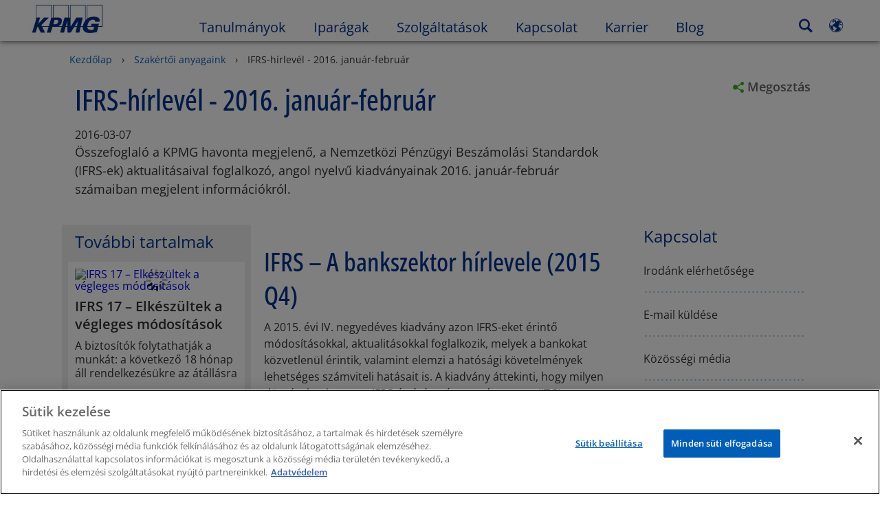

--- FILE ---
content_type: text/html
request_url: https://kpmg.com/hu/hu/home/tanulmanyok/2016/03/ifrs-hirlevel-2016-01-02.html
body_size: 46960
content:

<!DOCTYPE html>
<html lang="hu-HU">
<head>
<meta http-equiv="content-type" content="text/html; charset=UTF-8"/>
<meta http-equiv="date" content="Mon, 09 Nov 2020 11:57:37 GMT">
<meta http-equiv="content-language" content="hu-HU"/>
<meta http-equiv="content-encoding" content="text/html"/>
<meta name="description" content="Összefoglaló a KPMG havonta megjelenő, az IFRS-ek aktualitásaival foglalkozó kiadványainak 2016. január-februári számaiban megjelent információkról."/>
<meta charset="utf-8"/>
<meta http-equiv="X-UA-Compatible" content="IE=edge,chrome=1"/>
<link rel="preconnect" href="https://assets.kpmg.com" crossorigin>
<link rel="preconnect" href="https://scripts.demandbase.com" crossorigin>
<link rel="preload" as="font" type="font/woff2" href="/etc/clientlibs/kpmgpublic/fonts/openSans/OpenSans-VariableFont_wdth,wght.woff2" crossorigin>
<link rel="preload" href='/etc/clientlibs/kpmgpublic/pages/global.min-61c96c.js' as="script">
<link rel="apple-touch-icon" sizes="180x180" href="/etc/designs/default/kpmg/favicons/apple-touch-icon-180x180.png">
<link rel="apple-touch-icon" sizes="167x167" href="/etc/designs/default/kpmg/favicons/apple-touch-icon-167x167.png">
<link rel="apple-touch-icon" sizes="152x152" href="/etc/designs/default/kpmg/favicons/apple-touch-icon-152x152.png">
<link rel="apple-touch-icon" sizes="120x120" href="/etc/designs/default/kpmg/favicons/apple-touch-icon-120x120.png">
<link rel="apple-touch-icon" sizes="76x76" href="/etc/designs/default/kpmg/favicons/apple-touch-icon-76x76.png">
<link rel="apple-touch-icon" sizes="60x60" href="/etc/designs/default/kpmg/favicons/apple-touch-icon-60x60.png">
<link rel="apple-touch-icon" href="/etc/designs/default/kpmg/favicons/apple-touch-icon.png">
<link rel="icon" type="image/png" href="/etc/designs/default/kpmg/favicons/favicon-16x16.png" sizes="16x16">
<link rel="icon" type="image/png" href="/etc/designs/default/kpmg/favicons/favicon-32x32.png" sizes="32x32">
<link rel="icon" type="image/svg+xml" href="/etc/designs/default/kpmg/favicons/favicon-96x96.svg" sizes="96x96">
<link rel="icon" type="image/svg+xml" href="/etc/designs/default/kpmg/favicons/favicon-32x32.svg" sizes="32x32">
<link rel="icon" type="image/svg+xml" href="/etc/designs/default/kpmg/favicons/favicon-16x16.svg" sizes="16x16">
<link rel="icon" type="image/svg+xml" href="/etc/designs/default/kpmg/favicons/android-chrome-512x512.svg" sizes="512x512"/>
<link rel="icon" type="image/svg+xml" href="/etc/designs/default/kpmg/favicons/android-chrome-192x192.svg" sizes="192x192"/>
<link rel="icon" type="image/svg+xml" href="/etc/designs/default/kpmg/favicons/android-chrome-144x144.svg" sizes="144x144"/>
<link rel="icon" type="image/svg+xml" href="/etc/designs/default/kpmg/favicons/android-chrome-96x96.svg" sizes="96x96"/>
<link rel="icon" type="image/svg+xml" href="/etc/designs/default/kpmg/favicons/android-chrome-72x72.svg" sizes="72x72"/>
<link rel="icon" type="image/svg+xml" href="/etc/designs/default/kpmg/favicons/android-chrome-48x48.svg" sizes="48x48"/>
<link rel="icon" type="image/svg+xml" href="/etc/designs/default/kpmg/favicons/android-chrome-36x36.svg" sizes="36x36"/>
<link rel="manifest" href="/etc/designs/default/kpmg/favicons/manifest.json">
<link rel="mask-icon" href="/etc/designs/default/kpmg/favicons/safari-pinned-tab.svg" color="#1e49e2">
<link rel="shortcut icon" href="/etc/designs/default/kpmg/favicon.ico">
<link rel="canonical" href="https://kpmg.com/hu/hu/home/tanulmanyok/2016/03/ifrs-hirlevel-2016-01-02.html"/>
<meta property="og:image" content=""/>
<meta name="twitter:card" content="summary_large_image"/>
<meta property="og:site_name" content="KPMG"/>
<meta property="og:description" content="Összefoglaló a KPMG havonta megjelenő, az IFRS-ek aktualitásaival foglalkozó kiadványainak 2016. január-februári számaiban megjelent információkról."/>
<meta name="twitter:creator" content="@KPMG"/>
<meta name="robots" content="index, follow"/>
<meta property="og:locale" content="hu"/>
<meta http-equiv="last-modified" content="Mon, 09 Nov 2020 11:57:31 GMT"/>
<meta name="DC.Description" content="Összefoglaló a KPMG havonta megjelenő, az IFRS-ek aktualitásaival foglalkozó kiadványainak 2016. január-februári számaiban megjelent információkról."/>
<meta name="twitter:site" content="@KPMG"/>
<meta name="DC.Format" content="text/html"/>
<meta property="og:type" content="website"/>
<meta name="twitter:title" content="IFRS-hírlevél - 2016. január-február"/>
<meta property="og:title" content="IFRS-hírlevél - 2016. január-február"/>
<meta name="DC.Title" content="IFRS-hírlevél - 2016. január-február - KPMG Magyarország"/>
<meta name="abstract" content="Összefoglaló a KPMG havonta megjelenő, a Nemzetközi Pénzügyi Beszámolási Standardok (IFRS-ek) aktualitásaival foglalkozó, angol nyelvű kiadványainak 2016. január-február számaiban megjelent információkról."/>
<meta name="twitter:description" content="Összefoglaló a KPMG havonta megjelenő, az IFRS-ek aktualitásaival foglalkozó kiadványainak 2016. január-februári számaiban megjelent információkról."/>
<meta name="DC.Language" content="hu-HU"/>
<meta name="DC.Date" content="2020-11-09"/>
<meta property="og:url" content="https://kpmg.com/hu/hu/home/tanulmanyok/2016/03/ifrs-hirlevel-2016-01-02.html"/>
<script type="text/javascript">var kpmgMetaData={"KPMG_Business_Owner":"Ott, Brigitta","KPMG_Short_Desc":"A KPMG havonta megjelenő IFRS-ekkel foglalkozó kiadványainak 2016. jan-febr aktualitásai.","KPMG_Service_Path":"Szolgáltatások/Tanácsadás,Szolgáltatások/Tanácsadás/Kockázatkezelési tanácsadás,Szolgáltatások/Tanácsadás/Kockázatkezelési tanácsadás/Kockázatkezelési tanácsadás,Szolgáltatások/Tanácsadás/Kockázatkezelési tanácsadás/Kockázatkezelési tanácsadás/IFRS és számviteli változás","KPMG_Industry_ID_Loc":"149966161510941564767001","KPMG_Change_Frequency":"weekly","KPMG_Template":"/apps/kpmgpublic/templates/article-details-template","KPMG_Article_Type":"Newsletter","KPMG_Service_ID_Loc":"74323892010940552100152","KPMG_Primary_Tag_ID":"149966161510941564767001","KPMG_Geographic_Origin_ID":"HU","KPMG_Service_ID":"139451683369905992286273,74323892010940552100152,59201631222892040830724,179362996848150125030266","KPMG_Article_ReadTime":"","KPMG_Publication_Series":"/content/kpmgpublic/platform/publicationseries/jcr:content/managedlistpar/publicationseries_597","KPMG_URL":"/hu/hu/home/tanulmanyok/2016/03/ifrs-hirlevel-2016-01-02.html","KPMG_Image_Alt":"IFRS-hírlevél - 2016. január-február","KPMG_Article_Primary_Format":"Page","KPMG_BANNER_FLAG":"false","KPMG_Media_Typ_Path":"Médiaformátumok/Dokumentum","KPMG_Geo_RelevanceID":"57703347908663570543443","KPMG_HTML_Copyright":"/content/kpmgpublic/platform/copyright/jcr:content/managedlistpar/copyright_221","KPMG_Article_Date":"07-Mar-2016","KPMG_Description":"Összefoglaló a KPMG havonta megjelenő, az IFRS-ek aktualitásaival foglalkozó kiadványainak 2016. január-februári számaiban megjelent információkról.","KPMG_Persona_Path":"Személyiségek/Közönség,Személyiségek/Potenciális ügyfél,Személyiségek/Ügyfelek","KPMG_Article_Date_Time":"Mon Mar 07 15:20:00 UTC 2016","KPMG_GeoRelISO3166_3":"HUN","KPMG_GeoRelISO3166_2":"HU","KPMG_Cont_Type_Path":"Tartalomtípus/Hírlevelek és magazinok","KPMG_Persona_ID":"549916431768785771034065349584824,60541426764903813537507,59205189396461572826360","KPMG_Geo_Rel_Path":"Földrajz/Európa/Kelet-Európa/Magyarország","KPMG_Business_Owner_Group":"HU – HU – Általános (csoport)","KPMG_Ind_Path_Loc":"Iparágak/Pénzügyi szolgáltatások","KPMG_Service_Pth_Loc":"Szolgáltatások/Tanácsadás/Kockázatkezelési tanácsadás","KPMG_Title":"IFRS-hírlevél - 2016. január-február","KPMG_Tab_Type":"Insights","KPMG_Analytics_PageName":"hu:hu:home:insights:2016:03:in-the-headlines-2016-01-02","KPMG_Abstract":"Összefoglaló a KPMG havonta megjelenő, a Nemzetközi Pénzügyi Beszámolási Standardok (IFRS-ek) aktualitásaival foglalkozó, angol nyelvű kiadványainak 2016. január-február számaiban megjelent információkról.","KPMG_Med_For_Type_ID":"150162736518618207282726","KPMG_Document_Id":"AC01N1464097670181","KPMG_Content_Type_ID":"161294679948520819404755","KPMG_Topic_Path":"Tanulmányok/Adatok és elemzések","KPMG_Short_Title":"IFRS-hírlevél - 2016. január-február","KPMG_FONT":"variant_1","KPMG_Live_Copy":"false","KPMG_Primary_Tag":"Pénzügyi szolgáltatások","KPMG_HTML_Title":"IFRS-hírlevél - 2016. január-február","KPMG_Canonical_URL":"https://kpmg.com/hu/hu/home/tanulmanyok/2016/03/ifrs-hirlevel-2016-01-02.html","KPMG_Seo_Priority":"1.0","KPMG_Geo_Rel_ISO3166":"348","KPMG_Template_Type":"article-details-template","KPMG_last_mod_rank":"1604923051079","KPMG_Topic_ID":"746931272130961059444217660798644","KPMG_Image":"/content/dam/kpmg/images/2016/04/hu-files-on-a-wooden-surface.jpg","KPMG_Blog_Topics":"","KPMG_Thought_Leadership":"false",}</script>
<script type="text/javascript">var appSearchConfigs={"pagination":{"page":{"current":2,"size":5}},"sortParamsMapping":{"trending":"kpmg_page_views_trending","KPMG_MOST_PLR":"kpmg_avg_time_spent","mostviewed":"kpmg_page_views","KPMG_Filter_Date":"kpmg_filter_date","relavance":"_score"},"fieldsMapping":{"contacttabs":[{"kpmg_image":{"raw":{}},"kpmg_article_date_time":{"raw":{}},"kpmg_non_decorative_alt_text":{"raw":{}},"kpmg_short_desc":{"raw":{}},"kpmg_is_rendition_optimized":{"raw":{}},"kpmg_article_readtime":{"raw":{}},"kpmg_title":{"raw":{}},"kpmg_image_alt":{"raw":{}},"kpmg_url":{"raw":{}}}],"partnerlocator":[{"kpmg_contact_fn":{"raw":{}},"kpmg_contact_ln":{"raw":{}},"kpmg_contact_job_ttl":{"raw":{}},"kpmg_url":{"raw":{}}}],"toppicks":[{"kpmg_image":{"raw":{}},"kpmg_template":{"raw":{}},"kpmg_primary_tag":{"raw":{}},"kpmg_short_title":{"raw":{}},"kpmg_non_decorative_alt_text":{"raw":{}},"kpmg_short_desc":{"raw":{}},"kpmg_article_type":{"raw":{}},"kpmg_article_primary_format":{"raw":{}},"kpmg_is_rendition_optimized":{"raw":{}},"kpmg_article_readtime":{"raw":{}},"kpmg_image_alt":{"raw":{}},"kpmg_url":{"raw":{}}}],"blog":[{"kpmg_image":{"raw":{}},"kpmg_description":{"raw":{}},"kpmg_blog_topics":{"raw":{}},"kpmg_short_desc":{"raw":{}},"kpmg_non_decorative_alt_text":{"raw":{}},"kpmg_blog_date":{"raw":{}},"kpmg_is_rendition_optimized":{"raw":{}},"kpmg_article_readtime":{"raw":{}},"kpmg_title":{"raw":{}},"kpmg_image_alt":{"raw":{}},"kpmg_url":{"raw":{}}}],"relatedcontent":[{"kpmg_image":{"raw":{}},"kpmg_non_decorative_alt_text":{"raw":{}},"kpmg_short_desc":{"raw":{}},"kpmg_article_type":{"raw":{}},"kpmg_is_rendition_optimized":{"raw":{}},"kpmg_title":{"raw":{}},"kpmg_image_alt":{"raw":{}},"kpmg_url":{"raw":{}},"kpmg_template_type":{"raw":{}}}],"contactcarousel":[{"kpmg_image":{"raw":{}},"kpmg_non_decorative_alt_text":{"raw":{}},"kpmg_cont_mem_firm":{"raw":{}},"kpmg_contact_job_ttl":{"raw":{}},"kpmg_title":{"raw":{}},"kpmg_contact_fn":{"raw":{}},"kpmg_suffix":{"raw":{}},"kpmg_contact_ln":{"raw":{}},"kpmg_contact_mn":{"raw":{}},"kpmg_contact_city":{"raw":{}},"kpmg_salutation":{"raw":{}},"kpmg_state":{"raw":{}},"kpmg_short_desc":{"raw":{}},"kpmg_is_rendition_optimized":{"raw":{}},"kpmg_image_alt":{"raw":{}},"kpmg_url":{"raw":{}}}],"articlecarousel":[{"kpmg_image":{"raw":{}},"kpmg_contact_fn":{"raw":{}},"kpmg_contact_ln":{"raw":{}},"kpmg_short_title":{"raw":{}},"kpmg_article_date_time":{"raw":{}},"kpmg_contact_country":{"raw":{}},"kpmg_non_decorative_alt_text":{"raw":{}},"kpmg_short_desc":{"raw":{}},"kpmg_is_rendition_optimized":{"raw":{}},"kpmg_image_alt":{"raw":{}},"kpmg_url":{"raw":{}}}],"articlequery":[{"kpmg_image":{"raw":{}},"kpmg_description":{"raw":{}},"kpmg_filter_date":{"raw":{}},"kpmg_banner_flag":{"raw":{}},"kpmg_primary_tag":{"raw":{}},"kpmg_article_date":{"raw":{}},"kpmg_non_decorative_alt_text":{"raw":{}},"kpmg_article_readtime":{"raw":{}},"kpmg_title":{"raw":{}},"kpmg_article_date_time":{"raw":{}},"kpmg_page_views":{"raw":{}},"kpmg_tab_type":{"raw":{}},"kpmg_short_desc":{"raw":{}},"kpmg_avg_time_spent":{"raw":{}},"kpmg_is_rendition_optimized":{"raw":{}},"kpmg_article_primary_format":{"raw":{}},"kpmg_article_type":{"raw":{}},"kpmg_image_alt":{"raw":{}},"kpmg_url":{"raw":{}},"kpmg_template_type":{"raw":{}},"kpmg_sl_gl_id":{"raw":{}}}],"trendinglistnew":[{"kpmg_image":{"raw":{}},"kpmg_description":{"raw":{}},"kpmg_article_date_time":{"raw":{}},"kpmg_non_decorative_alt_text":{"raw":{}},"kpmg_is_rendition_optimized":{"raw":{}},"kpmg_title":{"raw":{}},"kpmg_image_alt":{"raw":{}},"kpmg_url":{"raw":{}}}],"latestthinking":[{"kpmg_image":{"raw":{}},"kpmg_description":{"raw":{}},"kpmg_non_decorative_alt_text":{"raw":{}},"kpmg_is_rendition_optimized":{"raw":{}},"kpmg_title":{"raw":{}},"kpmg_image_alt":{"raw":{}},"kpmg_url":{"raw":{}}}],"broader":[{"kpmg_description":{"raw":{}},"kpmg_banner_flag":{"raw":{}},"kpmg_primary_tag":{"raw":{}},"kpmg_article_date":{"raw":{}},"kpmg_contact_job_ttl":{"raw":{}},"kpmg_title":{"raw":{}},"kpmg_contact_city":{"raw":{}},"kpmg_event_start_time":{"raw":{}},"kpmg_article_date_time":{"raw":{}},"kpmg_tab_type":{"raw":{}},"kpmg_short_desc":{"raw":{}},"kpmg_image_alt":{"raw":{}},"kpmg_url":{"raw":{}},"kpmg_template_type":{"raw":{}},"kpmg_image":{"raw":{}},"kpmg_non_decorative_alt_text":{"raw":{}},"kpmg_article_readtime":{"raw":{}},"kpmg_contact_fn":{"raw":{}},"kpmg_contact_ln":{"raw":{}},"kpmg_event_type":{"raw":{}},"kpmg_contact_country":{"raw":{}},"kpmg_is_rendition_optimized":{"raw":{}},"kpmg_article_primary_format":{"raw":{}},"kpmg_article_type":{"raw":{}},"kpmg_event_startdate":{"raw":{}}}],"listing":[{"kpmg_title":{"raw":{}},"kpmg_url":{"raw":{}}}],"shorter":[{"kpmg_image":{"raw":{}},"kpmg_description":{"raw":{}},"kpmg_banner_flag":{"raw":{}},"kpmg_primary_tag":{"raw":{}},"kpmg_article_date":{"raw":{}},"kpmg_non_decorative_alt_text":{"raw":{}},"kpmg_title":{"raw":{}},"kpmg_short_desc":{"raw":{}},"kpmg_is_rendition_optimized":{"raw":{}},"kpmg_article_primary_format":{"raw":{}},"kpmg_article_type":{"raw":{}},"kpmg_image_alt":{"raw":{}},"kpmg_url":{"raw":{}},"kpmg_template_type":{"raw":{}}}]},"facets":{"All_Global":["kpmg_topic_path_facet","kpmg_filter_year","kpmg_geo_rel_path_facet","kpmg_ind_path_loc_facet","kpmg_service_pth_loc_facet"],"Insights_Global":["kpmg_filter_year","kpmg_ind_path_facet","kpmg_service_path_facet","kpmg_topic_path_facet","kpmg_geo_rel_path_facet"],"People_Local":["kpmg_filter_year","kpmg_ind_path_loc_facet","kpmg_service_pth_loc_facet","kpmg_topic_path_facet","kpmg_cont_mem_firm"],"All_Local":["kpmg_topic_path_facet","kpmg_filter_year","kpmg_geo_rel_path_facet","kpmg_ind_path_loc_facet","kpmg_service_pth_loc_facet"],"Insights_Local":["kpmg_filter_year","kpmg_geo_rel_path_facet","kpmg_ind_path_loc_facet","kpmg_service_pth_loc_facet","kpmg_topic_path_facet"],"Events_Local":["kpmg_filter_year","kpmg_ind_path_loc_facet","kpmg_service_pth_loc_facet","kpmg_topic_path_facet","kpmg_geo_rel_path_facet"],"PressReleases_Global":["kpmg_filter_year","kpmg_ind_path_facet","kpmg_service_path_facet","kpmg_topic_path_facet","kpmg_geo_rel_path_facet"],"PressReleases_Local":["kpmg_filter_year","kpmg_geo_rel_path_facet","kpmg_ind_path_loc_facet","kpmg_service_pth_loc_facet","kpmg_topic_path_facet"],"People_Global":["kpmg_filter_year","kpmg_cont_mem_firm","kpmg_ind_path_facet","kpmg_service_path_facet","kpmg_topic_path_facet"],"Events_Global":["kpmg_filter_year","kpmg_geo_rel_path_facet","kpmg_ind_path_facet","kpmg_service_path_facet","kpmg_topic_path_facet"],"Blogs_Global":["kpmg_blog_topics","kpmg_filter_year","kpmg_geo_rel_path_facet","kpmg_topic_path_facet","kpmg_ind_path_facet","kpmg_service_path_facet"],"Blogs_Local":["kpmg_blog_topics","kpmg_filter_year","kpmg_geo_rel_path_facet","kpmg_ind_path_loc_facet","kpmg_service_pth_loc_facet","kpmg_topic_path_facet"]}}
var appSearchClientEnv=''
var isadmactive='true'
var kpmgAssetDomain='https://assets.kpmg.com',calanderProperties={"longMonths":["január","február","március","április","május","június","július","augusztus","szeptember","október","november","december"],"shortMonths":["jan.","febr.","márc.","ápr.","máj.","jún.","júl.","aug.","szept.","okt.","nov.","dec."],"timeMeridiems":["AM","PM"]},dateFormatProperties={"showMeridiem":false,"transformations":{"dayType":"dd","monthType":"mm","hourType":"HH","monthCase":"cc","yearType":"y"},"timeSeparator":":","fields":[{"item1":"year"},{"item2":"month"},{"item3":"day"}],"separators":[{"item1":"-"},{"item2":"-"},{"item3":""}]};var kpmgDateFormat='yyyy-mm-dd:International Standards Organization'
var kpmgDateSeperator1='-'
var kpmgDateSeperator2='-'
var kpmgDateSeperator3=''
var KPMG=KPMG||{};KPMG.isAuthor=false;var searchFacetsFlag=true;if(navigator.userAgent.match(/iPad/i)===null){var meta;meta=document.createElement('meta');meta.name="viewport";meta.id='kpmgViewport';meta.content="width=device-width, initial-scale=1.0, user-scalable=1.0";document.getElementsByTagName("head")[0].appendChild(meta);}
if(navigator.userAgent.match(/iPhone/i)){var meta;meta=document.createElement('meta');meta.name="viewport";meta.id='kpmgViewport';meta.content="width=device-width, initial-scale=1.0, user-scalable=no";document.getElementsByTagName("head")[0].appendChild(meta);}</script>
<script type="application/ld+json">
		{"itemListElement":[{"item":{"image":"https://assets.kpmg.com/content/dam/kpmg/images/2016/05/hu-budapest-office-04.jpg/jcr:content/renditions/original","name":"Kezdőlap","@id":"https://kpmg.com/hu/hu/home.html"},"@type":"ListItem","position":1},{"item":{"image":"https://assets.kpmg.com/content/dam/kpmg/images/2016/06/hu-article-with-laptop-and-pen.jpg/jcr:content/renditions/original","name":"Szak&eacute;rtői anyagaink","@id":"https://kpmg.com/hu/hu/home/tanulmanyok.html"},"@type":"ListItem","position":2},{"item":{"image":"https://assets.kpmg.com/content/dam/kpmg/images/2016/04/hu-files-on-a-wooden-surface.jpg/jcr:content/renditions/original","name":"IFRS-h&iacute;rlev&eacute;l - 2016. janu&aacute;r-febru&aacute;r","@id":"https://kpmg.com/hu/hu/home/tanulmanyok/2016/03/ifrs-hirlevel-2016-01-02.html"},"@type":"ListItem","position":3}],"@type":"BreadcrumbList","@context":"http://schema.org/"}
	</script>
<script type="application/ld+json">
			{"datePublished":"2016-03-07T16:20:00.000+01:00","image":{"@type":"ImageObject","width":1200,"url":"https://assets.kpmg.com/content/dam/kpmg/images/2016/04/hu-files-on-a-wooden-surface.jpg/jcr:content/renditions/original","height":600},"@type":"NewsArticle","author":[],"publisher":{"@type":"organization","name":"KPMG","logo":{"@type":"ImageObject","url":"https://assets.kpmg.com/content/dam/kpmg/xx/images/2018/07/kpmg-logo.jpg"}},"@context":"http://schema.org","headline":"IFRS-h&iacute;rlev&eacute;l - 2016. janu&aacute;r-febru&aacute;r"}
		</script>
<script type="text/javascript">window.regexValues=window.regexValues||{nameJs:"[0\u002D9|\x22~`!@#$%^\x26()_={}[\\]:;\x27,.<>+*\\\/\\\\?]"?new RegExp("[0\u002D9|\x22~`!@#$%^\x26()_={}[\\]:;\x27,.<>+*\\\/\\\\?]"):"",cityJs:""?new RegExp(""):"",emailJs:"^([a\u002DzA\u002DZ0\u002D9.+_\u002D]*@([0\u002D9a\u002DzA\u002DZ][\u002D\\w]*[0\u002D9a\u002DzA\u002DZ]\\.)+[a\u002DzA\u002DZ]{2,9})$"?new RegExp("^([a\u002DzA\u002DZ0\u002D9.+_\u002D]*@([0\u002D9a\u002DzA\u002DZ][\u002D\\w]*[0\u002D9a\u002DzA\u002DZ]\\.)+[a\u002DzA\u002DZ]{2,9})$"):"",phoneJs:""?new RegExp(""):"",cnameJs:""?new RegExp(""):"",roleJs:""?new RegExp(""):"",messageJs:"^[^%{}<>]+$"?new RegExp("^[^%{}<>]+$"):"",};</script>
<link rel='stylesheet' href='/etc/clientlibs/kpmgpublic/global/css/global-9d6fcf.css'/>
<script type="text/javascript">window.kpmgPath=window.location.pathname.toLowerCase();var preferredSite='';function getCookie(cname){var name=cname+"=";var cArray=document.cookie.split(';');for(var i=0;i<cArray.length;i++){var c=cArray[i];while(c.charAt(0)==' '){c=c.substring(1);}
if(c.indexOf(name)==0){preferredSite=c.substring(name.length,c.length);preferredSite=preferredSite.indexOf(".html")>-1?preferredSite:"";return true;}}}
if(window.kpmgPath==="/xx/en/home.html"&&document.referrer===""){getCookie("p_source");if(preferredSite.length>0&&preferredSite!=="/xx/en/home.html"){var geoUserSite=encodeURI(preferredSite)
window.location=geoUserSite;}}
window.kpmgPersonalize=window.kpmgPersonalize||{hideLogicTree:false,displayNameFormat:"",isPersonalize:false,isSitePersonalize:false,isPageTagsFlagEnabled:false,isContentRefreshEnabled:false,isPPC:false,firstnameLastnameSwitch:false,isBlog:false,blogHomePage:"",blogPath:""||"blogs",blogResultCount:"90"||"0",userAccInfoExpiry:24,fetchDataAndPersonalize:null,getCaptchaKey:"6LfauzAUAAAAAKtLWpawmB-D5LslW_V5ul7Q_dUM",isCaptchaEnabled:"true",downloadDataExpiryWindow:24,resendVerifyEmailDefaultTime:"60",db:{CDCWrapper:null,data:null,},mapping:{url:""},snp:{url:"",timeout:0,data:null,params:{languageCode:"hu"||"en",countryCode:"hu"||"xx",sortType:"",sortTypeKey:"",tagCategory:"",timeBoxParameter:""}},registrationPromoOverlay:{revisitCounter:"3",returnWindowInMinutes:"30",returnWindowInDays:"14"},misc:{isAuthor:false,ageVerificationReq:false,isSitePersonalizeAndRhfEnabled:""||false,dashboardLimitNo:0,triggerRefreshFeedback:0,triggerHideFeedback:0,cellLevelCombinedHideRefresh:0,rejectedListLimit:0,locationNavigatorPage:"",RfpFormLocationSelector:""},i18n:{gigyaMsgs:{kpmg_sign_up_header:"Sign up with an existing account",kpmg_sign_up_text:"Get started by using an existing social media account or fill in the fields below to gain access to articles, research and resources.",kpmg_already_have_an_account:"Already have an account?",kpmg_log_in:"Log in",kpmg_learn_more:"További információ",kpmg_create_an_account:"Create an account",kpmg_required:"Required",kpmg_info_email:"Ez az E-mail cím lesz használva a bejelentkezéshez a KPMG fiókjába.",kpmg_info_password:"Password must contain at least 8 characters including 1 number, 1 upper-case, 1 lower-case letter.",kpmg_privacy_statement_text:"I acknowledge that I have read and understood the terms stated in the",kpmg_privacy_statement_link_text:"KPMG Online Privacy Statement",kpmg_captcha_text:"Kérjük erősítse meg a regisztrációját a mezőben található szavak megadásával (szóközzel elválasztva).",kpmg_cancel:"Mégse",kpmg_continue:"Continue",kpmg_social_sign_in_header:"Signed in with",kpmg_social_sign_in_text:"You are signed in with the social account that you registered with",kpmg_cancel_registration_header:"Megszakítja a regisztrációt?",kpmg_cancel_registration_text:"Are you sure you want to cancel your registration?",kpmg_go_back:"Go Back",kpmg_registration_done_header:"Thank You For Registering.",kpmg_thank_you_text:"Thank you for registering. You can explore your dashboard or you can return to the article you just saved.",kpmg_go_to_mykpmg:"Go to dashboard",kpmg_return_to_my_article:"Return to my article",kpmg_error_tc_authored_msg_tc1:"Kérjük, erősítse meg hogy elolvasta és megértette az adatvédelmi nyilatkozatot",kpmg_error_tc_authored_msg_tc2:"Kérjük jelölje be a négyzetet a továbblépéshez.",kpmg_error_tc_authored_msg_tc3:"Kérjük jelölje be a négyzetet a továbblépéshez.",kpmg_privacy_acceptance_error_msg_tc1:"Kérjük, erősítse meg hogy elolvasta és megértette az adatvédelmi nyilatkozatot",kpmg_welcome_back:"Üdvözöljük újra,",kpmg_sign_in_header:"Sign in with an existing account",kpmg_not_yet_registered:"Not yet registered?",kpmg_use_your_kpmg_login_credentials:"Use your KPMG login credentials",kpmg_i_forgot_my_password:"I forgot my password",kpmg_keep_me_signed_in:"Keep me signed in",kpmg_forgot_password_header:"Please enter your email address to reset your password.",kpmg_forgot_password_text:"Please enter your email address to reset your password.",kpmg_reset_password:"Jelszó visszaállítása.",kpmg_forgot_password_thank_you_text:"Köszönjük, amennyiben a megadott E-mail cím regsztrálásra kerül, üzenetben értesítjük egy visszaállító linkkel.",kpmg_return_to_login:"Return to login",kpmg_info_password_first:"Password must contain at least:",kpmg_info_password_second:"8 characters including 1 number, 1 upper-case, 1 lower-case letter and must be different from the previous 5 passwords.",kpmg_reset_password_thank_you_text:"Köszönjük. A jelszava visszaállításra került.",kpmg_too_many_failed_attempts_header:"Túl sok sikertelen kísérlet.",kpmg_too_many_failed_attempts_text:"Your account has been locked for 24 hours. You may wish to reset your password.",account_is_disabled:"Account is disabled",account_temporarily_locked_out:"Account temporarily locked out",and:"és",available:"Elérhető",checking:"Ellenőrzés",choose_file:"Fájl választása",email_address_is_invalid:"E-mail address is invalid.",email_already_exists:"Email already exists",fair:"Fair",invalid_fieldname:"Érvénytelen %fieldname",invalid_login_or_password:"Invalid login or password",invalid_username_or_password:"Invalid username or password",login_identifier_exists:"Login identifier exists",maximum_size_of_3mb:"Maximum size of 3MB.",no_file_chosen:"No file chosen",not_available:"Nem elérhető",num_characters_total:"%num karakter",num_of_the_following_groups:"%num a következő: Egy nagybetű, egy kisbetű, egy szám, egy speciális karakter",password_does_not_meet_complexity_requirements:"Password does not meet complexity requirements",password_must_contain_at_least:"Password must contain at least",password_strength_colon:"Password must contain at least:",passwords_do_not_match:"Passwords do not match",old_password_cannot_be_the_same_as_new_password:"Az új jelszó nem egyezhet meg a régivel",please_enter_a_valid_fieldname:"Please enter a valid %fieldname",please_enter_fieldname:"Please enter %fieldname",profilePhoto_fileSizeError:"Photo format: JPG/GIF/PNG. Size: up to 3MB.",sorry_we_are_not_able_to_process_your_registration:"Sorry, we are not able to process your registration",strong:"Strong",there_are_errors_in_your_form_please_try_again:"Hibák vannak az űrlapján, kérjük, próbálja újra.",there_is_no_user_with_that_username_or_email:"There is no user with that username or email",these_passwords_do_not_match:"These passwords do not match",this_field_is_required:"This field is required",too_weak:"Too weak",unique_identifier_exists:"Unique identifier exists",username_already_exists:"Username already exists",very_strong:"Very strong",weak:"Weak",wrong_password:"Wrong password",your_age_does_not_meet_the_minimal_age_requirement:"Your age does not meet the minimal age requirement (13+) for this site",kpmg_salutation:"Üdvözlés",managesubscriptions:"To manage your subscriptions, click here"},customMsgs:{gigya_error_primary_action:"OK",gigya_error_title:"Sajnáljuk",gigya_account_disabled_error_title:"Sajnáljuk",gigya_account_disabled_error_primary_action:"OK",gigya_error_description:"A szolgáltatás átmenetileg nem elérhető. Dolgozunk a hibán.",gigya_account_disabled_error_description:"Ez a fiók zárolt",gigya_cookies_disabled_error_description:"Nem tudjuk teljesíteni a kérését mivel a harmadik fél számára megosztott cookie-k ki vannak kapcsolva a böngészőjében. Ezeket a jobb felhasználói élmény biztosítására használjuk. Kérjük, engedélyezze a cookie-kat.",gigya_name_validation_error_message:"A speciális karakterek és a számok nem támogatottak.",kpmg_error_numbervalidation:"Csak a számok támogatottak",kpmg_placeholder_first_name:"Keresztnév",kpmg_placeholder_last_name:"Vezetéknév",kpmg_placeholder_email:"E-mail",kpmg_placeholder_password:"Jelszó",kpmg_placeholder_confirm_password:"Confirm Password",kpmg_placeholder_company_optional:"Cég (opcionális)",kpmg_placeholder_select_country:"Ország kiválasztása",toppicksfor:"Önnek",you:"válogatva",items:"Elemek",remove:"Eltávolítás",yes:"Igen",no:"Nem",organization:"Szervezet",quicksavedlist:"Gyors lista",urllink:"URL link",verify_email_err_title:"Az email már elküldve.",verify_email_err_desc:"A megerősítő email már elküldve. Kérjük ellenőrizze leveleit!",verify_email_congrats_title:"Gratulálunk!",verify_email_congrats_desc:"Az email megerősítése sikeres volt. Élvezze a KPMG fiók nyújtotta összes lehetőséget!",office_locator_geolocation_error:"Hiba a helykeresés során",office_locator_nocities_error:"A kiválasztott országban nem találtunk megfelelő várost",office_locator_noresults_error:"Nincs találat",showanotherarticle:"Mutass egy másik cikket",dontshowarticleagain:"Ne mutasd újra ezt a cikket",updatemypreferences:"Beállításaim frissítése",addtolibrary:"könyvtárhoz adás",refreshcontent:"Tartalom frissítése",share:"Megosztás",readMore:"Gyors nézet",or_divider_text:"VAGY",cross_site_error_title:"Hiba a hírlevélre való feliratkozás során",cross_site_error_description:"A feliratkozás nem ahhoz az országhoz tartozik, amelyben eredetileg regisztrált.",deleteThisList:"Lista törlése",editYourListName:"Lista nevének szerkesztése",shareThisList:"Lista megosztása",move:"Move",delete:"Törlés",placeholdertextforfiltersubscriptions:"Filter subscriptions based on your interests",selectedinterestslist:"Selected interests:",onboardingbasedsubscriptiontitle:"Subscriptions you are interested in:",interestsbasedsubscriptiontitle:"Subscriptions related to your interests:",subscriptionsinterestedintitle:"Subscriptions you may also be interested in:",registrationPromoTitle:"Want the latest KPMG {tag_name} content?",registrationPromoDescription:"Register now and set up your personalized dashboard around {tag_name} and all the other topics that interest you.",noArticleErrorTitle:"hiba",noArticleErrorMessage:"A cikkek nem érhetők el megtekintésre.",noArticleErrorDetail:"Kérjük, használja a következő linket",noArticleErrorDetail1:"visszalépés a kezdőlapra",noArticleErrorDetail2:", vagy használja a keresőt.",searchLabel:"keresés",searchLibList:"Könyvtárakban keresés",libraryListDeleteThisArticle:"Cikk törlése",libraryListDeleteThisArticleDescription:"Biztos benne, hogy törölni akarja a cikket?",libraryListSuccessDescription:"törlés sikeres.",libraryListDeleteIt:"Igen, törlés",libraryListNotlongeravailable:"A cikkek nem érhetők el megtekintésre.",libraryListArticlenolongeravailabledescription:"Egy cikk nem elérhető megtekintésre.",kpmgLibraryListArticleWasRemovedFromLabel:"Eltávolítva innen:",libraryListMobilenolongeravlbl:"már nem érhető el megtekintésre.",libraryListArtitwasremovedfrom:"Törölve lett innen:",libraryListArticlesnolongeravailabledescription:"A cikkek nem érhetők el megtekintésre. El lettek távolítva innen:",libraryListShareThisListDescription:"Másolja és illessze be az URL-t a megosztáshoz.",libraryListCopy:"Másolás",libraryListCancel:"Cancel",libraryListMovearticle:"A cikk áthelyezése másik listába.",libraryListInstrutiontext:"Elmentheti ezt a cikket a könyvtárába vagy egy listába.",libraryListAlreadysaved:"Már elmentett",libraryListAlreadysavedarticle:"Ezt a cikket már elmentette ide:",libraryListChoosealist:"Válasszon listát",libraryListCreatealist:"Lista létrehozása",libraryListThatNameIsTaken:"Ez a név már létezik",libraryListEmpty:"Érvénytelen listanév",libraryListSave:"Mentés",libraryListEnternewlist:"Új listanév megadása",libraryListAddtolibraryoverlayCancel:"Mégse",libraryListCancel1:"Mégse",createAList:"Lista létrehozása",createsuccessdescription:"A lista sikeresen létrehozva",listmanagementsave:"Save",deleteThisListDescription:"Ha törli ezt a listát a benne lévő összes mentett cikk is törlésre kerül. Biztos benne, hogy törölni szeretné a listát?",keepIt:"Nem, megtartom",editsuccessdescriptionmobile:"The name change was successful.",namechanges:"Név megváltoztatva",listnamechanged:"The list name has been successfully changed",copySuccessDescription:"Az URL a vágólapra került.",copyFailedClipboardAccessDenied:"Nem sikerült az URL másolása. Engedélyezze az oldalnak a hozzáférést a vágólaphoz.",formbuilderCongratsTitle:"Köszönjük!",formbuilderCongratsDescription:"Sikeresen regisztrált.",formbuilderCongratsClose:"Bezárás",expiredtokenmodaltitle:"A token lejárt",expiredtokenmodaldescription:"A token lejárt. Kérjük, töltse ki a regisztrációt, hogy hozzáférjen a tartalomhoz.",expiredtokenmodalclosebutton:"Bezárás",addMoreInterestsTitle:"További érdeklődési kör hozzáadása",addTagToInterests:"Add tag to Profile Interests",saveInterestTitle:"El szeretném menteni?",search:"Keresés",close:"Bezárás",resentemail:"Egy új megerősítő üzenetet küldtünk:",verifyemaillabel:"Verify Email",resendconfirmation:"Megerősítés újraküldése",logoutinfo:"Kijelentkezett",logoutdescription:"Sikeresen kijelentkezett. Most át lesz irányítva a kezdőlapra.",verifyemail:"Kérjük, erősítse meg E-mail címét a fiókja eléréséhez.",interestsSearchPlaceholder:"Adja meg a kulcsszavakat",interestsAlreadySelected:"Kiválasztott elem - érdeklődési kör kezelése",interestsSave:"Mentés",verifyEmailClose:"Bezárás",profileChangesSaved:"Módosítások mentve",profileChangesSavedSuccessfully:"Sikeresen mentette a módosításokat.",minReadTime:"READ_TIME perces olvasmány",minsReadTime:"READ_TIME perces olvasmány",officeLocationFax:"Fax",officeLocationTel:"Tel",officeLocationNoResults:"Nincs találat a következő kifejezés(ek)re:",officeLocationsSearchTerm:"Adja meg a helyzetét",searchResultsCopyOne:"Találatok",singleCharacterIsNotAllowed:"Single character is not allowed",agreeLabel:"I agree to KPMG online privacy statement",expand:"expand",collapse:"collapse",addedtolibrary:"Added to Library",articleposteddate:"Article Posted date",relatedarticles:"Related Articles",moreoptions:"More Options",closeyourrecommendations:"Close your recommendations",wasaddedtothelistoflists:"was added to the list of lists",removedfromthelist:"Removed from the list",sectionfilters:"Section Filters",closeandreturntohomepage:"Close and return to home page",current:"current",completed:"completed",returntohomepage:"and return to the home page",belowsubscriptions:"once it is checked the below subscriptions will be available.",suggestthesubscriptions:"On selection of a suggestion the subscriptions list present below will be filtered.",openinanewwindow:"Opens in a new window",blogposts:"blog posts",category:"category",enableordisable:"enable or disable",articles:"articles",country:"Ország",selected:"this post is interesting. selected",deselected:"this post is interesting. deselected",profileprogress:"Your profile is <%> complete",profilecompleted:"Congratulations, your profile is now complete!",completeprofile:"Complete your profile",addinterests:"Add interests",addsubscriptions:"Add subscriptions",starticon:"Gated content exclusive to KPMG members",yourinterests:"Your Interests",suggestmorecta:"Suggest More",alertmessage1:"Delete interest",alertdescription1:"Pinned articles will be removed once deleted",alertmessage2:"A maximum of 5 pinned articles allowed",alertmessagetitle:"Maximum Pins Reached",viewgatedcontentcta:"View Gated Content",nonewcontent:"No new content at this time.",viewallsubscriptionscta:"View All Subscriptions",gcsectiontitle:"Gated Content Section: Title",gcsectiondescription:"Gated Content Section: Description",hidegatedcontent:"Hide Gated Content",emptygatedcontentdescription:"It appears you have not yet subscribed to any such gated content.",articlesTwoFour:"articles",articlesFive:"articles",listsTwoFour:"Lists",listsFive:"Lists"}},pagesInfo:{interests:{isActive:false,reqLogin:true,redirectTo:"../user/login.html"},myaccount:{isActive:false,reqLogin:true,redirectTo:"../user/login.html"},dashboard:{isActive:false,reqLogin:true,redirectTo:"/user/login.html"},library:{isActive:false,reqLogin:true,redirectTo:"../user/login.html"},communicationpreference:{isActive:false,reqLogin:true,redirectTo:"../../user/login.html"},privacypreference:{isActive:false,reqLogin:true,redirectTo:"../../user/login.html"}},urlmapping:{learnMore:"",addtolib:"",feedback:"",fgeCongrats:"",fgeError:"",resetPassword:"",isUserRegistrationOverlayExists:"false"}};window.kpmgPersonalize.db.CDCWrapper=function(dbData){var eventObj=null;window.kpmgPersonalize.db.data=dbData;Dmdbase_CDC.callback(dbData);if(digitalData){digitalData.user.ipAddress=dbData.ip;}
try{eventObj=new Event("dbData.received");}
catch(error){eventObj=document.createEvent("Event");eventObj.initEvent("dbData.received",false,false);}
document.dispatchEvent(eventObj);};window.__gigyaConf=window.__gigyaConf||{};window.__gigyaConf.customLang=window.kpmgPersonalize.i18n.gigyaMsgs;</script>
<link rel="stylesheet" href='/etc/clientlibs/kpmgpublic/tmpl-article-detail/css/tmpl-article-detail-efde9a.css'/>
<meta name="msapplication-TileColor" content="#1e49e2">
<meta name="msapplication-TileImage" content="/etc/designs/default/kpmg/favicons/mstile-144x144.svg">
<meta name="msapplication-config" content="/etc/designs/default/kpmg/favicons/browserconfig.xml">
<meta name="theme-color" content="#1e49e2">
<title>IFRS-hírlevél - 2016. január-február - KPMG Magyarország</title>
<link rel="stylesheet" type="text/css" href="/content/dam/kpmg/others/css/privacy_fix.css"/>
<script type="text/javascript" src='/etc/clientlibs/kpmgpublic/global/js/updateLoadedPartialHeader-322c7b.js'></script>
</head>
<!--[if IE 9]>         <body class="lt-ie10"> <![endif]-->
<!--[if gt IE 9]><!--> <body> <!--<![endif]-->
<!--<script type="text/javascript"> mboxCreate('myMbox'); </script>
<!--<div class="mboxDefault"></div>-->
<div class="template">
<div id="gig_showSimpleShareUI" class="gig-simpleShareUI fixed-and-off-page">
<div class="gig-simpleShareUI-inner">
<span class="icon-gig-simpleShareUI-closeButton">
<span class="sr-only">close</span>
</span>
<div class="gig-simpleShareUI-caption">
<div class="gig-simpleShareUI-caption-text">Share with your friends</div>
</div>
<div id="show-share-bar-container" class="gig-simpleShareUI-content">
</div>
</div>
</div>
<header class="global-navigation">
<div id="navigation-v2-data" class="bs5" style="position:fixed" data-site-info='{
		"assetsDomain": "https://assets.kpmg.com",
		"isAuthor": false,
		"isPersonalized": false,
		"isTemplatePersonalized": false,
		"isBlog":  false 
	}'>
<!-- LOGO -->
<div id="navigation-v2-data-logo" data-logo='{
			  "imgURL": "/is/image/kpmg/kpmg-logo-1",
			  "altText": "KPMG",
			  "linkURL": "/hu/hu/home.html"
		}'>
</div>
<!-- Blog header data -->
<!-- NABAR-NAV -->
<div id="navigation-v2-data-navbar-nav" data-navbar-nav='{
			"insights": {
				"id": "insights-flyout",
				"i18nLabel": 	" Tanulmányok ",
				"linkURL" : 	"/hu/hu/home/tanulmanyok.html"
			},
			"industries": {
				"id": "industries-flyout",
				"i18nLabel": " Iparágak ",
				"linkURL" : "/hu/hu/home/industries.html"
			},
			"services": {
				"id": "services-flyout",
				"i18nLabel": " Szolgáltatások ",
				"linkURL": "/hu/hu/home/services.html"
			},
			"optional": {
				"id": "optional-flyout",
				"i18nLabel": "Kapcsolat",
				"linkURL": "/hu/hu/home/misc/contact.html",
				"internalLinkFlag": "true",
				"newTabAllow": "Megnyitás új lapon vagy ablakban."
			},
			"optional1": {
				"id": "optional2-flyout",
				"i18nLabel": "Karrier",
				"linkURL": "/hu/hu/home/careers.html",
				"internalLinkFlag": "true",
				"newTabAllow": "Megnyitás új lapon vagy ablakban."
			},
			"optional2": {
				"id": "optional3-flyout",
				"i18nLabel": "Blog",
				"linkURL": "http://blog.kpmg.hu/",
				"internalLinkFlag": "false",
				"newTabAllow": "Megnyitás új lapon vagy ablakban."
			}
		}'>
</div>
<div id="navigation-v2-data-secondary-nav" data-secondary-nav='[
			{
				"id": "careers",
				"label": " Karrier ",
				"linkURL": ""
			},

			
					{
						"id": "alumni",
						"label": " Alumni ",
						"linkURL": ""
					},
			

			{
				"id": "media",
				"label": " Média ",
				"linkURL": ""
			},

			
					{
						"id": "social",
						"label": " Közösségi ",
						"linkURL": ""
					},
			


			{
				"id": "about",
				"label": " Rólunk ",
				"linkURL": ""
			}
		]'></div>
<ul id="navigation-v2-data-nav-flyout">
<li id="navigation-v2-author-insights-flyout-editor">
<div class="nav-flyout-component-data" data-path="/content/kpmgpublic/hu/hu/home/insights/2016/03/in-the-headlines-2016-01-02/jcr:content/navigation-v2/insights" data-nav-flyout='{
			"cell1":{
				"type": "nav-list",
				"links":[
					
						
						{
							"label": "Adóriadó",
							"url": "/hu/hu/home/services/tax/taxalert.html",
							"internalFlag": "true",
							"newTabAllow": "Megnyitás új lapon vagy ablakban."
						}
					
						
							,
						
						{
							"label": "Financial Risk &amp; Regulation hírlevél",
							"url": "/hu/hu/home/services/advisory/risk/financial-risk-management/financial-risk-and-regulation-news.html",
							"internalFlag": "true",
							"newTabAllow": "Megnyitás új lapon vagy ablakban."
						}
					
						
							,
						
						{
							"label": "ESG Watch",
							"url": "https://share.hsforms.com/1CnNlRjFFSbyqU34Lc2mO5g3qarx",
							"internalFlag": "false",
							"newTabAllow": "Megnyitás új lapon vagy ablakban."
						}
					
						
							,
						
						{
							"label": "KPMG Center of Digital Excellence",
							"url": "https://kpmg.com/hu/hu/home/tanulmanyok/2024/03/making-a-world-of-difference.html",
							"internalFlag": "false",
							"newTabAllow": "Megnyitás új lapon vagy ablakban."
						}
					
						
							,
						
						{
							"label": "AI",
							"url": "/hu/hu/home/services/advisory/technology/kpmg-ai-solutions.html",
							"internalFlag": "true",
							"newTabAllow": "Megnyitás új lapon vagy ablakban."
						}
					
						
							,
						
						{
							"label": "ESG",
							"url": "/hu/hu/home/esg/services.html",
							"internalFlag": "true",
							"newTabAllow": "Megnyitás új lapon vagy ablakban."
						}
					
				]
				
				,"viewAll": {
				  "linkURL": "https://home.kpmg/hu/hu/home/tanulmanyok.html",
				  "label": "További tartalmaink",
				  "internalLinkFlag": "false",
				  "newTabAllow": "Megnyitás új lapon vagy ablakban."

				}
				
			}
		}' data-cell1='{
			"type": "nav-list",
			"links":[
				
					
					{
						"label": "Adóriadó",
						"url": "/hu/hu/home/services/tax/taxalert.html",
						"internalFlag": "true",
						"newTabAllow": "Megnyitás új lapon vagy ablakban."
					}
				
					
						,
					
					{
						"label": "Financial Risk &amp; Regulation hírlevél",
						"url": "/hu/hu/home/services/advisory/risk/financial-risk-management/financial-risk-and-regulation-news.html",
						"internalFlag": "true",
						"newTabAllow": "Megnyitás új lapon vagy ablakban."
					}
				
					
						,
					
					{
						"label": "ESG Watch",
						"url": "https://share.hsforms.com/1CnNlRjFFSbyqU34Lc2mO5g3qarx",
						"internalFlag": "false",
						"newTabAllow": "Megnyitás új lapon vagy ablakban."
					}
				
					
						,
					
					{
						"label": "KPMG Center of Digital Excellence",
						"url": "https://kpmg.com/hu/hu/home/tanulmanyok/2024/03/making-a-world-of-difference.html",
						"internalFlag": "false",
						"newTabAllow": "Megnyitás új lapon vagy ablakban."
					}
				
					
						,
					
					{
						"label": "AI",
						"url": "/hu/hu/home/services/advisory/technology/kpmg-ai-solutions.html",
						"internalFlag": "true",
						"newTabAllow": "Megnyitás új lapon vagy ablakban."
					}
				
					
						,
					
					{
						"label": "ESG",
						"url": "/hu/hu/home/esg/services.html",
						"internalFlag": "true",
						"newTabAllow": "Megnyitás új lapon vagy ablakban."
					}
				
			]
			
			,"viewAll": {
			  "linkURL": "https://home.kpmg/hu/hu/home/tanulmanyok.html",
			  "label": "További tartalmaink",
			  "internalLinkFlag": "false",
			  "newTabAllow": "Megnyitás új lapon vagy ablakban."
			}
			
		}' data-featured-variation="true" data-cell2='{
				"type": "card-link",
				"title": "Podcast",
				"linkUrl": "/hu/hu/home/media/podcast.html",
				"description": "Fedezze fel legújabb podcastjainkat és legyen naprakész az Önnek fontos témákban!",
				"altText": "Podcast",
				"imgUrl": "/is/image/kpmg/woman-recording-podcast",
				"internalLinkFlag": "true",
				"newTabAllow": "Megnyitás új lapon vagy ablakban.",
				"primaryTag" : "",
				"isVideo" : "Audio",
				"isRenditionOptimized" : "true"

			}' data-cell3='{
				"type": "card-link",
				"title": "Global Business Services 3.0",
				"linkUrl": "/hu/en/home/industries/shared-service-centers/global-business-services.html",
				"description": "The trends of shifting landscapes for Global Business Services and its implications in the CEE region",
				"altText": "KPMG 2023 CEO Outlook",
				"imgUrl": "/is/image/kpmg/GBS_weboldal_header",
				"internalLinkFlag": "true",
				"newTabAllow": "Megnyitás új lapon vagy ablakban.",
				"primaryTag" : "",
				"isVideo" : "",
				"isRenditionOptimized" : "true"
			
			}'>
</div>
</li>
<li id="navigation-v2-author-industries-flyout-editor">
<div class="nav-flyout-component-data" data-path="/content/kpmgpublic/hu/hu/home/insights/2016/03/in-the-headlines-2016-01-02/jcr:content/navigation-v2/industries" data-nav-flyout='{
			"cell1":{
				"type": "nav-list",
				"links":[
					
						
						{
							"label": "Infrastruktúra és közlekedés",
							"url": "/hu/hu/home/industries/infrastructure.html",
							"internalFlag": "true",
							"newTabAllow": "Megnyitás új lapon vagy ablakban."
						}
					
						
							,
						
						{
							"label": "Energetika és közüzem",
							"url": "/hu/hu/home/industries/energy.html",
							"internalFlag": "true",
							"newTabAllow": "Megnyitás új lapon vagy ablakban."
						}
					
						
							,
						
						{
							"label": "Kormányzat és közszféra",
							"url": "/hu/hu/home/industries/government.html",
							"internalFlag": "true",
							"newTabAllow": "Megnyitás új lapon vagy ablakban."
						}
					
						
							,
						
						{
							"label": "Telekommunikáció és média",
							"url": "/hu/hu/home/industries/telecommunication-and-media.html",
							"internalFlag": "true",
							"newTabAllow": "Megnyitás új lapon vagy ablakban."
						}
					
						
							,
						
						{
							"label": "Ingatlan",
							"url": "/hu/hu/home/industries/realestate.html",
							"internalFlag": "true",
							"newTabAllow": "Megnyitás új lapon vagy ablakban."
						}
					
				]
				
			},
			
			
			"cell2": {
				"type": "nav-list",
				"links":[
					
						
						{
							"label": "Sport, szabadidő és turizmus",
							"url": "/hu/hu/home/industries/sport-leisure-tourism.html",
							"internalFlag": "true",
							"newTabAllow": "Megnyitás új lapon vagy ablakban."
						}
					
						
							,
						
						{
							"label": "Egészségügy és Élettudományok",
							"url": "/hu/hu/home/industries/healthcare.html",
							"internalFlag": "true",
							"newTabAllow": "Megnyitás új lapon vagy ablakban."
						}
					
						
							,
						
						{
							"label": "Kereskedelem és fogyasztói piacok",
							"url": "/hu/hu/home/industries/consumer-markets.html",
							"internalFlag": "true",
							"newTabAllow": "Megnyitás új lapon vagy ablakban."
						}
					
						
							,
						
						{
							"label": "Magántőke-befektetések",
							"url": "/hu/hu/home/industries/private-equity.html",
							"internalFlag": "true",
							"newTabAllow": "Megnyitás új lapon vagy ablakban."
						}
					
						
							,
						
						{
							"label": "Szolgáltató központok",
							"url": "/hu/hu/home/industries/shared-service-centers.html",
							"internalFlag": "true",
							"newTabAllow": "Megnyitás új lapon vagy ablakban."
						}
					
				]
					
				},
			"cell3": {
				"type": "card-link",
				"title": "Pénzügyi szolgáltatások",
				"linkUrl": "/hu/hu/home/industries/financial-services.html",
				"description": "",
				"altText": "Pénzügyi szolgáltatások",
				"imgUrl": "/is/image/kpmg/industries-financial",
				"internalLinkFlag": "true",
				"newTabAllow": "Megnyitás új lapon vagy ablakban.",
				"primaryTag" : "",
				"isVideo" : "",
				"isRenditionOptimized" : "true"

			
			},
			"cell2": {
				"type": "nav-list",
				"links":[
					
						
						{
							"label": "Sport, szabadidő és turizmus",
							"url": "/hu/hu/home/industries/sport-leisure-tourism.html",
							"internalFlag": "true",
							"newTabAllow": "Megnyitás új lapon vagy ablakban."
						}
					
						
							,
						
						{
							"label": "Egészségügy és Élettudományok",
							"url": "/hu/hu/home/industries/healthcare.html",
							"internalFlag": "true",
							"newTabAllow": "Megnyitás új lapon vagy ablakban."
						}
					
						
							,
						
						{
							"label": "Kereskedelem és fogyasztói piacok",
							"url": "/hu/hu/home/industries/consumer-markets.html",
							"internalFlag": "true",
							"newTabAllow": "Megnyitás új lapon vagy ablakban."
						}
					
						
							,
						
						{
							"label": "Magántőke-befektetések",
							"url": "/hu/hu/home/industries/private-equity.html",
							"internalFlag": "true",
							"newTabAllow": "Megnyitás új lapon vagy ablakban."
						}
					
						
							,
						
						{
							"label": "Szolgáltató központok",
							"url": "/hu/hu/home/industries/shared-service-centers.html",
							"internalFlag": "true",
							"newTabAllow": "Megnyitás új lapon vagy ablakban."
						}
					
				]
				
			},
			"cell3":{
				"type": "nav-list",
				"links":[
					
				]
					
				}
			
		}' data-cell1='{
			"type": "nav-list",
			"links":[
				
					
					{
						"label": "Infrastruktúra és közlekedés",
						"url": "/hu/hu/home/industries/infrastructure.html",
						"internalFlag": "true",
						"newTabAllow": "Megnyitás új lapon vagy ablakban."
					}
				
					
						,
					
					{
						"label": "Energetika és közüzem",
						"url": "/hu/hu/home/industries/energy.html",
						"internalFlag": "true",
						"newTabAllow": "Megnyitás új lapon vagy ablakban."
					}
				
					
						,
					
					{
						"label": "Kormányzat és közszféra",
						"url": "/hu/hu/home/industries/government.html",
						"internalFlag": "true",
						"newTabAllow": "Megnyitás új lapon vagy ablakban."
					}
				
					
						,
					
					{
						"label": "Telekommunikáció és média",
						"url": "/hu/hu/home/industries/telecommunication-and-media.html",
						"internalFlag": "true",
						"newTabAllow": "Megnyitás új lapon vagy ablakban."
					}
				
					
						,
					
					{
						"label": "Ingatlan",
						"url": "/hu/hu/home/industries/realestate.html",
						"internalFlag": "true",
						"newTabAllow": "Megnyitás új lapon vagy ablakban."
					}
				
			]
			
		}' data-mixed-variation="true" data-cell2='{
				"type": "nav-list",
				"links":[
					
						
						{
							"label": "Sport, szabadidő és turizmus",
							"url": "/hu/hu/home/industries/sport-leisure-tourism.html",
							"internalFlag": "true",
							"newTabAllow": "Megnyitás új lapon vagy ablakban."
						}
					
						
							,
						
						{
							"label": "Egészségügy és Élettudományok",
							"url": "/hu/hu/home/industries/healthcare.html",
							"internalFlag": "true",
							"newTabAllow": "Megnyitás új lapon vagy ablakban."
						}
					
						
							,
						
						{
							"label": "Kereskedelem és fogyasztói piacok",
							"url": "/hu/hu/home/industries/consumer-markets.html",
							"internalFlag": "true",
							"newTabAllow": "Megnyitás új lapon vagy ablakban."
						}
					
						
							,
						
						{
							"label": "Magántőke-befektetések",
							"url": "/hu/hu/home/industries/private-equity.html",
							"internalFlag": "true",
							"newTabAllow": "Megnyitás új lapon vagy ablakban."
						}
					
						
							,
						
						{
							"label": "Szolgáltató központok",
							"url": "/hu/hu/home/industries/shared-service-centers.html",
							"internalFlag": "true",
							"newTabAllow": "Megnyitás új lapon vagy ablakban."
						}
					
				]
					
				}' data-cell3='{
				"type": "card-link",
				"title": "Pénzügyi szolgáltatások",
				"linkUrl": "/hu/hu/home/industries/financial-services.html",
				"description": "",
				"altText": "Pénzügyi szolgáltatások",
				"imgUrl": "/is/image/kpmg/industries-financial",
				"internalLinkFlag": "true",
				"newTabAllow": "Megnyitás új lapon vagy ablakban.",
				"primaryTag" : "",
				"isVideo" : "",
				"isRenditionOptimized" : "true"
			
			}'>
</div>
</li>
<li id="navigation-v2-author-services-flyout-editor">
<div class="nav-flyout-component-data" data-path="/content/kpmgpublic/hu/hu/home/insights/2016/03/in-the-headlines-2016-01-02/jcr:content/navigation-v2/services" data-nav-flyout='{
			"cell1":{
				"type": "nav-list",
				"links":[
					
						
						{
							"label": "Könyvvizsgálat",
							"url": "/hu/hu/home/services/audit.html",
							"internalFlag": "true",
							"newTabAllow": "Megnyitás új lapon vagy ablakban."
						}
					
						
							,
						
						{
							"label": "Adó- és jogi tanácsadás",
							"url": "/hu/hu/home/services/tax.html",
							"internalFlag": "true",
							"newTabAllow": "Megnyitás új lapon vagy ablakban."
						}
					
						
							,
						
						{
							"label": "Üzleti tanácsadás",
							"url": "/hu/hu/home/services/advisory.html",
							"internalFlag": "true",
							"newTabAllow": "Megnyitás új lapon vagy ablakban."
						}
					
						
							,
						
						{
							"label": "Managed Services",
							"url": "/hu/hu/home/services/managed-services.html",
							"internalFlag": "true",
							"newTabAllow": "Megnyitás új lapon vagy ablakban."
						}
					
						
							,
						
						{
							"label": "KPMG Center of Digital Excellence",
							"url": "https://kpmg.com/hu/hu/home/tanulmanyok/2024/03/making-a-world-of-difference.html",
							"internalFlag": "false",
							"newTabAllow": "Megnyitás új lapon vagy ablakban."
						}
					
						
							,
						
						{
							"label": "ESG",
							"url": "/hu/hu/home/esg/services.html",
							"internalFlag": "true",
							"newTabAllow": "Megnyitás új lapon vagy ablakban."
						}
					
				]
				
			}
		}' data-cell1='{
			"type": "nav-list",
			"links":[
				
					
					{
						"label": "Könyvvizsgálat",
						"url": "/hu/hu/home/services/audit.html",
						"internalFlag": "true",
						"newTabAllow": "Megnyitás új lapon vagy ablakban."
					}
				
					
						,
					
					{
						"label": "Adó- és jogi tanácsadás",
						"url": "/hu/hu/home/services/tax.html",
						"internalFlag": "true",
						"newTabAllow": "Megnyitás új lapon vagy ablakban."
					}
				
					
						,
					
					{
						"label": "Üzleti tanácsadás",
						"url": "/hu/hu/home/services/advisory.html",
						"internalFlag": "true",
						"newTabAllow": "Megnyitás új lapon vagy ablakban."
					}
				
					
						,
					
					{
						"label": "Managed Services",
						"url": "/hu/hu/home/services/managed-services.html",
						"internalFlag": "true",
						"newTabAllow": "Megnyitás új lapon vagy ablakban."
					}
				
					
						,
					
					{
						"label": "KPMG Center of Digital Excellence",
						"url": "https://kpmg.com/hu/hu/home/tanulmanyok/2024/03/making-a-world-of-difference.html",
						"internalFlag": "false",
						"newTabAllow": "Megnyitás új lapon vagy ablakban."
					}
				
					
						,
					
					{
						"label": "ESG",
						"url": "/hu/hu/home/esg/services.html",
						"internalFlag": "true",
						"newTabAllow": "Megnyitás új lapon vagy ablakban."
					}
				
			]
			
		}' data-featured-variation="true" data-cell2='{
				"type": "card-link",
				"title": "Formálja át vállalata működését az AI segítségével",
				"linkUrl": "https://kpmg.com/hu/hu/home/services/advisory/technology/kpmg-ai-solutions.html",
				"description": "Lépjen előre a mesterséges intelligencia használatában",
				"altText": "Formálja át vállalata működését az AI segítségével",
				"imgUrl": "/is/image/kpmg/ai box",
				"internalLinkFlag": "false",
				"newTabAllow": "Megnyitás új lapon vagy ablakban.",
				"primaryTag" : "",
				"isVideo" : "",
				"isRenditionOptimized" : "true"

			}' data-cell3='{
				"type": "card-link",
				"title": "Blog",
				"linkUrl": "https://blog.kpmg.hu/",
				"description": "Olvassa el szakértői összefoglalóinkat blogunkon!",
				"altText": "blog",
				"imgUrl": "/is/image/kpmg/man-with-book-sitting-near-lake",
				"internalLinkFlag": "false",
				"newTabAllow": "Megnyitás új lapon vagy ablakban.",
				"primaryTag" : "",
				"isVideo" : "",
				"isRenditionOptimized" : "false"
			
			}'>
</div>
</li>
<li id="navigation-v2-author-optional-flyout-editor">
<div class="nav-flyout-component-data" data-path="/content/kpmgpublic/hu/hu/home/insights/2016/03/in-the-headlines-2016-01-02/jcr:content/navigation-v2/optional" data-nav-flyout='{
			"cell1":{
				"type": "nav-list",
				"links":[
					
						
						{
							"label": "A KPMG-ről",
							"url": "https://home.kpmg/hu/hu/home/about/kpmg-rol.html",
							"internalFlag": "false",
							"newTabAllow": "Megnyitás új lapon vagy ablakban."
						}
					
						
							,
						
						{
							"label": "Our Impact Plan",
							"url": "/hu/hu/home/about/our-impact-plan.html",
							"internalFlag": "true",
							"newTabAllow": "Megnyitás új lapon vagy ablakban."
						}
					
						
							,
						
						{
							"label": "Vállalati felelősségvállalás",
							"url": "https://kpmg.com/hu/hu/home/about/vallalati-felelossegvallalas.html",
							"internalFlag": "false",
							"newTabAllow": "Megnyitás új lapon vagy ablakban."
						}
					
						
							,
						
						{
							"label": "Átláthatósági jelentések",
							"url": "/hu/hu/home/about/transparency-reports.html",
							"internalFlag": "true",
							"newTabAllow": "Megnyitás új lapon vagy ablakban."
						}
					
						
							,
						
						{
							"label": "Alumni",
							"url": "https://kpmg.com/hu/hu/home/alumni-klub.html",
							"internalFlag": "false",
							"newTabAllow": "Megnyitás új lapon vagy ablakban."
						}
					
						
							,
						
						{
							"label": "Ajánlatkérés ",
							"url": "https://home.kpmg/hu/hu/home/services/rfp-form.html",
							"internalFlag": "false",
							"newTabAllow": "Megnyitás új lapon vagy ablakban."
						}
					
				]
				
			}
		}' data-cell1='{
			"type": "nav-list",
			"links":[
				
					
					{
						"label": "A KPMG-ről",
						"url": "https://home.kpmg/hu/hu/home/about/kpmg-rol.html",
						"internalFlag": "false",
						"newTabAllow": "Megnyitás új lapon vagy ablakban."
					}
				
					
						,
					
					{
						"label": "Our Impact Plan",
						"url": "/hu/hu/home/about/our-impact-plan.html",
						"internalFlag": "true",
						"newTabAllow": "Megnyitás új lapon vagy ablakban."
					}
				
					
						,
					
					{
						"label": "Vállalati felelősségvállalás",
						"url": "https://kpmg.com/hu/hu/home/about/vallalati-felelossegvallalas.html",
						"internalFlag": "false",
						"newTabAllow": "Megnyitás új lapon vagy ablakban."
					}
				
					
						,
					
					{
						"label": "Átláthatósági jelentések",
						"url": "/hu/hu/home/about/transparency-reports.html",
						"internalFlag": "true",
						"newTabAllow": "Megnyitás új lapon vagy ablakban."
					}
				
					
						,
					
					{
						"label": "Alumni",
						"url": "https://kpmg.com/hu/hu/home/alumni-klub.html",
						"internalFlag": "false",
						"newTabAllow": "Megnyitás új lapon vagy ablakban."
					}
				
					
						,
					
					{
						"label": "Ajánlatkérés ",
						"url": "https://home.kpmg/hu/hu/home/services/rfp-form.html",
						"internalFlag": "false",
						"newTabAllow": "Megnyitás új lapon vagy ablakban."
					}
				
			]
			
		}' data-featured-variation="true" data-cell2='{
				"type": "card-link",
				"title": "Befogadás, Sokszínűség és Egyenlőség a magyarországi KPMG-ben",
				"linkUrl": "https://assets.kpmg.com/content/dam/kpmg/hu/pdf/IDE%20Riport%20HU%202023.pdf",
				"description": "A KPMG-nél az Inclusion, Diversity &amp; Equity (IDE), azaz a Befogadás, a Sokszínűség és az Egyenlőség, cégünk működésének központi eleme.",
				"altText": "Befogadás, Sokszínűség és Egyenlőség a magyarországi KPMG-ben",
				"imgUrl": "/is/image/kpmg/ide-report-press",
				"internalLinkFlag": "false",
				"newTabAllow": "Megnyitás új lapon vagy ablakban.",
				"primaryTag" : "",
				"isVideo" : "",
				"isRenditionOptimized" : "true"

			}' data-cell3='{
				"type": "card-link",
				"title": "Átláthatósági jelentés 2024",
				"linkUrl": "https://kpmg.com/hu/hu/home/tanulmanyok/2025/01/transparency-report.html",
				"description": "KPMG Magyarország",
				"altText": "Átláthatósági jelentés 2024",
				"imgUrl": "/is/image/kpmg/transparency-report-2024-banner",
				"internalLinkFlag": "false",
				"newTabAllow": "Megnyitás új lapon vagy ablakban.",
				"primaryTag" : "",
				"isVideo" : "",
				"isRenditionOptimized" : "true"
			
			}'>
</div>
</li>
<li id="navigation-v2-author-optional2-flyout-editor">
<div class="nav-flyout-component-data" data-path="/content/kpmgpublic/hu/hu/home/insights/2016/03/in-the-headlines-2016-01-02/jcr:content/navigation-v2/optional1" data-nav-flyout='{
			"cell1":{
				"type": "nav-list",
				"links":[
					
				]
				
			}
		}' data-cell1='{
			"type": "nav-list",
			"links":[
				
			]
			
		}'>
</div>
</li>
<li id="navigation-v2-author-optional3-flyout-editor">
<div class="nav-flyout-component-data" data-path="/content/kpmgpublic/hu/hu/home/insights/2016/03/in-the-headlines-2016-01-02/jcr:content/navigation-v2/optional2" data-nav-flyout='{
			"cell1":{
				"type": "nav-list",
				"links":[
					
				]
				
			}
		}' data-cell1='{
			"type": "nav-list",
			"links":[
				
			]
			
		}'>
</div>
</li>
</ul>
<!-- SITE-SELECTOR -->
<div id="navigation-v2-author-site-selector-editor">
<div id="navigation-v2-data-site-selector" style="min-height:0.5px;" data-mobile-tab='{
		"id": "language-locale",
		"icon": "icon-site-selector",
		"closeTabLabel":  "Oldal választás bezására" 
	}' data-site-selector='{
		"iconStyle": "icon-site-selector",
		"isVisible": true,
		"id": "site-selector",
        "title":  "Site Selector" ,
		"flyout": {
			"cell1": {
				"type": "site-selector-menu",
				"heading":  "Válassza ki a weboldal nyelvét" ,
				"sites":[
					
						{
							"selected": true,
							"countryLocale": "Hungary (HU)",
							"link": "/hu/hu/home/tanulmanyok/2016/03/ifrs-hirlevel-2016-01-02.html"
						},
					
						{
							"selected": false,
							"countryLocale": "Hungary (EN)",
							"link": "/content/kpmgpublic/hu/en/home.html"
						}
					
				],
				"global": {
					"selected": false,
					"link": "/xx/en/home.html",
					"countryLocale": "Global (EN)"
				}
				,
				"allCountries": {
					"link": "/hu/hu/home/misc/site-selector.html",
					"i18nLabel":  "Összes KPMG oldal és nyelv" 
				},
				"countrySiteData": {
					"countryList":[
						
						{
							"country": "Albania ",
							"locale": "en",
							"link": "/al/en/home.html"
						},
						
						{
							"country": "Algeria ",
							"locale": "fr",
							"link": "/dz/fr/home.html"
						},
						
						{
							"country": "Argentina ",
							"locale": "es",
							"link": "/ar/es/home.html"
						},
						
						{
							"country": "Armenia ",
							"locale": "en",
							"link": "/am/en/home.html"
						},
						
						{
							"country": "Australia ",
							"locale": "en",
							"link": "/au/en/home.html"
						},
						
						{
							"country": "Austria ",
							"locale": "de",
							"link": "/at/de/home.html"
						},
						
						{
							"country": "Austria ",
							"locale": "en",
							"link": "/at/en/home.html"
						},
						
						{
							"country": "Azerbaijan ",
							"locale": "en",
							"link": "/az/en/home.html"
						},
						
						{
							"country": "Bahamas ",
							"locale": "en",
							"link": "/bs/en/home.html"
						},
						
						{
							"country": "Bahrain ",
							"locale": "en",
							"link": "/bh/en/home.html"
						},
						
						{
							"country": "Bangladesh ",
							"locale": "en",
							"link": "/bd/en/home.html"
						},
						
						{
							"country": "Barbados ",
							"locale": "en",
							"link": "/bb/en/home.html"
						},
						
						{
							"country": "Belgium ",
							"locale": "en",
							"link": "/be/en/home.html"
						},
						
						{
							"country": "Belgium ",
							"locale": "nl",
							"link": "/be/nl/home.html"
						},
						
						{
							"country": "Bermuda ",
							"locale": "en",
							"link": "/bm/en/home.html"
						},
						
						{
							"country": "Bosnia and Herzegovina ",
							"locale": "en",
							"link": "/ba/en/home.html"
						},
						
						{
							"country": "Brasil ",
							"locale": "pt",
							"link": "/br/pt/home.html"
						},
						
						{
							"country": "Brazil ",
							"locale": "en",
							"link": "/br/en/home.html"
						},
						
						{
							"country": "British Virgin Islands ",
							"locale": "en",
							"link": "/vg/en/home.html"
						},
						
						{
							"country": "Bulgaria ",
							"locale": "en",
							"link": "/bg/en/home.html"
						},
						
						{
							"country": "Cambodia ",
							"locale": "en",
							"link": "/kh/en/home.html"
						},
						
						{
							"country": "Cameroon ",
							"locale": "fr",
							"link": "/cm/fr/home.html"
						},
						
						{
							"country": "Canada ",
							"locale": "en",
							"link": "/ca/en/home.html"
						},
						
						{
							"country": "Canada ",
							"locale": "fr",
							"link": "/ca/fr/home.html"
						},
						
						{
							"country": "Cayman Islands ",
							"locale": "en",
							"link": "/ky/en/home.html"
						},
						
						{
							"country": "Channel Islands ",
							"locale": "en",
							"link": "/qm/en/home.html"
						},
						
						{
							"country": "Chile ",
							"locale": "es",
							"link": "/cl/es/home.html"
						},
						
						{
							"country": "China ",
							"locale": "en",
							"link": "/cn/en/home.html"
						},
						
						{
							"country": "China ",
							"locale": "zh",
							"link": "/cn/zh/home.html"
						},
						
						{
							"country": "Colombia ",
							"locale": "es",
							"link": "/co/es/home.html"
						},
						
						{
							"country": "Costa Rica ",
							"locale": "es",
							"link": "/cr/es/home.html"
						},
						
						{
							"country": "Croatia ",
							"locale": "en",
							"link": "/hr/en/home.html"
						},
						
						{
							"country": "Cyprus ",
							"locale": "en",
							"link": "/cy/en/home.html"
						},
						
						{
							"country": "Czech Republic ",
							"locale": "cs",
							"link": "/cz/cs/home.html"
						},
						
						{
							"country": "Czech Republic ",
							"locale": "en",
							"link": "/cz/en/home.html"
						},
						
						{
							"country": "DR  Congo ",
							"locale": "fr",
							"link": "/cd/fr/home.html"
						},
						
						{
							"country": "Denmark ",
							"locale": "da",
							"link": "/dk/da/home.html"
						},
						
						{
							"country": "Denmark ",
							"locale": "en",
							"link": "/dk/en/home.html"
						},
						
						{
							"country": "Egypt ",
							"locale": "en",
							"link": "/eg/en/home.html"
						},
						
						{
							"country": "Estonia ",
							"locale": "en",
							"link": "/ee/en/home.html"
						},
						
						{
							"country": "Estonia ",
							"locale": "et",
							"link": "/ee/et/home.html"
						},
						
						{
							"country": "Finland ",
							"locale": "fi",
							"link": "/fi/fi/home.html"
						},
						
						{
							"country": "France ",
							"locale": "fr",
							"link": "/fr/fr/home.html"
						},
						
						{
							"country": "Georgia ",
							"locale": "en",
							"link": "/ge/en/home.html"
						},
						
						{
							"country": "Germany ",
							"locale": "de",
							"link": "/de/de/home.html"
						},
						
						{
							"country": "Germany ",
							"locale": "en",
							"link": "/de/en/home.html"
						},
						
						{
							"country": "Ghana ",
							"locale": "en",
							"link": "/gh/en/home.html"
						},
						
						{
							"country": "Gibraltar ",
							"locale": "en",
							"link": "/gi/en/home.html"
						},
						
						{
							"country": "Greece ",
							"locale": "el",
							"link": "/gr/el/home.html"
						},
						
						{
							"country": "Greece ",
							"locale": "en",
							"link": "/gr/en/home.html"
						},
						
						{
							"country": "Hong Kong SAR ",
							"locale": "en",
							"link": "/cn/en/home.html"
						},
						
						{
							"country": "Hungary ",
							"locale": "en",
							"link": "/hu/en/home.html"
						},
						
						{
							"country": "Hungary ",
							"locale": "hu",
							"link": "/hu/hu/home.html"
						},
						
						{
							"country": "Iceland ",
							"locale": "is",
							"link": "/is/is/home.html"
						},
						
						{
							"country": "India ",
							"locale": "en",
							"link": "/in/en/home.html"
						},
						
						{
							"country": "Indonesia ",
							"locale": "en",
							"link": "/id/en/home.html"
						},
						
						{
							"country": "Ireland ",
							"locale": "en",
							"link": "/ie/en/home.html"
						},
						
						{
							"country": "Isle of Man ",
							"locale": "en",
							"link": "/im/en/home.html"
						},
						
						{
							"country": "Israel ",
							"locale": "en",
							"link": "/il/en/home.html"
						},
						
						{
							"country": "Italy ",
							"locale": "it",
							"link": "/it/it/home.html"
						},
						
						{
							"country": "Ivory Coast ",
							"locale": "fr",
							"link": "/ci/fr/home.html"
						},
						
						{
							"country": "Jamaica ",
							"locale": "en",
							"link": "/jm/en/home.html"
						},
						
						{
							"country": "Japan ",
							"locale": "en",
							"link": "/jp/en/home.html"
						},
						
						{
							"country": "Japan ",
							"locale": "ja",
							"link": "/jp/ja/home.html"
						},
						
						{
							"country": "Jordan ",
							"locale": "en",
							"link": "/jo/en/home.html"
						},
						
						{
							"country": "Kazakhstan ",
							"locale": "en",
							"link": "/kz/en/home.html"
						},
						
						{
							"country": "Kazakhstan ",
							"locale": "kk",
							"link": "/kz/kk/home.html"
						},
						
						{
							"country": "Kazakhstan ",
							"locale": "ru",
							"link": "/kz/ru/home.html"
						},
						
						{
							"country": "Kenya ",
							"locale": "en",
							"link": "/ke/en/home.html"
						},
						
						{
							"country": "Korea ",
							"locale": "en",
							"link": "/kr/en/home.html"
						},
						
						{
							"country": "Korea ",
							"locale": "ko",
							"link": "/kr/ko/home.html"
						},
						
						{
							"country": "Kuwait ",
							"locale": "en",
							"link": "/kw/en/home.html"
						},
						
						{
							"country": "Laos ",
							"locale": "en",
							"link": "/la/en/home.html"
						},
						
						{
							"country": "Latvia ",
							"locale": "en",
							"link": "/lv/en/home.html"
						},
						
						{
							"country": "Latvia ",
							"locale": "lv",
							"link": "/lv/lv/home.html"
						},
						
						{
							"country": "Lebanon ",
							"locale": "en",
							"link": "/lb/en/home.html"
						},
						
						{
							"country": "Lithuania ",
							"locale": "en",
							"link": "/lt/en/home.html"
						},
						
						{
							"country": "Lithuania ",
							"locale": "lt",
							"link": "/lt/lt/home.html"
						},
						
						{
							"country": "Luxembourg ",
							"locale": "en",
							"link": "/lu/en/home.html"
						},
						
						{
							"country": "Macau SAR ",
							"locale": "en",
							"link": "/cn/en/home.html"
						},
						
						{
							"country": "Malaysia ",
							"locale": "en",
							"link": "/my/en/home.html"
						},
						
						{
							"country": "Malta ",
							"locale": "en",
							"link": "/mt/en/home.html"
						},
						
						{
							"country": "Mauritius ",
							"locale": "en",
							"link": "/mu/en/home.html"
						},
						
						{
							"country": "Mexico ",
							"locale": "es",
							"link": "/mx/es/home.html"
						},
						
						{
							"country": "Moldova ",
							"locale": "en",
							"link": "/md/en/home.html"
						},
						
						{
							"country": "Monaco ",
							"locale": "en",
							"link": "/mc/en/home.html"
						},
						
						{
							"country": "Monaco ",
							"locale": "fr",
							"link": "/mc/fr/home.html"
						},
						
						{
							"country": "Mongolia ",
							"locale": "en",
							"link": "/mn/en/home.html"
						},
						
						{
							"country": "Montenegro ",
							"locale": "en",
							"link": "/me/en/home.html"
						},
						
						{
							"country": "Mozambique ",
							"locale": "en",
							"link": "/mz/en/home.html"
						},
						
						{
							"country": "Myanmar ",
							"locale": "en",
							"link": "/mm/en/home.html"
						},
						
						{
							"country": "Namibia ",
							"locale": "en",
							"link": "/na/en/home.html"
						},
						
						{
							"country": "Netherlands ",
							"locale": "en",
							"link": "/nl/en/home.html"
						},
						
						{
							"country": "Netherlands ",
							"locale": "nl",
							"link": "/nl/nl/home.html"
						},
						
						{
							"country": "New Zealand ",
							"locale": "en",
							"link": "/nz/en/home.html"
						},
						
						{
							"country": "Nigeria ",
							"locale": "en",
							"link": "/ng/en/home.html"
						},
						
						{
							"country": "North Macedonia ",
							"locale": "en",
							"link": "/mk/en/home.html"
						},
						
						{
							"country": "Norway ",
							"locale": "nb",
							"link": "/no/nb/home.html"
						},
						
						{
							"country": "Oman ",
							"locale": "en",
							"link": "/om/en/home.html"
						},
						
						{
							"country": "Pakistan ",
							"locale": "en",
							"link": "/pk/en/home.html"
						},
						
						{
							"country": "Panama ",
							"locale": "es",
							"link": "/pa/es/home.html"
						},
						
						{
							"country": "Peru ",
							"locale": "es",
							"link": "/pe/es/home.html"
						},
						
						{
							"country": "Philippines ",
							"locale": "en",
							"link": "/ph/en/home.html"
						},
						
						{
							"country": "Poland ",
							"locale": "en",
							"link": "/pl/en/home.html"
						},
						
						{
							"country": "Poland ",
							"locale": "pl",
							"link": "/pl/pl/home.html"
						},
						
						{
							"country": "Portugal ",
							"locale": "en",
							"link": "/pt/en/home.html"
						},
						
						{
							"country": "Portugal ",
							"locale": "pt",
							"link": "/pt/pt/home.html"
						},
						
						{
							"country": "Qatar ",
							"locale": "en",
							"link": "/qa/en/home.html"
						},
						
						{
							"country": "Romania ",
							"locale": "en",
							"link": "/ro/en/home.html"
						},
						
						{
							"country": "Romania ",
							"locale": "ro",
							"link": "/ro/ro/home.html"
						},
						
						{
							"country": "Saudi Arabia ",
							"locale": "en",
							"link": "/sa/en/home.html"
						},
						
						{
							"country": "Serbia ",
							"locale": "en",
							"link": "/rs/en/home.html"
						},
						
						{
							"country": "Singapore ",
							"locale": "en",
							"link": "/sg/en/home.html"
						},
						
						{
							"country": "Slovakia ",
							"locale": "en",
							"link": "/sk/en/home.html"
						},
						
						{
							"country": "Slovakia ",
							"locale": "sk",
							"link": "/sk/sk/home.html"
						},
						
						{
							"country": "Slovenia ",
							"locale": "en",
							"link": "/si/en/home.html"
						},
						
						{
							"country": "South Africa ",
							"locale": "en",
							"link": "/za/en/home.html"
						},
						
						{
							"country": "Spain ",
							"locale": "es",
							"link": "/es/es/home.html"
						},
						
						{
							"country": "Sri Lanka ",
							"locale": "en",
							"link": "/lk/en/home.html"
						},
						
						{
							"country": "Sweden ",
							"locale": "sv",
							"link": "/se/sv/home.html"
						},
						
						{
							"country": "Switzerland ",
							"locale": "de",
							"link": "/ch/de/home.html"
						},
						
						{
							"country": "Switzerland ",
							"locale": "en",
							"link": "/ch/en/home.html"
						},
						
						{
							"country": "Switzerland ",
							"locale": "fr",
							"link": "/ch/fr/home.html"
						},
						
						{
							"country": "Taiwan ",
							"locale": "en",
							"link": "/tw/en/home.html"
						},
						
						{
							"country": "Taiwan ",
							"locale": "zh",
							"link": "/tw/zh/home.html"
						},
						
						{
							"country": "Thailand ",
							"locale": "en",
							"link": "/th/en/home.html"
						},
						
						{
							"country": "Togo ",
							"locale": "fr",
							"link": "/tg/fr/home.html"
						},
						
						{
							"country": "Trinidad and Tobago ",
							"locale": "en",
							"link": "/tt/en/home.html"
						},
						
						{
							"country": "Tunisia ",
							"locale": "en",
							"link": "/tn/en/home.html"
						},
						
						{
							"country": "Tunisia ",
							"locale": "fr",
							"link": "/tn/fr/home.html"
						},
						
						{
							"country": "Turkey ",
							"locale": "en",
							"link": "/tr/en/home.html"
						},
						
						{
							"country": "Turkey ",
							"locale": "tr",
							"link": "/tr/tr/home.html"
						},
						
						{
							"country": "Ukraine ",
							"locale": "en",
							"link": "/ua/en/home.html"
						},
						
						{
							"country": "Ukraine ",
							"locale": "ru",
							"link": "/ua/ru/home.html"
						},
						
						{
							"country": "Ukraine ",
							"locale": "uk",
							"link": "/ua/uk/home.html"
						},
						
						{
							"country": "United Arab Emirates ",
							"locale": "en",
							"link": "/ae/en/home.html"
						},
						
						{
							"country": "United Kingdom ",
							"locale": "en",
							"link": "/uk/en/home.html"
						},
						
						{
							"country": "United States ",
							"locale": "en",
							"link": "/us/en/home.html"
						},
						
						{
							"country": "Uruguay ",
							"locale": "es",
							"link": "/uy/es/home.html"
						},
						
						{
							"country": "Uzbekistan ",
							"locale": "en",
							"link": "/uz/en/home.html"
						},
						
						{
							"country": "Uzbekistan ",
							"locale": "ru",
							"link": "/uz/ru/home.html"
						},
						
						{
							"country": "Venezuela ",
							"locale": "es",
							"link": "/ve/es/home.html"
						},
						
						{
							"country": "Vietnam ",
							"locale": "en",
							"link": "/vn/en/home.html"
						},
						
						{
							"country": "Vietnam ",
							"locale": "vi",
							"link": "/vn/vi/home.html"
						},
						
						{
							"country": "Zambia ",
							"locale": "en",
							"link": "/zm/en/home.html"
						},
						
						{
							"country": "Zimbabwe ",
							"locale": "en",
							"link": "/zw/en/home.html"
						}
						
					],
					"i18nLabel" : {
						"selectOtherLocation": "Select other location",
						"enterCountry": "Enter location",
						"errorMessage": "No results found",
						"site": "site"
					}
				}
			}
		}
	}'>
</div>
</div>
<!--MY ACCOUNT FLYOUT -->
<div id="navigation-v2-author-my-account-flyout-editor">
<div id="navigation-v2-data-my-account-flyout" style="min-height:10px;" data-mobile-tab='{
		"id": "user-profile",
		"icon": "icon-user",
		"closeTabLabel":  "Saját fiók bezárása" 
	}' data-interest-summary-threshold="25" data-my-account-flyout='{
		"iconStyle": "icon-logged-out",
		"id": "my-account-flyout",
		"title":  "Account Flyout" ,
		"closeTabLabel":  "Saját fiók bezárása" ,
		"type": "nav-list",
		"loggedOutLinks": [
			
				{
					"url": "",
					"label":  "Regisztráció" ,
					"dataName": "register",
                    "key": "kpmg.personalization.homepage.mykpmgflyout.register"
				},
			
				{
					"url": "",
					"label":  "Bejelentkezés" ,
					"dataName": "login",
                    "key": "kpmg.personalization.homepage.mykpmgflyout.login"
				},
			
				{
					"url": "",
					"label":  "További információ" ,
					"dataName": "learnmore",
                    "key": "kpmg.personalization.homepage.mykpmgflyout.learnMore"
				}
			
		],
		"loggedInLinks": [
			
				{
					"url": "",
					"label": "Vezérlőpult",
					"key": "kpmg.personalization.homepage.mykpmgflyout.dashboard"
				},
			
				{
					"url": "",
					"label": "Profil",
					"key": "kpmg.personalization.homepage.mykpmgflyout.profile"
				},
			
				{
					"url": "?tab&#x3D;communication_preferences_container",
					"label": "Subscriptions",
					"key": "kpmg.personalization.homepage.mykpmgflyout.subscriptions"
				},
			
				{
					"url": "",
					"label": "Érdeklődés",
					"key": "kpmg.personalization.homepage.mykpmgflyout.interests"
				},
			
				{
					"url": "",
					"label": "Könyvtár",
					"key": "kpmg.personalization.homepage.mykpmgflyout.library"
				},
			
				{
					"url": "#",
					"label": "Kijelentkezés",
					"key": "kpmg.personalization.homepage.mykpmgflyout.logout"
				},
			
            {
				"isLastItem": true
            }
		],
		"flyout": {
			"cell1": {
				"type": "nav-list",
				"links": []
			},
			"cell2": {
				"type": "card-link",
				"title": "",
				"linkUrl": "",
				"description": "",
				"altText": "",
				"imgUrl": "",
				"primaryTag" : "",
				"isVideo" : "",
				"isRenditionOptimized" : "false"
			},
			"cell3": {
				"type": "card-link",
				"title": "",
				"linkUrl": "",
				"description": "",
				"altText": "",
				"imgUrl": "",
				"primaryTag" : "",
				"isVideo" : "",
				"isRenditionOptimized" : "false"
			}
		}
	}'>
</div>
</div>
<!--SEARCH DATA-->
<div id="navigation-v2-data-search" data-mobile-tab='{
		"id": "search",
		"icon": "icon-search",
		"closeTabLabel": "Keresés bezárása"
	}' data-search='{
        "title": "Search"                 
    }' data-server-data='{
		"queryParams":{
			"typeahead": {
				"FILTER": "DE=97508671404166678130047",
				"DE": "921605536808308762610126029933",
				"prefix_results": "200",
				"language": "hu_hu",
				"lang": "hu_hu",
				"service": "PREFIX",
				"TBDB": "disp_taxonomy",
				"template": "service.json",
				"FILTER": "ATN=hu"		
			}
		},
		"config": {
			"searchResultsPath": "/hu/hu/home/misc/kereses.html",
			"typeaheadWait": "250",
			"placeholder": "Keresés"
		}
	}' data-query-params='{
		"sesPrefixResultsLimit" :200, 
		"commonModelId" : "97508671404166678130047", 
		"localCountryModelId":"921605536808308762610126029933", 
		"searchResultPath":"/hu/hu/home/misc/kereses.html",
		"searchLanguage":"hu_hu",
		"yourRecentSearchCopy":"Legutóbbi keresések"
	}' data-i18n-labels='{
		"search": "Keresés"
	}'>
</div>
<!--

	
	'{
		"sesPrefixResultsLimit" :200, 
		"commonModelId" : "97508671404166678130047",
		"localCountryModelId":"921605536808308762610126029933",
		"searchResultPath":"/hu/hu/home/misc/kereses.html",
		"searchLanguage":"hu_hu",
		"yourRecentSearchCopy":"Legutóbbi keresések"
	}'


	// for alt text, placeholder
	Keresés

	search
	

	// to close search tab
	
-->
<!-- I18N LABELS-->
<div id="navigation-v2-data-i18n-labels" data-i18n-labels='{
		"interestSummary": {
			"title": "Név",
			"description": "Válasszon olyan témákat és iparágakat, amelyek érdeklik, hogy személyre szóló tartalmat nyújthassunk.",
			"title": "Név",
			"yourInterests": "Az érdeklődási körébe tartozik:",
			"industry": "Iparágak",
			"topic": "Témák",
			"service": "szolgáltatások",
			"country": "Országok",
			"lastUpdated": "Legutóbb frissítve",
			"selectedInterests": "Érdeklődési körök kiválasztása"
		},
		"promotional": {
			"welcome": "Üdvözöljük",
			"myKpmgProfile": "Profilom",
			"newUser1": "Cikkek böngészése,",
			"unknownUser": "Prémium tartalom az Ön számára",
			"newUser2": "érdeklődési körök kiválasztása",
			"newUser3": ", vagy",
			"newUser4": "További információ",
			"myProfileCTA":"Vezérlőpult",
			"oldUser": "Ön ekkor regisztrált:"
		},
		"siteSelector": {
			"title": "Próbálja ki a KPMG személyreszabást",
			"description": "Böngésszen az érdeklődési körének és nyelvének megfelelően a KPMG oldalain, mindezt az Ön személyes vezérlőpultján."
		}
	}'></div>
</div>
<div id="navigation-v2-preloader" class="bs5">
<!-- Preloader : Start -->
<section class="navbar-component vue-component navbar-wrapper" style="position:absolute;width:100%;">
<div class="px-0 ">
<nav class="desktop-navbar-component vue-component navbar navbar-expand bg-white position-static rounded-0 d-none d-xl-flex pb-2">
<div class="container">
<a class="logo-image-component vue-component navbar-brand p-0 " href="/hu/hu/home.html">
<img class="" src="https://assets.kpmg.com/is/image/kpmg/kpmg-logo-1" alt="KPMG">
</a>
<ul class="navbar-nav-component vue-component navbar-nav mx-auto ">
<li tabindex="0" class="navbar-nav-list-item-component vue-component nav-item d-inline-block ">
<a class="nav-link text-kpmg-blue pt-3" href="/hu/hu/home/tanulmanyok.html">
Tanulmányok
</a>
</li>
<li tabindex="0" class="navbar-nav-list-item-component vue-component nav-item d-inline-block ">
<a class="nav-link text-kpmg-blue pt-3" href="/hu/hu/home/industries.html">
Iparágak
</a>
</li>
<li tabindex="0" class="navbar-nav-list-item-component vue-component nav-item d-inline-block ">
<a class="nav-link text-kpmg-blue pt-3" href="/hu/hu/home/services.html">
Szolgáltatások
</a>
</li>
<li tabindex="0" class="navbar-nav-list-item-component vue-component nav-item d-inline-block ">
<a class="nav-link text-kpmg-blue pt-3" href="/hu/hu/home/misc/contact.html">
Kapcsolat
</a>
</li>
<li tabindex="0" class="navbar-nav-list-item-component vue-component nav-item d-inline-block ">
<a class="nav-link text-kpmg-blue pt-3" href="/hu/hu/home/careers.html">
Karrier
</a>
</li>
<li tabindex="0" class="navbar-nav-list-item-component vue-component nav-item d-inline-block ">
<a class="nav-link text-kpmg-blue pt-3" href="http://blog.kpmg.hu/" rel="noopener noreferrer" target="_blank" x-cq-linkchecker="skip">
Blog
<span class="visually-hidden">Megnyitás új lapon vagy ablakban.</span>
</a>
</li>
</ul>
<div class="navbar-ikon-menu-component vue-component mt-2 ">
<div class="ikon-trigger-with-animated-search-bar-component vue-component d-inline-block position-relative">
<span class="icon icon-search icon-fw px-2 py-1 text-kpmg-blue cursor-pointer" title="Search"></span>
</div>
<div class="ikon-trigger-with-navflyout-dropdown-component vue-component dropdown d-inline-block position-static chrome">
<span class="px-0 py-3 text-kpmg-blue icon icon-fw nav-dropdown-toggle cursor-pointer dropdown-trigger icon-site-selector chrome" title="Site Selector"></span>
</div>
</div>
</div>
</nav>
</div>
<div class="mobile-navbar-component vue-component d-xl-none">
<nav class="navbar fixed-top bg-white py-1 px-1">
<div class="container">
<div class="navBackdrop bg-white"></div>
<div class="mobile-menu-toggle-and-menu-component vue-component mt-3">
<span class="mobile-slide-menu-toggle-trigger-component vue-component ms-4 mt-1 icon-list-view text-kpmg-blue">
<span class='mobile_menu_icon' tabindex="0" role="button" aria-label="Hamburger Menu" aria-expanded="false">
<svg class="hamburger js-navicon closed" xmlns="http://www.w3.org/2000/svg" xmlns:xlink="http://www.w3.org/1999/xlink" x="0px" y="0px" viewBox="0 0 40 40" style="enable-background:new 0 0 40 40;" xml:space="preserve">
<line x1="3" y1="0" x2="37" y2="0" class="hamburger__line animation__top"></line>
<line x1="3" y1="15" x2="37" y2="15" class="hamburger__line animation__middle"></line>
<line x1="3" y1="30" x2="37" y2="30" class="hamburger__line animation__bottom"></line>
</svg>
</span>
</span>
</div>
<a class="logo-image-component vue-component navbar-brand p-0 mt-1" href="/hu/hu/home.html">
<img class="" src="https://assets.kpmg.com/is/image/kpmg/kpmg-logo-1" alt="KPMG">
</a>
</div>
</nav>
</div>
</section>
<!-- Preloader : End -->
</div>
<div id="navigation-v2" class="bs5 hide-from-print">
<!-- NAVBAR -->
<navbar :vm="$store.state.data.navigation"></navbar>
</div>
<!-- INCLUDE VUE NAVBAR -->
<script type="text/x-template" id="navbar-component-template">

	<div
		class="
			navbar-component vue-component
			navbar-wrapper position-relative
		"
		v-if="vm"
	>
    <!-- DESKTOP NAVBAR -->
    <div
		class="
			px-0
		"
		v-dev="{isDev: $root.isDev, variant: 'default'}"
	>
      <desktop-navbar
        class="
			
			d-none d-xl-flex
			
			pb-2
		"
        :vm="vm"
      ></desktop-navbar>
    </div>

    <!-- MOBILE NAVBAR -->
    <mobile-navbar
		:vm="vm"
	>
	</mobile-navbar>

	<!-- blogs blue header -->
	<blogs-navbar :vm="vm.blogHeader" v-if="$store.state.data.siteInfo.isBlog"></blogs-navbar>

  </div>

</script>
<!-- LEGACY COMPATIBILITY COMPONENTS-->
<!-- LEGACY NAV LIST ITEM -->
<script type="text/x-template" id="legacy-nav-list-item-component-template">
        
    <div 
         class="
                legacy-nav-list-item-component vue-component
                nav-list-link-container
            "
    >
        <legacy-learn-more-trigger 
           :vm="vm"
           class="
            nav-link text-kpmg-blue 
            p-0
            border border-top-0 border-left-0 border-right-0
          "
       ></legacy-learn-more-trigger>
    </div>

</script>
<!-- LEGACY LOGOUT LINK -->
<script type="text/x-template" id="legacy-logout-link-component-template">
	<div  class="nav-list-link-container">
		<a			
			class="
				legacy-logout-link-component vue-component
				btn-link
				text-kpmg-blue 
				p-2 
				border border-top-0 border-left-0 border-right-0
			"
			href="#"
			@click.stop.prevent="logoutUser();"
		>
			{{vm.label}}
		</a>
	</div>
</script>
<!-- LEGACY LEARN MORE TRIGGER -->
<script type="text/x-template" id="legacy-learn-more-trigger-component-template">
    <a
        class="
            legacy-learn-more-trigger-component vue-component
        "

        :data-uri="(vm.url.indexOf('/content/kpmgpublic/') > -1) ? vm.url : '/content/kpmgpublic' + vm.url"

        :href="(vm.url.indexOf('/content/kpmgpublic/') > -1) ? vm.url.substr(19) : vm.url"
        :data-modal-url="(vm.url.indexOf('/content/kpmgpublic/') > -1) ? vm.url.substr(19) : vm.url"
        :data-bs-remote="(vm.url.indexOf('/content/kpmgpublic/') > -1) ? vm.url.substr(19) : vm.url"
        data-name="learnmore"
        data-bs-target="#kpmgModal"
        data-bs-toggle="modal" 	
        data-bs-backdrop="static"
        oncontextmenu="return false"
    >
            {{ vm.label }}
    </a>
</script>
<!-- SHARED COMPONENTS -->
<!-- NAVBAR-TYPEAHEAD -->
<script type="text/x-template" id="navbar-typeahead-component-template">
	
	<type-ahead
		class="
			navbar-typeahead-component vue-component 
			d-inline
		"
		:src="url"
		:getresponse="getResponse"
		:delaytime="parseInt($store.state.data.search.serverData.config.typeaheadDelayTime)"
		:selectfirst="false"
		:onhit="onHit"
		:placeholder="$store.state.data.search.serverData.config.placeholder"
		@keyup.enter="onEnter"
		v-model="inputValue"
		@typeaheadkeyupenter="onEnter"
	></type-ahead>

</script>
<!-- TypeAhead -->
<script type="text/x-template" id="type-ahead-component-template">
    <div 
    class="
      type-ahead-component vue-component
      input-group
    " 
    :class="[classes]"
  >
  <div class="input-wrapper mobile">
    <label class="sr-only" for="mobile-search" v-html="placeholder"></label>
    <input type="text" id="mobile-search" :title="placeholder" class="type-ahead-select taller"
        :placeholder="placeholder"
        autocomplete="off"
        v-model="query"
        @keydown.down="down"
        @keydown.up="up"
        @keydown.enter.prevent="hit"
        @keydown.esc="reset('escape')"
        @input="update($event)"
        @keyup.enter="onKeyUpEnter"
        @keyup.right = "right"
    />
  </div>
  <label class="sr-only" for="desktop-search" v-html="placeholder"></label>
    <input type="text" id="desktop-search" class="type-ahead-select desktop"
      :placeholder="placeholder"
      autocomplete="off"
      v-model="query"
      @keydown.down="down"
      @keydown.up="up"
      role="combobox"
      aria-haspopup="true"
      aria-expanded="false"
      autocomplete="off"
      aria-autocomplete="list"
      aria-controls="dropdownMenu"
      aria-owns="dropdownMenu"
      @keydown.enter.prevent="hit"
      @keydown.esc="reset('escape')"
      @input="update($event)"
      @keyup.enter="onKeyUpEnter"
      @keyup.right = "right"
    />
    <div class="sr-only results-count-sr" aria-live="polite" role="status"></div>
    <div class="sr-only selection-count-sr" aria-live="polite" role="status"></div>
      <div v-show="hasItems" class="dropdown-menu-list dropdown-menu" 
    :class="{hasItems: hasItems}"
      >
      <ul id="dropdownMenu" role="listbox" >
        <li 
      role="option"
      v-for="(item , index) in items" 
      :class="{active:activeClass(index)}"
      :id="'typeahead-option-'+index"
      v-bind:key="index + '-typeahead'"
            @mousedown="hit" @mousemove="setActive(index)">
          <a v-html="highlighting(item, vue)"></a>
        </li>
      </ul>
      <ul v-if="showSearchingFlag" v-show="!hasItems&&!isEmpty" class="dropdown-menu" role="menu"
          >
        <li class="active" @mousemove="setActive(index)" v-if="!loading">
          <a>
            <span v-html="NoResultText"></span>
          </a>
        </li>
        <li class="active" @mousemove="setActive(index)" v-else>
          <a>
            <span v-html="SearchingText"></span>
          </a>
        </li>
      </ul>
      </div>
    </div>
</script>
<!-- LOGO-IMAGE-->
<script type="text/x-template" id="logo-image-component-template">
    <!-- LINK -->
    <div class="logo-image-container">
        <a 
        class="logo-image-component vue-component
            navbar-brand  
            p-0
        "
        v-process-url="vm.linkURL"
        v-if="vm"
    >
        <!-- LOGO IMAGE -->
        <img :src="$store.state.data.siteInfo.assetsDomain + vm.imgURL" :alt="vm.altText"  />
    </a>
    <a class="skip-nav" href="#page-content">Skip to content</a>
    </div>
</script>
<!-- BLOGS_NAVBAR-->
<script type="text/x-template" id="blogs-navbar-component-template">
    <div class="blogs-navbar-component vue-component">
        <ul class="blog-header-list">
            <li>
                <a :href="vm.home.linkURL" class="list-item"> {{ vm.home.label }} </a>
                <span class="separator">|</span>
            </li>
            <li>
                <a :href="vm.topics.linkURL" class="list-item"> {{ vm.topics.label }} </a>
                <span class="separator">|</span>
            </li>
            <li>
                <a :href="vm.authors.linkURL" class="list-item"> {{ vm.authors.label }} </a>
            </li>
        </ul>
    </div>
</script>
<!-- country-site-selector-search -->
<script type="text/x-template" id="country-site-selector-search-component-template">
    <div
        class="country-site-selector-search-component vue-component h-100"
        v-on:click="stopParentEvent"
        >
        <div class="country-site-selector-search-wrap">
            <p class="search-text">{{vm.i18nLabel.selectOtherLocation}}</p>
            <label class="sr-only" for="country-site-selector-search">
            {{vm.i18nLabel.enterCountry}}
            </label>
            <input type="text" 
            id="country-site-selector-search" class="input-country-site-selector-search" autocomplete="off"
            :placeholder="vm.i18nLabel.enterCountry"
            v-on:keyup="onKeyUpEnter"
            >
            <div class="sr-only results-count-cs" aria-live="polite" role="status"></div>
        </div>
        <div class="result-container">
            <div class="country-site-selector-noresults">
                {{vm.i18nLabel.errorMessage}}
            </div>
            <div class="country-site-selector-result-container">
                <ul class="country-site-selector-list-group" >
                    <li>
                        <a href="/xx/en/home.html" title="Global (EN)">Global (EN) </a>
                    </li>
                    <li v-for="list in vm.countryList">
                        <a v-bind:href="list.link" :title="list.country+' ('+list.locale.toUpperCase()+')'">{{list.country}} <span class="locale-lang">({{list.locale}})</span> </a>
                    </li>
                </ul>
            </div>
        </div>
    </div>
</script>
<!-- DESKTOP NAVBAR -->
<script type="text/x-template" id="desktop-navbar-component-template">
    <!-- DESKTOP NAVBAR -->
    <nav 
        class="
            desktop-navbar-component vue-component
            navbar navbar-expand 
            bg-white  
            position-static rounded-0
        "
        v-dev="{isDev: $root.isDev, show: true }"
        v-if="vm && vm.logo && vm.navbarNav"
    >
        <!-- NAVBAR BRAND -->
        <logo-image
            v-dev="{isDev: $root.isDev, show:true, color: 'deeppink' }" 
            v-if="vm.logo"
            :vm="vm.logo" 
        ></logo-image>

        <!--NAV LINKS-->
        <navbar-nav
            class="mx-auto"
            v-if="vm.navbarNav && isDesktop"
            :vm="vm.navbarNav"
        ></navbar-nav>

        <!-- NAVBAR ICON MENU -->
        <navbar-ikon-menu 
            :vm="vm"
            v-if="isDesktop"
        ></navbar-ikon-menu>
    </nav>
</script>
<!-- DESKTOP NAVBAR PARTIALS -->
<!-- DESKTOP NAVBAR PARTIALS -->
<!-- NAVBAR-NAV -->
<script type="text/x-template" id="interest-summary-component-template">
    <!-- OUTER WRAPPER -->
    <a 
        class="
			interest-summary-component vue-component
			d-flex
			h-100
		"
		:href="vm.linkUrl"
        v-dev="{isDev: $root.isDev, variant: 'danger' }"
		v-if="vm"
    >
        <!-- INNER WRAPPER -->
        <div class="
			d-flex flex-column
			text-white bg-cobalt-blue
			p-4
			h-100
		">
            <!-- TITLE -->
            <h2
                class="mb-0 font-kpmg pb-2"
            >
                {{vm.title}}
			</h2>
			<span class="threshold-value">25</span>
            <!-- TEXT -->
            <p 
				class="
					text-white interest-exists
					my-3
				"
			>
                {{vm.includesText}}
            </p>
			<div class="summary interest-exists">
				
				<p
					class="
						font-kpmg text-white
						my-0 py-0
					"
					v-for="(item, idx) in vm.summaryList"
					:key=" idx + '-summary-list'"
				>
					{{item}}
					
				</p>
			</div>
			
			<p 
				class="
					text-white 
					my-3
					pb-3
				"
			>
				{{vm.selectText}}
			</p>
			
			
            <!-- INTEREST SUMMARY IMAGE -->
            <p class="text-right mt-auto pt-3">
				<link-label-with-chevron
				:vm='{
					"label": vm.label,
					"linkUrl": "vm.linkUrl"
				}'
				:classes='{
					"label": ["text-white  text-center"],
					"chevron": ["text-white font-2-rem"]
				}'
				></link-label-with-chevron>
			</p>
			
        </div>
    </a>

</script>
<!-- NAVBAR-NAV -->
<script type="text/x-template" id="navbar-nav-component-template">
	<ul 
        class="navbar-nav-component vue-component navbar-nav"
		v-if="vm"
    >
	    <navbar-nav-list-item
			v-for="(link, index) in vm"
			v-bind:key="index + 'navbar-nav-list-item' "
			v-if="link"
			:vm="link"
            v-dev="{isDev: $root.isDev, color: 'lightgreen', show: true}"
		></navbar-nav-list-item>
	</ul>
</script>
<!-- NAVBAR-ICON-MENU -->
<script type="text/x-template" id="navbar-ikon-menu-component-template">
    <!-- NAVBAR ICON NAVIGATION -->
    <div 
        class="navbar-ikon-menu-component vue-component mt-2"
        v-dev="{ isDev: $root.isDev, variant: 'success' }"
        v-if="vm"
    >

        <!-- PROFILE ICON WITH NAVFLYOUT DROPDOWN -->
        <ikon-trigger-with-navflyout-dropdown 
            class="d-inline-block position-static"
            v-if="vm.accountActionList"
            :vm="vm.accountActionList"
            v-dev="{isDev: $root.isDev, color: 'mediumspringgreen', show: true}"
        >
        </ikon-trigger-with-navflyout-dropdown>

        <!-- SEARCH ICON WITH ANIMATED SEARCH BAR -->
        <ikon-trigger-with-animated-search-bar 
            v-dev="{isDev: $root.isDev, color: 'mediumspringgreen', show: true}"
            :vm="vm.search"                                   
        >
        </ikon-trigger-with-animated-search-bar>

        <!-- MAP-MARKER ICON WITH NAVFLYOUT DROPDOWN -->
        <ikon-trigger-with-navflyout-dropdown 
            class="d-inline-block position-static"
            v-if="vm.siteSelectorList"
            :vm="vm.siteSelectorList"
            v-dev="{isDev: $root.isDev, color: 'mediumspringgreen', show: true}"
        ></ikon-trigger-with-navflyout-dropdown>        
    </div>
</script>
<!-- LEVEL 2 -->
<!-- ICON TRIGGER WITH NAV FLYOUT DROPDOWN -->
<script type="text/x-template" id="ikon-trigger-with-navflyout-dropdown-component-template">
    <div
        class="ikon-trigger-with-navflyout-dropdown-component vue-component dropdown"
        v-dev="{isDev: $root.isDev, variant: 'primary' }"
        v-if="vm && vm.isVisible"
    >
        <!-- DROPDOWN TOGGLE -->
        <button 
          class="
              px-0 py-3
                text-kpmg-blue 
                icon icon-fw
                cursor-pointer dropdown-trigger
           "
            data-bs-toggle="dropdown"
            v-on:keyup.enter="showDropdown"
            v-if="vm && vm.iconStyle"
            :class="vm.iconStyle"
          :aria-label="vm.title"
          @focus="closeNavigationDropdownOnTabFocus"
          @click="clampLines"
        >
            <span class="notVerified icon-notVerified"
                v-if="vm.iconStyle === 'icon-person1'">
            </span>
        </button>

        <!-- CUSTOM FULL BLEED DROPDOWN MENU -->
        <nav-flyout-fullbleed v-if="vm.flyout" :vm="vm.flyout" class="dropdown-menu"></nav-flyout-fullbleed>
    </div>
</script>
<!-- ICON TRIGGER WITH ANIMATED SEARCH BAR -->
<script type="text/x-template" id="ikon-trigger-with-animated-search-bar-component-template">
    <div 
        class="ikon-trigger-with-animated-search-bar-component vue-component d-inline-block position-relative"
        v-dev="{isDev: $root.isDev, variant: 'warning' }"
    >
        <!-- ANIMATED SEARCH BAR -->
        <animated-search-bar class="d-none"></animated-search-bar>

        <!-- ICON TRIGGER -->
        <button 
            class="icon icon-search icon-fw 
            px-2 py-1 
            text-kpmg-blue
            cursor-pointer"
            aria-expanded="false"
            :aria-label="vm.title" 
            @keyup.enter="$children[0].showSearchBar();"
            @click="$children[0].showSearchBar();"></button>
    </div>
</script>
<!-- LEVEL 3 -->
<!-- NAVBAR NAV LIST ITEM -->
<script type="text/x-template" id="navbar-nav-list-item-component-template">
    <li 
        class="
           navbar-nav-list-item-component vue-component 
           nav-item 
           d-inline-block
           dropdown position-static
       "
		v-if="vm"
    >
        <a
        rel="noopener noreferrer" target="_blank"
          x-cq-linkchecker="skip"
          class="
            nav-link text-kpmg-blue nav-dropdown-toggle
            pt-3
          "
            v-process-url="vm.linkURL "
			v-if="vm.linkURL && vm.internalLinkFlag == 'false'"
      data-bs-toggle="dropdown"
          aria-expanded="false"
          @click.prevent="addActiveClassOnTabFocus"
        >
			{{vm.i18nLabel}} <span class="sr-only"> {{ vm.newTabAllow }} </span>
        </a>
        <a
          class="
            nav-link text-kpmg-blue nav-dropdown-toggle
            pt-3
          "
            v-process-url="vm.linkURL "
			v-else-if="vm.linkURL"
      data-bs-toggle="dropdown"
          aria-expanded="false"
          role="button"
          @click.prevent="addActiveClassOnTabFocus"
        >
			{{vm.i18nLabel}}
        </a>
      <!-- FLYOUT ON enter/HIDE ON enter -->
        <nav-flyout-fullbleed :vm="vm.flyout" class="d-none"></nav-flyout-fullbleed>
    </li>
</script>
<!-- NAV FLYOUT FULLBLEED -->
<script type="text/x-template" id="nav-flyout-fullbleed-component-template">
    <!-- FLYOUT OUTER CONTAINER -->
    <div 
        class="dropdown-menu nav-flyout-fullbleed-component vue-component position-absolute py-2 rounded-0 psd-fullbleed-padding"
        v-bind:class="{'site-selector-menu':vm.cell1.type==='site-selector-menu', 'w-100 bg-gray-96':vm.cell1.type !== 'site-selector-menu'}"
        v-dev="{isDev: $root.isDev, variant: 'info'}"
		v-if="vm && showFlyout"
    >
        <!-- FLYOUT INNER GRID -->
        <div class="container">
            <!-- FLYOUT-CELLS CONTAINER -->
            <div class="row mx-auto px-0 justify-content-center">
                <!-- CELL 1 -->
                <nav-flyout-cell
					v-if="vm.cell1"
                    :vm="vm.cell1"
                ></nav-flyout-cell>

                <!-- CELL 2 -->
                <nav-flyout-cell 
					v-if="vm.cell2"
                    :vm="vm.cell2" 
                ></nav-flyout-cell>

                <!-- CELL 3 -->
                <nav-flyout-cell
					v-if="vm.cell3"
                    :vm="vm.cell3" 
                ></nav-flyout-cell>
            </div>
        </div>
    </div>
</script>
<!-- ANIMATED SEARCH BAR -->
<script type="text/x-template" id="animated-search-bar-component-template">
    <div
        class="animated-search-bar-component vue-component position-absolute d-none"
    >
        <!-- SEARCH ICON -->
        <span
            class="icon icon-search"
            v-dev="{isDev: $root.isDev, variant: 'kpmg-blue'}"
        ></span>

        <!-- SEARCH INPUT -->
	      <navbar-typeahead></navbar-typeahead>

        <!-- CLOSE ICON -->
        <span
            class="icon icon-close text-kpmg-light-purple"
            @click="hideSearchBar();"
            v-on:keyup.enter="hideSearchBar"
            v-dev="{isDev: $root.isDev, variant: 'danger'}"
            aria-label="Keresés bezárása"
            tabindex="0"
            role="button"
        ></span>
    </div>
</script>
<!-- LEVEL  4 -->
<!-- NAV-FLYOUT CELL -->
<script type="text/x-template" id="nav-flyout-cell-component-template">
    <div
        class="nav-flyout-cell-component vue-component col"
        v-if="vm && vm.type"
        :class="{'static-position':vm.type === 'nav-list', 'col-lg-4 col-xl-4':vm.type !== 'site-selector-menu', 'col-lg-12 col-xl-12':vm.type === 'site-selector-menu'}"
        v-dev="{isDev: $root.isDev, show: true, color: 'firebrick' }"
    >
        <!-- CARD LINK -->
        <card-link
            v-if="vm.type && vm.type === 'card-link'"
            :vm="vm"
            v-dev="{isDev: $root.isDev, color: 'Chartreuse', show: true }"
        ></card-link>
        <!-- PROMOTIONAL -->
        <promotional
            v-else-if="vm.type && vm.type === 'promotional' "
            :vm="vm"
            v-dev="{isDev: $root.isDev, color: 'darkviolet', show: true }"
        ></promotional>
		<!-- INTEREST SUMMARY -->
        <interest-summary
            v-else-if="vm.type && vm.type === 'interest-summary' "
            :vm="vm"
            v-dev="{isDev: $root.isDev, color: 'darkviolet', show: true }"
        ></interest-summary>
        <!-- SITE-SELECTOR-LIST -->
        <site-selector-list
            v-else-if="vm.type && vm.type === 'site-selector-menu' "
			:vm="vm"
            v-dev="{isDev: $root.isDev, color: 'mediumblue', show: true }"
        ></site-selector-list>
        <nav-list
            v-else-if="vm.type && vm.type === 'nav-list' "
            :vm="vm"
            v-dev="{isDev: $root.isDev, color: 'orangered', show: true }"    
        ></nav-list>
    </div>
</script>
<!-- LEVEL 5 -->
<script type="text/x-template" id="promotional-component-template">
    <!-- OUTER WRAPPER -->
        <div v-if="vm"
            class="promotional-component vue-component 
                h-100 
                d-flex
			"
			:title="vm.linkUrl"
            v-dev="{isDev: $root.isDev, variant: 'danger' }"
        >
            <!-- INNER WRAPPER -->
            <div class="
                d-flex flex-column
                text-white bg-kpmg-blue
                p-4
                h-100
                w-100
            ">
                <!-- TITLE -->
                <h2
                    class="mb-0 font-kpmg"
                >
                    {{ vm.welcomeLabel.trim() }},
                    <br>
                    {{ vm.userName }}
                </h2>
                <!-- TEXT -->
                <p v-if="nonNewUser"
                    class="
                        text-white
                        mt-3
                        nonNewUser
                    "
                >
                    {{ vm.text }}
                </p>
                <p v-else-if="newUser" class="text-white mt-3 new-user">
                    {{vm.newUser1}}
					<a class="text-white" :href="vm.interestUrl" 
						:title="vm.interestUrl" 
						style="font-size:14px !important;">
                        {{vm.newUser2}}
					 </a>
                    {{vm.newUser3}}
                    <a style="font-size:14px !important;"
                        class="text-white"
                        :title="vm.learnMoreUrl"
                        :data-uri="(vm.learnMoreUrl.indexOf('/content/kpmgpublic/') > -1) ? vm.learnMoreUrl : '/content/kpmgpublic' + vm.learnMoreUrl"
                        :href="(vm.learnMoreUrl.indexOf('/content/kpmgpublic/') > -1) ? vm.learnMoreUrl.substr(19) : vm.learnMoreUrl"
                        :data-modal-url="(vm.learnMoreUrl.indexOf('/content/kpmgpublic/') > -1) ? vm.learnMoreUrl.substr(19) : vm.learnMoreUrl"
                        :data-bs-remote="(vm.learnMoreUrl.indexOf('/content/kpmgpublic/') > -1) ? vm.learnMoreUrl.substr(19) : vm.learnMoreUrl"
                        data-name="learnmore"
                        data-bs-target="#kpmgModal"
                        data-bs-toggle="modal" 	
                        data-bs-backdrop="static"
                        oncontextmenu="return false"
                        v-if="vm.learnMoreUrl"
                    >
                        {{vm.newUser4}}
                    </a>
				</p>
				<p v-else="unKnownUser"
					class="
						text-white
						mt-3
					"
				>
					{{ vm.unknownUser }}
				</p>
                <!-- PROMOTIONAL IMAGE -->
                <div class="sprite-icon-tag my-3 mr-auto ml-0"></div>
                
                <p class="text-right mt-auto" v-if="!loggedIn">
                    <link-label-with-chevron
                        :vm='{
                            "label": vm.label,
                            "linkURL": vm.linkUrl
                        }'
                        :classes='{
                            "label": ["text-white  text-center"],
                            "chevron": ["text-white font-2-rem"]
                        }'
                    ></link-label-with-chevron>
                </p>
                
            </div>
        </div>
</script>
<script type="text/x-template" id="nav-list-component-template">
    <nav 
        class="nav-list-component vue-component d-flex flex-column h-100"
        v-dev="{ isDev: $root.isDev, variant: 'kpmg-blue' }"
        v-if="vm"
    >
        <!-- LINKS -->
		<template  
			v-for="(item, idx) in vm.links"
			v-if="item.label"
		>
			<!-- V-IF -->
			<legacy-nav-list-item
				v-if=" (item.key === 'kpmg.personalization.homepage.mykpmgflyout.aboutMyKpmg')  ||
                	   (item.key === 'kpmg.personalization.homepage.mykpmgflyout.learnMore') 
			   "
				:vm="item"
				:key=" (idx + '-legacy-nav-list-item') "
			>
			</legacy-nav-list-item>
			
			<!-- V-ELSE-IF -->
			<legacy-logout-link
				v-else-if="(item.key === 'kpmg.personalization.homepage.mykpmgflyout.logout')"
				:vm="item"
				:key=" idx + '-legacy-logout-link' "
			></legacy-logout-link>
			
			<!-- V-ELSE-->
			<div 
				v-else 
				class="nav-list-link-container">
				<a
					class="
						text-kpmg-blue line-clamp line-clamp-3
						border border-top-0 border-left-0 border-right-0
					"
					:key="idx + '-nav-list-item'"
					v-process-url="item.url"
					v-if="item.internalFlag == 'false' && item.url"
					rel="noopener noreferrer" target="_blank"
					x-cq-linkchecker="skip"
				>				
					{{ item.label }} <span class="sr-only"> {{ item.newTabAllow }} </span>
				</a>
				<a
					class="
						text-kpmg-blue line-clamp line-clamp-3
						border border-top-0 border-left-0 border-right-0
					"
					:key="idx + '-nav-list-item'"
					v-process-url="item.url"
					v-else-if = "item.url"
				>				
					{{ item.label }}
				</a>
			</div>
		</template>

        <!-- VIEW ALL (MASTER) LINK -->
        <span  
            class="pr-2 pb-2 d-block mt-auto mr-0 last-link"
            v-if="vm && vm.viewAll"
        >
           
			<!-- LINK LABEL -->
			<a  
                class=" 
                    line-clamp line-clamp-3
                "
				v-if="vm.viewAll.linkURL && vm.viewAll.internalLinkFlag == 'false'"
				v-process-url="vm.viewAll.linkURL"
				rel="noopener noreferrer" target="_blank"
				x-cq-linkchecker="skip"
			>
                {{ vm.viewAll.label }} <span class="sr-only"> {{ vm.viewAll.newTabAllow }} </span>
            </a>
            <a  
                class="
                    line-clamp line-clamp-3
                "
				v-else-if = "vm.viewAll.linkURL"
				v-process-url="vm.viewAll.linkURL"
				
			>
			    {{ vm.viewAll.label }}
            </a>
        </span>
    </nav>
</script>
<script type="text/x-template" id="card-link-component-template">
    <a  
        class="
			card-link-component vue-component 
			card 
			rounded-0
		"
        v-process-url="vm.linkUrl"
        v-if="vm.linkUrl && vm.internalLinkFlag == 'false'"
        rel="noopener noreferrer" target="_blank"
		x-cq-linkchecker="skip"
        v-dev="{ isDev: $root.isDev, variant: 'warning' }"
        :title="vm.title"
    >
        <div v-if="vm.isVideo=='Video'" class="video-icon-container">
            <span class="icon-video-play"></span>
            <span class="sr-only">Video Icon</span>
        </div>
        <!-- CARD IMAGE -->
        <div class="img-container object-fit-img-container crop-image">
            <img 
                class="card-img-top rounded-0 img-responsive"  
                v-bind:class="[vm.altText ? '' : 'decorative-img']"
                :src="$store.state.data.siteInfo.assetsDomain + vm.imgUrl + '/jcr:content/renditions/cq5dam.web.'+[vm.isRenditionOptimized=='true'?'510.340':'440.280']+'.jpg'"  
                :alt="vm.altText"
                v-if="vm.imgUrl"
            >
            <div class="kpmg-gradient-blurred"></div>
            <img 
                class="card-img-top img-below rounded-0 img-responsive"  
                v-bind:class="[vm.altText ? '' : 'decorative-img']"
                :src="$store.state.data.siteInfo.assetsDomain + vm.imgUrl + '/jcr:content/renditions/cq5dam.web.'+[vm.isRenditionOptimized=='true'?'510.340':'440.280']+'.jpg'"  
                :alt="vm.altText"
                v-if="vm.imgUrl"
            >
        </div>
        
        <!-- CARD TEXT CONTENT -->
        <div class="card-body border-0" 
            v-dev="{ isDev: $root.isDev, variant: 'warning' }"
        >
            <div class="card-info">
                <div class="primary-tag">
                    <span class="icon-primaryTag" v-if="vm.primaryTag"></span>
                    {{ vm.primaryTag }}
                </div>
                <!-- TITLE -->
                <h4
                    class="card-title line-clamp line-clamp-2"
                >
                    {{ vm.title }}
                </h4>
                <!-- DESCRIPTION -->
                <div 
                    class="card-text line-clamp line-clamp-3"
                >
                    {{ vm.description }}
                </div>
            </div>
        </div>
        <span class="sr-only"> {{ vm.newTabAllow }} </span>
    </a>
    <a  
        class="
			card-link-component vue-component 
			card 
			rounded-0
		"
        v-process-url="vm.linkUrl"
        v-else-if="vm.linkUrl"
        v-dev="{ isDev: $root.isDev, variant: 'warning' }"
        :title="vm.title"
    >
        <div v-if="vm.isVideo=='Video'" class="video-icon-container">
            <span class="icon-video-play"></span>
            <span class="sr-only">Video Icon</span>
        </div>
        <!-- CARD IMAGE -->
        <div class="img-container object-fit-img-container crop-image">
            <img 
                class="card-img-top rounded-0 img-responsive"  
                v-bind:class="[vm.altText ? '' : 'decorative-img']"
                :src="$store.state.data.siteInfo.assetsDomain + vm.imgUrl + '/jcr:content/renditions/cq5dam.web.'+[vm.isRenditionOptimized=='true'?'510.340':'440.280']+'.jpg'"  
                :alt="vm.altText"
                v-if="vm.imgUrl"
            >
            <div class="kpmg-gradient-blurred"></div>
            <img 
                class="card-img-top img-below rounded-0 img-responsive"  
                v-bind:class="[vm.altText ? '' : 'decorative-img']"
                :src="$store.state.data.siteInfo.assetsDomain + vm.imgUrl + '/jcr:content/renditions/cq5dam.web.'+[vm.isRenditionOptimized=='true'?'510.340':'440.280']+'.jpg'"  
                :alt="vm.altText"
                v-if="vm.imgUrl"
            >
        </div>
        
        <!-- CARD TEXT CONTENT -->
        <div class="card-body border-0" 
            v-dev="{ isDev: $root.isDev, variant: 'warning' }"
        >
            <div class="card-info">
                <div class="primary-tag">
                    <span class="icon-primaryTag" v-if="vm.primaryTag"></span>
                    {{ vm.primaryTag }}
                </div>
                <!-- TITLE -->
                <h4
                    class="card-title line-clamp line-clamp-2"
                >
                    {{ vm.title }}
                </h4>
                <!-- DESCRIPTION -->
                <div 
                    class="card-text line-clamp line-clamp-3"
                >
                    {{ vm.description }}

                    
                </div>
            </div>
        </div>
    </a>
</script>
<script type="text/x-template" id="site-selector-list-component-template">
    <div
        class="site-selector-list-component vue-component h-100"
        v-dev="{isDev: $root.isDev, variant: 'kpmg-blue'}">
        <!-- AVAILABLE LANGUAGES LINK -->
        <ul class="country-site" v-if="vm.sites">
			<li class="country-site-list"
			:title="site.countryLocale"
			v-if="vm.sites"
			v-for="(site, index) in vm.sites"
			v-bind:key="index + 'site-selector-sites' "
			:class="{'selected-site': site.selected}"
			>
			<a 
				class="d-inline site-selector-font py-1" 
				
				:disabled="site.selected"
				v-process-url="site.link"
				:tabindex="site.selected ? -1 : 0"
				v-on:click="trackAnalytics">
				<span v-if="site.selected">{{vm.countrySiteData.i18nLabel.site}}: </span>{{site.countryLocale}}
			</a>
			</li>
		</ul>

        <!-- GLOBAL SITE LINK -->
        <ul class="country-site"
		v-if="vm.global.selected"
		>
			<li 
			class="country-site-list"
			:class="{'selected-site': vm.global.selected }"
			>
				<a 
					class="d-inline site-selector-font py-1"
					:disabled="vm.global.selected"
					v-process-url="vm.global.link"
					:tabindex="vm.global.selected ? -1 : 0"
					v-on:click="trackAnalytics"
				>
				<span v-if="vm.global.selected">{{vm.countrySiteData.i18nLabel.site}}: </span>{{vm.global.countryLocale}}
				</a>
			</li>
		</ul>
		<country-site-selector-search
		v-if="vm.countrySiteData.countryList.length>0"
		:vm = vm.countrySiteData
		></country-site-selector-search>

    </div>
</script>
<script type="text/x-template" id="site-selector-card-component-template">
    <a
        class="
			site-selector-card-component vue-component
			card
            p-3
			h-100
			rounded-0
		"
        v-process-url="vm.linkUrl"
        v-if="vm && vm.linkUrl"
        v-dev="{ isDev: $root.isDev, variant: 'warning' }"
    >
        <!-- CARD HEADING -->
        <h3
            class="card-title text-white"
        >
            {{ vm.title }}
        </h3>

        <!-- DESCRIPTION -->
        <div
            class="card-text text-white"
        >
            {{ vm.description }}
        </div>

        <!-- IMAGE -->
        <div class="sprite-card-img rounded-0"></div>

    </a>
</script>
<!-- MOBILE NAVBAR -->
<script type="text/x-template" id="mobile-navbar-component-template">
    <div
        class="mobile-navbar-component vue-component d-xl-none"
		v-if="vm"
    >
        <nav class="navbar fixed-top bg-white py-1 px-1"
            v-dev="{isDev: $root.isDev, variant: 'danger'}"
        >
            <!-- Navigation Backdrop for top animation cover-->
            <div class="navBackdrop bg-white"></div>

            <!-- LEFT SLIDE MENU -->
            <mobile-menu-toggle-and-menu
            :vm="vm"
            ></mobile-menu-toggle-and-menu>

            <!-- LOGO IMAGE -->
            <logo-image
                v-dev="{isDev: $root.isDev, variant: 'primary' }"
                :vm="vm.logo"
                v-if="vm.logo"
                class="mt-1"
            ></logo-image>


            <!--PROFILE ICON-->
            <div id="user-profile-icon"
            v-if="vm.accountActionList.isVisible"
            :vm="vm.accountActionList"
            role="button" class="btn border-0 p-0 mt-1 mr-4" aria-expanded="false" tabindex="0">
                <em class="icon"
                v-if="vm && vm.accountActionList.iconStyle"
                :class="vm.accountActionList.iconStyle"
                :title="vm.accountActionList.title">
                    <span class="path1 icon"></span>
                    <span class="path2 icon"></span>
                    <span class="sr-only">{{ vm.accountActionList.title }}</span>
                </em>
                <span class="notVerified icon-notVerified"></span>
            </div>

            <!-- USER PROFILE -->
            <mobile-nav-user-profile-tab-content
            id="userprofiledata"
            v-if="vm.accountActionList.isVisible"
            :vm="vm.accountActionList">
            </mobile-nav-user-profile-tab-content>

        </nav>
    </div>
</script>
<!-- MOBILE SECONDARY NAV LIST -->
<!-- RADIO-LABEL -->
<script type="text/x-template" id="radio-label-component-template">
	<label class="
				h4 text-kpmg-blue 
				radio-label-component
			"
		>
		<input type="radio" :checked="vm.checked" />
		{{ vm.label }}
	</label>
</script>
<!-- LINK LABEL WITH CHEVRON -->
<script type="text/x-template" id="link-label-with-chevron-component-template"> 
	
	<span 
		class="link-label-with-chevron-component vue-component"
	>
		<a 
			v-process-url="vm.linkURL"
			class="
				d-inline
			"
			:class="[(classes && classes.label) ? classes.label : '']"
		>
			<span>
				{{ vm.label }}
			</span>
			<span
				class="icon icon-chevron-thin-right"
				:class="[(classes && classes.chevron) ? classes.chevron : '']"
			></span>
		</a>
	</span>

</script>
<script type="text/x-template" id="sub-list-item-component-template">
    <li 
        class="
            sub-list-item-component vue-component 
            list-unstyled 
            px-0 
        "
        v-if="vm"
    >
        <!-- V-IF -->
        <legacy-learn-more-trigger
            v-if=" (vm.key === 'kpmg.personalization.homepage.mykpmgflyout.aboutMyKpmg')  ||
            (vm.key === 'kpmg.personalization.homepage.mykpmgflyout.learnMore')"
            :vm="vm"
            class="
                sub-list-item-component-text-color text-dark bg-kpmg-light-sky-blue
                rounded-0 
                py-4-1 p-4 
                d-block
           "
            @click="openLearnMoreModal();"
        ></legacy-learn-more-trigger>
        <!-- V-ELSE-IF -->
        <a	v-else-if="(vm.key === 'kpmg.personalization.homepage.mykpmgflyout.logout')"	
            class="
                sub-list-item-component-text-color text-dark bg-kpmg-light-sky-blue 
                rounded-0 
                py-4-1 p-4 
                d-block
                logoutuser
            "
            href="#"
            @click.stop.prevent="logoutUser();"
        >
            {{vm.label}}
        </a>
        <!-- V-ELSE-->
        <a v-else-if = "vm.url && vm.internalFlag == 'false'" 
            v-process-url="vm.url"
            class="
                sub-list-item-component-text-color text-dark bg-kpmg-light-sky-blue 
                rounded-0 
                py-4-1 p-4 
                d-block
            "
            rel="noopener noreferrer" target="_blank"
            x-cq-linkchecker="skip"
        >
            {{ vm.label }} <span class="sr-only"> {{ vm.newTabAllow }} </span>
        </a>
        <a v-else-if = "vm.url" 
            v-process-url="vm.url"
            class="
                sub-list-item-component-text-color text-dark bg-kpmg-light-sky-blue 
                rounded-0 
                py-4-1 p-4 
                d-block
            "
        >
            {{ vm.label }}
        </a>
    </li>
</script>
<!-- MOBILE-MENU-TOGGLE-AND-MENU-->
<script type="text/x-template" id="mobile-menu-toggle-and-menu-component-template">
    <div 
        class="mobile-menu-toggle-and-menu-component vue-component mt-3"
        v-dev="{ isDev: $root.isDev, variant:'success' }"
        v-if="vm"
    >
        <!-- SIDE MENU TOGGLER BUTTON -->
        <mobile-slide-menu-toggle-trigger></mobile-slide-menu-toggle-trigger>

        <!-- SIDE MENU --> 
        <!-- isMobile -->
        <mobile-nav-slide-menu v-if="isMobile" :vm="vm"></mobile-nav-slide-menu>

        <!--static Backdrop-->
        <div class="mobile-menu-backdrop collapse"></div>

    </div>
</script>
<!-- MOBILE-NAV-SLIDE-MENU -->
<script type="text/x-template" id="mobile-nav-slide-menu-component-template"> <!-- SLIDE MENU-CONTAINER -->
    <div
        id="kpmg-mobile-nav-dropdown-menu"
        class="
            mobile-nav-slide-menu-component vue-component 
            position-absolute 
            animated
            text-left
            collapse
            slideOutTop
        "
        v-dev="{isDev: $root.isDev, variant:'success'}"
    >
        <!--  MOBILE NAVIGATION LIST -->
        <ul class="list-unstyled mb-0 bg-gray-87">            
	
            <!-- SEARCH TAB -->
            <li>
                <mobile-nav-search-tab-content
                ></mobile-nav-search-tab-content>
            </li>

            <!-- TABS WITH TAB CONTENT -->
            <mobile-nav-menu-tabs :vm="vm"></mobile-nav-menu-tabs>
            

            <!-- MENU WITH SUB-LIST COLLAPSED -->

            <mobile-primary-nav-list 
                v-for="(item, index) in vm.navbarNav"
                v-bind:key="index + '-primary-nav-item' "
                :vm="item"
            >
            </mobile-primary-nav-list>


            <!-- MENU WITHOU SUB-LIST -->
            <li 
                class="my-1"
                v-if="vm.secondaryNav"
                v-for="(listItem, idx) in vm.secondaryNav"
                v-bind:key="idx + '-mobile-primary-nav-list'"
            >
                <mobile-secondary-nav-list
                    :vm="listItem"
                ></mobile-secondary-nav-list>
            </li>
        </ul>
        <div class="mobile-menu-icon-last-trap"></div>
    </div>
</script>
<!-- MOBILE-SLIDE-MENU-TOGGLE-TRIGGER -->
<script type="text/x-template" id="mobile-slide-menu-toggle-trigger-component-template">
	 <span 
		class="mobile-slide-menu-toggle-trigger-component vue-component
			
		"
		:class="{'ml-4 mt-1 icon-list-view text-kpmg-blue': !$parent.isMenuVisible, 'ml-4 mt-1 icon-close text-kpmg-light-purple': $parent.isMenuVisible }"
		@click="toggleMenu();"
		@keyup.enter="toggleMenu();"
		@keyup.space="toggleMenu();"
		v-dev="{isDev: $root.isDev, variant: 'danger'}"
	>
	<div class="mobile-menu-icon-first-trap"></div>
	<span class='mobile_menu_icon' tabindex="0" role="button" aria-label="Hamburger Menu" :aria-expanded="$parent.isMenuVisible ? 'true' : 'false'">
			<svg class="hamburger js-navicon" version="1.1" id="Layer_1" 
			:class="{'closed': !$parent.isMenuVisible, 'open': $parent.isMenuVisible, 'animation' : !$parent.isFirstTime }"
			xmlns="http://www.w3.org/2000/svg" 
			xmlns:xlink="http://www.w3.org/1999/xlink" x="0px" y="0px" viewBox="0 0 40 40" 
			style="enable-background:new 0 0 40 40;" xml:space="preserve">
			  <line x1="3" y1="0" x2="37" y2="0" class="hamburger__line animation__top"></line>
			  <line x1="3" y1="15" x2="37" y2="15" class="hamburger__line animation__middle"></line>
			  <line x1="3" y1="30" x2="37" y2="30" class="hamburger__line animation__bottom"></line>
			</svg>
	</span>

</span>
</script>
<!-- MOBILE-NAV-MENU-TABS -->
<script type="text/x-template" id="mobile-nav-menu-tabs-component-template">
	<li 
        class="
            mobile-nav-menu-tabs-component vue-component 
            bg-gray-99
        ">
        <!-- COLLAPSE TRIGGERS -->
        <mobile-nav-tab-collapse-triggers :vm="vm"></mobile-nav-tab-collapse-triggers>

        <!-- MOBILE TABS -->
        <mobile-nav-tab-menu :vm="vm"></mobile-nav-tab-menu>
    </li>
</script>
<!-- MOBILE-NAV-TAB-MENU -->
<script type="text/x-template" id="mobile-nav-tab-menu-component-template">
	<div 
		class="
			mobile-nav-tab-menu-component vue-component
			position-relative
		"
		v-if="vm.mobileTabs"
	>
    <!-- USER COLLAPSE -->
	<mobile-nav-tab
		v-for="(tab, index) in vm.mobileTabs"
		v-bind:key=" index + '-mobile-nav-tab'"
		:vm="tab"
        data-bs-parent="#kpmg-mobile-nav-dropdown-menu"
	>		
		<!-- LANGUAGE LOCALE SITES-->
		<mobile-nav-language-locale-tab-content
			v-if="(tab.id === 'language-locale')"
			:vm="vm.siteSelectorList.flyout.cell1"
		></mobile-nav-language-locale-tab-content>
		
	</mobile-nav-tab>
</div>

</script>
<!-- MOBILE-NAV-TAB-COLLAPSE-TRIGGERS -->
<script type="text/x-template" id="mobile-nav-tab-collapse-triggers-component-template">
    <ul 
        class="mobile-nav-tab-collapse-triggers-component vue-component 
			row 
			p-0 m-0
		" 
        v-dev="{ isDev: $root.isDev, variant: 'kpmg-blue' }"
    >
        <button 
           class="
			tab-list-item
			col
			d-block
			btn
			rounded-0 
			collapsed 			
			border-0
		"
            :class="{'mx-0': index === 'userProfile','py-2':index !== 'languageLocale', 'mr-2 ml-2': index === 'search'}"
            v-for="(navLink, index) in vm.mobileTabs"
            v-bind:key="index + '-mobile-nav-tablist'"
            v-dev="{ isDev: $root.isDev, variant: 'warning' }"
            data-bs-toggle="collapse" 
            :data-bs-target=" '#' + navLink.id "
			v-if="navLink.isVisible && index === 'languageLocale'"
            v-on:click="onMobileCollapse"
            @keyup.enter="onMobileCollapseAccess"
            aria-expanded="false"
        >
            <!--Local sites-->
            <span 
            	class="icon-text default sites" 
				v-if="vm.siteSelectorList.flyout.cell1.sites && site.selected"
				v-for="(site, index) in vm.siteSelectorList.flyout.cell1.sites"
				v-bind:key=" index + 'site-selector-sites' "
			>{{vm.siteSelectorList.flyout.cell1.countrySiteData.i18nLabel.site}}: {{ site.countryLocale }}
           </span>
           <!--Global sites-->
           <span 
           		class="icon-text default global"
           		v-if="vm.siteSelectorList.flyout.cell1.global && vm.siteSelectorList.flyout.cell1.global.selected">
                {{vm.siteSelectorList.flyout.cell1.countrySiteData.i18nLabel.site}}: {{ vm.siteSelectorList.flyout.cell1.global.countryLocale }}
           </span>
           <span class="icon-country-selector pull-right"></span>
        </button>
    </ul>
</script>
<!-- MOBILE-NAV-TAB -->
<script type="text/x-template" id="mobile-nav-tab-component-template">
	<!-- USER COLLAPSE -->
    <div 
        class="
			collapse 
			position-absolute 
			bg-white
			w-100
		"
		v-if="vm"
        :id="vm.id" 
        :aria-labelledby="vm.id" 
    >
		<!-- CONTENT SLOT -->
        <slot></slot>
		
        
		<collapse-cancel-trigger 
			:vm="vm"
			v-if = "vm.id !== 'language-locale'"
		>
		</collapse-cancel-trigger>
        
    </div>
</script>
<!-- MOBILE-NAV-USER-PROFILE-TAB-CONTENT -->
<script type="text/x-template" id="mobile-nav-user-profile-tab-content-component-template">
	<div
		class="
			mobile-nav-user-profile-tab-content-component vue-component collapse
		"
		v-if="vm"
	>
		<!--LINK LIST-->
		<ul class="text-left">
			<sub-list-item
				v-for="(item, key) in vm.flyout.cell1.links"
				v-bind:key=" key + 'account-list-sublist-item' "
				:vm="item"
				v-if="item.label"
			></sub-list-item>
		</ul>

		<collapse-cancel-trigger 
			:vm="vm"
		>
		</collapse-cancel-trigger>
		
	</div>
</script>
<!-- MOBILE-NAV-SEARCH-TAB-CONTENT -->
<script type="text/x-template" id="mobile-nav-search-tab-content-component-template">
	<div
		class="
			mobile-nav-search-tab-content-component vue-component
			position-relative
			py-4
		"
	>		
		<div class="
				text-center
				position-relative
			"	
		>
			<navbar-typeahead 
				class="d-inline-block"
			></navbar-typeahead>
			
		</div>
		
	</div>
</script>
<!-- MOBILE-NAV-LANGUAGE-LOCALE-TAB-CONTENT -->
<script type="text/x-template" id="mobile-nav-language-locale-tab-content-component-template">
	<div
		class="
			mobile-nav-language-locale-tab-content-component vue-component			
		"
		v-if="vm"
	>

	<ul class="text-left">
		<!-- 	LOCALE SITE -->
		<li class="
				sub-list-item-component 
				list-unstyled 
				px-0"
				v-if="vm.sites"
				v-for="(site, index) in vm.sites"
				v-bind:key=" index + 'site-selector-sites' "
				:class="{ hide: site.selected }"
				>
			<a 
			class="sub-list-item-component-text-color 
			rounded-0 
			p-4 
			bg-white
			d-block" 
			:class="{ active: site.selected }" 
			:href="site.link"
			v-on:click="trackSiteAnalytics">
			{{site.countryLocale}}
			</a>
		</li>
	</ul>
	<country-site-selector-search
		v-if="vm.countrySiteData.countryList.length"
		:vm = vm.countrySiteData
	></country-site-selector-search>
	</div>
</script>
<!-- COLLAPSE-CANCEL-TRIGGER -->
<script type="text/x-template" id="collapse-cancel-trigger-component-template">
    <button 
        class="
			collapse-cancel-trigger-component vue-component
			text-right
			py-4-1 p-4
		" 
		@click="closeCollapse"
		@keyup.enter="closeCollapseAccess"
        v-dev="{ isDev: $root.isDev, variant: 'light-purple' }"
		v-if="vm"
		tabindex="0" role="button" :aria-label="vm.closeTabLabel"
    >
        <span class="text-kpmg-violet">
			{{ vm.closeTabLabel }}
		</span>
    </button>
</script>
<!-- MOBILE-NAV-SUB-LIST-GROUP -->
<script type="text/x-template" id="mobile-nav-sub-list-group-component-template">
    <!-- MOBILE-MENU NAVIGATION SUBLIST (COLLAPSE) -->
    <ul 
        class="
            mobile-nav-sub-list-group-component vue-component 
            px-0 
            mb-0  
            collapse 
            rounded-0 
            bg-gray-99
        " 
        role="tabpanel"
        v-if="vm.flyout && vm.flyout.cell1 && vm.flyout.cell1.links && vm.flyout.cell1.links.length" 
        :id="vm.id.split(' ').join('-')" 
        data-bs-parent="#kpmg-mobile-nav-dropdown-menu"
    >
        <!-- SUB-LIST ITEM -->
        <sub-list-item 
            v-for="(item, key) in vm.flyout.cell1.links" 
            v-bind:key=" key + 'primary-nav-sublist-item' " 
           :vm="{url: item.url, label: item.label, internalFlag: item.internalFlag, newTabAllow: item.newTabAllow}"
        ></sub-list-item>

        

        <!-- CARD LINK ITEM for cell2-->
        <li 
        class="
            sub-list-item-component vue-component 
            list-unstyled 
            px-0 
        "
        v-if="vm && vm.flyout.cell2.type === 'card-link'"
        >        
                <!-- CARD LINK -->
            <span>
               
                <!-- CARD LABEL -->
                <a  
                    class="
                    sub-list-item-component-text-color
                    text-dark
                    bg-kpmg-light-sky-blue 
                    rounded-0 
                    py-4-1 p-4 
                    d-block
                    "
                    v-if="vm.flyout.cell2.linkUrl && vm.flyout.cell2.internalLinkFlag == 'false'"
                    v-process-url="vm.flyout.cell2.linkUrl"
                    rel="noopener noreferrer" target="_blank"
                    x-cq-linkchecker="skip"
                >                    
                <span class="extra-link"> {{ vm.flyout.cell2.title }} </span> <span class="sr-only"> {{ vm.flyout.cell2.newTabAllow }} </span>
                </a>
                <a  
                    class="
                    sub-list-item-component-text-color
                    text-dark
                    bg-kpmg-light-sky-blue 
                    rounded-0 
                    py-4-1 p-4 
                    d-block
                    "
                    v-else-if = "vm.flyout.cell2.linkUrl"
                    v-process-url="vm.flyout.cell2.linkUrl"                    
                >                    
                <span class="extra-link"> {{ vm.flyout.cell2.title }} </span>
                </a>
            </span>
        </li>

        <!-- CARD LINK ITEM for cell3-->
        <li 
        class="
            sub-list-item-component vue-component 
            list-unstyled 
            px-0 
        "
        v-if="vm && vm.flyout.cell3.type === 'card-link'"
        >        
                <!-- CARD LINK -->
            <span>
               
                <!-- CARD LABEL -->
                <a  
                    class="
                    sub-list-item-component-text-color
                    text-dark
                    bg-kpmg-light-sky-blue 
                    rounded-0 
                    py-4-1 p-4 
                    d-block
                    "
                    v-if="vm.flyout.cell3.linkUrl && vm.flyout.cell3.internalLinkFlag == 'false'"
                    v-process-url="vm.flyout.cell3.linkUrl"
                    rel="noopener noreferrer" target="_blank"
                    x-cq-linkchecker="skip"
                >                    
                <span class="extra-link"> {{ vm.flyout.cell3.title }} </span> <span class="sr-only"> {{ vm.flyout.cell3.newTabAllow }} </span>
                </a>
                <a  
                    class="
                    sub-list-item-component-text-color
                    text-dark
                    bg-kpmg-light-sky-blue 
                    rounded-0 
                    py-4-1 p-4 
                    d-block
                    "
                    v-else-if = "vm.flyout.cell3.linkUrl"
                    v-process-url="vm.flyout.cell3.linkUrl"                    
                >                    
                <span class="extra-link"> {{ vm.flyout.cell3.title }} </span>
                </a>
            </span>
        </li>

        <!-- VIEW-ALL ITEM -->
        <li 
        class="
            sub-list-item-component vue-component 
            list-unstyled 
            px-0 
        "
        v-if="vm && vm.flyout.cell1.viewAll"
        >        
                <!-- VIEW ALL (MASTER) LINK -->
            <span>
               
                <!-- LINK LABEL -->
                <a  
                    class="
                    text-kpmg-violet bg-kpmg-light-sky-blue 
                    rounded-0 
                    py-4-1 p-4 
                    d-block
                    font-weight-bold                    
                    "
                    v-if="vm.flyout.cell1.viewAll.linkURL && vm.flyout.cell1.viewAll.internalLinkFlag == 'false'"
                    v-process-url="vm.flyout.cell1.viewAll.linkURL"
                    rel="noopener noreferrer" target="_blank"
                    x-cq-linkchecker="skip"
                >                    
                    <span class="extra-link"> {{ vm.flyout.cell1.viewAll.label }} </span> <span class="sr-only"> {{ vm.flyout.cell1.viewAll.newTabAllow }} </span>
                </a>
                <a  
                    class="
                    text-kpmg-violet bg-kpmg-light-sky-blue 
                    rounded-0 
                    py-4-1 p-4 
                    d-block
                    font-weight-bold
                    "
                    v-else-if = "vm.flyout.cell1.viewAll.linkURL"
                    v-process-url="vm.flyout.cell1.viewAll.linkURL"                    
                >                    
                <span class="extra-link"> {{ vm.flyout.cell1.viewAll.label }} </span>
                </a>
            </span>
        </li>

    </ul>
</script>
<!-- MOBILE PRIMARY NAV LIST -->
<script type="text/x-template" id="mobile-nav-collapse-trigger-component-template">
    <!-- PRIMARY-MENU-LIST-ITEM + COLLAPSE TRIGGER -->
    <div 
        class="
            mobile-nav-collapse-trigger-component vue-component 
            bg-white 
            w-100 
            d-table
       " 
       v-if="vm && vm.id"
     >
        <!-- MENU-LIST-ITEM -->
        <div 
             class="d-table-cell"
        >
            <a class="
                    h6 
                    p-4 m-0 
                    text-gray20 
                    d-block py-4-1
                "
                rel="noopener noreferrer" target="_blank"
                x-cq-linkchecker="skip"
               v-if="vm.linkURL && vm.internalLinkFlag == 'false'"
               v-process-url="vm.linkURL"
           >
                {{ vm.i18nLabel }} <span class="sr-only"> {{ vm.newTabAllow }} </span>
            </a>
            <a class="
                    h6 
                    p-4 m-0 
                    text-gray20 
                    d-block py-4-1
                "
               v-else-if="vm.linkURL"
               v-process-url="vm.linkURL"
           >
                {{ vm.i18nLabel }}
            </a>
        </div>
        <!-- COLLAPSE-TRIGGER FOR SUB-LIST -->
        <div 
            class="
               collapsed
               d-table-cell 
               text-center 
               px-3
               collapse-trigger-area
            " 
            data-bs-toggle="collapse" 
            tabindex="0" 
            role="tab"
            v-if="vm.flyout && vm.flyout.cell1 && vm.flyout.cell1.links && vm.flyout.cell1.links.length"
            :data-bs-target="'#' + vm.id"
            aria-expanded="false"
            @keyup.enter="onMobileNavCollapseAccess"
         >
            <span class="sr-only"> {{ vm.i18nLabel }} </span>
            <span class="icon"></span>
        </div>
    </div>
</script>
<!-- MOBILE PRIMARY NAV LIST -->
<script type="text/x-template" id="mobile-primary-nav-list-component-template">
    <li 
        class="mobile-primary-nav-list-component vue-component bg-gray-99 list-unstyled" 
        v-if="(vm.flyout.cell1.type === 'nav-list')"
    >
            <!-- COLLAPSE TRIGGER -->
            <mobile-nav-collapse-trigger
                :vm="vm"
            >
            </mobile-nav-collapse-trigger>

            <!-- COLLAPSE MENU   -->
            <mobile-nav-sub-list-group 
                :vm="vm"
            ></mobile-nav-sub-list-group>
    </li>
</script>
<!--Appending stickynotificationbar component below navigation bar-->
<section class="wrapper-stickybar react-component" data-message="Please note that your account has not been verified - unverified account will be deleted 48 hours after initial registration. Click anywhere on the bar, to resend verification email.">
</section>
</header>
<!-- Begin Component: RegistrationPromoOverlay -->
<section class="module-registration-promo-overlay component hidden">
<div class="modal fade registration-promo-overlay" role="dialog" tabindex="0" aria-labelledby="registration-promo-overlay-title">
<div class="modal-dialog">
<div class="modal-content">
<div class="modal-header">
<h2 class="title" id="registration-promo-overlay-title">
KPMG Personalization
</h2>
<button class="icon-close btn-close close chrome" data-bs-dismiss="modal" aria-label="Close"></button>
</div>
<div class="overlay-container">
<div class="overlay-image">
</div>
<div class="overlay-content">
<div class="overlay-description">
Get the latest KPMG thought leadership directly to your individual personalized dashboard
</div>
<div class="modal-footer">
<div class="btn-wrapper">
<button class="btn register-btn" data-bs-dismiss="modal">
<span>
Register now
</span>
</button>
<button class="btn login-btn" data-bs-dismiss="modal">
<span>
Bejelentkezés
</span>
</button>
</div>
</div>
</div>
</div>
</div>
</div>
</div>
</section>
<!-- End Component: RegistrationPromoOverlay -->
<div class="wrapper-oppmodal react-component" id="oppmodal" data-gm-close-link="Bezárás" data-gm-hi-title="Értesítés frissítésekről" data-gm-title="Értesítés frissítésekről" data-gm-text="Az Ön utolsó bejelentkezése óta, az adatvédelmi nyilatkozat aktualizálása megtörtént. Célunk, hogy Ön naprakész legyen minden változással kapcsolatban, ezért kérjük szánjon rá egy kis időt és tekintse meg a változásokat. Az új stratégia jóváhagyása előtt Ön nem kap KPMG feliratkozással kapcsolatos üzeneteket." data-gm-continue="Continue" data-rsm-close-link="Bezárás" data-rsm-hi-title="Üdv," data-rsm-title="Üdv," data-rsm-text-one="Az adatvédelmi szabályzat aktualizálása megtörtént az Ön utolsó bejelentkezése óta" data-rsm-text-two="Célunk, hogy Ön naprakész legyen. Kérjük, szánjon egy kis időt arra, hogy megtekinti ezeket a változásokat. Az új stratégia jóváhagyása előtt Ön nem kap KPMG feliratkozással kapcsolatos üzeneteket" data-rsm-ignore-and-logout="Figyelmen kívül hagyás és kijelentkezés" data-rsm-continue="Continue" data-ssm-close-link="Bezárás" data-ssm-hi-title="Üdv," data-ssm-title="Üdv," data-ssm-continue="Continue">
</div>
<div class="loading-spinner"></div>
<div class="container" id="page-content" tabindex="-1" role="main">
<section class="module-tmpl-article-detail">
<div class="row visible-sm-block visible-md-block visible-lg-block hide-from-print">
<div class="col-md-12 bread-crumb-full">
<div class="inner-container">
<section class="module-breadcrumb component ">
<ul id="breadCrumbNav">
<li><a href="/hu/hu/home.html" data-title="Kezdőlap">Kezdőlap</a>
<span>&#8250;</span>
</li>
<li><a href="/hu/hu/home/tanulmanyok.html" data-title="Szakértői anyagaink">Szakértői anyagaink</a>
<span>&#8250;</span>
</li>
<li class="currentPage">IFRS-hírlevél - 2016. január-február</li>
</ul>
</section>
</div>
</div>
</div>
<div class="inner-container">
<div class="row tmpl-row" data-desktop-cell="1" data-mobile-cell="1">
<div class="col-md-12">
<section class="module-articleintroduction component bg-white">
<div class="col-md-9">
<h1 class="primary-head visible-lg visible-md visible-md-block">
IFRS-hírlevél - 2016. január-február
</h1>
<h1 class="primary-head visible-xs">
IFRS-hírlevél - 2016. január-február
</h1>
<p class="publish-date" data-showTime="false" data-publishedDate="07 March 2016"></p>
<p class="article-desc">
Összefoglaló a KPMG havonta megjelenő, a Nemzetközi Pénzügyi Beszámolási Standardok (IFRS-ek) aktualitásaival foglalkozó, angol nyelvű kiadványainak 2016. január-február számaiban megjelent információkról.
</p>
</div>
<div class="col-md-3 hide-from-print">
<div class="share-desktop">
<script type="text/javascript">var gigyaPageProperties={"shareUrl":"","shareSiteName":"KPMG","shareLanguage":"hu","shareImage":"","shareOperationMode":"simpleShare","shareEnabledProviders":"","shareTarget":"btnShare","twitterDefaultText":""};</script>
<section class="module-share component self-contained clearfix" data-sharetitle="IFRS-hírlevél - 2016. január-február" data-sharedescription="Összefoglaló a KPMG havonta megjelenő, az IFRS-ek aktualitásaival foglalkozó kiadványainak 2016. január-februári számaiban megjelent információkról.">
<button class="share-component" id="btnShare" data-title="Megosztás">
<span class="icon-share"></span>
<span class="component-link">Megosztás</span>
</button>
</section>
</div>
<div class="library-desktop">
<span class="libraryLimit-value">1000</span>
<div class="module-addtolibrary component self-contained clearfix" data-description="Összefoglaló a KPMG havonta megjelenő, az IFRS-ek aktualitásaival foglalkozó kiadványainak 2016. január-februári számaiban megjelent információkról." data-shortdescription="Összefoglaló a KPMG havonta megjelenő, az IFRS-ek aktualitásaival foglalkozó kiadványainak 2016. január-februári számaiban megjelent információkról." data-href="https://kpmg.com/hu/hu/home/tanulmanyok/2016/03/ifrs-hirlevel-2016-01-02.html" data-image="/is/image/kpmg/hu-files-on-a-wooden-surface" data-title="IFRS-hírlevél - 2016. január-február" data-article-type="Newsletter" style="display:none;">
<button class="addtolibrary-cta" data-bs-backdrop="static" data-bs-keyboard="false" data-modal-url="" data-bs-remote="" id="addToLibrary" aria-haspopup="true" aria-label="könyvtárhoz adás IFRS-hírlevél - 2016. január-február">
<span class="icon-bookmark-unselected"></span>
<span class="btn-copy">Mentés</span>
</button>
</div>
</div>
</div>
</section>
</div>
</div>
<div class="row" data-desktop-cell="2" data-mobile-cell="2">
</div>
<div class="row">
<div class="row-same-height row-full-height">
<!-- This is for retaining kpmg promo component position in mobile view -->
<div class="col-md-3 col-full-height  col-top" data-desktop-cell="3" data-mobile-cell="13">
</div>
</div>
</div>
<div class="row col-nested">
<div class="col-md-3 hide-from-print">
<div class="row tmpl-row" data-desktop-cell="4" data-mobile-cell="6">
</div>
<div class="row tmpl-row" data-desktop-cell="5" data-mobile-cell="11">
<div class="wrapper-relatedcontent react-component clearfix" data-occurence="vertical" data-article="true" data-articledetail="true" data-heading="További tartalmak" data-path="{&quot;query&quot;:&quot;&quot;,&quot;filters&quot;:{&quot;all&quot;:[{&quot;kpmg_template&quot;:[&quot;/apps/kpmgpublic/templates/touch-blog-post-template&quot;,&quot;/conf/kpmgpublic/settings/wcm/templates/editable-campaign-template&quot;,&quot;/conf/kpmgpublic/settings/wcm/templates/editable-flex-template&quot;,&quot;/conf/kpmgpublic/settings/wcm/templates/fast-subscription-template&quot;,&quot;/conf/kpmgpublic/settings/wcm/templates/gated-content-template&quot;,&quot;/apps/kpmgpublic/templates/insights-flexible-template&quot;,&quot;/apps/kpmgpublic/templates/article-details-template&quot;,&quot;/conf/kpmgpublic/settings/wcm/templates/editable-flex-template&quot;,&quot;/conf/kpmgpublic/settings/wcm/templates/editable-campaign-template&quot;]},{&quot;kpmg_filter_date&quot;:{&quot;from&quot;:&quot;NOW-90&quot;,&quot;to&quot;:&quot;NOW&quot;}}],&quot;none&quot;:[{&quot;id&quot;:&quot;content_kpmgpublic_hu_hu_home_insights_2016_03_in-the-headlines-2016-01-02&quot;}],&quot;any&quot;:[{&quot;kpmg_ind_path_loc&quot;:[&quot;Iparágak/Pénzügyi szolgáltatások&quot;]},{&quot;kpmg_topic_path&quot;:[&quot;Tanulmányok/Adatok és elemzések&quot;]},{&quot;kpmg_service_pth_loc&quot;:[&quot;Szolgáltatások/Tanácsadás/Kockázatkezelési tanácsadás&quot;]}]},&quot;boosts&quot;:{&quot;kpmg_service_pth_loc&quot;:[{&quot;type&quot;:&quot;value&quot;,&quot;factor&quot;:10,&quot;value&quot;:&quot;Szolgáltatások/Tanácsadás/Kockázatkezelési tanácsadás&quot;,&quot;operation&quot;:&quot;multiply&quot;}],&quot;kpmg_topic_path&quot;:[{&quot;type&quot;:&quot;value&quot;,&quot;factor&quot;:10,&quot;value&quot;:&quot;Tanulmányok/Adatok és elemzések&quot;,&quot;operation&quot;:&quot;multiply&quot;}],&quot;kpmg_ind_path_loc&quot;:[{&quot;type&quot;:&quot;value&quot;,&quot;factor&quot;:10,&quot;value&quot;:&quot;Iparágak/Pénzügyi szolgáltatások&quot;,&quot;operation&quot;:&quot;multiply&quot;}]},&quot;sort&quot;:[{&quot;_score&quot;:&quot;desc&quot;},{&quot;kpmg_filter_date&quot;:&quot;desc&quot;}],&quot;page&quot;:{&quot;current&quot;:1,&quot;size&quot;:3}}" data-items="3" data-readmore="Tovább" data-cctitle="">
</div>
</div>
</div>
<div class="col-md-6 display-full-width">
<div class="row tmpl-row" data-desktop-cell="6" data-mobile-cell="5">
</div>
<div class="row tmpl-row" data-desktop-cell="7" data-mobile-cell="7">
<!-- New optional component begins -->
<div class="parsys-row clearfix">
<section class="module-bodytext component bg-white clearfix">
<h2 class="primary-head" id="1">IFRS – A bankszektor hírlevele (2015 Q4)</h2>
<div class="bodytext-data">
<p style="">A 2015. évi IV. negyedéves kiadvány azon IFRS-eket érintő módosításokkal, aktualitásokkal foglalkozik, melyek a bankokat közvetlenül érintik, valamint elemzi a hatósági követelmények lehetséges számviteli hatásait is. A kiadvány áttekinti, hogy milyen döntésekre jutott az IFRS-áttérést támogató csoport (ITG) a pénzügyi instrumentumok értékvesztésének megvitatására irányuló utolsó ülésén, illetve összefoglalja a tőkejellegű pénzügyi instrumentumokkal kapcsolatos projekt jelenlegi állását. Összefoglalja az IFRS 9 besorolási és értékelési szabályait, ezzel kapcsolatosan felhívja a figyelmet arra, hogy sok bank alábecsülte a kizárólag tőke- és kamatfizetési kritérium (SPPI) elemzéséhez szükséges erőforrásokat. Ezenkívül a hírlevél bemutatja a Bázel-szabályozás 3. pillérének változó követelményeit, valamint azok IFRS-ekkel és egyéb közzétételekkel való kölcsönhatásait. A kiadvány továbbá foglalkozik az EBA (European Banking Authority) aktuális tevékenységével: konzultációt indított az IFRS 9 FINREP-táblákra gyakorolt hatásáról, valamint a nemteljesítés (default) meghatározásának új irányelveiről, egyértelműsítéséről.<br></p>
<p style=""><a href="/content/kpmgpublic/content/dam/kpmg/pdf/2016/02/banking-newsletter-Q4-2015.pdf" target="_blank" rel="noopener">IFRS – A bankszektor hírlevele (2015 Q4)</a></p>
</div>
</section>
</div>
<!-- New optional component begins -->
<div class="parsys-row clearfix">
<section class="module-bodytext component bg-white clearfix">
<h2 class="primary-head" id="2">First impressions – IFRS 16 Lízingek</h2>
<div class="bodytext-data">
<p style="">A kiadvány célja, hogy átfogó képet adjon az új lízingstandard logikájáról, előírásairól, valamint pénzügyi kimutatásokra gyakorolt hatásáról. Az új standard legfőbb célja, hogy a legtöbb lízing megjelenjen a lízingbe vevők mérlegében. A vállalatok jelenleg közzétételek megtételére kötelezettek a mérlegen kívül megjelenített lízingügyleteik kapcsán, az elemzők pedig gyakran az így bemutatott információkkal módosítják a közzétett pénzügyi kimutatásokat. Az IFRS 16 alkalmazásával erre várhatóan nem lesz szükség; a pénzügyi kimutatások transzparenciája, összehasonlíthatósága javulni fog. A szerzők emlékeztetnek arra is, hogy az új standard 2019. januári hatályba lépése előtt a vállalatoknak jelentős mennyiségű többletinformációt kell gyűjteniük lízingügyleteikről, új becsléseket és számításokat kell végezniük, hogy megfeleljenek az új standard követelményeinek.<br>
A témában ajánljuk figyelmükbe Számviteli tanácsadás csoportunk menedzserének, Dezsényi Andrásnak az IFRS 16 Lízingek standardról szóló <a href="http://blog.kpmg.hu/2016/02/operativ-lizingek/" target="_blank" rel="noopener">szakmai összefoglalóját</a>.<br></p>
<p style=""><a href="https://www.kpmg.com/HU/hu/Documents/IFRSTudashalo/20160203-first-impressions-leases-IFRS16.pdf" target="_blank" rel="noopener">First impressions – IFRS 16 Lízingek</a></p>
</div>
</section>
</div>
<!-- New optional component begins -->
<div class="parsys-row clearfix">
<section class="module-bodytext component bg-white clearfix">
<h2 class="primary-head" id="3">IFRS – A biztosítási piac hírlevele, 51. szám</h2>
<div class="bodytext-data">
<p style="">Az IASB januári ülésén elhatározta, hogy további útmutatást ad arról, hogy a hátrányos szerződések veszteségének elszámolásához milyen mértékben vonhatóak össze az egyes szerződések, illetve a szerződéses szolgáltatási margin (CSM: contractual service margin) allokációjáról. Továbbá a korábbi ülésekhez hasonlóan megvitatta a diszkrecionális cash flow-k témáját. Az IASB elfogadta azokat az ajánlásokat, amelyek szerint a hátrányos szerződésekhez kapcsolódó veszteségeket csak abban az esetben kell megjeleníteni, ha a szerződések csoportjára vonatkozó CSM negatív, illetve azt az ajánlást, mely szerint az egyes csoportoknak azokat a szerződéseket kell tartalmaznia, melyek cash flow-i hasonlóan reagálnak az összeggel és ütemezéssel kapcsolatos kockázatok fő mozgatórugóira, valamint hasonló a várható profitabilitásuk. A diszkrecionális cash flow-kal kapcsolatban az IASB egyetértett azzal, hogy a gazdálkodóknak részletezniük kell a diszkrecionalitás hatását.<br>
Feltételezve, hogy a végső biztosítási szerződésekről szóló standard 2016. végén elkészül, annak várható hatályba lépési dátuma továbbra is 2020. vagy 2021. január 1. marad.<br></p>
<p style=""><a href="/content/kpmgpublic/xx/en/home/insights/2016/01/ifrs-newsletter-insurance-aggregation-discretionary-cash-flows-level-of-aggregation-ifrs4-270116" target="_blank" rel="noopener">IFRS – A biztosítási piac hírlevele, 51. szám</a></p>
</div>
</section>
</div>
<!-- New optional component begins -->
<div class="parsys-row clearfix">
<section class="module-bodytext component bg-white clearfix">
<h2 class="primary-head" id="4">IFRS – Új standardok</h2>
<div class="bodytext-data">
<p style="">A hírlevél minden negyedév végén összefoglalja az újonnan hatályba lépett, illetve a közeljövőben hatályba lépő standardok listáját. Ezen kiadás a 2016. március 31-én vagy azt követően véget érő üzleti évekre, illetve évközi időszakaikra vonatkozóan hatályos standardokat tekinti át.<br>
&nbsp;</p>
<p style="">A 2015. június 30-ával vagy később záruló üzleti évek beszámolójára vonatkozóan hatályba lépett:</p>
<ul>
<li>az <em>IAS 19 Munkavállalói juttatások</em> standard módosítása,<br></li>
<li>az IFRS standardok <em>2010-2012. évi és 2011-2013. évi</em> éves javításai.<br></li>
</ul>
<p style=""><br>
2016. december 31-től lép hatályba:</p>
<ul>
<li>a hatósági árszabályozás alá eső tevékenységet folytató vállalatok számára kibocsátott <em>IFRS 14 Hatósági árszabályozásból eredő elhatárolások</em> standard,<br></li>
<li>az <em>IFRS 11 Közös megállapodások</em> standard módosítása,<br></li>
<li>az <em>IAS 16 Ingatlanok, gépek és berendezések</em> és <em>IAS 38 Immateriális javak</em> standardok alkalmazható értékcsökkenési és amortizációs módszertanait egyértelműsítő módosítása,<br></li>
<li>az <em>IAS 27 Egyedi pénzügyi kimutatások</em> standard kiegészítése a tőkemódszer egyedi pénzügyi kimutatásokban való alkalmazására vonatkozóan,<br></li>
<li>az IFRS standardok <em>2012-2014. évi éves javításai</em>,<br></li>
<li>az I<em>FRS 10 Konszolidált pénzügyi kimutatások</em>, <em>IFRS 12 Más gazdálkodó szervezetekben lévő érdekeltségek közzététele</em> és <em>IAS 28 Társult vállalkozásokban és közös vállalkozásokban lévő befektetések</em> standard módosítása a befektetési társaságok esetében alkalmazható konszolidációs kivétel témával,<br></li>
<li>valamint az <em>IAS 1 Pénzügyi kimutatások</em> prezentálása standard közzétételre vonatkozó kiegészítése.<br></li>
</ul>
<p><br>
Standardok, melyek még nem léptek hatályba, de korai alkalmazásuk megengedett:<br></p>
<ul>
<li>az <em>IAS 7 Cash flow kimutatás</em> standard közzétételre vonatkozó kiegészítése,<br></li>
<li>az <em>IAS 12 Nyereségadók</em> nem realizált veszteségekkel kapcsolatban felvett halasztottadó-követelések megjelenítésére vonatkozó módosítása,<br></li>
<li><em>IFRS 15 Vevőkkel kötött szerződésekből származó bevételek</em>,<br></li>
<li><em>IFRS 9 Pénzügyi instrumentumok</em>,<br></li>
<li>valamint az <em>IFRS 16 Lízingek</em>.<br></li>
</ul>
<p style=""><a href="/content/kpmgpublic/content/dam/kpmg/pdf/2016/04/IFRS-New-Standards-March-2016-YE-18_4.pdf"><br>
IFRS – Új standardok</a></p>
</div>
</section>
</div>
<!-- New optional component begins -->
<div class="parsys-row clearfix">
<section class="module-bodytext component bg-white clearfix">
<h2 class="primary-head" id="5">IFRS – Pénzügyi instrumentumok hírlevél</h2>
<div class="bodytext-data">
<p style="">A hírlevél ezen a száma foglalkozik az IASB februári ülésén vitatott tőkejellemzőkkel rendelkező pénzügyi instrumentumok témájával. Azt követően, hogy az IASB a korábbiakban már megvitatta a saját tőkeinstrumentumra vonatkozó derivatívák átsorolása okozta kihívásokat, a Testület tovább értekezett a tőkejellemzőkkel rendelkező pénzügyi instrumentumokkal kapcsolatban. Mivel a pénzpiacok egyre összetettebbé váltak, a pénzügyi instrumentumok száma és komplexitása egyaránt fokozódott az utóbbi időkben. A Testület úgy döntött, hogy egyeztetéseket kezdeményez a megjelenítésre és közzétételre vonatkozó javítások vizsgálata mellett a tőke és kötelezettség közötti különbségekre vonatkozó pontosításokról is. Februári tanácskozásán az IASB megtárgyalta az alkategóriák alkalmazását a pénzügyi kötelezettségek esetében. Ennek célja, hogy többletinformáció álljon rendelkezésre a pénzügyi kimutatásokban. Emellett megvitatták a tőkeinstrumentumokra vonatozó alkategóriák alkalmazását is annak érdekében, hogy részletesebb információ legyen elérhető a különböző instrumentumok releváns jellemzőiről. Mindezek mellett az IASB megvitatta azon igényeket is, melyek a feltételes, alternatív elszámolásokra vonatkoztak. A projekt következő lépése a javasolt megközelítések kidolgozása annak érdekében, hogy a Testület ki tudja alakítani előzetes álláspontját a pénzügyi instrumentumok megjelenítésével kapcsolatos kihívások kapcsán.<br></p>
<p style=""><a href="/xx/en/home/insights/2016/02/financial-instruments-newsletter-characteristic-equity-ias32.html" target="_blank" rel="noopener">IFRS – Pénzügyi instrumentumok hírlevél</a></p>
</div>
</section>
</div>
</div>
<div class="row" data-desktop-cell="8" data-mobile-cell="8">
</div>
<div class="row tmpl-row" data-desktop-cell="9" data-mobile-cell="9">
<section class="module-copyrightlist component bg-white">
</section>
</div>
<div class="row tmpl-row" data-desktop-cell="10" data-mobile-cell="10">
<section class="module-disclaimer component">
<p></p>
</section>
</div>
</div>
<div class="col-md-3 hide-from-print">
<div class="row tmpl-row" data-desktop-cell="11" data-mobile-cell="12">
<section class="module-connectandrfp component clearfix">
<h3 class="primary-head">
Kapcsolat
</h3>
<ul class="list-group">
<li class="list-group-item">
<a class="connectandrfp-connect-custom-padding" href="/hu/hu/home/about/kapcsolat.html" data-title="Irodánk elérhetősége">
Irodánk elérhetősége
</a>
<span class="visually-hidden">kpmg.findOfficeLocations</span>
</li>
<li class="list-group-item contact-modal db-form">
<button id="contact-form-modal" class="email-data-link connectandrfp-connect-custom-padding btn-modal" data-modal-url="/etc/partials/kpmgpublic/contact-form/contact-form.html" data-bs-toggle="modal" data-bs-target="#kpmgModal" data-bs-backdrop="static" data-bs-keyboard="false" data-bs-remote="/hu/hu/home/misc/kapcsolati-urlap.html" data-title="E-mail küldése">
E-mail küldése
</button>
<span class="visually-hidden">kpmg.emailUs</span>
</li>
<li class="list-group-item">
<a class="connectandrfp-connect-custom-padding" href="/content/kpmgpublic/hu/hu/home/about/socialmedia" data-title="Közösségi média">
Közösségi média
</a>
<span class="visually-hidden">kpmg.socialMedia</span>
</li>
<li class="list-group-item">
<button class="rfp-modal component-data-link btn-modal" data-bs-remote="/hu/hu/home/services/rfp-form.html" data-title="Tovább">
Ajánlatkérés
</button>
</li>
</ul>
</section>
</div>
<div class="row tmpl-row" data-desktop-cell="12" data-mobile-cell="3">
</div>
<div class="row tmpl-row visible-lg">
<section class="module-printbutton component">
<div class="bg-white clearfix">
<div class="pull-left">
<div class="row print-text">
<a class="component-link print-button" href="#" aria-label="Print friendly version Opens in a new window" data-title="Print friendly version">
<span class="icon-print-friendly"></span>
<span class="print-label">Print friendly version</span>
</a>
</div>
</div>
</div>
</section>
</div>
<div class="row tmpl-row" data-desktop-cell="13" data-mobile-cell="4">
</div>
</div>
</div>
</div>
</section>
</div>
<script type="text/javascript">var privacyJSON={"options":[{"buttonText":{"hu":"kpmg.privacyPolicy.buttontext.5"},"checkbox":false,"value":"unchecked","distinctPrivacyPolicy":"5","label":{"hu":"kpmg.privacyPolicy.checkboxtext.5"}}],"countries":[{"country":"hu","languages":["hu"],"active":true,"cookieVersion":1,"option":1,"links":[{"text":"adatvédelmi irányelvei","anchor":"/hu/hu/home/misc/adatvedelem.html"}],"text":{"hu":"A weboldal sütiket (cookie) használ, amelyek segítenek a lehető legjobb szolgáltatás nyújtásában. A weboldal használatával elfogadja a sütik használatát a KPMG adatvédelmi irányelvei szerint."}}],"cookiesToDelete":""};</script>
<script type="text/javascript">var cookie;if(document.cookie.indexOf('sat_track')==-1){document.cookie="sat_track=false; path=/";}
var kpmgPath=window.location.pathname.toLowerCase(),countryCode=(kpmgPath&&kpmgPath.indexOf('content/kpmgpublic')===-1)?kpmgPath.split('/')[1]:kpmgPath.split('/')[3],langCode=(kpmgPath&&kpmgPath.indexOf('content/kpmgpublic')===-1)?kpmgPath.split('/')[2]:kpmgPath.split('/')[4];if(window.kpmgPersonalize&&window.kpmgPersonalize.isBlog){countryCode=window.kpmgPersonalize.snp.params.countryCode;langCode=window.kpmgPersonalize.snp.params.languageCode;}
var setSatTrack=getCountryInfo();function getCountryInfo(){var readCookies=decodeURIComponent(document.cookie);if(typeof privacyJSON!=='undefined'&&!!privacyJSON&&!!privacyJSON.countries){var isFound=false,isInactive=false;for(var i=0,len=privacyJSON.countries.length;i<len;i++){if(privacyJSON.countries[i].country===countryCode&&privacyJSON.countries[i].active){var languages=privacyJSON.countries[i].languages;for(var j=0,lensub=languages.length;j<lensub;j++){if(languages[j]===langCode){cookie=readCookies.indexOf("KPMG_privacyCookie_")>-1?readCookies.split("KPMG_privacyCookie_"+countryCode+"_ver:"+privacyJSON.countries[i].cookieVersion+"=")[1].split(";")[0]:undefined;createPrivacy_analytics(privacyJSON.options[privacyJSON.countries[i].option-1],privacyJSON.countries[i].functionOptions);isFound=true;}}}
else if(privacyJSON.countries[i].country===countryCode&&!privacyJSON.countries[i].active){isInactive=true;}}
if(!isFound&&!isInactive){document.cookie="sat_track=true; path=/";}}}
function createPrivacy_analytics(option,customFunction){if(option.distinctPrivacyPolicy==="5"){}else if(!cookie){if(!option.checkbox){if(customFunction){document.cookie="sat_track=true; path=/";}else if(option.distinctPrivacyPolicy==="4"&&document.referrer.length===0){document.cookie="sat_track=false; path=/";}else{document.cookie="sat_track=true; path=/";}}else{document.cookie="sat_track=false; path=/";}}else if(cookie.choice){document.cookie="sat_track=true; path=/";}}
try{var digitalData=(function(){function formatDate(d){date=new Date(d)
var dd=date.getDate();var mm=date.getMonth()+1;var yyyy=date.getFullYear();if(dd<10){dd='0'+dd}
if(mm<10){mm='0'+mm};return d=mm+'/'+dd+'/'+yyyy;}
function getMetaContent(query){var ele=document.querySelector(query),c="";if(ele!==null&&ele.getAttribute("content")!==null){c=ele.getAttribute("content");}
return c;}
var author1=window.kpmgMetaData.KPMG_Business_Owner||'',publisher=window.kpmgMetaData.KPMG_Business_Owner_Group||'',docType=getMetaContent('meta[http-equiv=content-type]'),topic=window.kpmgMetaData.KPMG_Topic_Path||'',cType=window.kpmgMetaData.KPMG_Cont_Type_Path||'',mfType=window.kpmgMetaData.KPMG_Media_Typ_Path||'',persona=window.kpmgMetaData.KPMG_Persona_Path||'',gOrigin=window.kpmgMetaData.KPMG_Geographic_Origin_ID||'',service=window.kpmgMetaData.KPMG_Service_Path||'',industry=window.kpmgMetaData.KPMG_Ind_Path||'',market=window.kpmgMetaData.KPMG_Market_Path||'',modifiedDate=formatDate(getMetaContent('meta[http-equiv=last-modified]')),robot=window.kpmgMetaData.KPMG_Robots||'',artDetails=window.kpmgMetaData.KPMG_Template_Type||'',articleDetails="",url=window.kpmgMetaData.KPMG_URL||'',pageType="",errCode="",visitorID="",pTag=window.kpmgMetaData.KPMG_Primary_Tag||'',pTagID=window.kpmgMetaData.KPMG_Primary_Tag_ID||'';if(document.cookie){try{visitorID=document.cookie.match(new RegExp('s_fid'+'=([^;]+)'))[1]||document.cookie.match(new RegExp('s_fid'+'%3D([^;]+)'))[1]||"";}catch(e){visitorID="";}}
if((robot.indexOf("noindex")>=0)&&(robot.indexOf("nofollow")>=0)){robot="hidden";}else{robot="public"}
if(artDetails.indexOf("article-details-template")>=0){articleDetails=document.title;}
if(url.indexOf('404')>=0){pageType="errorPage";errCode="404";}
else if(url.indexOf('403')>=0){pageType="errorPage";errCode="403";}
else if(url.indexOf('500')>=0){pageType="errorPage";errCode="500";}
var pageName="hu:hu:home:tanulmanyok:2016:03:ifrs-hirlevel-2016-01-02";if(pageName.indexOf('404')>=0||pageName.indexOf('403')>=0||pageName.indexOf('500')>=0){pageName="";}
function storageAvailable(){var storage;try{storage=window["localStorage"];var x='__storage_test__';storage.setItem(x,x);storage.removeItem(x);return true;}
catch(e){return false;}}
var data=storageAvailable()&&localStorage.getItem("accountInfo")!==null&&JSON.parse(localStorage.getItem("accountInfo")),userAPIkey='';if(data&&document.cookie){try{userAPIkey=document.cookie.match(new RegExp('glt_'+data.requestParams.APIKey+''+'=([^;]+)'))[1];}catch(e){userAPIkey='';}}
var isLogin=data&&data.requestParams.APIKey&&!!userAPIkey,loginStatus='';if(data===false||isLogin===false){var cookieForLogin='';if(document.cookie){try{cookieForLogin=document.cookie.match(new RegExp('userReg'+'=([^;]+)'))[1];}catch(e){cookieForLogin='';}}
if(cookieForLogin==='registered'){loginStatus='logged-out';}
else if(cookieForLogin!='registered'){loginStatus='anonymous';}}
if(isLogin===true){loginStatus='logged-in';}
var digitalData={page:{pageInfo:{pageName:pageName,destinationURL:document.location.href,author:author1,publisher:publisher,issueDate:"",expiryDate:"05/24/2033",effectiveDate:"03/07/2016",lastModifiedDate:modifiedDate,documentType:docType,topicPath:topic,cTypePath:cType,mfTypePath:mfType,personaPath:persona,gOriginPath:gOrigin,servicePath:service,industryPath:industry,marketPath:market,templateName:artDetails,primaryTag:pTag,primaryTagID:pTagID},article:{articleDetails:articleDetails},attributes:{language:"hu",country:"hu",pageTitle:document.title,server:"kpmg.com",pageType:robot},category:{primaryCategory:"home",subCategory1:"insights",subCategory2:"2016",subCategory3:"03"},error:{pageType:pageType,code:errCode}},user:{attributes:{userAgent:navigator.userAgent,visitorID:visitorID}},TemplateType:artDetails,login:{newLoginStatus:loginStatus}};return digitalData;})();}catch(e){console.log('Failed to initialize digital data',e);}</script>
<script type="text/javascript">var analyticsURL="//assets.adobedtm.com/c5009cf2993d2402c89c2ae42e47f61897f82891/satelliteLib-8a974e2324210e133a0919e634748a6d88ed3ccc.js";</script>
<script type="text/javascript">var podBeanCategoryId="";</script>
<div class="global-footer">
<script type="text/javascript">var privacyJSON={"options":[{"buttonText":{"hu":"kpmg.privacyPolicy.buttontext.5"},"checkbox":false,"value":"unchecked","distinctPrivacyPolicy":"5","label":{"hu":"kpmg.privacyPolicy.checkboxtext.5"}}],"countries":[{"country":"hu","languages":["hu"],"active":true,"cookieVersion":1,"option":1,"links":[{"text":"adatvédelmi irányelvei","anchor":"/hu/hu/home/misc/adatvedelem.html"}],"text":{"hu":"A weboldal sütiket (cookie) használ, amelyek segítenek a lehető legjobb szolgáltatás nyújtásában. A weboldal használatával elfogadja a sütik használatát a KPMG adatvédelmi irányelvei szerint."}}],"cookiesToDelete":""};</script>
<footer class="module-footer-v2 bg-white">
<div class="row footer-and-social-links">
<div class="row-container">
<div class="col-md-10 col-xs-12 footer-Links">
<ul class="links desktop-only">
<li>
<a href="/hu/hu/home/misc/jogi-nyilatkozat.html">
Jogi nyilatkozat
</a>
</li>
<li class="footer-padding">
<a href="/hu/hu/home/misc/adatvedelem.html">
Adatvédelem
</a>
</li>
<li>
<a href="/hu/hu/home/misc/hozzaferes.html">
Hozzáférhetőség
</a>
</li>
<li class="footer-padding">
<a href="/hu/hu/home/misc/sitemap.html">
Oldaltérkép
</a>
</li>
<li>
<a href="/hu/hu/home/misc/segitseg.html">
Súgó
</a>
</li>
<li>
<a href="/hu/hu/home/misc/glossary.html">
Szójegyzék
</a>
</li>
<li class="footer-padding ot-sdk-footer-link">
<button id="ot-sdk-btn" class="ot-sdk-show-settings">
</button>
</li>
</ul>
<ul class="links mobile-only">
<li>
<a href="/hu/hu/home/misc/jogi-nyilatkozat.html">
Jogi nyilatkozat
</a>
</li>
<li>
<a href="/hu/hu/home/misc/adatvedelem.html">
Adatvédelem
</a>
</li>
<li>
<a href="/hu/hu/home/misc/hozzaferes.html">
Hozzáférhetőség
</a>
</li>
<li>
<a href="/hu/hu/home/misc/sitemap.html">
Oldaltérkép
</a>
</li>
<li>
<a href="/hu/hu/home/misc/segitseg.html">
Súgó
</a>
</li>
<li class="">
<a href="/hu/hu/home/misc/glossary.html">
Szójegyzék
</a>
</li>
<li>
<a href="/hu/hu/home/about.html">
Rólunk
</a>
</li>
<li>
<a href="/hu/hu/home/misc/contact.html">
Kapcsolat
</a>
</li>
<li>
<a href="https://kpmg.com/hu/hu/home/alumni-klub.html" rel="noopener noreferrer" target="_blank" x-cq-linkchecker="skip">
Alumni
<span class="sr-only"></span>
</a>
</li>
<li>
<a href="/hu/hu/home/events.html">
Események
</a>
</li>
<li>
<a href="/hu/hu/home/media.html">
Media
</a>
</li>
<li>
<a href="/hu/hu/home/tanulmanyok.html">
Tanulmányok
</a>
</li>
<li>
<a href="/hu/hu/home/media/press-releases.html">
Sajtóarchívum
</a>
</li>
<li>
<a href="/hu/hu/home/media/podcast.html">
Podcast
</a>
</li>
<li>
<a href="/hu/hu/home/about/whistle-blowing.html">
Visszaélés jelentés
</a>
</li>
<li>
<span class="ontrust-button"></span>
</li>
</ul>
</div>
<div class="col-md-2 col-xs-12 footer-socialchannelLinks">
<section class="module-socialchannels">
<ul class="socialchannel-links">
</ul>
</section>
</div>
</div>
<!--Organizational footer links start-->
<div class="col-md-6 organizational-footer-links desktop-only">
<div class="col-md-4">
<ul>
<li class="org-header">
<a href="/hu/hu/home/about.html">
Rólunk
</a>
</li>
<li class="org-submenu">
<a href="/hu/hu/home/misc/contact.html">
Kapcsolat
</a>
</li>
<li class="org-submenu">
<a href="https://kpmg.com/hu/hu/home/alumni-klub.html" rel="noopener noreferrer" target="_blank" x-cq-linkchecker="skip">
Alumni
<span class="sr-only"></span>
</a>
</li>
<li class="org-submenu">
<a href="/hu/hu/home/events.html">
Események
</a>
</li>
</ul>
</div>
<div class="col-md-4">
<ul>
<li class="org-header">
<a href="/hu/hu/home/media.html">
Media
</a>
</li>
<li class="org-submenu">
<a href="/hu/hu/home/tanulmanyok.html">
Tanulmányok
</a>
</li>
<li class="org-submenu">
<a href="/hu/hu/home/media/press-releases.html">
Sajtóarchívum
</a>
</li>
<li class="org-submenu">
<a href="/hu/hu/home/media/podcast.html">
Podcast
</a>
</li>
</ul>
</div>
<div class="col-md-4">
<ul>
<li class="org-header">
<a href="/hu/hu/home/about/whistle-blowing.html">
Visszaélés jelentés
</a>
</li>
</ul>
</div>
</div>
<!--Organizational footer links end-->
<div class="col-md-6 col-xs-12 footer-footersubscriptionrfp">
<script type="text/javascript">window.footersubscriptioncalloutval="";</script>
<section class="module-footersubscriptionrfp component">
<div class="col-md-12 col-xs-12 footersubscriptionrfpInnerContainer">
<div class="col-md-8 col-md-offset-4 col-xs-12 rfpCompoent">
<div class="footer_subscripton_inline_flex_wrapper">
<h2 class="footer_submit_title visible-lg">
Ajánlatkérés
</h2>
<button class="submitRfp rfp-process-modal" data-bs-remote="/hu/hu/home/services/rfp-form.html" data-title="Elküldés jóváhagyásra" data-bs-backdrop="static">
<span class="visible-lg">
Elküldés jóváhagyásra
</span>
<span class="hidden-lg">
RFP Elküldése
<span class="icon-chevron-thin-right"></span>
</span>
</button>
</div>
</div>
<div class="col-md-8 col-md-offset-4 col-xs-12 authenticatedState">
<h2 class="footer_submit_title visible-lg">
Feliratkozás
</h2>
<button class="loggedIn" tabindex="0" data-title="Feliratkozás">
<span class="visible-lg">
Subscribe Now
</span>
<span class="hidden-lg">
Feliratkozás a KPMG Tanulmányaira
<span class="icon-chevron-thin-right"></span>
</span>
</button>
</div>
<div class="col-md-8 col-md-offset-4 col-xs-12 annonymousState" tabindex="0" data-title="Feliratkozás">
<button class="hidden-lg loggedOutSubscription">
Feliratkozás
<span class="icon-chevron-thin-right"></span>
</button>
<div class="footer_subscripton_flex_wrapper">
<h2 class="footer_submit_title visible-lg">
Feliratkozás
</h2>
<div class="emailErrorMsg">
E-mail address is invalid.
</div>
<div class="bs5 footersubscribe-textbox">
<div class="input-group">
<label for="footerrfp-email" class="sr-only">
E-mail cím
</label>
<input type="email" name="email" class="form-control footersubscribe-email" id="footerrfp-email" placeholder="E-mail cím" autocomplete="off" maxlength="100"/>
<div class="input-group-append">
<button class="btn footersubscribe-submit" id="footerrfp-submit" type="submit">
Elküld
</button>
</div>
</div>
</div>
</div>
</div>
</div>
</section>
</div>
</div>
<div class="footer-footerText">
<div class="footer-footerText-content">
<p>© 2026 KPMG Hungária Kft./ KPMG Tanácsadó Kft. / A KPMG Law Tóásó, Béli Ügyvédi Iroda / KPMG Global Services Hungary Kft., a magyar jog alapján bejegyzett korlátolt felelősségű társaság, és egyben a KPMG International Limited („KPMG International”) angol „private company limited by guarantee” társasághoz kapcsolódó független tagtársaságokból álló KPMG globális szervezet tagtársasága. Minden jog fenntartva.</p>
<p>A KPMG globális szervezeti struktúrával kapcsolatos további részletekért kérjük látogassa meg a <a href="https://kpmg.com/xx/en/home/misc/governance.html">https://kpmg.com/governance</a> oldalt.</p>
</div>
</div>
</footer>
<!-- START: Pixel '44705972' -->
<script type="text/javascript" src='https://i.ctnsnet.com/int/integration?pixel=44705972&nid=304240&cont=s' async="true"></script>
<!-- END: Pixel '44705972' -->
</div>
</div>
<!-- OneTrust Cookies Consent Notice start for kpmg.com -->
<script src="https://cdn.cookielaw.org/scripttemplates/otSDKStub.js" type="text/javascript" charset="UTF-8" data-domain-script="11df3b8e-c6d7-4741-90f6-46eb119a497c"></script> <script type="text/javascript">function OptanonWrapper(){}</script>
<!-- OneTrust Cookies Consent Notice end for kpmg.com -->
<script type="text/javascript">function OptanonWrapper(){var evt=document.createEvent("CustomEvent"),cookiesSettingsButton=document.getElementById('ot-sdk-btn');evt.initCustomEvent('oneTrustEvent',false,false,{activeGroups:OptanonActiveGroups,groups:Optanon.GetDomainData()});document.dispatchEvent(evt);window.oneTrustObj=window.oneTrustObj||{};window.oneTrustObj.isScriptLoaded=true;if(Optanon&&typeof Optanon.IsAlertBoxClosed==='function'&&Optanon.IsAlertBoxClosed()&&cookiesSettingsButton!==null){cookiesSettingsButton.style.display="block";}}</script>
<script type="text/plain" class="recaptchaenable">
        var languageCode = window.kpmgPersonalize.snp.params.languageCode || '',
            recapchaJSUrl = 'https://www.google.com/recaptcha/api.js?hl=' + languageCode,
                jsElm = document.createElement("script");
        
        jsElm.type = "application/javascript";
        jsElm.src = recapchaJSUrl;
        jsElm.setAttribute('async','');
        jsElm.setAttribute('defer','');
        document.body.appendChild(jsElm);
    </script>
<!--[if IE 9]>
        <script src='/etc/clientlibs/kpmgpublic/global/js/vendor/matchMedia.js'></script>
        <script src='/etc/clientlibs/kpmgpublic/global/js/vendor/matchMedia.addListener.js'></script>
<![endif]-->
<script data-main="/etc/clientlibs/kpmgpublic/main" src="/etc/clientlibs/kpmgpublic/global/js/vendor/require.js"></script>
<script type="text/javascript">window.reactBundles={"touchpopulartags":{"js":"/etc/scripts/touchpopulartags.825d0a81600c83e500ac.js"},"":{"html":"/etc/scripts/index.html"},"privacypreferences":{"js":"/etc/scripts/privacypreferences.3cdcd83ec39b5d83bb19.js"},"stickybar":{"js":"/etc/scripts/stickybar.5c68555c802d3f26ec5b.js"},"contacttabsaccordion":{"js":"/etc/scripts/contacttabsaccordion.e57a7b05a3747d033b28.js"},"genericcontactform":{"js":"/etc/scripts/genericcontactform.4357faa13d81d435bf69.js"},"kpmgtoppicks":{"js":"/etc/scripts/kpmgtoppicks.6bd895eef62b6190dc94.js"},"librarylistmanagement":{"js":"/etc/scripts/librarylistmanagement.df8809a66ea61b019054.js"},"dashboardbanner":{"js":"/etc/scripts/dashboardbanner.24cc5510a73687a796c5.js"},"fgeformbuilder":{"js":"/etc/scripts/fgeformbuilder.17f9a4874d97ee888c02.js"},"vendor":{"js":"/etc/scripts/vendor.f07f745cd44a746fed02.js"},"rfpformsubmit":{"js":"/etc/scripts/rfpformsubmit.7e40d674061e4b7f1c64.js"},"touchblogauthorlist":{"js":"/etc/scripts/touchblogauthorlist.046455cdce1438afe2b0.js"},"dashboardarticle":{"js":"/etc/scripts/dashboardarticle.e7f183b317205c9d2da0.js"},"partnerlocator":{"js":"/etc/scripts/partnerlocator.e27fe8d3b0b5cb8b872d.js"},"searchresults":{"js":"/etc/scripts/searchresults.34d88a5196d18601d0c3.js"},"fgecta":{"js":"/etc/scripts/fgecta.e70be8e409bd378c975d.js"},"profile":{"js":"/etc/scripts/profile.c4d7b2ef7636d544a8e3.js"},"runtime":{"js":"/etc/scripts/runtime.55a5f70aa307043b899d.js"},"logictreeintereststags":{"js":"/etc/scripts/logictreeintereststags.05526827a2ad92445205.js"},"touchsupportingcontent":{"js":"/etc/scripts/touchsupportingcontent.167fdd3c3d7de241b191.js"},"communicationpreferences":{"js":"/etc/scripts/communicationpreferences.47d30cfcd0a9f00fbed1.js"},"librarylist":{"js":"/etc/scripts/librarylist.96a75976dda954082ce4.js"},"peoplecontactpopup":{"js":"/etc/scripts/peoplecontactpopup.0d9d0d3804c05c4df53c.js"},"widedashboardarticle":{"js":"/etc/scripts/widedashboardarticle.a35368c3598e04315833.js"},"kpmggatedcontentarticles":{"js":"/etc/scripts/kpmggatedcontentarticles.91ce736cb89bede59108.js"},"relatedcontent":{"js":"/etc/scripts/relatedcontent.614ba2d2f06cea20c7c4.js"},"articlequery":{"js":"/etc/scripts/articlequery.3ca2fc01a2ad4e51e11c.js"},"oppmodal":{"js":"/etc/scripts/oppmodal.183193b4793a674050e3.js"},"touchpopularposts":{"js":"/etc/scripts/touchpopularposts.83f90cb5fd1edc65891b.js"},"touchrecentposts":{"js":"/etc/scripts/touchrecentposts.5eb0a42c1997d360bbe3.js"},"trendinglistnew":{"js":"/etc/scripts/trendinglistnew.6f24fdbc05086e8dc0f9.js"},"kpmgdashboardarticles":{"js":"/etc/scripts/kpmgdashboardarticles.9fa9eb8e7768eca366cc.js"},"interests":{"js":"/etc/scripts/interests.25277f4fabbb45590b01.js"},"dynamicsubnavigation":{"js":"/etc/scripts/dynamicsubnavigation.21c8f1909e01ccca298c.js"},"touchrelatedpost":{"js":"/etc/scripts/touchrelatedpost.1721e6b14eef1e16d952.js"},"resultlistingb":{"js":"/etc/scripts/resultlistingb.a704c08d8431aae2ee96.js"}};</script>
<script language="javascript">if(typeof(UserAgentInfo)!='undefined'&&!window.addEventListener)
{UserAgentInfo.strBrowser=1;}
function storageAvailable(type){var storage;try{storage=window[type];var x='__storage_test__';storage.setItem(x,x);storage.removeItem(x);return true;}
catch(e){return false;}}
if(window.kpmgPersonalize.isSitePersonalize||(storageAvailable("localStorage")&&localStorage.getItem('accountInfo')!==null)){var loadGigya=function(){var url="https://cdns.gigya.com/js/gigya.js?apiKey=3_RaBrzznC_MTxoPM3J3haLwEejwsYEvWdirKz8LXidCo-n8jqk_56-otIPv13t3Bu";console.log("Share api url "+url);require.config({waitSeconds:120,'paths':{'gigyaUrl':url,'gigyaExt':'https://cdn.gigya-ext.com/screenset-validation.min'}});require(['gigyaUrl'],function(){console.log("Gigya js loaded!");require(["gigyaExt"],function(){console.log("Gigya screenset validation js loaded!");});});};window.onload=setTimeout(loadGigya);}</script>
<!-- gigya api key script should only be included once -->
<script type="text/javascript">function addReactScripts(file){if(file){var script=document.createElement('script');script.src=file;script.defer=true;document.head.appendChild(script);}}
function checkForReactComponents(){var reactComponents=document.querySelectorAll(".react-component"),runtimeBundle=window.reactBundles&&window.reactBundles.runtime&&window.reactBundles.runtime.js,vendorBundle=window.reactBundles&&window.reactBundles.vendor&&window.reactBundles.vendor.js;if(reactComponents.length>0&&window.reactBundles){addReactScripts(runtimeBundle);addReactScripts(vendorBundle);reactComponents.forEach(function(node){var classList=node.className,file=classList.substring(8,classList.indexOf(" ")),componentBundle=file&&window.reactBundles[file]&&window.reactBundles[file].js;addReactScripts(componentBundle);});}}
checkForReactComponents();</script>
<script type="text/javascript">var shareProperties={"shareSiteName":"KPMG","shareLanguage":"hu","twitterDefaultText":"","shareEnabledProviders":"linkedin,facebook,twitter,googleplus","socialChannelsList":"twitter,linkedin,facebook,email,whatsapp,xing,weibo,vk,qzone".split(','),"shareWithFriendsLabel":"Share with your friends"};var demandbaseAsyncURL="https://api.company-target.com/api/v2/ip.json?key=ayvX8Uwe2cyBesSxvt3tP0Il8VinNdyO0JGjawE7&callback=window.kpmgPersonalize.db.CDCWrapper";var demandbaseAsyncURLIntegrity="";</script>
<div class="modal fade" id="kpmgModal" tabindex="-1" role="dialog" aria-hidden="true">
<div class="modal-dialog container">
<a href="#" class="btn-close" data-bs-dismiss="modal"><span class="icon-close"><span class="sr-only">close</span></span></a>
<div class="modal-content"></div>
</div>
</div>
<script type="text/javascript">globalLoadCompleted=function(){require(['/etc/clientlibs/kpmgpublic/pages/tmpl-article-detail.min-9b4dd8.js'],function(){});}</script>
<script src="https://scripts.demandbase.com/adobeanalytics/pZy5a2F8.min.js"></script>
<script type="text/plain" class="optanon-category-C0004" async src="https://api.company-target.com/api/v2/ip.json?key=ayvX8Uwe2cyBesSxvt3tP0Il8VinNdyO0JGjawE7&callback=window.kpmgPersonalize.db.CDCWrapper" integrity="" crossorigin="anonymous"></script>
<script type="text/javascript">require(['/etc/clientlibs/kpmgpublic/pages/global.min-61c96c.js'],function(){try{require(['personalization'],function(){globalLoadCompleted();});}catch(error){console.error("Error occurred in fetching account info...\n\tMSG: ",error);globalLoadCompleted();}});</script>
<!--<script type="text/javascript"> mboxCreate('myMbox'); </script>-->
</body>
</html>

--- FILE ---
content_type: application/javascript
request_url: https://kpmg.com/etc/scripts/relatedcontent.614ba2d2f06cea20c7c4.js
body_size: 140094
content:
(self["webpackChunkee_base_install"] = self["webpackChunkee_base_install"] || []).push([[7],{

/***/ 1662:
/***/ ((__unused_webpack_module, __webpack_exports__, __webpack_require__) => {

"use strict";
/* harmony export */ __webpack_require__.d(__webpack_exports__, {
/* harmony export */   A: () => (/* binding */ ajaxManager)
/* harmony export */ });
/* harmony import */ var _babel_runtime_helpers_typeof__WEBPACK_IMPORTED_MODULE_0__ = __webpack_require__(2284);
/* harmony import */ var _plus_js__WEBPACK_IMPORTED_MODULE_1__ = __webpack_require__(8081);


var commonjsGlobal = typeof globalThis !== 'undefined' ? globalThis : typeof window !== 'undefined' ? window : typeof __webpack_require__.g !== 'undefined' ? __webpack_require__.g : typeof self !== 'undefined' ? self : {};
function createCommonjsModule(fn, module) {
  return module = {
    exports: {}
  }, fn(module, module.exports), module.exports;
}
var ajaxManager = createCommonjsModule(function (module, exports) {
  (function (root, factory) {
    {
      module.exports = factory(root.CQService, _plus_js__WEBPACK_IMPORTED_MODULE_1__/* ["default"] */ .A);
    }
  })(commonjsGlobal, function (service, plus) {
    var options = {
      baseUrl: document.location.origin + '/remove.html/',
      // The URL to call on every request
      extension: '.export',
      // the extension to use on every request
      recordSize: 5,
      // the number of records to call on each request
      callbackParams: {} // an artibrary object for callback
    };
    //need to explicitly set $ due to jQuery.noConflict
    //$ = window.jQuery;

    function CQService(component, opts) {
      if (!component) {
        this.error('A component name is required for the CQService');
      }
      this.component = component;
      this.data = false;
      this.val = false;
      // set options
      this.params = plus.extend({}, options, opts);
    }

    /**
     * Checks if the type is truely an object type
     *
     * @private
     *
     * @method isObject
     * @param {Object} obj - The object to check
     * @return {Boolean} Returns true or false
     **/
    CQService.prototype.isObject = function (obj) {
      return Object.prototype.toString.call(obj).slice(8, -1) === "Object";
    };

    /**
     * Iterates over an object looking for a specific key.
     * It returns the value or false if the key isn't found
     *
     * @private
     *
     * @method iterate
     * @param {Object} obj - The object to iterate over
     * @param {String} key - The key for the value
     * @return {any} Returns the associate value for the key or false if nothing found
     **/
    CQService.prototype.iterate = function (obj, key) {
      if (this.isObject(obj)) {
        var keys = Object.getOwnPropertyNames(obj),
          len = keys.length;
        for (var i = 0; i < len; i++) {
          if (keys[i] !== key) {
            this.iterate(obj[keys[i]], key);
          } else {
            this.val = obj[keys[i]];
            break;
          }
        }
        return this.val;
      }
    };

    /**
     * If data is already loaded, retrieves the value for the key
     *
     * @method getValueByKey
     * @param {String} key - The key for the value
     * @return {any} Returns the associate value for the key
     **/
    CQService.prototype.getValueByKey = function (key) {
      if (key && this.data) {
        return this.iterate(this.data, key);
      }
    };

    /**
     * A generic error handler
     *
     * @private
     *
     * @method error
     * @param {String} msg - The message to display
     * @return {Null} Returns nothing
     **/
    CQService.prototype.error = function (msg) {
      //console.log('An error occured due to JSON response is blank', msg);
    };

    /**
     * Calls a service and returns the result. Optionally filters
     * the result and returns a specific key.
     *
     * @method fetch
     * @param {Function} callback - The callback when the service call succeeds
     * @param {String} key (Optional) - The key to filter the results by (pass null if not needed, but page is)
     * @param {Number} page (Optional) - The page to retrieve
     * @param {Number} records (Optional) - The record size to fetch
     * @return {any} Object of data or false if key doesnt' exist
     **/
    CQService.prototype.fetch = function (callback, key, page, records) {
      var timestamp = new Date().getTime();
      plus.ajax({
        dataType: "json",
        url: this.params.baseUrl + '.' + (records || this.params.recordSize) + this.params.extension + '/' + this.component + '/' + page + '.json?t=' + timestamp,
        success: plus.proxy(function (data) {
          this.data = data;
          if (key) {
            data = this.iterate(data, key);
          }
          callback(data, this.data, this.params.callbackParams);
        }, this),
        error: plus.proxy(function (bj, msg, err) {
          this.error(err.message);
        }, this)
      });
    };

    /**
     * Calls a service and returns the result. Optionally filters
     * the result and returns a specific key.
     *
     * @method searchFetch
     * @param {Function} callback - The callback when the service call succeeds
     * @param {String} paramUrl - The key to filter the results by (pass null if not needed, but page is)
     * @return {any} Object of data or false if key doesnt' exist
     **/
    CQService.prototype.searchFetch = function (callback, paramUrl, operation) {
      var ur = paramUrl;
      if (window.KPMG && !KPMG.isAuthor) {
        plus.ajax({
          dataType: "json",
          url: this.params.baseUrl + paramUrl,
          success: plus.proxy(function (data) {
            this.data = data;
            this.params.callbackParams.url = ur.indexOf('?') < 0 ? this.params.baseUrl.split('/search')[1] : ur;
            this.params.callbackParams.url = this.params.callbackParams.url.replace(/%252C/gi, ',');
            this.params.callbackParams.param = paramUrl;
            callback(data, this.params.callbackParams, operation);
          }, this),
          error: plus.proxy(function (bj, msg, err) {
            this.error(err.message);
          }, this)
        });
      }
    };

    /**
     * Calls a service and returns the result. Optionally filters
     * the result and returns a specific key.
     *
     * @method SOLRFetch
     * @param {Function} callback - The callback when the service call succeeds
     * @param {String} key (Optional) - The key to filter the results by (pass null if not needed, but page is)
     * @param {Number} page - The page to retrieve
     * @param {Number} records - The record size to fetch
     * @return {any} Object of data or false if key doesnt' exist
     **/
    CQService.prototype.SOLRFetch = function (callback, key, records, page) {
      if (window.KPMG && !KPMG.isAuthor) {
        plus.ajax({
          dataType: "json",
          url: this.params.baseUrl + "&rows=" + records + "&start=" + page,
          success: plus.proxy(function (data) {
            this.data = data;
            if (key) {
              data = this.iterate(data, key);
            }
            callback(data, this.data, this.params.callbackParams);
          }, this),
          error: plus.proxy(function (bj, msg, err) {
            this.error(err.message);
          }, this)
        });
      }
    };
    /**
     * Elastic App Search
     * Ajax call
     * searchUrl - Engine url
     * searchbody - Request body
     */
    CQService.prototype.appSearch = function (searchUrl, searchbody) {
      return new Promise(function (resolve, reject) {
        plus.ajax({
          method: "POST",
          url: searchUrl,
          contentType: 'application/json',
          data: JSON.stringify(searchbody),
          success: function success(data) {
            resolve(data);
          },
          error: function error(_error) {
            _error.status = (0,_babel_runtime_helpers_typeof__WEBPACK_IMPORTED_MODULE_0__/* ["default"] */ .A)(searchbody) !== 'object' ? _error.status + " because request body is expecting an object, instead of " + (0,_babel_runtime_helpers_typeof__WEBPACK_IMPORTED_MODULE_0__/* ["default"] */ .A)(searchbody) : _error.status;
            reject(_error);
          }
        });
      });
    };

    /**
     * Ajax Request which is of type GET, accepts requestURL
     */

    CQService.prototype.ajaxGETRequest = function (requestURL) {
      return new Promise(function (resolve, reject) {
        plus.ajax({
          method: "GET",
          url: requestURL,
          success: function success(data) {
            resolve(data);
          },
          error: function error(_error2) {
            reject(_error2);
          }
        });
      });
    };
    return CQService;
  });
});


/***/ }),

/***/ 3122:
/***/ ((__unused_webpack_module, __webpack_exports__, __webpack_require__) => {

"use strict";
/* harmony export */ __webpack_require__.d(__webpack_exports__, {
/* harmony export */   A: () => (__WEBPACK_DEFAULT_EXPORT__)
/* harmony export */ });
/* harmony import */ var _babel_runtime_helpers_defineProperty__WEBPACK_IMPORTED_MODULE_0__ = __webpack_require__(4467);
/* harmony import */ var _babel_runtime_helpers_objectWithoutProperties__WEBPACK_IMPORTED_MODULE_1__ = __webpack_require__(45);
/* harmony import */ var react__WEBPACK_IMPORTED_MODULE_2__ = __webpack_require__(6540);
/* harmony import */ var react_jsx_runtime__WEBPACK_IMPORTED_MODULE_3__ = __webpack_require__(4848);


var _excluded = ["className", "id", "title", "tabIndex", "role"];
function ownKeys(e, r) { var t = Object.keys(e); if (Object.getOwnPropertySymbols) { var o = Object.getOwnPropertySymbols(e); r && (o = o.filter(function (r) { return Object.getOwnPropertyDescriptor(e, r).enumerable; })), t.push.apply(t, o); } return t; }
function _objectSpread(e) { for (var r = 1; r < arguments.length; r++) { var t = null != arguments[r] ? arguments[r] : {}; r % 2 ? ownKeys(Object(t), !0).forEach(function (r) { (0,_babel_runtime_helpers_defineProperty__WEBPACK_IMPORTED_MODULE_0__/* ["default"] */ .A)(e, r, t[r]); }) : Object.getOwnPropertyDescriptors ? Object.defineProperties(e, Object.getOwnPropertyDescriptors(t)) : ownKeys(Object(t)).forEach(function (r) { Object.defineProperty(e, r, Object.getOwnPropertyDescriptor(t, r)); }); } return e; }


/**
 * Primary UI component for user interaction
 */
var Button = function Button(_ref) {
  var className = _ref.className,
    id = _ref.id,
    title = _ref.title,
    tabIndex = _ref.tabIndex,
    role = _ref.role,
    props = (0,_babel_runtime_helpers_objectWithoutProperties__WEBPACK_IMPORTED_MODULE_1__/* ["default"] */ .A)(_ref, _excluded);
  return /*#__PURE__*/(0,react_jsx_runtime__WEBPACK_IMPORTED_MODULE_3__.jsx)("button", _objectSpread(_objectSpread({
    title: title,
    id: id,
    className: className,
    tabIndex: tabIndex,
    role: role
  }, props), {}, {
    children: props.children
  }));
};
/* harmony default export */ const __WEBPACK_DEFAULT_EXPORT__ = (Button);

/***/ }),

/***/ 4384:
/***/ ((__unused_webpack_module, __webpack_exports__, __webpack_require__) => {

"use strict";
/* harmony export */ __webpack_require__.d(__webpack_exports__, {
/* harmony export */   A: () => (/* binding */ AddToLibrary)
/* harmony export */ });
/* harmony import */ var _plus_js__WEBPACK_IMPORTED_MODULE_0__ = __webpack_require__(8081);
/* harmony import */ var _bootstrap5_js__WEBPACK_IMPORTED_MODULE_1__ = __webpack_require__(6023);
/* harmony import */ var _tracking_js__WEBPACK_IMPORTED_MODULE_2__ = __webpack_require__(4980);
/* harmony import */ var _personalizationUtils_js__WEBPACK_IMPORTED_MODULE_3__ = __webpack_require__(7012);




var AddToLibrary = function AddToLibrary(elem, componentName) {
  if (!(0,_plus_js__WEBPACK_IMPORTED_MODULE_0__/* ["default"] */ .A)(elem).length) {
    return;
  }
  var tracking = new _tracking_js__WEBPACK_IMPORTED_MODULE_2__/* ["default"] */ .A(elem, "AddToLibrary"),
    data = (0,_plus_js__WEBPACK_IMPORTED_MODULE_0__/* ["default"] */ .A)(elem).length ? (0,_plus_js__WEBPACK_IMPORTED_MODULE_0__/* ["default"] */ .A)(elem).data() : "",
    id = "AddToLibrary" + Math.floor((1 + Math.random()) * 65536).toString(16).substring(1),
    plusAddTolibraryCta = (0,_plus_js__WEBPACK_IMPORTED_MODULE_0__/* ["default"] */ .A)(".addtolibrary-cta", elem),
    plusKpmgModal = (0,_plus_js__WEBPACK_IMPORTED_MODULE_0__/* ["default"] */ .A)("#kpmgModal"),
    plusKpmgModalInstance,
    modalOptions = plusAddTolibraryCta.data(),
    links,
    url;
  if (_personalizationUtils_js__WEBPACK_IMPORTED_MODULE_3__/* ["default"] */ .A.accountUtils.isLoggedIn() || window.kpmgPersonalize.isSitePersonalize) {
    (0,_plus_js__WEBPACK_IMPORTED_MODULE_0__/* ["default"] */ .A)(elem).show();
    if (data && typeof data.href === "string") {
      toggleFavorite(data.href);
    }
    plusAddTolibraryCta.attr("id", id);
    _personalizationUtils_js__WEBPACK_IMPORTED_MODULE_3__/* ["default"] */ .A.myKpmgFlyoutUtils.getLinksJson().done(function (data) {
      links = data.links;
      plusAddTolibraryCta.off("click.save").on("click.save", handleClick);
    });
  } else {
    disableAddtoLibrary();
  }
  function handleClick(evt) {
    evt.preventDefault();
    evt.stopPropagation();
    var fav = _personalizationUtils_js__WEBPACK_IMPORTED_MODULE_3__/* ["default"] */ .A.storeUtils.findArticleByUrl(data.href);
    if (data && typeof data.href === "string" && fav && fav.length) {
      return false;
    } else {
      var memberFirm = window.kpmgPersonalize && window.kpmgPersonalize.snp.params.countryCode && window.kpmgPersonalize.snp.params.countryCode.toUpperCase() || "";
      if (memberFirm === "XX") {
        memberFirm = "GLOBAL";
      }
      var articleTitle = (0,_plus_js__WEBPACK_IMPORTED_MODULE_0__/* ["default"] */ .A)(elem).data("title");
      (0,_plus_js__WEBPACK_IMPORTED_MODULE_0__/* ["default"] */ .A)(elem).data("articleType");
      window.digitalData.page.article.articleDetails = articleTitle.concat(" | ", "KPMG", " | ", memberFirm);
      var trackingList = {
        interactionType: "Article Interaction",
        ArticleSaveLocation: "Component"
      };
      tracking.satelliteTracking(trackingList, "articleSaveStart", false);
      tracking.track("articleSaveStart");
    }
    if (_personalizationUtils_js__WEBPACK_IMPORTED_MODULE_3__/* ["default"] */ .A.accountUtils.isLoggedIn()) {
      url = links.addtolibrary.url;
      if (data) {
        plusKpmgModal.data("article", data);
        plusKpmgModal.data("parent", id);
      }
    } else {
      url = links.learnmore.url;
      if (data) {
        plusKpmgModal.data("article", data);
        plusKpmgModal.data("parent", id);
      }
    }
    if (_personalizationUtils_js__WEBPACK_IMPORTED_MODULE_3__/* ["default"] */ .A.storeUtils.getAllArticles().length >= _personalizationUtils_js__WEBPACK_IMPORTED_MODULE_3__/* ["default"] */ .A.storeUtils.getArticleSaveLimit() && !plusAddTolibraryCta.hasClass("active")) {
      plusKpmgModal.data("articlelimit", "true");
    }
    window.kpmg.modalOpenerUrl = url;
    plusKpmgModal.data("modalUrl", url);
    if (!plusKpmgModalInstance) {
      plusKpmgModalInstance = _bootstrap5_js__WEBPACK_IMPORTED_MODULE_1__/* ["default"] */ .A.Modal.getOrInitInstance(plusKpmgModal.get(0), {
        backdrop: modalOptions.bsBackdrop || "static",
        keyboard: true
      });
    }
    plusKpmgModalInstance.remote(url);
    plusKpmgModal.on("shown.bs.modal", function () {
      setTimeout(function () {
        plusKpmgModal.find(".btn-close").focus();
      }, 1000);
    });
    plusKpmgModal.on("hidden.bs.modal", function () {
      (0,_plus_js__WEBPACK_IMPORTED_MODULE_0__/* ["default"] */ .A)("#" + id).focus();
    });
    plusKpmgModalInstance.show();
  }
  function disableAddtoLibrary() {
    plusAddTolibraryCta.off("click.save");
    (0,_plus_js__WEBPACK_IMPORTED_MODULE_0__/* ["default"] */ .A)(elem).hide();
  }
  function toggleFavorite(href) {
    var fav = _personalizationUtils_js__WEBPACK_IMPORTED_MODULE_3__/* ["default"] */ .A.storeUtils.findArticleByUrl(href);
    if (fav && fav.length) {
      plusAddTolibraryCta.addClass("active");
      var articleTitle = plusAddTolibraryCta.parents(".module-addtolibrary").data("title");
      plusAddTolibraryCta.attr("aria-label", window.kpmgPersonalize.i18n.customMsgs.addedtolibrary + " " + articleTitle).attr("aria-disabled", true).removeAttr("aria-haspopup");
    } else {
      plusAddTolibraryCta.removeClass("active").removeAttr("aria-disabled").attr("aria-haspopup", true);
    }
  }
  (0,_plus_js__WEBPACK_IMPORTED_MODULE_0__/* ["default"] */ .A)(".addtolibrary-cta", elem).on("keydown focus", function (evt) {
    (0,_plus_js__WEBPACK_IMPORTED_MODULE_0__/* ["default"] */ .A)(".addtolibrary-cta").removeClass("focusOutline");
    (0,_plus_js__WEBPACK_IMPORTED_MODULE_0__/* ["default"] */ .A)(this).addClass("focusOutline");
    var keycode = evt.keyCode ? evt.keyCode : evt.which;
    if (evt.type === "keydown" && keycode === 13) {
      evt.stopPropagation();
      evt.preventDefault();
      handleClick(evt);
    }
  });
  (0,_plus_js__WEBPACK_IMPORTED_MODULE_0__/* ["default"] */ .A)(".addtolibrary-cta", elem).on("blur", function () {
    (0,_plus_js__WEBPACK_IMPORTED_MODULE_0__/* ["default"] */ .A)(this).removeClass("focusOutline");
  });
  (0,_plus_js__WEBPACK_IMPORTED_MODULE_0__/* ["default"] */ .A)("body").on("click", function (e) {
    var classList = e.target.classList;
    if (!classList.contains("icon-close") && !classList.contains("btn-close")) {
      (0,_plus_js__WEBPACK_IMPORTED_MODULE_0__/* ["default"] */ .A)(".addtolibrary-cta").removeClass("focusOutline");
    }
  });
  (0,_plus_js__WEBPACK_IMPORTED_MODULE_0__/* ["default"] */ .A)(document).trigger("template.loaded");
  return (0,_plus_js__WEBPACK_IMPORTED_MODULE_0__/* ["default"] */ .A)(elem);
};


/***/ }),

/***/ 4980:
/***/ ((__unused_webpack_module, __webpack_exports__, __webpack_require__) => {

"use strict";
/* harmony export */ __webpack_require__.d(__webpack_exports__, {
/* harmony export */   A: () => (/* binding */ tracking)
/* harmony export */ });
/* harmony import */ var _babel_runtime_helpers_typeof__WEBPACK_IMPORTED_MODULE_0__ = __webpack_require__(2284);
/* harmony import */ var _plus_js__WEBPACK_IMPORTED_MODULE_1__ = __webpack_require__(8081);


var commonjsGlobal = typeof globalThis !== 'undefined' ? globalThis : typeof window !== 'undefined' ? window : typeof __webpack_require__.g !== 'undefined' ? __webpack_require__.g : typeof self !== 'undefined' ? self : {};
function createCommonjsModule(fn, module) {
  return module = {
    exports: {}
  }, fn(module, module.exports), module.exports;
}
var tracking = createCommonjsModule(function (module, exports) {
  /* global s */
  (function (root, factory) {
    {
      module.exports = factory(root.Tracking, _plus_js__WEBPACK_IMPORTED_MODULE_1__/* ["default"] */ .A);
    }
  })(commonjsGlobal, function (trk, plus) {
    //$ = window.jQuery;

    var lastClick = '',
      trckName = '',
      kpmgStr = "KPMG",
      memberFirm = window.kpmgPersonalize && window.kpmgPersonalize.snp.params.countryCode && window.kpmgPersonalize.snp.params.countryCode.toUpperCase() || '',
      regex = /(<([^>]+)>)/ig,
      // strips html tags from string
      $currentClick;
    if (memberFirm === "XX") {
      memberFirm = "GLOBAL";
    }
    var Tracking = function Tracking(context, location) {
      if (!location || typeof location === 'undefined') {
        throw "Location is required for tracking.js";
      }
      this.$context = plus(context);
      this.location = location;
      this.reactClassList = this.$context.parents('.react-component').length ? this.$context.parents('[class^="wrapper-"]').attr('class') : '';

      // Delegate click event on anchor tag inside the component.
      this.$context.data({
        linkLocation: location
      }).off('click.tracking', 'a').off('click.tracking', '.trackable').on('click.tracking', 'a', plus.proxy(this.handleClick, this)).on('click.tracking', '.trackable', '', plus.proxy(this.handleClick, this));
    };

    /**
     * tracking method for warping the tracking calls
     * to avoid breaking of the components/templates
     *
     * @public
     * @method satelliteTracking
     *
     * @param {Object} tracking - tracking object which gets updated into digital data and DTM picks it
     * @param {string} trackingName - trackingName string based on which DTM picks information.
     *
     **/
    Tracking.prototype.satelliteTracking = function (tracking, trackingName, track) {
      try {
        trckName = trackingName;
        if (typeof track === 'undefined') {
          track = true;
        }
        // check if second parameter exists , if not then make the first paramter value as the second value. kind of function overloading.
        if (!trackingName) {
          var trackingName = tracking;
        }
        // if tracking exist and digitaldata exists then populate digitalData and fire satellite.
        if (tracking && (0,_babel_runtime_helpers_typeof__WEBPACK_IMPORTED_MODULE_0__/* ["default"] */ .A)(tracking) === 'object' && digitalData && (typeof digitalData === "undefined" ? "undefined" : (0,_babel_runtime_helpers_typeof__WEBPACK_IMPORTED_MODULE_0__/* ["default"] */ .A)(digitalData)) === 'object') {
          for (var key in tracking) {
            if (tracking.hasOwnProperty(key)) {
              digitalData[key] = tracking[key];
            }
          }
        }
        //track by default is true, False if extra parameters to be passed.
        // call DTM tracking method which will pick the digitalData information.
        if (track) {
          _satellite.track(trackingName);
        }
        trckName = '';
      } catch (err) {}
    };

    /**
     * tracking internal clicks for components
     * @param  {Event} evt Click event object
     */
    Tracking.prototype.handleClick = function (evt) {
      try {
        var $this = $currentClick = plus(evt.currentTarget),
          isSatelliteTrack = false;
        if (this.$context.hasClass('[class^="module-touch-promotional"]')) {
          this.reactClassList = '';
        }
        if ($this.closest('[class^="module-"]').hasClass('component-trackable') || $this.closest('[class^="wrapper-"]').hasClass('component-trackable')) {
          isSatelliteTrack = true;
        }
        if (!$this.data('stoptrack') && lastClick !== $this && $this.attr('href') !== '#' && $this.attr('href') !== 'javascript:void(0);' && !$this.data('bs-target')) {
          var tagretLink = $this.data('linkLocation') || this.$context.data('linkLocation'),
            trackname = $this.data('trackname') || trckName || 'componentLink',
            linkLoc = '',
            HTMLtext = $this.find('h1,h2,h3,h4,.title,label').html() || $this.parent().find('a').attr('title') || $this.parent().find('a').text() || $this.html().toLowerCase(),
            name = this.reactClassList ? this.reactClassList : this.$context.attr('class'),
            componentName = this.reactClassList ? name.substring(8, name.indexOf(' ')) : name.substring(7, name.indexOf(' ')),
            childInnerTextCheck = $this.find('h1, h2, h3, h4, h5, h6, p, div, span, label')[0] && $this.find('h1, h2, h3, h4, h5, h6, p, div, span, label')[0].innerText,
            linkText = $this.attr("title") || $this.attr("data-title") || childInnerTextCheck || evt.currentTarget.innerText || evt.currentTarget.value || $this.data('value'),
            linkDom;
          //for campaign-ctas and navbar-nav-component :: reference KPMGS-27188 and KPMGS-26616
          if ($this.parents('.campaign-ctas').length || $this.parents('.navbar-nav-component').length) {
            HTMLtext = $this.html().toLowerCase();
          }
          HTMLtext = HTMLtext.replace(regex, "").replace(/(  |\r\n\t|\n|\r\t)/gm, "");
          if (window.kpmgPersonalize.isBlog) {
            if ($this.parent(".module-touch-promotional").length > 0 && $this.attr("title").length > 0) {
              linkText = $this.attr("title");
              HTMLtext = $this.attr("title");
            } else {
              linkDom = $this.find('h1,h2,h3,h4,.title,label')[0];
              linkText = linkDom ? linkDom.innerText : linkText;
            }
          }

          //Call _satellite.track method only when closest module has class "component-trackable" - KPMGS-11303
          if (isSatelliteTrack) {
            this.track(trackname, linkText, true);
          }
          if (typeof tagretLink !== 'undefined') {
            linkLoc = tagretLink.toLowerCase();
          }
          if (plus(".navigation-logo").is($this) || $this.is('a.logo-image-component')) {
            linkLoc = "navigation";
            HTMLtext = "home";
          } else if ($this.parents('.nav-grouping').length > 0 || $this.parents('.desktop-navbar-component').length > 0 || $this.parents('.mobile-navbar-component').length > 0) {
            linkLoc = "navigation";
          }
          // if its footer component
          if (componentName === "footer" || componentName === "FooterV2" || componentName === "touchpopularposts" || componentName === "touchpopulartags") {
            linkLoc = "footer";
          }
          if (componentName === "touch-post-stats") {
            linkLoc = "tags";
          }
          if (componentName === "touch-topic-list-header" || componentName === "touch-author-list-header") {
            if ($this.hasClass('view-topics-spotlight') || $this.hasClass('view-author-spotlight')) {
              HTMLtext = $this.html().toLowerCase();
              HTMLtext = HTMLtext.replace(regex, "").replace(/(  |\r\n\t|\n|\r\t)/gm, "");
            }
          }
          // no tracking for socialChannels component
          if (componentName === "socialchannels") {
            return false;
          }
          if (componentName === "bodytext" && $this.parent().find('a').length > 1) {
            HTMLtext = $this.attr('title') || $this.html().toLowerCase();
          }
          if (componentName === "dynamicpromotional") {
            HTMLtext = linkText;
          }
          lastClick = $this;
        }
      } catch (err) {
        console.log(err);
      }
    };
    Tracking.prototype.track = function (trackname, linkText, handleClick, linkName) {
      try {
        // private functions
        // We may want to fire satelliteTracking on an element inside a parent-component.  In such cases we can follow the following HTML structure.  A working example of this can be seen for Carousel-slides and Articles inside of latest-thinking-component
        /* EXAMPLE
          <section class="module-somecomponent">
              <div>
                <!--
                  set nested-element-tracking class on the link that will be tracked
                  set nested h1 with the Title with display:none;
                -->
                <a class="nested-element-tracking">
                  <h1 class="d-none">Title</h1>
                </a>
              </div>
          </section>
        */
        var setArticleTitleForNestedElementInComponentElement = function setArticleTitleForNestedElementInComponentElement() {
          var isNestedElementTrackable;
          //
          isNestedElementTrackable = $currentClick && $currentClick.hasClass('nested-element-tracking');
          //
          if (isNestedElementTrackable) {
            articleTitle = articleNameVal = $currentClick.find('h1').text().trim();
          }
        };
        if (this.$context.hasClass('[class^="module-touch-promotional"]')) {
          this.reactClassList = '';
        }
        var name = this.reactClassList ? this.reactClassList : this.$context.attr('class'),
          isPersonalized = this.$context.attr('personalize') === 'true',
          isArticleVal = this.$context.closest('[data-article]').attr('data-article') || 'false',
          componentName = this.reactClassList ? name.substring(8, name.indexOf(' ')) : name.substring(7, name.indexOf(' ')),
          articleTitle = window.kpmgPersonalize.isBlog && handleClick ? $currentClick.find('h1,h2,h3,h4,.title,label')[0] : this.$context.find('h1,h2,h3,h4,.title,label')[0],
          articleTitle = articleTitle ? articleTitle.innerText : componentName,
          sortType = window.kpmgPersonalize.snp.params && window.kpmgPersonalize.snp.params.sortType ? window.kpmgPersonalize.snp.params.sortType.split('=')[1] : 'default',
          dpos = 'D' + (this.$context.closest('[data-desktop-cell]').data('desktop-cell') || 0),
          mpos = 'M' + (this.$context.closest('[data-mobile-cell]').data('mobile-cell') || 0),
          linkURL = this.$context.attr('href') || '',
          articleNameVal = articleTitle,
          tracking = {},
          topic = '';
        setArticleTitleForNestedElementInComponentElement();
        if (componentName === "touch-post-stats") {
          articleTitle += linkText.trim();
          articleNameVal = articleTitle;
        }
        if (componentName === "touch-blogshare" || componentName === "touch-featuredauthors" || componentName === "touch-blog-author-list" || componentName === "touch-blog-topic-list") {
          articleTitle = linkText.trim();
          articleNameVal = articleTitle;
        }
        if (componentName === "dynamicpromotional") {
          articleNameVal = this.$context.find('a').attr('data-title');
          articleTitle = articleNameVal;
          linkURL = this.$context.find('a').attr('href');
        }
        if (componentName === "touchpopularposts" || componentName === "touchrecentposts" || componentName === "touchsupportingcontent" || componentName === "dynamic-accordion" && window.kpmgPersonalize.isBlog) {
          articleNameVal = linkText.trim();
          articleTitle = linkText.trim();
        }
        if (componentName === "promotionale" || componentName === "promotionala" || componentName === "promotionalb" || componentName === "promotionalc" || componentName === "promotionald") {
          linkName = linkText.trim();
        }
        tracking = {
          component: {
            isArticle: isArticleVal,
            componentDetail: componentName + '|' + dpos + '-' + mpos + '|' + articleTitle,
            componentRanking: sortType,
            ArticleType: digitalData && digitalData.page.pageInfo && digitalData.page.pageInfo.industryPath ? digitalData.page.pageInfo.industryPath : ''
          },
          link: {
            LinkName: linkText,
            FindingMethod: componentName,
            internalLink: linkName || 'link',
            internalLinkcategory: componentName,
            internalLinkURL: linkURL
          },
          article: {
            ArticleName: articleNameVal
          }
        };
        if (handleClick) {
          window.digitalData.page.article.articleDetails = articleNameVal.concat(' | ', kpmgStr, ' | ', memberFirm);
        }
        if (window.kpmgPersonalize.isBlog) {
          if (handleClick && $currentClick) {
            topic = $currentClick.attr('data-topic') || '';
          }
          if (tracking.component.ArticleType) {
            tracking.component.ArticleType = ('Blog | ' + tracking.component.ArticleType).trim();
          } else {
            tracking.component.ArticleType = ('Blog | ' + topic).trim();
          }
          tracking.article.ArticleName = ('Blog | ' + tracking.article.ArticleName).trim();
          if (!handleClick) {
            delete tracking.component.ArticleType;
            delete tracking.article.ArticleName;
            delete window.digitalData.page.article.articleDetails;
          }
        }
        this.satelliteTracking(tracking, trackname);
      } catch (err) {
        console.log("Error:" + err);
      }
    };
    return Tracking;
  });
});


/***/ }),

/***/ 5358:
/***/ ((module, __unused_webpack_exports, __webpack_require__) => {

var map = {
	"./af": 5177,
	"./af.js": 5177,
	"./ar": 1509,
	"./ar-dz": 1488,
	"./ar-dz.js": 1488,
	"./ar-kw": 8676,
	"./ar-kw.js": 8676,
	"./ar-ly": 2353,
	"./ar-ly.js": 2353,
	"./ar-ma": 4496,
	"./ar-ma.js": 4496,
	"./ar-ps": 6947,
	"./ar-ps.js": 6947,
	"./ar-sa": 2682,
	"./ar-sa.js": 2682,
	"./ar-tn": 9756,
	"./ar-tn.js": 9756,
	"./ar.js": 1509,
	"./az": 5533,
	"./az.js": 5533,
	"./be": 8959,
	"./be.js": 8959,
	"./bg": 7777,
	"./bg.js": 7777,
	"./bm": 4903,
	"./bm.js": 4903,
	"./bn": 1290,
	"./bn-bd": 7357,
	"./bn-bd.js": 7357,
	"./bn.js": 1290,
	"./bo": 1545,
	"./bo.js": 1545,
	"./br": 1470,
	"./br.js": 1470,
	"./bs": 4429,
	"./bs.js": 4429,
	"./ca": 7306,
	"./ca.js": 7306,
	"./cs": 6464,
	"./cs.js": 6464,
	"./cv": 3635,
	"./cv.js": 3635,
	"./cy": 4226,
	"./cy.js": 4226,
	"./da": 3601,
	"./da.js": 3601,
	"./de": 7853,
	"./de-at": 6111,
	"./de-at.js": 6111,
	"./de-ch": 4697,
	"./de-ch.js": 4697,
	"./de.js": 7853,
	"./dv": 708,
	"./dv.js": 708,
	"./el": 4691,
	"./el.js": 4691,
	"./en-au": 3872,
	"./en-au.js": 3872,
	"./en-ca": 8298,
	"./en-ca.js": 8298,
	"./en-gb": 6195,
	"./en-gb.js": 6195,
	"./en-ie": 6584,
	"./en-ie.js": 6584,
	"./en-il": 5543,
	"./en-il.js": 5543,
	"./en-in": 9033,
	"./en-in.js": 9033,
	"./en-nz": 9402,
	"./en-nz.js": 9402,
	"./en-sg": 3004,
	"./en-sg.js": 3004,
	"./eo": 2934,
	"./eo.js": 2934,
	"./es": 7650,
	"./es-do": 838,
	"./es-do.js": 838,
	"./es-mx": 7730,
	"./es-mx.js": 7730,
	"./es-us": 6575,
	"./es-us.js": 6575,
	"./es.js": 7650,
	"./et": 3035,
	"./et.js": 3035,
	"./eu": 3508,
	"./eu.js": 3508,
	"./fa": 119,
	"./fa.js": 119,
	"./fi": 527,
	"./fi.js": 527,
	"./fil": 5995,
	"./fil.js": 5995,
	"./fo": 2477,
	"./fo.js": 2477,
	"./fr": 5498,
	"./fr-ca": 6435,
	"./fr-ca.js": 6435,
	"./fr-ch": 7892,
	"./fr-ch.js": 7892,
	"./fr.js": 5498,
	"./fy": 7071,
	"./fy.js": 7071,
	"./ga": 1734,
	"./ga.js": 1734,
	"./gd": 217,
	"./gd.js": 217,
	"./gl": 7329,
	"./gl.js": 7329,
	"./gom-deva": 2124,
	"./gom-deva.js": 2124,
	"./gom-latn": 3383,
	"./gom-latn.js": 3383,
	"./gu": 5050,
	"./gu.js": 5050,
	"./he": 1713,
	"./he.js": 1713,
	"./hi": 3861,
	"./hi.js": 3861,
	"./hr": 6308,
	"./hr.js": 6308,
	"./hu": 609,
	"./hu.js": 609,
	"./hy-am": 7160,
	"./hy-am.js": 7160,
	"./id": 4063,
	"./id.js": 4063,
	"./is": 9374,
	"./is.js": 9374,
	"./it": 8383,
	"./it-ch": 1827,
	"./it-ch.js": 1827,
	"./it.js": 8383,
	"./ja": 3827,
	"./ja.js": 3827,
	"./jv": 9722,
	"./jv.js": 9722,
	"./ka": 1794,
	"./ka.js": 1794,
	"./kk": 7088,
	"./kk.js": 7088,
	"./km": 6870,
	"./km.js": 6870,
	"./kn": 4451,
	"./kn.js": 4451,
	"./ko": 3164,
	"./ko.js": 3164,
	"./ku": 8174,
	"./ku-kmr": 6181,
	"./ku-kmr.js": 6181,
	"./ku.js": 8174,
	"./ky": 8474,
	"./ky.js": 8474,
	"./lb": 9680,
	"./lb.js": 9680,
	"./lo": 5867,
	"./lo.js": 5867,
	"./lt": 5766,
	"./lt.js": 5766,
	"./lv": 9532,
	"./lv.js": 9532,
	"./me": 8076,
	"./me.js": 8076,
	"./mi": 1848,
	"./mi.js": 1848,
	"./mk": 306,
	"./mk.js": 306,
	"./ml": 3739,
	"./ml.js": 3739,
	"./mn": 9053,
	"./mn.js": 9053,
	"./mr": 6169,
	"./mr.js": 6169,
	"./ms": 3386,
	"./ms-my": 2297,
	"./ms-my.js": 2297,
	"./ms.js": 3386,
	"./mt": 7075,
	"./mt.js": 7075,
	"./my": 2264,
	"./my.js": 2264,
	"./nb": 2274,
	"./nb.js": 2274,
	"./ne": 8235,
	"./ne.js": 8235,
	"./nl": 2572,
	"./nl-be": 3784,
	"./nl-be.js": 3784,
	"./nl.js": 2572,
	"./nn": 4566,
	"./nn.js": 4566,
	"./oc-lnc": 9330,
	"./oc-lnc.js": 9330,
	"./pa-in": 9849,
	"./pa-in.js": 9849,
	"./pl": 4418,
	"./pl.js": 4418,
	"./pt": 9834,
	"./pt-br": 8303,
	"./pt-br.js": 8303,
	"./pt.js": 9834,
	"./ro": 4457,
	"./ro.js": 4457,
	"./ru": 2271,
	"./ru.js": 2271,
	"./sd": 1221,
	"./sd.js": 1221,
	"./se": 3478,
	"./se.js": 3478,
	"./si": 7538,
	"./si.js": 7538,
	"./sk": 5784,
	"./sk.js": 5784,
	"./sl": 6637,
	"./sl.js": 6637,
	"./sq": 6794,
	"./sq.js": 6794,
	"./sr": 5719,
	"./sr-cyrl": 3322,
	"./sr-cyrl.js": 3322,
	"./sr.js": 5719,
	"./ss": 6000,
	"./ss.js": 6000,
	"./sv": 1011,
	"./sv.js": 1011,
	"./sw": 748,
	"./sw.js": 748,
	"./ta": 1025,
	"./ta.js": 1025,
	"./te": 1885,
	"./te.js": 1885,
	"./tet": 8861,
	"./tet.js": 8861,
	"./tg": 6571,
	"./tg.js": 6571,
	"./th": 5802,
	"./th.js": 5802,
	"./tk": 9527,
	"./tk.js": 9527,
	"./tl-ph": 9231,
	"./tl-ph.js": 9231,
	"./tlh": 1052,
	"./tlh.js": 1052,
	"./tr": 5096,
	"./tr.js": 5096,
	"./tzl": 9846,
	"./tzl.js": 9846,
	"./tzm": 1765,
	"./tzm-latn": 7711,
	"./tzm-latn.js": 7711,
	"./tzm.js": 1765,
	"./ug-cn": 8414,
	"./ug-cn.js": 8414,
	"./uk": 6618,
	"./uk.js": 6618,
	"./ur": 158,
	"./ur.js": 158,
	"./uz": 7609,
	"./uz-latn": 2475,
	"./uz-latn.js": 2475,
	"./uz.js": 7609,
	"./vi": 1135,
	"./vi.js": 1135,
	"./x-pseudo": 4051,
	"./x-pseudo.js": 4051,
	"./yo": 2218,
	"./yo.js": 2218,
	"./zh-cn": 2648,
	"./zh-cn.js": 2648,
	"./zh-hk": 1632,
	"./zh-hk.js": 1632,
	"./zh-mo": 1541,
	"./zh-mo.js": 1541,
	"./zh-tw": 304,
	"./zh-tw.js": 304
};


function webpackContext(req) {
	var id = webpackContextResolve(req);
	return __webpack_require__(id);
}
function webpackContextResolve(req) {
	if(!__webpack_require__.o(map, req)) {
		var e = new Error("Cannot find module '" + req + "'");
		e.code = 'MODULE_NOT_FOUND';
		throw e;
	}
	return map[req];
}
webpackContext.keys = function webpackContextKeys() {
	return Object.keys(map);
};
webpackContext.resolve = webpackContextResolve;
module.exports = webpackContext;
webpackContext.id = 5358;

/***/ }),

/***/ 6023:
/***/ ((__unused_webpack_module, __webpack_exports__, __webpack_require__) => {

"use strict";

// EXPORTS
__webpack_require__.d(__webpack_exports__, {
  A: () => (/* binding */ bootstrap5)
});

// EXTERNAL MODULE: ./node_modules/@babel/runtime/helpers/esm/typeof.js
var esm_typeof = __webpack_require__(2284);
// EXTERNAL MODULE: ./node_modules/@babel/runtime/helpers/esm/defineProperty.js
var defineProperty = __webpack_require__(4467);
// EXTERNAL MODULE: ./node_modules/@babel/runtime/helpers/esm/get.js + 1 modules
var get = __webpack_require__(991);
// EXTERNAL MODULE: ./node_modules/@babel/runtime/helpers/esm/toConsumableArray.js + 3 modules
var toConsumableArray = __webpack_require__(5458);
// EXTERNAL MODULE: ./node_modules/@babel/runtime/helpers/esm/possibleConstructorReturn.js + 1 modules
var possibleConstructorReturn = __webpack_require__(388);
// EXTERNAL MODULE: ./node_modules/@babel/runtime/helpers/esm/getPrototypeOf.js
var getPrototypeOf = __webpack_require__(3954);
// EXTERNAL MODULE: ./node_modules/@babel/runtime/helpers/esm/inherits.js
var inherits = __webpack_require__(5501);
// EXTERNAL MODULE: ./node_modules/@babel/runtime/helpers/esm/classCallCheck.js
var classCallCheck = __webpack_require__(3029);
// EXTERNAL MODULE: ./node_modules/@babel/runtime/helpers/esm/createClass.js
var createClass = __webpack_require__(2901);
// EXTERNAL MODULE: ./node_modules/@babel/runtime/helpers/esm/slicedToArray.js + 3 modules
var slicedToArray = __webpack_require__(296);
;// ./src/dependencies/modules/_bootstrap5.js










function ownKeys(e, r) { var t = Object.keys(e); if (Object.getOwnPropertySymbols) { var o = Object.getOwnPropertySymbols(e); r && (o = o.filter(function (r) { return Object.getOwnPropertyDescriptor(e, r).enumerable; })), t.push.apply(t, o); } return t; }
function _objectSpread(e) { for (var r = 1; r < arguments.length; r++) { var t = null != arguments[r] ? arguments[r] : {}; r % 2 ? ownKeys(Object(t), !0).forEach(function (r) { (0,defineProperty/* default */.A)(e, r, t[r]); }) : Object.getOwnPropertyDescriptors ? Object.defineProperties(e, Object.getOwnPropertyDescriptors(t)) : ownKeys(Object(t)).forEach(function (r) { Object.defineProperty(e, r, Object.getOwnPropertyDescriptor(t, r)); }); } return e; }
function _superPropGet(t, o, e, r) { var p = (0,get/* default */.A)((0,getPrototypeOf/* default */.A)(1 & r ? t.prototype : t), o, e); return 2 & r && "function" == typeof p ? function (t) { return p.apply(e, t); } : p; }
function _callSuper(t, o, e) { return o = (0,getPrototypeOf/* default */.A)(o), (0,possibleConstructorReturn/* default */.A)(t, _isNativeReflectConstruct() ? Reflect.construct(o, e || [], (0,getPrototypeOf/* default */.A)(t).constructor) : o.apply(t, e)); }
function _isNativeReflectConstruct() { try { var t = !Boolean.prototype.valueOf.call(Reflect.construct(Boolean, [], function () {})); } catch (t) {} return (_isNativeReflectConstruct = function _isNativeReflectConstruct() { return !!t; })(); }
var commonjsGlobal = typeof globalThis !== 'undefined' ? globalThis : typeof window !== 'undefined' ? window : typeof __webpack_require__.g !== 'undefined' ? __webpack_require__.g : typeof self !== 'undefined' ? self : {};
function unwrapExports(x) {
  return x && x.__esModule && Object.prototype.hasOwnProperty.call(x, 'default') ? x['default'] : x;
}
function createCommonjsModule(fn, module) {
  return module = {
    exports: {}
  }, fn(module, module.exports), module.exports;
}
var popper = createCommonjsModule(function (module, exports) {
  !function (e, t) {
    t(exports);
  }(commonjsGlobal, function (e) {
    function t(e) {
      return {
        width: (e = e.getBoundingClientRect()).width,
        height: e.height,
        top: e.top,
        right: e.right,
        bottom: e.bottom,
        left: e.left,
        x: e.left,
        y: e.top
      };
    }
    function n(e) {
      return null == e ? window : "[object Window]" !== e.toString() ? (e = e.ownerDocument) && e.defaultView || window : e;
    }
    function o(e) {
      return {
        scrollLeft: (e = n(e)).pageXOffset,
        scrollTop: e.pageYOffset
      };
    }
    function r(e) {
      return e instanceof n(e).Element || e instanceof Element;
    }
    function i(e) {
      return e instanceof n(e).HTMLElement || e instanceof HTMLElement;
    }
    function a(e) {
      return "undefined" != typeof ShadowRoot && (e instanceof n(e).ShadowRoot || e instanceof ShadowRoot);
    }
    function s(e) {
      return e ? (e.nodeName || "").toLowerCase() : null;
    }
    function f(e) {
      return ((r(e) ? e.ownerDocument : e.document) || window.document).documentElement;
    }
    function p(e) {
      return t(f(e)).left + o(e).scrollLeft;
    }
    function c(e) {
      return n(e).getComputedStyle(e);
    }
    function l(e) {
      return e = c(e), /auto|scroll|overlay|hidden/.test(e.overflow + e.overflowY + e.overflowX);
    }
    function u(e, r, a) {
      void 0 === a && (a = !1);
      var c = f(r);
      e = t(e);
      var u = i(r),
        d = {
          scrollLeft: 0,
          scrollTop: 0
        },
        m = {
          x: 0,
          y: 0
        };
      return (u || !u && !a) && (("body" !== s(r) || l(c)) && (d = r !== n(r) && i(r) ? {
        scrollLeft: r.scrollLeft,
        scrollTop: r.scrollTop
      } : o(r)), i(r) ? ((m = t(r)).x += r.clientLeft, m.y += r.clientTop) : c && (m.x = p(c))), {
        x: e.left + d.scrollLeft - m.x,
        y: e.top + d.scrollTop - m.y,
        width: e.width,
        height: e.height
      };
    }
    function d(e) {
      var n = t(e),
        o = e.offsetWidth,
        r = e.offsetHeight;
      return 1 >= Math.abs(n.width - o) && (o = n.width), 1 >= Math.abs(n.height - r) && (r = n.height), {
        x: e.offsetLeft,
        y: e.offsetTop,
        width: o,
        height: r
      };
    }
    function m(e) {
      return "html" === s(e) ? e : e.assignedSlot || e.parentNode || (a(e) ? e.host : null) || f(e);
    }
    function h(e) {
      return 0 <= ["html", "body", "#document"].indexOf(s(e)) ? e.ownerDocument.body : i(e) && l(e) ? e : h(m(e));
    }
    function v(e, t) {
      var o;
      void 0 === t && (t = []);
      var r = h(e);
      return e = r === (null == (o = e.ownerDocument) ? void 0 : o.body), o = n(r), r = e ? [o].concat(o.visualViewport || [], l(r) ? r : []) : r, t = t.concat(r), e ? t : t.concat(v(m(r)));
    }
    function g(e) {
      return i(e) && "fixed" !== c(e).position ? e.offsetParent : null;
    }
    function y(e) {
      for (var t = n(e), o = g(e); o && 0 <= ["table", "td", "th"].indexOf(s(o)) && "static" === c(o).position;) o = g(o);
      if (o && ("html" === s(o) || "body" === s(o) && "static" === c(o).position)) return t;
      if (!o) e: {
        if (o = -1 !== navigator.userAgent.toLowerCase().indexOf("firefox"), -1 === navigator.userAgent.indexOf("Trident") || !i(e) || "fixed" !== c(e).position) for (e = m(e); i(e) && 0 > ["html", "body"].indexOf(s(e));) {
          var r = c(e);
          if ("none" !== r.transform || "none" !== r.perspective || "paint" === r.contain || -1 !== ["transform", "perspective"].indexOf(r.willChange) || o && "filter" === r.willChange || o && r.filter && "none" !== r.filter) {
            o = e;
            break e;
          }
          e = e.parentNode;
        }
        o = null;
      }
      return o || t;
    }
    function b(e) {
      function t(e) {
        o.add(e.name), [].concat(e.requires || [], e.requiresIfExists || []).forEach(function (e) {
          o.has(e) || (e = n.get(e)) && t(e);
        }), r.push(e);
      }
      var n = new Map(),
        o = new Set(),
        r = [];
      return e.forEach(function (e) {
        n.set(e.name, e);
      }), e.forEach(function (e) {
        o.has(e.name) || t(e);
      }), r;
    }
    function w(e) {
      var t;
      return function () {
        return t || (t = new Promise(function (n) {
          Promise.resolve().then(function () {
            t = void 0, n(e());
          });
        })), t;
      };
    }
    function x(e) {
      return e.split("-")[0];
    }
    function O(e, t) {
      var n = t.getRootNode && t.getRootNode();
      if (e.contains(t)) return !0;
      if (n && a(n)) do {
        if (t && e.isSameNode(t)) return !0;
        t = t.parentNode || t.host;
      } while (t);
      return !1;
    }
    function j(e) {
      return Object.assign({}, e, {
        left: e.x,
        top: e.y,
        right: e.x + e.width,
        bottom: e.y + e.height
      });
    }
    function E(e, r) {
      if ("viewport" === r) {
        r = n(e);
        var a = f(e);
        r = r.visualViewport;
        var s = a.clientWidth;
        a = a.clientHeight;
        var l = 0,
          u = 0;
        r && (s = r.width, a = r.height, /^((?!chrome|android).)*safari/i.test(navigator.userAgent) || (l = r.offsetLeft, u = r.offsetTop)), e = j(e = {
          width: s,
          height: a,
          x: l + p(e),
          y: u
        });
      } else i(r) ? ((e = t(r)).top += r.clientTop, e.left += r.clientLeft, e.bottom = e.top + r.clientHeight, e.right = e.left + r.clientWidth, e.width = r.clientWidth, e.height = r.clientHeight, e.x = e.left, e.y = e.top) : (u = f(e), e = f(u), s = o(u), r = null == (a = u.ownerDocument) ? void 0 : a.body, a = _(e.scrollWidth, e.clientWidth, r ? r.scrollWidth : 0, r ? r.clientWidth : 0), l = _(e.scrollHeight, e.clientHeight, r ? r.scrollHeight : 0, r ? r.clientHeight : 0), u = -s.scrollLeft + p(u), s = -s.scrollTop, "rtl" === c(r || e).direction && (u += _(e.clientWidth, r ? r.clientWidth : 0) - a), e = j({
        width: a,
        height: l,
        x: u,
        y: s
      }));
      return e;
    }
    function D(e, t, n) {
      return t = "clippingParents" === t ? function (e) {
        var t = v(m(e)),
          n = 0 <= ["absolute", "fixed"].indexOf(c(e).position) && i(e) ? y(e) : e;
        return r(n) ? t.filter(function (e) {
          return r(e) && O(e, n) && "body" !== s(e);
        }) : [];
      }(e) : [].concat(t), (n = (n = [].concat(t, [n])).reduce(function (t, n) {
        return n = E(e, n), t.top = _(n.top, t.top), t.right = U(n.right, t.right), t.bottom = U(n.bottom, t.bottom), t.left = _(n.left, t.left), t;
      }, E(e, n[0]))).width = n.right - n.left, n.height = n.bottom - n.top, n.x = n.left, n.y = n.top, n;
    }
    function L(e) {
      return 0 <= ["top", "bottom"].indexOf(e) ? "x" : "y";
    }
    function P(e) {
      var t = e.reference,
        n = e.element,
        o = (e = e.placement) ? x(e) : null;
      e = e ? e.split("-")[1] : null;
      var r = t.x + t.width / 2 - n.width / 2,
        i = t.y + t.height / 2 - n.height / 2;
      switch (o) {
        case "top":
          r = {
            x: r,
            y: t.y - n.height
          };
          break;
        case "bottom":
          r = {
            x: r,
            y: t.y + t.height
          };
          break;
        case "right":
          r = {
            x: t.x + t.width,
            y: i
          };
          break;
        case "left":
          r = {
            x: t.x - n.width,
            y: i
          };
          break;
        default:
          r = {
            x: t.x,
            y: t.y
          };
      }
      if (null != (o = o ? L(o) : null)) switch (i = "y" === o ? "height" : "width", e) {
        case "start":
          r[o] -= t[i] / 2 - n[i] / 2;
          break;
        case "end":
          r[o] += t[i] / 2 - n[i] / 2;
      }
      return r;
    }
    function M(e) {
      return Object.assign({}, {
        top: 0,
        right: 0,
        bottom: 0,
        left: 0
      }, e);
    }
    function k(e, t) {
      return t.reduce(function (t, n) {
        return t[n] = e, t;
      }, {});
    }
    function A(e, n) {
      void 0 === n && (n = {});
      var o = n;
      n = void 0 === (n = o.placement) ? e.placement : n;
      var i = o.boundary,
        a = void 0 === i ? "clippingParents" : i,
        s = void 0 === (i = o.rootBoundary) ? "viewport" : i;
      i = void 0 === (i = o.elementContext) ? "popper" : i;
      var p = o.altBoundary,
        c = void 0 !== p && p;
      o = M("number" != typeof (o = void 0 === (o = o.padding) ? 0 : o) ? o : k(o, C));
      var l = e.elements.reference;
      p = e.rects.popper, a = D(r(c = e.elements[c ? "popper" === i ? "reference" : "popper" : i]) ? c : c.contextElement || f(e.elements.popper), a, s), c = P({
        reference: s = t(l),
        element: p,
        strategy: "absolute",
        placement: n
      }), p = j(Object.assign({}, p, c)), s = "popper" === i ? p : s;
      var u = {
        top: a.top - s.top + o.top,
        bottom: s.bottom - a.bottom + o.bottom,
        left: a.left - s.left + o.left,
        right: s.right - a.right + o.right
      };
      if (e = e.modifiersData.offset, "popper" === i && e) {
        var d = e[n];
        Object.keys(u).forEach(function (e) {
          var t = 0 <= ["right", "bottom"].indexOf(e) ? 1 : -1,
            n = 0 <= ["top", "bottom"].indexOf(e) ? "y" : "x";
          u[e] += d[n] * t;
        });
      }
      return u;
    }
    function W() {
      for (var e = arguments.length, t = Array(e), n = 0; n < e; n++) t[n] = arguments[n];
      return !t.some(function (e) {
        return !(e && "function" == typeof e.getBoundingClientRect);
      });
    }
    function B(e) {
      void 0 === e && (e = {});
      var t = e.defaultModifiers,
        n = void 0 === t ? [] : t,
        o = void 0 === (e = e.defaultOptions) ? F : e;
      return function (e, t, i) {
        function a() {
          f.forEach(function (e) {
            return e();
          }), f = [];
        }
        void 0 === i && (i = o);
        var s = {
            placement: "bottom",
            orderedModifiers: [],
            options: Object.assign({}, F, o),
            modifiersData: {},
            elements: {
              reference: e,
              popper: t
            },
            attributes: {},
            styles: {}
          },
          f = [],
          p = !1,
          c = {
            state: s,
            setOptions: function setOptions(i) {
              return a(), s.options = Object.assign({}, o, s.options, i), s.scrollParents = {
                reference: r(e) ? v(e) : e.contextElement ? v(e.contextElement) : [],
                popper: v(t)
              }, i = function (e) {
                var t = b(e);
                return I.reduce(function (e, n) {
                  return e.concat(t.filter(function (e) {
                    return e.phase === n;
                  }));
                }, []);
              }(function (e) {
                var t = e.reduce(function (e, t) {
                  var n = e[t.name];
                  return e[t.name] = n ? Object.assign({}, n, t, {
                    options: Object.assign({}, n.options, t.options),
                    data: Object.assign({}, n.data, t.data)
                  }) : t, e;
                }, {});
                return Object.keys(t).map(function (e) {
                  return t[e];
                });
              }([].concat(n, s.options.modifiers))), s.orderedModifiers = i.filter(function (e) {
                return e.enabled;
              }), s.orderedModifiers.forEach(function (e) {
                var t = e.name,
                  n = e.options;
                n = void 0 === n ? {} : n, "function" == typeof (e = e.effect) && (t = e({
                  state: s,
                  name: t,
                  instance: c,
                  options: n
                }), f.push(t || function () {}));
              }), c.update();
            },
            forceUpdate: function forceUpdate() {
              if (!p) {
                var e = s.elements,
                  t = e.reference;
                if (W(t, e = e.popper)) for (s.rects = {
                  reference: u(t, y(e), "fixed" === s.options.strategy),
                  popper: d(e)
                }, s.reset = !1, s.placement = s.options.placement, s.orderedModifiers.forEach(function (e) {
                  return s.modifiersData[e.name] = Object.assign({}, e.data);
                }), t = 0; t < s.orderedModifiers.length; t++) if (!0 === s.reset) s.reset = !1, t = -1;else {
                  var n = s.orderedModifiers[t];
                  e = n.fn;
                  var o = n.options;
                  o = void 0 === o ? {} : o, n = n.name, "function" == typeof e && (s = e({
                    state: s,
                    options: o,
                    name: n,
                    instance: c
                  }) || s);
                }
              }
            },
            update: w(function () {
              return new Promise(function (e) {
                c.forceUpdate(), e(s);
              });
            }),
            destroy: function destroy() {
              a(), p = !0;
            }
          };
        return W(e, t) ? (c.setOptions(i).then(function (e) {
          !p && i.onFirstUpdate && i.onFirstUpdate(e);
        }), c) : c;
      };
    }
    function T(e) {
      var t,
        o = e.popper,
        r = e.popperRect,
        i = e.placement,
        a = e.offsets,
        s = e.position,
        p = e.gpuAcceleration,
        l = e.adaptive;
      if (!0 === (e = e.roundOffsets)) {
        e = a.y;
        var u = window.devicePixelRatio || 1;
        e = {
          x: z(z(a.x * u) / u) || 0,
          y: z(z(e * u) / u) || 0
        };
      } else e = "function" == typeof e ? e(a) : a;
      e = void 0 === (e = (u = e).x) ? 0 : e, u = void 0 === (u = u.y) ? 0 : u;
      var d = a.hasOwnProperty("x");
      a = a.hasOwnProperty("y");
      var m,
        h = "left",
        v = "top",
        g = window;
      if (l) {
        var b = y(o),
          w = "clientHeight",
          x = "clientWidth";
        b === n(o) && "static" !== c(b = f(o)).position && (w = "scrollHeight", x = "scrollWidth"), "top" === i && (v = "bottom", u -= b[w] - r.height, u *= p ? 1 : -1), "left" === i && (h = "right", e -= b[x] - r.width, e *= p ? 1 : -1);
      }
      return o = Object.assign({
        position: s
      }, l && J), p ? Object.assign({}, o, ((m = {})[v] = a ? "0" : "", m[h] = d ? "0" : "", m.transform = 2 > (g.devicePixelRatio || 1) ? "translate(" + e + "px, " + u + "px)" : "translate3d(" + e + "px, " + u + "px, 0)", m)) : Object.assign({}, o, ((t = {})[v] = a ? u + "px" : "", t[h] = d ? e + "px" : "", t.transform = "", t));
    }
    function H(e) {
      return e.replace(/left|right|bottom|top/g, function (e) {
        return $[e];
      });
    }
    function R(e) {
      return e.replace(/start|end/g, function (e) {
        return ee[e];
      });
    }
    function S(e, t, n) {
      return void 0 === n && (n = {
        x: 0,
        y: 0
      }), {
        top: e.top - t.height - n.y,
        right: e.right - t.width + n.x,
        bottom: e.bottom - t.height + n.y,
        left: e.left - t.width - n.x
      };
    }
    function q(e) {
      return ["top", "right", "bottom", "left"].some(function (t) {
        return 0 <= e[t];
      });
    }
    var C = ["top", "bottom", "right", "left"],
      N = C.reduce(function (e, t) {
        return e.concat([t + "-start", t + "-end"]);
      }, []),
      V = [].concat(C, ["auto"]).reduce(function (e, t) {
        return e.concat([t, t + "-start", t + "-end"]);
      }, []),
      I = "beforeRead read afterRead beforeMain main afterMain beforeWrite write afterWrite".split(" "),
      _ = Math.max,
      U = Math.min,
      z = Math.round,
      F = {
        placement: "bottom",
        modifiers: [],
        strategy: "absolute"
      },
      X = {
        passive: !0
      },
      Y = {
        name: "eventListeners",
        enabled: !0,
        phase: "write",
        fn: function fn() {},
        effect: function effect(e) {
          var t = e.state,
            o = e.instance,
            r = (e = e.options).scroll,
            i = void 0 === r || r,
            a = void 0 === (e = e.resize) || e,
            s = n(t.elements.popper),
            f = [].concat(t.scrollParents.reference, t.scrollParents.popper);
          return i && f.forEach(function (e) {
            e.addEventListener("scroll", o.update, X);
          }), a && s.addEventListener("resize", o.update, X), function () {
            i && f.forEach(function (e) {
              e.removeEventListener("scroll", o.update, X);
            }), a && s.removeEventListener("resize", o.update, X);
          };
        },
        data: {}
      },
      G = {
        name: "popperOffsets",
        enabled: !0,
        phase: "read",
        fn: function fn(e) {
          var t = e.state;
          t.modifiersData[e.name] = P({
            reference: t.rects.reference,
            element: t.rects.popper,
            strategy: "absolute",
            placement: t.placement
          });
        },
        data: {}
      },
      J = {
        top: "auto",
        right: "auto",
        bottom: "auto",
        left: "auto"
      },
      K = {
        name: "computeStyles",
        enabled: !0,
        phase: "beforeWrite",
        fn: function fn(e) {
          var t = e.state,
            n = e.options;
          e = void 0 === (e = n.gpuAcceleration) || e;
          var o = n.adaptive;
          o = void 0 === o || o, n = void 0 === (n = n.roundOffsets) || n, e = {
            placement: x(t.placement),
            popper: t.elements.popper,
            popperRect: t.rects.popper,
            gpuAcceleration: e
          }, null != t.modifiersData.popperOffsets && (t.styles.popper = Object.assign({}, t.styles.popper, T(Object.assign({}, e, {
            offsets: t.modifiersData.popperOffsets,
            position: t.options.strategy,
            adaptive: o,
            roundOffsets: n
          })))), null != t.modifiersData.arrow && (t.styles.arrow = Object.assign({}, t.styles.arrow, T(Object.assign({}, e, {
            offsets: t.modifiersData.arrow,
            position: "absolute",
            adaptive: !1,
            roundOffsets: n
          })))), t.attributes.popper = Object.assign({}, t.attributes.popper, {
            "data-popper-placement": t.placement
          });
        },
        data: {}
      },
      Q = {
        name: "applyStyles",
        enabled: !0,
        phase: "write",
        fn: function fn(e) {
          var t = e.state;
          Object.keys(t.elements).forEach(function (e) {
            var n = t.styles[e] || {},
              o = t.attributes[e] || {},
              r = t.elements[e];
            i(r) && s(r) && (Object.assign(r.style, n), Object.keys(o).forEach(function (e) {
              var t = o[e];
              !1 === t ? r.removeAttribute(e) : r.setAttribute(e, !0 === t ? "" : t);
            }));
          });
        },
        effect: function effect(e) {
          var t = e.state,
            n = {
              popper: {
                position: t.options.strategy,
                left: "0",
                top: "0",
                margin: "0"
              },
              arrow: {
                position: "absolute"
              },
              reference: {}
            };
          return Object.assign(t.elements.popper.style, n.popper), t.styles = n, t.elements.arrow && Object.assign(t.elements.arrow.style, n.arrow), function () {
            Object.keys(t.elements).forEach(function (e) {
              var o = t.elements[e],
                r = t.attributes[e] || {};
              e = Object.keys(t.styles.hasOwnProperty(e) ? t.styles[e] : n[e]).reduce(function (e, t) {
                return e[t] = "", e;
              }, {}), i(o) && s(o) && (Object.assign(o.style, e), Object.keys(r).forEach(function (e) {
                o.removeAttribute(e);
              }));
            });
          };
        },
        requires: ["computeStyles"]
      },
      Z = {
        name: "offset",
        enabled: !0,
        phase: "main",
        requires: ["popperOffsets"],
        fn: function fn(e) {
          var t = e.state,
            n = e.name,
            o = void 0 === (e = e.options.offset) ? [0, 0] : e,
            r = (e = V.reduce(function (e, n) {
              var r = t.rects,
                i = x(n),
                a = 0 <= ["left", "top"].indexOf(i) ? -1 : 1,
                s = "function" == typeof o ? o(Object.assign({}, r, {
                  placement: n
                })) : o;
              return r = (r = s[0]) || 0, s = ((s = s[1]) || 0) * a, i = 0 <= ["left", "right"].indexOf(i) ? {
                x: s,
                y: r
              } : {
                x: r,
                y: s
              }, e[n] = i, e;
            }, {}))[t.placement],
            i = r.x;
          r = r.y, null != t.modifiersData.popperOffsets && (t.modifiersData.popperOffsets.x += i, t.modifiersData.popperOffsets.y += r), t.modifiersData[n] = e;
        }
      },
      $ = {
        left: "right",
        right: "left",
        bottom: "top",
        top: "bottom"
      },
      ee = {
        start: "end",
        end: "start"
      },
      te = {
        name: "flip",
        enabled: !0,
        phase: "main",
        fn: function fn(e) {
          var t = e.state,
            n = e.options;
          if (e = e.name, !t.modifiersData[e]._skip) {
            var o = n.mainAxis;
            o = void 0 === o || o;
            var r = n.altAxis;
            r = void 0 === r || r;
            var i = n.fallbackPlacements,
              a = n.padding,
              s = n.boundary,
              f = n.rootBoundary,
              p = n.altBoundary,
              c = n.flipVariations,
              l = void 0 === c || c,
              u = n.allowedAutoPlacements;
            c = x(n = t.options.placement), i = i || (c !== n && l ? function (e) {
              if ("auto" === x(e)) return [];
              var t = H(e);
              return [R(e), t, R(t)];
            }(n) : [H(n)]);
            var d = [n].concat(i).reduce(function (e, n) {
              return e.concat("auto" === x(n) ? function (e, t) {
                void 0 === t && (t = {});
                var n = t.boundary,
                  o = t.rootBoundary,
                  r = t.padding,
                  i = t.flipVariations,
                  a = t.allowedAutoPlacements,
                  s = void 0 === a ? V : a,
                  f = t.placement.split("-")[1];
                0 === (i = (t = f ? i ? N : N.filter(function (e) {
                  return e.split("-")[1] === f;
                }) : C).filter(function (e) {
                  return 0 <= s.indexOf(e);
                })).length && (i = t);
                var p = i.reduce(function (t, i) {
                  return t[i] = A(e, {
                    placement: i,
                    boundary: n,
                    rootBoundary: o,
                    padding: r
                  })[x(i)], t;
                }, {});
                return Object.keys(p).sort(function (e, t) {
                  return p[e] - p[t];
                });
              }(t, {
                placement: n,
                boundary: s,
                rootBoundary: f,
                padding: a,
                flipVariations: l,
                allowedAutoPlacements: u
              }) : n);
            }, []);
            n = t.rects.reference, i = t.rects.popper;
            var m = new Map();
            c = !0;
            for (var h = d[0], v = 0; v < d.length; v++) {
              var g = d[v],
                y = x(g),
                b = "start" === g.split("-")[1],
                w = 0 <= ["top", "bottom"].indexOf(y),
                O = w ? "width" : "height",
                j = A(t, {
                  placement: g,
                  boundary: s,
                  rootBoundary: f,
                  altBoundary: p,
                  padding: a
                });
              if (b = w ? b ? "right" : "left" : b ? "bottom" : "top", n[O] > i[O] && (b = H(b)), O = H(b), w = [], o && w.push(0 >= j[y]), r && w.push(0 >= j[b], 0 >= j[O]), w.every(function (e) {
                return e;
              })) {
                h = g, c = !1;
                break;
              }
              m.set(g, w);
            }
            if (c) for (o = function o(e) {
              var t = d.find(function (t) {
                if (t = m.get(t)) return t.slice(0, e).every(function (e) {
                  return e;
                });
              });
              if (t) return h = t, "break";
            }, r = l ? 3 : 1; 0 < r && "break" !== o(r); r--);
            t.placement !== h && (t.modifiersData[e]._skip = !0, t.placement = h, t.reset = !0);
          }
        },
        requiresIfExists: ["offset"],
        data: {
          _skip: !1
        }
      },
      ne = {
        name: "preventOverflow",
        enabled: !0,
        phase: "main",
        fn: function fn(e) {
          var t = e.state,
            n = e.options;
          e = e.name;
          var o = n.mainAxis,
            r = void 0 === o || o,
            i = void 0 !== (o = n.altAxis) && o;
          o = void 0 === (o = n.tether) || o;
          var a = n.tetherOffset,
            s = void 0 === a ? 0 : a,
            f = A(t, {
              boundary: n.boundary,
              rootBoundary: n.rootBoundary,
              padding: n.padding,
              altBoundary: n.altBoundary
            });
          n = x(t.placement);
          var p = t.placement.split("-")[1],
            c = !p,
            l = L(n);
          n = "x" === l ? "y" : "x", a = t.modifiersData.popperOffsets;
          var u = t.rects.reference,
            m = t.rects.popper,
            h = "function" == typeof s ? s(Object.assign({}, t.rects, {
              placement: t.placement
            })) : s;
          if (s = {
            x: 0,
            y: 0
          }, a) {
            if (r || i) {
              var v = "y" === l ? "top" : "left",
                g = "y" === l ? "bottom" : "right",
                b = "y" === l ? "height" : "width",
                w = a[l],
                O = a[l] + f[v],
                j = a[l] - f[g],
                E = o ? -m[b] / 2 : 0,
                D = "start" === p ? u[b] : m[b];
              p = "start" === p ? -m[b] : -u[b], m = t.elements.arrow, m = o && m ? d(m) : {
                width: 0,
                height: 0
              };
              var P = t.modifiersData["arrow#persistent"] ? t.modifiersData["arrow#persistent"].padding : {
                top: 0,
                right: 0,
                bottom: 0,
                left: 0
              };
              v = P[v], g = P[g], m = _(0, U(u[b], m[b])), D = c ? u[b] / 2 - E - m - v - h : D - m - v - h, u = c ? -u[b] / 2 + E + m + g + h : p + m + g + h, c = t.elements.arrow && y(t.elements.arrow), h = t.modifiersData.offset ? t.modifiersData.offset[t.placement][l] : 0, c = a[l] + D - h - (c ? "y" === l ? c.clientTop || 0 : c.clientLeft || 0 : 0), u = a[l] + u - h, r && (r = o ? U(O, c) : O, j = o ? _(j, u) : j, r = _(r, U(w, j)), a[l] = r, s[l] = r - w), i && (r = (i = a[n]) + f["x" === l ? "top" : "left"], f = i - f["x" === l ? "bottom" : "right"], r = o ? U(r, c) : r, o = o ? _(f, u) : f, o = _(r, U(i, o)), a[n] = o, s[n] = o - i);
            }
            t.modifiersData[e] = s;
          }
        },
        requiresIfExists: ["offset"]
      },
      oe = {
        name: "arrow",
        enabled: !0,
        phase: "main",
        fn: function fn(e) {
          var t,
            n = e.state,
            o = e.name,
            r = e.options,
            i = n.elements.arrow,
            a = n.modifiersData.popperOffsets,
            s = x(n.placement);
          if (e = L(s), s = 0 <= ["left", "right"].indexOf(s) ? "height" : "width", i && a) {
            r = M("number" != typeof (r = "function" == typeof (r = r.padding) ? r(Object.assign({}, n.rects, {
              placement: n.placement
            })) : r) ? r : k(r, C));
            var f = d(i),
              p = "y" === e ? "top" : "left",
              c = "y" === e ? "bottom" : "right",
              l = n.rects.reference[s] + n.rects.reference[e] - a[e] - n.rects.popper[s];
            a = a[e] - n.rects.reference[e], a = (i = (i = y(i)) ? "y" === e ? i.clientHeight || 0 : i.clientWidth || 0 : 0) / 2 - f[s] / 2 + (l / 2 - a / 2), s = _(r[p], U(a, i - f[s] - r[c])), n.modifiersData[o] = ((t = {})[e] = s, t.centerOffset = s - a, t);
          }
        },
        effect: function effect(e) {
          var t = e.state;
          if (null != (e = void 0 === (e = e.options.element) ? "[data-popper-arrow]" : e)) {
            if ("string" == typeof e && !(e = t.elements.popper.querySelector(e))) return;
            O(t.elements.popper, e) && (t.elements.arrow = e);
          }
        },
        requires: ["popperOffsets"],
        requiresIfExists: ["preventOverflow"]
      },
      re = {
        name: "hide",
        enabled: !0,
        phase: "main",
        requiresIfExists: ["preventOverflow"],
        fn: function fn(e) {
          var t = e.state;
          e = e.name;
          var n = t.rects.reference,
            o = t.rects.popper,
            r = t.modifiersData.preventOverflow,
            i = A(t, {
              elementContext: "reference"
            }),
            a = A(t, {
              altBoundary: !0
            });
          n = S(i, n), o = S(a, o, r), r = q(n), a = q(o), t.modifiersData[e] = {
            referenceClippingOffsets: n,
            popperEscapeOffsets: o,
            isReferenceHidden: r,
            hasPopperEscaped: a
          }, t.attributes.popper = Object.assign({}, t.attributes.popper, {
            "data-popper-reference-hidden": r,
            "data-popper-escaped": a
          });
        }
      },
      ie = B({
        defaultModifiers: [Y, G, K, Q]
      }),
      ae = [Y, G, K, Q, Z, te, ne, oe, re],
      se = B({
        defaultModifiers: ae
      });
    e.applyStyles = Q, e.arrow = oe, e.computeStyles = K, e.createPopper = se, e.createPopperLite = ie, e.defaultModifiers = ae, e.detectOverflow = A, e.eventListeners = Y, e.flip = te, e.hide = re, e.offset = Z, e.popperGenerator = B, e.popperOffsets = G, e.preventOverflow = ne, Object.defineProperty(e, "__esModule", {
      value: !0
    });
  });
});
unwrapExports(popper);
var bootstrap5Raw = createCommonjsModule(function (module, exports) {
  /*!
    * Bootstrap v5.0.0 (https://getbootstrap.com/)
    * Copyright 2011-2021 The Bootstrap Authors (https://github.com/twbs/bootstrap/graphs/contributors)
    * Licensed under MIT (https://github.com/twbs/bootstrap/blob/main/LICENSE)
    */
  (function (global, factory) {
    module.exports = factory(popper);
  })(commonjsGlobal, function (Popper) {
    function _interopNamespace(e) {
      if (e && e.__esModule) return e;
      var n = Object.create(null);
      if (e) {
        Object.keys(e).forEach(function (k) {
          if (k !== 'default') {
            var d = Object.getOwnPropertyDescriptor(e, k);
            Object.defineProperty(n, k, d.get ? d : {
              enumerable: true,
              get: function get() {
                return e[k];
              }
            });
          }
        });
      }
      n['default'] = e;
      return Object.freeze(n);
    }
    var Popper__namespace = /*#__PURE__*/_interopNamespace(Popper);

    /**
     * --------------------------------------------------------------------------
     * Bootstrap (v5.0.0): util/index.js
     * Licensed under MIT (https://github.com/twbs/bootstrap/blob/main/LICENSE)
     * --------------------------------------------------------------------------
     */
    var MAX_UID = 1000000;
    var MILLISECONDS_MULTIPLIER = 1000;
    var TRANSITION_END = 'transitionend'; // Shoutout AngusCroll (https://goo.gl/pxwQGp)

    var toType = function toType(obj) {
      if (obj === null || obj === undefined) {
        return "".concat(obj);
      }
      return {}.toString.call(obj).match(/\s([a-z]+)/i)[1].toLowerCase();
    };
    /**
     * --------------------------------------------------------------------------
     * Public Util Api
     * --------------------------------------------------------------------------
     */

    var getUID = function getUID(prefix) {
      do {
        prefix += Math.floor(Math.random() * MAX_UID);
      } while (document.getElementById(prefix));
      return prefix;
    };
    var getSelector = function getSelector(element) {
      var selector = element.getAttribute('data-bs-target');
      if (!selector || selector === '#') {
        var hrefAttr = element.getAttribute('href'); // The only valid content that could double as a selector are IDs or classes,
        // so everything starting with `#` or `.`. If a "real" URL is used as the selector,
        // `document.querySelector` will rightfully complain it is invalid.
        // See https://github.com/twbs/bootstrap/issues/32273

        if (!hrefAttr || !hrefAttr.includes('#') && !hrefAttr.startsWith('.')) {
          return null;
        } // Just in case some CMS puts out a full URL with the anchor appended

        if (hrefAttr.includes('#') && !hrefAttr.startsWith('#')) {
          hrefAttr = "#".concat(hrefAttr.split('#')[1]);
        }
        selector = hrefAttr && hrefAttr !== '#' ? hrefAttr.trim() : null;
      }
      return selector;
    };
    var getSelectorFromElement = function getSelectorFromElement(element) {
      var selector = getSelector(element);
      if (selector) {
        return document.querySelector(selector) ? selector : null;
      }
      return null;
    };
    var getElementFromSelector = function getElementFromSelector(element) {
      var selector = getSelector(element);
      return selector ? document.querySelector(selector) : null;
    };
    var getTransitionDurationFromElement = function getTransitionDurationFromElement(element) {
      if (!element) {
        return 0;
      } // Get transition-duration of the element

      var _window$getComputedSt = window.getComputedStyle(element),
        transitionDuration = _window$getComputedSt.transitionDuration,
        transitionDelay = _window$getComputedSt.transitionDelay;
      var floatTransitionDuration = Number.parseFloat(transitionDuration);
      var floatTransitionDelay = Number.parseFloat(transitionDelay); // Return 0 if element or transition duration is not found

      if (!floatTransitionDuration && !floatTransitionDelay) {
        return 0;
      } // If multiple durations are defined, take the first

      transitionDuration = transitionDuration.split(',')[0];
      transitionDelay = transitionDelay.split(',')[0];
      return (Number.parseFloat(transitionDuration) + Number.parseFloat(transitionDelay)) * MILLISECONDS_MULTIPLIER;
    };
    var triggerTransitionEnd = function triggerTransitionEnd(element) {
      element.dispatchEvent(new Event(TRANSITION_END));
    };
    var isElement = function isElement(obj) {
      return (obj[0] || obj).nodeType;
    };
    var emulateTransitionEnd = function emulateTransitionEnd(element, duration) {
      var called = false;
      var durationPadding = 5;
      var emulatedDuration = duration + durationPadding;
      function listener() {
        called = true;
        element.removeEventListener(TRANSITION_END, listener);
      }
      element.addEventListener(TRANSITION_END, listener);
      setTimeout(function () {
        if (!called) {
          triggerTransitionEnd(element);
        }
      }, emulatedDuration);
    };
    var typeCheckConfig = function typeCheckConfig(componentName, config, configTypes) {
      Object.keys(configTypes).forEach(function (property) {
        var expectedTypes = configTypes[property];
        var value = config[property];
        var valueType = value && isElement(value) ? 'element' : toType(value);
        if (!new RegExp(expectedTypes).test(valueType)) {
          throw new TypeError("".concat(componentName.toUpperCase(), ": Option \"").concat(property, "\" provided type \"").concat(valueType, "\" but expected type \"").concat(expectedTypes, "\"."));
        }
      });
    };
    var isVisible = function isVisible(element) {
      if (!element) {
        return false;
      }
      if (element.style && element.parentNode && element.parentNode.style) {
        var elementStyle = getComputedStyle(element);
        var parentNodeStyle = getComputedStyle(element.parentNode);
        return elementStyle.display !== 'none' && parentNodeStyle.display !== 'none' && elementStyle.visibility !== 'hidden';
      }
      return false;
    };
    var isDisabled = function isDisabled(element) {
      if (!element || element.nodeType !== Node.ELEMENT_NODE) {
        return true;
      }
      if (element.classList.contains('disabled')) {
        return true;
      }
      if (typeof element.disabled !== 'undefined') {
        return element.disabled;
      }
      return element.hasAttribute('disabled') && element.getAttribute('disabled') !== 'false';
    };
    var _findShadowRoot = function findShadowRoot(element) {
      if (!document.documentElement.attachShadow) {
        return null;
      } // Can find the shadow root otherwise it'll return the document

      if (typeof element.getRootNode === 'function') {
        var root = element.getRootNode();
        return root instanceof ShadowRoot ? root : null;
      }
      if (element instanceof ShadowRoot) {
        return element;
      } // when we don't find a shadow root

      if (!element.parentNode) {
        return null;
      }
      return _findShadowRoot(element.parentNode);
    };
    var noop = function noop() {};
    var reflow = function reflow(element) {
      return element.offsetHeight;
    };
    var getjQuery = function getjQuery() {
      var _window = window,
        jQuery = _window.jQuery;
      if (jQuery && !document.body.hasAttribute('data-bs-no-jquery')) {
        return jQuery;
      }
      return null;
    };
    var onDOMContentLoaded = function onDOMContentLoaded(callback) {
      if (document.readyState === 'loading') {
        document.addEventListener('DOMContentLoaded', callback);
      } else {
        callback();
      }
    };
    var isRTL = function isRTL() {
      return document.documentElement.dir === 'rtl';
    };
    var defineJQueryPlugin = function defineJQueryPlugin(name, plugin) {
      onDOMContentLoaded(function () {
        var $ = getjQuery();
        /* istanbul ignore if */

        if ($) {
          var JQUERY_NO_CONFLICT = $.fn[name];
          $.fn[name] = plugin.jQueryInterface;
          $.fn[name].Constructor = plugin;
          $.fn[name].noConflict = function () {
            $.fn[name] = JQUERY_NO_CONFLICT;
            return plugin.jQueryInterface;
          };
        }
      });
    };
    var execute = function execute(callback) {
      if (typeof callback === 'function') {
        callback();
      }
    };

    /**
     * --------------------------------------------------------------------------
     * Bootstrap (v5.0.0): dom/data.js
     * Licensed under MIT (https://github.com/twbs/bootstrap/blob/main/LICENSE)
     * --------------------------------------------------------------------------
     */

    /**
     * ------------------------------------------------------------------------
     * Constants
     * ------------------------------------------------------------------------
     */
    var elementMap = new Map();
    var Data = {
      set: function set(element, key, instance) {
        if (!elementMap.has(element)) {
          elementMap.set(element, new Map());
        }
        var instanceMap = elementMap.get(element); // make it clear we only want one instance per element
        // can be removed later when multiple key/instances are fine to be used

        if (!instanceMap.has(key) && instanceMap.size !== 0) {
          // eslint-disable-next-line no-console
          console.error("Bootstrap doesn't allow more than one instance per element. Bound instance: ".concat(Array.from(instanceMap.keys())[0], "."));
          return;
        }
        instanceMap.set(key, instance);
      },
      get: function get(element, key) {
        if (elementMap.has(element)) {
          return elementMap.get(element).get(key) || null;
        }
        return null;
      },
      remove: function remove(element, key) {
        if (!elementMap.has(element)) {
          return;
        }
        var instanceMap = elementMap.get(element);
        instanceMap["delete"](key); // free up element references if there are no instances left for an element

        if (instanceMap.size === 0) {
          elementMap["delete"](element);
        }
      }
    };

    /**
     * --------------------------------------------------------------------------
     * Bootstrap (v5.0.0): dom/event-handler.js
     * Licensed under MIT (https://github.com/twbs/bootstrap/blob/main/LICENSE)
     * --------------------------------------------------------------------------
     */
    /**
     * ------------------------------------------------------------------------
     * Constants
     * ------------------------------------------------------------------------
     */

    var namespaceRegex = /[^.]*(?=\..*)\.|.*/;
    var stripNameRegex = /\..*/;
    var stripUidRegex = /::\d+$/;
    var eventRegistry = {}; // Events storage

    var uidEvent = 1;
    var customEvents = {
      mouseenter: 'mouseover',
      mouseleave: 'mouseout'
    };
    var customEventsRegex = /^(mouseenter|mouseleave)/i;
    var nativeEvents = new Set(['click', 'dblclick', 'mouseup', 'mousedown', 'contextmenu', 'mousewheel', 'DOMMouseScroll', 'mouseover', 'mouseout', 'mousemove', 'selectstart', 'selectend', 'keydown', 'keypress', 'keyup', 'orientationchange', 'touchstart', 'touchmove', 'touchend', 'touchcancel', 'pointerdown', 'pointermove', 'pointerup', 'pointerleave', 'pointercancel', 'gesturestart', 'gesturechange', 'gestureend', 'focus', 'blur', 'change', 'reset', 'select', 'submit', 'focusin', 'focusout', 'load', 'unload', 'beforeunload', 'resize', 'move', 'DOMContentLoaded', 'readystatechange', 'error', 'abort', 'scroll']);
    /**
     * ------------------------------------------------------------------------
     * Private methods
     * ------------------------------------------------------------------------
     */

    function getUidEvent(element, uid) {
      return uid && "".concat(uid, "::").concat(uidEvent++) || element.uidEvent || uidEvent++;
    }
    function getEvent(element) {
      var uid = getUidEvent(element);
      element.uidEvent = uid;
      eventRegistry[uid] = eventRegistry[uid] || {};
      return eventRegistry[uid];
    }
    function bootstrapHandler(element, fn) {
      return function handler(event) {
        event.delegateTarget = element;
        if (handler.oneOff) {
          EventHandler.off(element, event.type, fn);
        }
        return fn.apply(element, [event]);
      };
    }
    function bootstrapDelegationHandler(element, selector, fn) {
      return function handler(event) {
        var domElements = element.querySelectorAll(selector);
        for (var target = event.target; target && target !== this; target = target.parentNode) {
          for (var i = domElements.length; i--;) {
            if (domElements[i] === target) {
              event.delegateTarget = target;
              if (handler.oneOff) {
                // eslint-disable-next-line unicorn/consistent-destructuring
                EventHandler.off(element, event.type, selector, fn);
              }
              return fn.apply(target, [event]);
            }
          }
        } // To please ESLint

        return null;
      };
    }
    function findHandler(events, handler) {
      var delegationSelector = arguments.length > 2 && arguments[2] !== undefined ? arguments[2] : null;
      var uidEventList = Object.keys(events);
      for (var i = 0, len = uidEventList.length; i < len; i++) {
        var event = events[uidEventList[i]];
        if (event.originalHandler === handler && event.delegationSelector === delegationSelector) {
          return event;
        }
      }
      return null;
    }
    function normalizeParams(originalTypeEvent, handler, delegationFn) {
      var delegation = typeof handler === 'string';
      var originalHandler = delegation ? delegationFn : handler;
      var typeEvent = getTypeEvent(originalTypeEvent);
      var isNative = nativeEvents.has(typeEvent);
      if (!isNative) {
        typeEvent = originalTypeEvent;
      }
      return [delegation, originalHandler, typeEvent];
    }
    function addHandler(element, originalTypeEvent, handler, delegationFn, oneOff) {
      if (typeof originalTypeEvent !== 'string' || !element) {
        return;
      }
      if (!handler) {
        handler = delegationFn;
        delegationFn = null;
      } // in case of mouseenter or mouseleave wrap the handler within a function that checks for its DOM position
      // this prevents the handler from being dispatched the same way as mouseover or mouseout does

      if (customEventsRegex.test(originalTypeEvent)) {
        var wrapFn = function wrapFn(fn) {
          return function (event) {
            if (!event.relatedTarget || event.relatedTarget !== event.delegateTarget && !event.delegateTarget.contains(event.relatedTarget)) {
              return fn.call(this, event);
            }
          };
        };
        if (delegationFn) {
          delegationFn = wrapFn(delegationFn);
        } else {
          handler = wrapFn(handler);
        }
      }
      var _normalizeParams = normalizeParams(originalTypeEvent, handler, delegationFn),
        _normalizeParams2 = (0,slicedToArray/* default */.A)(_normalizeParams, 3),
        delegation = _normalizeParams2[0],
        originalHandler = _normalizeParams2[1],
        typeEvent = _normalizeParams2[2];
      var events = getEvent(element);
      var handlers = events[typeEvent] || (events[typeEvent] = {});
      var previousFn = findHandler(handlers, originalHandler, delegation ? handler : null);
      if (previousFn) {
        previousFn.oneOff = previousFn.oneOff && oneOff;
        return;
      }
      var uid = getUidEvent(originalHandler, originalTypeEvent.replace(namespaceRegex, ''));
      var fn = delegation ? bootstrapDelegationHandler(element, handler, delegationFn) : bootstrapHandler(element, handler);
      fn.delegationSelector = delegation ? handler : null;
      fn.originalHandler = originalHandler;
      fn.oneOff = oneOff;
      fn.uidEvent = uid;
      handlers[uid] = fn;
      element.addEventListener(typeEvent, fn, delegation);
    }
    function removeHandler(element, events, typeEvent, handler, delegationSelector) {
      var fn = findHandler(events[typeEvent], handler, delegationSelector);
      if (!fn) {
        return;
      }
      element.removeEventListener(typeEvent, fn, Boolean(delegationSelector));
      delete events[typeEvent][fn.uidEvent];
    }
    function removeNamespacedHandlers(element, events, typeEvent, namespace) {
      var storeElementEvent = events[typeEvent] || {};
      Object.keys(storeElementEvent).forEach(function (handlerKey) {
        if (handlerKey.includes(namespace)) {
          var event = storeElementEvent[handlerKey];
          removeHandler(element, events, typeEvent, event.originalHandler, event.delegationSelector);
        }
      });
    }
    function getTypeEvent(event) {
      // allow to get the native events from namespaced events ('click.bs.button' --> 'click')
      event = event.replace(stripNameRegex, '');
      return customEvents[event] || event;
    }
    var EventHandler = {
      on: function on(element, event, handler, delegationFn) {
        addHandler(element, event, handler, delegationFn, false);
      },
      one: function one(element, event, handler, delegationFn) {
        addHandler(element, event, handler, delegationFn, true);
      },
      off: function off(element, originalTypeEvent, handler, delegationFn) {
        if (typeof originalTypeEvent !== 'string' || !element) {
          return;
        }
        var _normalizeParams3 = normalizeParams(originalTypeEvent, handler, delegationFn),
          _normalizeParams4 = (0,slicedToArray/* default */.A)(_normalizeParams3, 3),
          delegation = _normalizeParams4[0],
          originalHandler = _normalizeParams4[1],
          typeEvent = _normalizeParams4[2];
        var inNamespace = typeEvent !== originalTypeEvent;
        var events = getEvent(element);
        var isNamespace = originalTypeEvent.startsWith('.');
        if (typeof originalHandler !== 'undefined') {
          // Simplest case: handler is passed, remove that listener ONLY.
          if (!events || !events[typeEvent]) {
            return;
          }
          removeHandler(element, events, typeEvent, originalHandler, delegation ? handler : null);
          return;
        }
        if (isNamespace) {
          Object.keys(events).forEach(function (elementEvent) {
            removeNamespacedHandlers(element, events, elementEvent, originalTypeEvent.slice(1));
          });
        }
        var storeElementEvent = events[typeEvent] || {};
        Object.keys(storeElementEvent).forEach(function (keyHandlers) {
          var handlerKey = keyHandlers.replace(stripUidRegex, '');
          if (!inNamespace || originalTypeEvent.includes(handlerKey)) {
            var event = storeElementEvent[keyHandlers];
            removeHandler(element, events, typeEvent, event.originalHandler, event.delegationSelector);
          }
        });
      },
      trigger: function trigger(element, event, args) {
        if (typeof event !== 'string' || !element) {
          return null;
        }
        var $ = getjQuery();
        var typeEvent = getTypeEvent(event);
        var inNamespace = event !== typeEvent;
        var isNative = nativeEvents.has(typeEvent);
        var jQueryEvent;
        var bubbles = true;
        var nativeDispatch = true;
        var defaultPrevented = false;
        var evt = null;
        if (inNamespace && $) {
          jQueryEvent = $.Event(event, args);
          $(element).trigger(jQueryEvent);
          bubbles = !jQueryEvent.isPropagationStopped();
          nativeDispatch = !jQueryEvent.isImmediatePropagationStopped();
          defaultPrevented = jQueryEvent.isDefaultPrevented();
        }
        if (isNative) {
          evt = document.createEvent('HTMLEvents');
          evt.initEvent(typeEvent, bubbles, true);
        } else {
          evt = new CustomEvent(event, {
            bubbles: bubbles,
            cancelable: true
          });
        } // merge custom information in our event

        if (typeof args !== 'undefined') {
          Object.keys(args).forEach(function (key) {
            Object.defineProperty(evt, key, {
              get: function get() {
                return args[key];
              }
            });
          });
        }
        if (defaultPrevented) {
          evt.preventDefault();
        }
        if (nativeDispatch) {
          element.dispatchEvent(evt);
        }
        if (evt.defaultPrevented && typeof jQueryEvent !== 'undefined') {
          jQueryEvent.preventDefault();
        }
        return evt;
      }
    };

    /**
     * --------------------------------------------------------------------------
     * Bootstrap (v5.0.0): base-component.js
     * Licensed under MIT (https://github.com/twbs/bootstrap/blob/main/LICENSE)
     * --------------------------------------------------------------------------
     */
    /**
     * ------------------------------------------------------------------------
     * Constants
     * ------------------------------------------------------------------------
     */

    var VERSION = '5.0.0';
    var BaseComponent = /*#__PURE__*/function () {
      function BaseComponent(element) {
        (0,classCallCheck/* default */.A)(this, BaseComponent);
        element = typeof element === 'string' ? document.querySelector(element) : element;
        if (!element) {
          return;
        }
        this._element = element;
        Data.set(this._element, this.constructor.DATA_KEY, this);
      }
      return (0,createClass/* default */.A)(BaseComponent, [{
        key: "dispose",
        value: function dispose() {
          Data.remove(this._element, this.constructor.DATA_KEY);
          EventHandler.off(this._element, ".".concat(this.constructor.DATA_KEY));
          this._element = null;
        }
        /** Static */
      }], [{
        key: "getInstance",
        value: function getInstance(element) {
          return Data.get(element, this.DATA_KEY);
        }
      }, {
        key: "VERSION",
        get: function get() {
          return VERSION;
        }
      }]);
    }();
    /**
     * --------------------------------------------------------------------------
     * Bootstrap (v5.0.0): alert.js
     * Licensed under MIT (https://github.com/twbs/bootstrap/blob/main/LICENSE)
     * --------------------------------------------------------------------------
     */
    /**
     * ------------------------------------------------------------------------
     * Constants
     * ------------------------------------------------------------------------
     */
    var NAME$c = 'alert';
    var DATA_KEY$b = 'bs.alert';
    var EVENT_KEY$b = ".".concat(DATA_KEY$b);
    var EVENT_CLOSE = "close".concat(EVENT_KEY$b);
    var EVENT_CLOSED = "closed".concat(EVENT_KEY$b);
    var CLASS_NAME_ALERT = 'alert';
    var CLASS_NAME_FADE$6 = 'fade';
    var CLASS_NAME_SHOW$9 = 'show';
    /**
     * ------------------------------------------------------------------------
     * Class Definition
     * ------------------------------------------------------------------------
     */
    var Alert = /*#__PURE__*/function (_BaseComponent) {
      function Alert() {
        (0,classCallCheck/* default */.A)(this, Alert);
        return _callSuper(this, Alert, arguments);
      }
      (0,inherits/* default */.A)(Alert, _BaseComponent);
      return (0,createClass/* default */.A)(Alert, [{
        key: "close",
        value:
        // Public

        function close(element) {
          var rootElement = element ? this._getRootElement(element) : this._element;
          var customEvent = this._triggerCloseEvent(rootElement);
          if (customEvent === null || customEvent.defaultPrevented) {
            return;
          }
          this._removeElement(rootElement);
        } // Private
      }, {
        key: "_getRootElement",
        value: function _getRootElement(element) {
          return getElementFromSelector(element) || element.closest(".".concat(CLASS_NAME_ALERT));
        }
      }, {
        key: "_triggerCloseEvent",
        value: function _triggerCloseEvent(element) {
          return EventHandler.trigger(element, EVENT_CLOSE);
        }
      }, {
        key: "_removeElement",
        value: function _removeElement(element) {
          var _this = this;
          element.classList.remove(CLASS_NAME_SHOW$9);
          if (!element.classList.contains(CLASS_NAME_FADE$6)) {
            this._destroyElement(element);
            return;
          }
          var transitionDuration = getTransitionDurationFromElement(element);
          EventHandler.one(element, 'transitionend', function () {
            return _this._destroyElement(element);
          });
          emulateTransitionEnd(element, transitionDuration);
        }
      }, {
        key: "_destroyElement",
        value: function _destroyElement(element) {
          if (element.parentNode) {
            element.parentNode.removeChild(element);
          }
          EventHandler.trigger(element, EVENT_CLOSED);
        } // Static
      }], [{
        key: "DATA_KEY",
        get:
        // Getters
        function get() {
          return DATA_KEY$b;
        }
      }, {
        key: "jQueryInterface",
        value: function jQueryInterface(config) {
          return this.each(function () {
            var data = Data.get(this, DATA_KEY$b);
            if (!data) {
              data = new Alert(this);
            }
            if (config === 'close') {
              data[config](this);
            }
          });
        }
      }, {
        key: "handleDismiss",
        value: function handleDismiss(alertInstance) {
          return function (event) {
            if (event) {
              event.preventDefault();
            }
            alertInstance.close(this);
          };
        }
      }]);
    }(BaseComponent);
    /**
     * ------------------------------------------------------------------------
     * Data Api implementation
     
    EventHandler.on(document, EVENT_CLICK_DATA_API$7, SELECTOR_DISMISS, Alert.handleDismiss(new Alert()));
    /**
     * ------------------------------------------------------------------------
     * jQuery
     * ------------------------------------------------------------------------
     * add .Alert to jQuery only if jQuery is present
     */
    defineJQueryPlugin(NAME$c, Alert);

    /**
     * --------------------------------------------------------------------------
     * Bootstrap (v5.0.0): button.js
     * Licensed under MIT (https://github.com/twbs/bootstrap/blob/main/LICENSE)
     * --------------------------------------------------------------------------
     */
    /**
     * ------------------------------------------------------------------------
     * Constants
     * ------------------------------------------------------------------------
     */

    var NAME$b = 'button';
    var DATA_KEY$a = 'bs.button';
    var CLASS_NAME_ACTIVE$3 = 'active';
    /**
     * ------------------------------------------------------------------------
     * Class Definition
     * ------------------------------------------------------------------------
     */
    var Button = /*#__PURE__*/function (_BaseComponent2) {
      function Button() {
        (0,classCallCheck/* default */.A)(this, Button);
        return _callSuper(this, Button, arguments);
      }
      (0,inherits/* default */.A)(Button, _BaseComponent2);
      return (0,createClass/* default */.A)(Button, [{
        key: "toggle",
        value:
        // Public

        function toggle() {
          // Toggle class and sync the `aria-pressed` attribute with the return value of the `.toggle()` method
          this._element.setAttribute('aria-pressed', this._element.classList.toggle(CLASS_NAME_ACTIVE$3));
        } // Static
      }], [{
        key: "DATA_KEY",
        get:
        // Getters
        function get() {
          return DATA_KEY$a;
        }
      }, {
        key: "jQueryInterface",
        value: function jQueryInterface(config) {
          return this.each(function () {
            var data = Data.get(this, DATA_KEY$a);
            if (!data) {
              data = new Button(this);
            }
            if (config === 'toggle') {
              data[config]();
            }
          });
        }
      }]);
    }(BaseComponent);
    /**
     * ------------------------------------------------------------------------
     * Data Api implementation
     
    EventHandler.on(document, EVENT_CLICK_DATA_API$6, SELECTOR_DATA_TOGGLE$5, event => {
      event.preventDefault();
      const button = event.target.closest(SELECTOR_DATA_TOGGLE$5);
      let data = Data.get(button, DATA_KEY$a);
         if (!data) {
        data = new Button(button);
      }
         data.toggle();
    });
    /**
     * ------------------------------------------------------------------------
     * jQuery
     * ------------------------------------------------------------------------
     * add .Button to jQuery only if jQuery is present
     */
    defineJQueryPlugin(NAME$b, Button);

    /**
     * --------------------------------------------------------------------------
     * Bootstrap (v5.0.0): dom/manipulator.js
     * Licensed under MIT (https://github.com/twbs/bootstrap/blob/main/LICENSE)
     * --------------------------------------------------------------------------
     */
    function normalizeData(val) {
      if (val === 'true') {
        return true;
      }
      if (val === 'false') {
        return false;
      }
      if (val === Number(val).toString()) {
        return Number(val);
      }
      if (val === '' || val === 'null') {
        return null;
      }
      return val;
    }
    function normalizeDataKey(key) {
      return key.replace(/[A-Z]/g, function (chr) {
        return "-".concat(chr.toLowerCase());
      });
    }
    var Manipulator = {
      setDataAttribute: function setDataAttribute(element, key, value) {
        element.setAttribute("data-bs-".concat(normalizeDataKey(key)), value);
      },
      removeDataAttribute: function removeDataAttribute(element, key) {
        element.removeAttribute("data-bs-".concat(normalizeDataKey(key)));
      },
      getDataAttributes: function getDataAttributes(element) {
        if (!element) {
          return {};
        }
        var attributes = {};
        Object.keys(element.dataset).filter(function (key) {
          return key.startsWith('bs');
        }).forEach(function (key) {
          var pureKey = key.replace(/^bs/, '');
          pureKey = pureKey.charAt(0).toLowerCase() + pureKey.slice(1, pureKey.length);
          attributes[pureKey] = normalizeData(element.dataset[key]);
        });
        return attributes;
      },
      getDataAttribute: function getDataAttribute(element, key) {
        return normalizeData(element.getAttribute("data-bs-".concat(normalizeDataKey(key))));
      },
      offset: function offset(element) {
        var rect = element.getBoundingClientRect();
        return {
          top: rect.top + document.body.scrollTop,
          left: rect.left + document.body.scrollLeft
        };
      },
      position: function position(element) {
        return {
          top: element.offsetTop,
          left: element.offsetLeft
        };
      }
    };

    /**
     * --------------------------------------------------------------------------
     * Bootstrap (v5.0.0): dom/selector-engine.js
     * Licensed under MIT (https://github.com/twbs/bootstrap/blob/main/LICENSE)
     * --------------------------------------------------------------------------
     */

    /**
     * ------------------------------------------------------------------------
     * Constants
     * ------------------------------------------------------------------------
     */
    var NODE_TEXT = 3;
    var SelectorEngine = {
      find: function find(selector) {
        var _ref;
        var element = arguments.length > 1 && arguments[1] !== undefined ? arguments[1] : document.documentElement;
        return (_ref = []).concat.apply(_ref, (0,toConsumableArray/* default */.A)(Element.prototype.querySelectorAll.call(element, selector)));
      },
      findOne: function findOne(selector) {
        var element = arguments.length > 1 && arguments[1] !== undefined ? arguments[1] : document.documentElement;
        return Element.prototype.querySelector.call(element, selector);
      },
      children: function children(element, selector) {
        var _ref2;
        return (_ref2 = []).concat.apply(_ref2, (0,toConsumableArray/* default */.A)(element.children)).filter(function (child) {
          return child.matches(selector);
        });
      },
      parents: function parents(element, selector) {
        var parents = [];
        var ancestor = element.parentNode;
        while (ancestor && ancestor.nodeType === Node.ELEMENT_NODE && ancestor.nodeType !== NODE_TEXT) {
          if (ancestor.matches(selector)) {
            parents.push(ancestor);
          }
          ancestor = ancestor.parentNode;
        }
        return parents;
      },
      prev: function prev(element, selector) {
        var previous = element.previousElementSibling;
        while (previous) {
          if (previous.matches(selector)) {
            return [previous];
          }
          previous = previous.previousElementSibling;
        }
        return [];
      },
      next: function next(element, selector) {
        var next = element.nextElementSibling;
        while (next) {
          if (next.matches(selector)) {
            return [next];
          }
          next = next.nextElementSibling;
        }
        return [];
      }
    };

    /**
     * --------------------------------------------------------------------------
     * Bootstrap (v5.0.0): carousel.js
     * Licensed under MIT (https://github.com/twbs/bootstrap/blob/main/LICENSE)
     * --------------------------------------------------------------------------
     */
    /**
     * ------------------------------------------------------------------------
     * Constants
     * ------------------------------------------------------------------------
     */

    var NAME$a = 'carousel';
    var DATA_KEY$9 = 'bs.carousel';
    var EVENT_KEY$9 = ".".concat(DATA_KEY$9);
    var ARROW_LEFT_KEY = 'ArrowLeft';
    var ARROW_RIGHT_KEY = 'ArrowRight';
    var TOUCHEVENT_COMPAT_WAIT = 500; // Time for mouse compat events to fire after touch

    var SWIPE_THRESHOLD = 40;
    var Default$9 = {
      interval: 5000,
      keyboard: true,
      slide: false,
      pause: 'hover',
      wrap: true,
      touch: true
    };
    var DefaultType$9 = {
      interval: '(number|boolean)',
      keyboard: 'boolean',
      slide: '(boolean|string)',
      pause: '(string|boolean)',
      wrap: 'boolean',
      touch: 'boolean'
    };
    var ORDER_NEXT = 'next';
    var ORDER_PREV = 'prev';
    var DIRECTION_LEFT = 'left';
    var DIRECTION_RIGHT = 'right';
    var EVENT_SLIDE = "slide".concat(EVENT_KEY$9);
    var EVENT_SLID = "slid".concat(EVENT_KEY$9);
    var EVENT_KEYDOWN = "keydown".concat(EVENT_KEY$9);
    var EVENT_MOUSEENTER = "mouseenter".concat(EVENT_KEY$9);
    var EVENT_MOUSELEAVE = "mouseleave".concat(EVENT_KEY$9);
    var EVENT_TOUCHSTART = "touchstart".concat(EVENT_KEY$9);
    var EVENT_TOUCHMOVE = "touchmove".concat(EVENT_KEY$9);
    var EVENT_TOUCHEND = "touchend".concat(EVENT_KEY$9);
    var EVENT_POINTERDOWN = "pointerdown".concat(EVENT_KEY$9);
    var EVENT_POINTERUP = "pointerup".concat(EVENT_KEY$9);
    var EVENT_DRAG_START = "dragstart".concat(EVENT_KEY$9);
    var CLASS_NAME_CAROUSEL = 'carousel';
    var CLASS_NAME_ACTIVE$2 = 'active';
    var CLASS_NAME_SLIDE = 'slide';
    var CLASS_NAME_END = 'carousel-item-end';
    var CLASS_NAME_START = 'carousel-item-start';
    var CLASS_NAME_NEXT = 'carousel-item-next';
    var CLASS_NAME_PREV = 'carousel-item-prev';
    var CLASS_NAME_POINTER_EVENT = 'pointer-event';
    var SELECTOR_ACTIVE$1 = '.active';
    var SELECTOR_ACTIVE_ITEM = '.active.carousel-item';
    var SELECTOR_ITEM = '.carousel-item';
    var SELECTOR_ITEM_IMG = '.carousel-item img';
    var SELECTOR_NEXT_PREV = '.carousel-item-next, .carousel-item-prev';
    var SELECTOR_INDICATORS = '.carousel-indicators';
    var SELECTOR_INDICATOR = '[data-bs-target]';
    var POINTER_TYPE_TOUCH = 'touch';
    var POINTER_TYPE_PEN = 'pen';
    /**
     * ------------------------------------------------------------------------
     * Class Definition
     * ------------------------------------------------------------------------
     */
    var Carousel = /*#__PURE__*/function (_BaseComponent3) {
      function Carousel(element, config) {
        var _this2;
        (0,classCallCheck/* default */.A)(this, Carousel);
        _this2 = _callSuper(this, Carousel, [element]);
        _this2._items = null;
        _this2._interval = null;
        _this2._activeElement = null;
        _this2._isPaused = false;
        _this2._isSliding = false;
        _this2.touchTimeout = null;
        _this2.touchStartX = 0;
        _this2.touchDeltaX = 0;
        _this2._config = _this2._getConfig(config);
        _this2._indicatorsElement = SelectorEngine.findOne(SELECTOR_INDICATORS, _this2._element);
        _this2._touchSupported = 'ontouchstart' in document.documentElement || navigator.maxTouchPoints > 0;
        _this2._pointerEvent = Boolean(window.PointerEvent);
        _this2._addEventListeners();
        return _this2;
      } // Getters
      (0,inherits/* default */.A)(Carousel, _BaseComponent3);
      return (0,createClass/* default */.A)(Carousel, [{
        key: "next",
        value:
        // Public

        function next() {
          if (!this._isSliding) {
            this._slide(ORDER_NEXT);
          }
        }
      }, {
        key: "nextWhenVisible",
        value: function nextWhenVisible() {
          // Don't call next when the page isn't visible
          // or the carousel or its parent isn't visible
          if (!document.hidden && isVisible(this._element)) {
            this.next();
          }
        }
      }, {
        key: "prev",
        value: function prev() {
          if (!this._isSliding) {
            this._slide(ORDER_PREV);
          }
        }
      }, {
        key: "pause",
        value: function pause(event) {
          if (!event) {
            this._isPaused = true;
          }
          if (SelectorEngine.findOne(SELECTOR_NEXT_PREV, this._element)) {
            triggerTransitionEnd(this._element);
            this.cycle(true);
          }
          clearInterval(this._interval);
          this._interval = null;
        }
      }, {
        key: "cycle",
        value: function cycle(event) {
          if (!event) {
            this._isPaused = false;
          }
          if (this._interval) {
            clearInterval(this._interval);
            this._interval = null;
          }
          if (this._config && this._config.interval && !this._isPaused) {
            this._updateInterval();
            this._interval = setInterval((document.visibilityState ? this.nextWhenVisible : this.next).bind(this), this._config.interval);
          }
        }
      }, {
        key: "to",
        value: function to(index) {
          var _this3 = this;
          this._activeElement = SelectorEngine.findOne(SELECTOR_ACTIVE_ITEM, this._element);
          var activeIndex = this._getItemIndex(this._activeElement);
          if (index > this._items.length - 1 || index < 0) {
            return;
          }
          if (this._isSliding) {
            EventHandler.one(this._element, EVENT_SLID, function () {
              return _this3.to(index);
            });
            return;
          }
          if (activeIndex === index) {
            this.pause();
            this.cycle();
            return;
          }
          var order = index > activeIndex ? ORDER_NEXT : ORDER_PREV;
          this._slide(order, this._items[index]);
        }
      }, {
        key: "dispose",
        value: function dispose() {
          this._items = null;
          this._config = null;
          this._interval = null;
          this._isPaused = null;
          this._isSliding = null;
          this._activeElement = null;
          this._indicatorsElement = null;
          _superPropGet(Carousel, "dispose", this, 3)([]);
        } // Private
      }, {
        key: "_getConfig",
        value: function _getConfig(config) {
          config = _objectSpread(_objectSpread({}, Default$9), config);
          typeCheckConfig(NAME$a, config, DefaultType$9);
          return config;
        }
      }, {
        key: "_handleSwipe",
        value: function _handleSwipe() {
          var absDeltax = Math.abs(this.touchDeltaX);
          if (absDeltax <= SWIPE_THRESHOLD) {
            return;
          }
          var direction = absDeltax / this.touchDeltaX;
          this.touchDeltaX = 0;
          if (!direction) {
            return;
          }
          this._slide(direction > 0 ? DIRECTION_RIGHT : DIRECTION_LEFT);
        }
      }, {
        key: "_addEventListeners",
        value: function _addEventListeners() {
          var _this4 = this;
          if (this._config.keyboard) {
            EventHandler.on(this._element, EVENT_KEYDOWN, function (event) {
              return _this4._keydown(event);
            });
          }
          if (this._config.pause === 'hover') {
            EventHandler.on(this._element, EVENT_MOUSEENTER, function (event) {
              return _this4.pause(event);
            });
            EventHandler.on(this._element, EVENT_MOUSELEAVE, function (event) {
              return _this4.cycle(event);
            });
          }
          if (this._config.touch && this._touchSupported) {
            this._addTouchEventListeners();
          }
        }
      }, {
        key: "_addTouchEventListeners",
        value: function _addTouchEventListeners() {
          var _this5 = this;
          var start = function start(event) {
            if (_this5._pointerEvent && (event.pointerType === POINTER_TYPE_PEN || event.pointerType === POINTER_TYPE_TOUCH)) {
              _this5.touchStartX = event.clientX;
            } else if (!_this5._pointerEvent) {
              _this5.touchStartX = event.touches[0].clientX;
            }
          };
          var move = function move(event) {
            // ensure swiping with one touch and not pinching
            _this5.touchDeltaX = event.touches && event.touches.length > 1 ? 0 : event.touches[0].clientX - _this5.touchStartX;
          };
          var end = function end(event) {
            if (_this5._pointerEvent && (event.pointerType === POINTER_TYPE_PEN || event.pointerType === POINTER_TYPE_TOUCH)) {
              _this5.touchDeltaX = event.clientX - _this5.touchStartX;
            }
            _this5._handleSwipe();
            if (_this5._config.pause === 'hover') {
              // If it's a touch-enabled device, mouseenter/leave are fired as
              // part of the mouse compatibility events on first tap - the carousel
              // would stop cycling until user tapped out of it;
              // here, we listen for touchend, explicitly pause the carousel
              // (as if it's the second time we tap on it, mouseenter compat event
              // is NOT fired) and after a timeout (to allow for mouse compatibility
              // events to fire) we explicitly restart cycling
              _this5.pause();
              if (_this5.touchTimeout) {
                clearTimeout(_this5.touchTimeout);
              }
              _this5.touchTimeout = setTimeout(function (event) {
                return _this5.cycle(event);
              }, TOUCHEVENT_COMPAT_WAIT + _this5._config.interval);
            }
          };
          SelectorEngine.find(SELECTOR_ITEM_IMG, this._element).forEach(function (itemImg) {
            EventHandler.on(itemImg, EVENT_DRAG_START, function (e) {
              return e.preventDefault();
            });
          });
          if (this._pointerEvent) {
            EventHandler.on(this._element, EVENT_POINTERDOWN, function (event) {
              return start(event);
            });
            EventHandler.on(this._element, EVENT_POINTERUP, function (event) {
              return end(event);
            });
            this._element.classList.add(CLASS_NAME_POINTER_EVENT);
          } else {
            EventHandler.on(this._element, EVENT_TOUCHSTART, function (event) {
              return start(event);
            });
            EventHandler.on(this._element, EVENT_TOUCHMOVE, function (event) {
              return move(event);
            });
            EventHandler.on(this._element, EVENT_TOUCHEND, function (event) {
              return end(event);
            });
          }
        }
      }, {
        key: "_keydown",
        value: function _keydown(event) {
          if (/input|textarea/i.test(event.target.tagName)) {
            return;
          }
          if (event.key === ARROW_LEFT_KEY) {
            event.preventDefault();
            this._slide(DIRECTION_RIGHT);
          } else if (event.key === ARROW_RIGHT_KEY) {
            event.preventDefault();
            this._slide(DIRECTION_LEFT);
          }
        }
      }, {
        key: "_getItemIndex",
        value: function _getItemIndex(element) {
          this._items = element && element.parentNode ? SelectorEngine.find(SELECTOR_ITEM, element.parentNode) : [];
          return this._items.indexOf(element);
        }
      }, {
        key: "_getItemByOrder",
        value: function _getItemByOrder(order, activeElement) {
          var isNext = order === ORDER_NEXT;
          var isPrev = order === ORDER_PREV;
          var activeIndex = this._getItemIndex(activeElement);
          var lastItemIndex = this._items.length - 1;
          var isGoingToWrap = isPrev && activeIndex === 0 || isNext && activeIndex === lastItemIndex;
          if (isGoingToWrap && !this._config.wrap) {
            return activeElement;
          }
          var delta = isPrev ? -1 : 1;
          var itemIndex = (activeIndex + delta) % this._items.length;
          return itemIndex === -1 ? this._items[this._items.length - 1] : this._items[itemIndex];
        }
      }, {
        key: "_triggerSlideEvent",
        value: function _triggerSlideEvent(relatedTarget, eventDirectionName) {
          var targetIndex = this._getItemIndex(relatedTarget);
          var fromIndex = this._getItemIndex(SelectorEngine.findOne(SELECTOR_ACTIVE_ITEM, this._element));
          return EventHandler.trigger(this._element, EVENT_SLIDE, {
            relatedTarget: relatedTarget,
            direction: eventDirectionName,
            from: fromIndex,
            to: targetIndex
          });
        }
      }, {
        key: "_setActiveIndicatorElement",
        value: function _setActiveIndicatorElement(element) {
          if (this._indicatorsElement) {
            var activeIndicator = SelectorEngine.findOne(SELECTOR_ACTIVE$1, this._indicatorsElement);
            activeIndicator.classList.remove(CLASS_NAME_ACTIVE$2);
            activeIndicator.removeAttribute('aria-current');
            var indicators = SelectorEngine.find(SELECTOR_INDICATOR, this._indicatorsElement);
            for (var i = 0; i < indicators.length; i++) {
              if (Number.parseInt(indicators[i].getAttribute('data-bs-slide-to'), 10) === this._getItemIndex(element)) {
                indicators[i].classList.add(CLASS_NAME_ACTIVE$2);
                indicators[i].setAttribute('aria-current', 'true');
                break;
              }
            }
          }
        }
      }, {
        key: "_updateInterval",
        value: function _updateInterval() {
          var element = this._activeElement || SelectorEngine.findOne(SELECTOR_ACTIVE_ITEM, this._element);
          if (!element) {
            return;
          }
          var elementInterval = Number.parseInt(element.getAttribute('data-bs-interval'), 10);
          if (elementInterval) {
            this._config.defaultInterval = this._config.defaultInterval || this._config.interval;
            this._config.interval = elementInterval;
          } else {
            this._config.interval = this._config.defaultInterval || this._config.interval;
          }
        }
      }, {
        key: "_slide",
        value: function _slide(directionOrOrder, element) {
          var _this6 = this;
          var order = this._directionToOrder(directionOrOrder);
          var activeElement = SelectorEngine.findOne(SELECTOR_ACTIVE_ITEM, this._element);
          var activeElementIndex = this._getItemIndex(activeElement);
          var nextElement = element || this._getItemByOrder(order, activeElement);
          var nextElementIndex = this._getItemIndex(nextElement);
          var isCycling = Boolean(this._interval);
          var isNext = order === ORDER_NEXT;
          var directionalClassName = isNext ? CLASS_NAME_START : CLASS_NAME_END;
          var orderClassName = isNext ? CLASS_NAME_NEXT : CLASS_NAME_PREV;
          var eventDirectionName = this._orderToDirection(order);
          if (nextElement && nextElement.classList.contains(CLASS_NAME_ACTIVE$2)) {
            this._isSliding = false;
            return;
          }
          var slideEvent = this._triggerSlideEvent(nextElement, eventDirectionName);
          if (slideEvent.defaultPrevented) {
            return;
          }
          if (!activeElement || !nextElement) {
            // Some weirdness is happening, so we bail
            return;
          }
          this._isSliding = true;
          if (isCycling) {
            this.pause();
          }
          this._setActiveIndicatorElement(nextElement);
          this._activeElement = nextElement;
          if (this._element.classList.contains(CLASS_NAME_SLIDE)) {
            nextElement.classList.add(orderClassName);
            reflow(nextElement);
            activeElement.classList.add(directionalClassName);
            nextElement.classList.add(directionalClassName);
            var transitionDuration = getTransitionDurationFromElement(activeElement);
            EventHandler.one(activeElement, 'transitionend', function () {
              nextElement.classList.remove(directionalClassName, orderClassName);
              nextElement.classList.add(CLASS_NAME_ACTIVE$2);
              activeElement.classList.remove(CLASS_NAME_ACTIVE$2, orderClassName, directionalClassName);
              _this6._isSliding = false;
              setTimeout(function () {
                EventHandler.trigger(_this6._element, EVENT_SLID, {
                  relatedTarget: nextElement,
                  direction: eventDirectionName,
                  from: activeElementIndex,
                  to: nextElementIndex
                });
              }, 0);
            });
            emulateTransitionEnd(activeElement, transitionDuration);
          } else {
            activeElement.classList.remove(CLASS_NAME_ACTIVE$2);
            nextElement.classList.add(CLASS_NAME_ACTIVE$2);
            this._isSliding = false;
            EventHandler.trigger(this._element, EVENT_SLID, {
              relatedTarget: nextElement,
              direction: eventDirectionName,
              from: activeElementIndex,
              to: nextElementIndex
            });
          }
          if (isCycling) {
            this.cycle();
          }
        }
      }, {
        key: "_directionToOrder",
        value: function _directionToOrder(direction) {
          if (![DIRECTION_RIGHT, DIRECTION_LEFT].includes(direction)) {
            return direction;
          }
          if (isRTL()) {
            return direction === DIRECTION_LEFT ? ORDER_PREV : ORDER_NEXT;
          }
          return direction === DIRECTION_LEFT ? ORDER_NEXT : ORDER_PREV;
        }
      }, {
        key: "_orderToDirection",
        value: function _orderToDirection(order) {
          if (![ORDER_NEXT, ORDER_PREV].includes(order)) {
            return order;
          }
          if (isRTL()) {
            return order === ORDER_PREV ? DIRECTION_LEFT : DIRECTION_RIGHT;
          }
          return order === ORDER_PREV ? DIRECTION_RIGHT : DIRECTION_LEFT;
        } // Static
      }], [{
        key: "Default",
        get: function get() {
          return Default$9;
        }
      }, {
        key: "DATA_KEY",
        get: function get() {
          return DATA_KEY$9;
        }
      }, {
        key: "carouselInterface",
        value: function carouselInterface(element, config) {
          var data = Data.get(element, DATA_KEY$9);
          var _config = _objectSpread(_objectSpread({}, Default$9), Manipulator.getDataAttributes(element));
          if ((0,esm_typeof/* default */.A)(config) === 'object') {
            _config = _objectSpread(_objectSpread({}, _config), config);
          }
          var action = typeof config === 'string' ? config : _config.slide;
          if (!data) {
            data = new Carousel(element, _config);
          }
          if (typeof config === 'number') {
            data.to(config);
          } else if (typeof action === 'string') {
            if (typeof data[action] === 'undefined') {
              throw new TypeError("No method named \"".concat(action, "\""));
            }
            data[action]();
          } else if (_config.interval && _config.ride) {
            data.pause();
            data.cycle();
          }
        }
      }, {
        key: "jQueryInterface",
        value: function jQueryInterface(config) {
          return this.each(function () {
            Carousel.carouselInterface(this, config);
          });
        }
      }, {
        key: "dataApiClickHandler",
        value: function dataApiClickHandler(event) {
          var target = getElementFromSelector(this);
          if (!target || !target.classList.contains(CLASS_NAME_CAROUSEL)) {
            return;
          }
          var config = _objectSpread(_objectSpread({}, Manipulator.getDataAttributes(target)), Manipulator.getDataAttributes(this));
          var slideIndex = this.getAttribute('data-bs-slide-to');
          if (slideIndex) {
            config.interval = false;
          }
          Carousel.carouselInterface(target, config);
          if (slideIndex) {
            Data.get(target, DATA_KEY$9).to(slideIndex);
          }
          event.preventDefault();
        }
      }]);
    }(BaseComponent);
    /**
     * ------------------------------------------------------------------------
     * Data Api implementation
     
    EventHandler.on(document, EVENT_CLICK_DATA_API$5, SELECTOR_DATA_SLIDE, Carousel.dataApiClickHandler);
    EventHandler.on(window, EVENT_LOAD_DATA_API$2, () => {
      const carousels = SelectorEngine.find(SELECTOR_DATA_RIDE);
         for (let i = 0, len = carousels.length; i < len; i++) {
        Carousel.carouselInterface(carousels[i], Data.get(carousels[i], DATA_KEY$9));
      }
    });
    /**
     * ------------------------------------------------------------------------
     * jQuery
     * ------------------------------------------------------------------------
     * add .Carousel to jQuery only if jQuery is present
     */
    defineJQueryPlugin(NAME$a, Carousel);

    /**
     * --------------------------------------------------------------------------
     * Bootstrap (v5.0.0): collapse.js
     * Licensed under MIT (https://github.com/twbs/bootstrap/blob/main/LICENSE)
     * --------------------------------------------------------------------------
     */
    /**
     * ------------------------------------------------------------------------
     * Constants
     * ------------------------------------------------------------------------
     */

    var NAME$9 = 'collapse';
    var DATA_KEY$8 = 'bs.collapse';
    var EVENT_KEY$8 = ".".concat(DATA_KEY$8);
    var Default$8 = {
      toggle: true,
      parent: ''
    };
    var DefaultType$8 = {
      toggle: 'boolean',
      parent: '(string|element)'
    };
    var EVENT_SHOW$5 = "show".concat(EVENT_KEY$8);
    var EVENT_SHOWN$5 = "shown".concat(EVENT_KEY$8);
    var EVENT_HIDE$5 = "hide".concat(EVENT_KEY$8);
    var EVENT_HIDDEN$5 = "hidden".concat(EVENT_KEY$8);
    var CLASS_NAME_SHOW$8 = 'show';
    var CLASS_NAME_COLLAPSE = 'collapse';
    var CLASS_NAME_COLLAPSING = 'collapsing';
    var CLASS_NAME_COLLAPSED = 'collapsed';
    var WIDTH = 'width';
    var HEIGHT = 'height';
    var SELECTOR_ACTIVES = '.show, .collapsing';
    var SELECTOR_DATA_TOGGLE$4 = '[data-bs-toggle="collapse"]';
    /**
     * ------------------------------------------------------------------------
     * Class Definition
     * ------------------------------------------------------------------------
     */
    var Collapse = /*#__PURE__*/function (_BaseComponent4) {
      function Collapse(element, config) {
        var _this7;
        (0,classCallCheck/* default */.A)(this, Collapse);
        _this7 = _callSuper(this, Collapse, [element]);
        _this7._isTransitioning = false;
        _this7._config = _this7._getConfig(config);
        _this7._triggerArray = SelectorEngine.find("".concat(SELECTOR_DATA_TOGGLE$4, "[href=\"#").concat(_this7._element.id, "\"],") + "".concat(SELECTOR_DATA_TOGGLE$4, "[data-bs-target=\"#").concat(_this7._element.id, "\"]"));
        var toggleList = SelectorEngine.find(SELECTOR_DATA_TOGGLE$4);
        for (var i = 0, len = toggleList.length; i < len; i++) {
          var elem = toggleList[i];
          var selector = getSelectorFromElement(elem);
          var filterElement = SelectorEngine.find(selector).filter(function (foundElem) {
            return foundElem === _this7._element;
          });
          if (selector !== null && filterElement.length) {
            _this7._selector = selector;
            _this7._triggerArray.push(elem);
          }
        }
        _this7._parent = _this7._config.parent ? _this7._getParent() : null;
        if (!_this7._config.parent) {
          _this7._addAriaAndCollapsedClass(_this7._element, _this7._triggerArray);
        }
        if (_this7._config.toggle) {
          _this7.toggle();
        }
        return _this7;
      } // Getters
      (0,inherits/* default */.A)(Collapse, _BaseComponent4);
      return (0,createClass/* default */.A)(Collapse, [{
        key: "toggle",
        value:
        // Public

        function toggle() {
          if (this._element.classList.contains(CLASS_NAME_SHOW$8)) {
            this.hide();
          } else {
            this.show();
          }
        }
      }, {
        key: "show",
        value: function show() {
          var _this8 = this;
          if (this._isTransitioning || this._element.classList.contains(CLASS_NAME_SHOW$8)) {
            return;
          }
          var actives;
          var activesData;
          if (this._parent) {
            actives = SelectorEngine.find(SELECTOR_ACTIVES, this._parent).filter(function (elem) {
              if (typeof _this8._config.parent === 'string') {
                return elem.getAttribute('data-bs-parent') === _this8._config.parent;
              }
              return elem.classList.contains(CLASS_NAME_COLLAPSE);
            });
            if (actives.length === 0) {
              actives = null;
            }
          }
          var container = SelectorEngine.findOne(this._selector);
          if (actives) {
            var tempActiveData = actives.find(function (elem) {
              return container !== elem;
            });
            activesData = tempActiveData ? Data.get(tempActiveData, DATA_KEY$8) : null;
            if (activesData && activesData._isTransitioning) {
              return;
            }
          }
          var startEvent = EventHandler.trigger(this._element, EVENT_SHOW$5);
          if (startEvent.defaultPrevented) {
            return;
          }
          if (actives) {
            actives.forEach(function (elemActive) {
              if (container !== elemActive) {
                Collapse.collapseInterface(elemActive, 'hide');
              }
              if (!activesData) {
                Data.set(elemActive, DATA_KEY$8, null);
              }
            });
          }
          var dimension = this._getDimension();
          this._element.classList.remove(CLASS_NAME_COLLAPSE);
          this._element.classList.add(CLASS_NAME_COLLAPSING);
          this._element.style[dimension] = 0;
          if (this._triggerArray.length) {
            this._triggerArray.forEach(function (element) {
              element.classList.remove(CLASS_NAME_COLLAPSED);
              element.setAttribute('aria-expanded', true);
            });
          }
          this.setTransitioning(true);
          var complete = function complete() {
            _this8._element.classList.remove(CLASS_NAME_COLLAPSING);
            _this8._element.classList.add(CLASS_NAME_COLLAPSE, CLASS_NAME_SHOW$8);
            _this8._element.style[dimension] = '';
            _this8.setTransitioning(false);
            EventHandler.trigger(_this8._element, EVENT_SHOWN$5);
          };
          var capitalizedDimension = dimension[0].toUpperCase() + dimension.slice(1);
          var scrollSize = "scroll".concat(capitalizedDimension);
          var transitionDuration = getTransitionDurationFromElement(this._element);
          EventHandler.one(this._element, 'transitionend', complete);
          emulateTransitionEnd(this._element, transitionDuration);
          this._element.style[dimension] = "".concat(this._element[scrollSize], "px");
        }
      }, {
        key: "hide",
        value: function hide() {
          var _this9 = this;
          if (this._isTransitioning || !this._element.classList.contains(CLASS_NAME_SHOW$8)) {
            return;
          }
          var startEvent = EventHandler.trigger(this._element, EVENT_HIDE$5);
          if (startEvent.defaultPrevented) {
            return;
          }
          var dimension = this._getDimension();
          this._element.style[dimension] = "".concat(this._element.getBoundingClientRect()[dimension], "px");
          reflow(this._element);
          this._element.classList.add(CLASS_NAME_COLLAPSING);
          this._element.classList.remove(CLASS_NAME_COLLAPSE, CLASS_NAME_SHOW$8);
          var triggerArrayLength = this._triggerArray.length;
          if (triggerArrayLength > 0) {
            for (var i = 0; i < triggerArrayLength; i++) {
              var trigger = this._triggerArray[i];
              var elem = getElementFromSelector(trigger);
              if (elem && !elem.classList.contains(CLASS_NAME_SHOW$8)) {
                trigger.classList.add(CLASS_NAME_COLLAPSED);
                trigger.setAttribute('aria-expanded', false);
              }
            }
          }
          this.setTransitioning(true);
          var complete = function complete() {
            _this9.setTransitioning(false);
            _this9._element.classList.remove(CLASS_NAME_COLLAPSING);
            _this9._element.classList.add(CLASS_NAME_COLLAPSE);
            EventHandler.trigger(_this9._element, EVENT_HIDDEN$5);
          };
          this._element.style[dimension] = '';
          var transitionDuration = getTransitionDurationFromElement(this._element);
          EventHandler.one(this._element, 'transitionend', complete);
          emulateTransitionEnd(this._element, transitionDuration);
        }
      }, {
        key: "setTransitioning",
        value: function setTransitioning(isTransitioning) {
          this._isTransitioning = isTransitioning;
        }
      }, {
        key: "dispose",
        value: function dispose() {
          _superPropGet(Collapse, "dispose", this, 3)([]);
          this._config = null;
          this._parent = null;
          this._triggerArray = null;
          this._isTransitioning = null;
        } // Private
      }, {
        key: "_getConfig",
        value: function _getConfig(config) {
          config = _objectSpread(_objectSpread({}, Default$8), config);
          config.toggle = Boolean(config.toggle); // Coerce string values

          typeCheckConfig(NAME$9, config, DefaultType$8);
          return config;
        }
      }, {
        key: "_getDimension",
        value: function _getDimension() {
          return this._element.classList.contains(WIDTH) ? WIDTH : HEIGHT;
        }
      }, {
        key: "_getParent",
        value: function _getParent() {
          var _this0 = this;
          var parent = this._config.parent;
          if (isElement(parent)) {
            // it's a jQuery object
            if (typeof parent.jquery !== 'undefined' || typeof parent[0] !== 'undefined') {
              parent = parent[0];
            }
          } else {
            parent = SelectorEngine.findOne(parent);
          }
          var selector = "".concat(SELECTOR_DATA_TOGGLE$4, "[data-bs-parent=\"").concat(parent, "\"]");
          SelectorEngine.find(selector, parent).forEach(function (element) {
            var selected = getElementFromSelector(element);
            _this0._addAriaAndCollapsedClass(selected, [element]);
          });
          return parent;
        }
      }, {
        key: "_addAriaAndCollapsedClass",
        value: function _addAriaAndCollapsedClass(element, triggerArray) {
          if (!element || !triggerArray.length) {
            return;
          }
          var isOpen = element.classList.contains(CLASS_NAME_SHOW$8);
          triggerArray.forEach(function (elem) {
            if (isOpen) {
              elem.classList.remove(CLASS_NAME_COLLAPSED);
            } else {
              elem.classList.add(CLASS_NAME_COLLAPSED);
            }
            elem.setAttribute('aria-expanded', isOpen);
          });
        } // Static
      }], [{
        key: "Default",
        get: function get() {
          return Default$8;
        }
      }, {
        key: "DATA_KEY",
        get: function get() {
          return DATA_KEY$8;
        }
      }, {
        key: "collapseInterface",
        value: function collapseInterface(element, config) {
          var data = Data.get(element, DATA_KEY$8);
          var _config = _objectSpread(_objectSpread(_objectSpread({}, Default$8), Manipulator.getDataAttributes(element)), (0,esm_typeof/* default */.A)(config) === 'object' && config ? config : {});
          if (!data && _config.toggle && typeof config === 'string' && /show|hide/.test(config)) {
            _config.toggle = false;
          }
          if (!data) {
            data = new Collapse(element, _config);
          }
          if (typeof config === 'string') {
            if (typeof data[config] === 'undefined') {
              throw new TypeError("No method named \"".concat(config, "\""));
            }
            data[config]();
          }
        }
      }, {
        key: "jQueryInterface",
        value: function jQueryInterface(config) {
          return this.each(function () {
            Collapse.collapseInterface(this, config);
          });
        }
      }]);
    }(BaseComponent);
    /**
     * ------------------------------------------------------------------------
     * Data Api implementation
     
    EventHandler.on(document, EVENT_CLICK_DATA_API$4, SELECTOR_DATA_TOGGLE$4, function (event) {
      // preventDefault only for <a> elements (which change the URL) not inside the collapsible element
      if (event.target.tagName === 'A' || event.delegateTarget && event.delegateTarget.tagName === 'A') {
        event.preventDefault();
      }
         const triggerData = Manipulator.getDataAttributes(this);
      const selector = getSelectorFromElement(this);
      const selectorElements = SelectorEngine.find(selector);
      selectorElements.forEach(element => {
        const data = Data.get(element, DATA_KEY$8);
        let config;
           if (data) {
          // update parent attribute
          if (data._parent === null && typeof triggerData.parent === 'string') {
            data._config.parent = triggerData.parent;
            data._parent = data._getParent();
          }
             config = 'toggle';
        } else {
          config = triggerData;
        }
           Collapse.collapseInterface(element, config);
      });
    });
    /**
     * ------------------------------------------------------------------------
     * jQuery
     * ------------------------------------------------------------------------
     * add .Collapse to jQuery only if jQuery is present
     */
    defineJQueryPlugin(NAME$9, Collapse);

    /**
     * --------------------------------------------------------------------------
     * Bootstrap (v5.0.0): dropdown.js
     * Licensed under MIT (https://github.com/twbs/bootstrap/blob/main/LICENSE)
     * --------------------------------------------------------------------------
     */
    /**
     * ------------------------------------------------------------------------
     * Constants
     * ------------------------------------------------------------------------
     */

    var NAME$8 = 'dropdown';
    var DATA_KEY$7 = 'bs.dropdown';
    var EVENT_KEY$7 = ".".concat(DATA_KEY$7);
    var ESCAPE_KEY$2 = 'Escape';
    var SPACE_KEY = 'Space';
    var TAB_KEY = 'Tab';
    var ARROW_UP_KEY = 'ArrowUp';
    var ARROW_DOWN_KEY = 'ArrowDown';
    var RIGHT_MOUSE_BUTTON = 2; // MouseEvent.button value for the secondary button, usually the right button

    var REGEXP_KEYDOWN = new RegExp("".concat(ARROW_UP_KEY, "|").concat(ARROW_DOWN_KEY, "|").concat(ESCAPE_KEY$2));
    var EVENT_HIDE$4 = "hide".concat(EVENT_KEY$7);
    var EVENT_HIDDEN$4 = "hidden".concat(EVENT_KEY$7);
    var EVENT_SHOW$4 = "show".concat(EVENT_KEY$7);
    var EVENT_SHOWN$4 = "shown".concat(EVENT_KEY$7);
    var EVENT_CLICK = "click".concat(EVENT_KEY$7);
    var CLASS_NAME_SHOW$7 = 'show';
    var CLASS_NAME_DROPUP = 'dropup';
    var CLASS_NAME_DROPEND = 'dropend';
    var CLASS_NAME_DROPSTART = 'dropstart';
    var CLASS_NAME_NAVBAR = 'navbar';
    var SELECTOR_DATA_TOGGLE$3 = '[data-bs-toggle="dropdown"]';
    var SELECTOR_MENU = '.dropdown-menu';
    var SELECTOR_NAVBAR_NAV = '.navbar-nav';
    var SELECTOR_VISIBLE_ITEMS = '.dropdown-menu .dropdown-item:not(.disabled):not(:disabled)';
    var PLACEMENT_TOP = isRTL() ? 'top-end' : 'top-start';
    var PLACEMENT_TOPEND = isRTL() ? 'top-start' : 'top-end';
    var PLACEMENT_BOTTOM = isRTL() ? 'bottom-end' : 'bottom-start';
    var PLACEMENT_BOTTOMEND = isRTL() ? 'bottom-start' : 'bottom-end';
    var PLACEMENT_RIGHT = isRTL() ? 'left-start' : 'right-start';
    var PLACEMENT_LEFT = isRTL() ? 'right-start' : 'left-start';
    var Default$7 = {
      offset: [0, 2],
      boundary: 'clippingParents',
      reference: 'toggle',
      display: 'dynamic',
      popperConfig: null,
      autoClose: true
    };
    var DefaultType$7 = {
      offset: '(array|string|function)',
      boundary: '(string|element)',
      reference: '(string|element|object)',
      display: 'string',
      popperConfig: '(null|object|function)',
      autoClose: '(boolean|string)'
    };
    /**
     * ------------------------------------------------------------------------
     * Class Definition
     * ------------------------------------------------------------------------
     */
    var Dropdown = /*#__PURE__*/function (_BaseComponent5) {
      function Dropdown(element, config) {
        var _this1;
        (0,classCallCheck/* default */.A)(this, Dropdown);
        _this1 = _callSuper(this, Dropdown, [element]);
        _this1._popper = null;
        _this1._config = _this1._getConfig(config);
        _this1._menu = _this1._getMenuElement();
        _this1._inNavbar = _this1._detectNavbar();
        _this1._addEventListeners();
        return _this1;
      } // Getters
      (0,inherits/* default */.A)(Dropdown, _BaseComponent5);
      return (0,createClass/* default */.A)(Dropdown, [{
        key: "toggle",
        value:
        // Public

        function toggle() {
          if (isDisabled(this._element)) {
            return;
          }
          var isActive = this._element.classList.contains(CLASS_NAME_SHOW$7);
          if (isActive) {
            this.hide();
            return;
          }
          this.show();
        }
      }, {
        key: "show",
        value: function show() {
          if (isDisabled(this._element) || this._menu.classList.contains(CLASS_NAME_SHOW$7)) {
            return;
          }
          var parent = Dropdown.getParentFromElement(this._element);
          var relatedTarget = {
            relatedTarget: this._element
          };
          var showEvent = EventHandler.trigger(this._element, EVENT_SHOW$4, relatedTarget);
          if (showEvent.defaultPrevented) {
            return;
          } // Totally disable Popper for Dropdowns in Navbar

          if (this._inNavbar) {
            Manipulator.setDataAttribute(this._menu, 'popper', 'none');
          } else {
            if (typeof Popper__namespace === 'undefined') {
              throw new TypeError('Bootstrap\'s dropdowns require Popper (https://popper.js.org)');
            }
            var referenceElement = this._element;
            if (this._config.reference === 'parent') {
              referenceElement = parent;
            } else if (isElement(this._config.reference)) {
              referenceElement = this._config.reference; // Check if it's jQuery element

              if (typeof this._config.reference.jquery !== 'undefined') {
                referenceElement = this._config.reference[0];
              }
            } else if ((0,esm_typeof/* default */.A)(this._config.reference) === 'object') {
              referenceElement = this._config.reference;
            }
            var popperConfig = this._getPopperConfig();
            var isDisplayStatic = popperConfig.modifiers.find(function (modifier) {
              return modifier.name === 'applyStyles' && modifier.enabled === false;
            });
            this._popper = Popper__namespace.createPopper(referenceElement, this._menu, popperConfig);
            if (isDisplayStatic) {
              Manipulator.setDataAttribute(this._menu, 'popper', 'static');
            }
          } // If this is a touch-enabled device we add extra
          // empty mouseover listeners to the body's immediate children;
          // only needed because of broken event delegation on iOS
          // https://www.quirksmode.org/blog/archives/2014/02/mouse_event_bub.html

          if ('ontouchstart' in document.documentElement && !parent.closest(SELECTOR_NAVBAR_NAV)) {
            var _ref3;
            (_ref3 = []).concat.apply(_ref3, (0,toConsumableArray/* default */.A)(document.body.children)).forEach(function (elem) {
              return EventHandler.on(elem, 'mouseover', noop);
            });
          }
          this._element.focus();
          this._element.setAttribute('aria-expanded', true);
          this._menu.classList.toggle(CLASS_NAME_SHOW$7);
          this._element.classList.toggle(CLASS_NAME_SHOW$7);
          EventHandler.trigger(this._element, EVENT_SHOWN$4, relatedTarget);
        }
      }, {
        key: "hide",
        value: function hide() {
          if (isDisabled(this._element) || !this._menu.classList.contains(CLASS_NAME_SHOW$7)) {
            return;
          }
          var relatedTarget = {
            relatedTarget: this._element
          };
          this._completeHide(relatedTarget);
        }
      }, {
        key: "dispose",
        value: function dispose() {
          this._menu = null;
          if (this._popper) {
            this._popper.destroy();
            this._popper = null;
          }
          _superPropGet(Dropdown, "dispose", this, 3)([]);
        }
      }, {
        key: "update",
        value: function update() {
          this._inNavbar = this._detectNavbar();
          if (this._popper) {
            this._popper.update();
          }
        } // Private
      }, {
        key: "_addEventListeners",
        value: function _addEventListeners() {
          var _this10 = this;
          EventHandler.on(this._element, EVENT_CLICK, function (event) {
            event.preventDefault();
            _this10.toggle();
          });
        }
      }, {
        key: "_completeHide",
        value: function _completeHide(relatedTarget) {
          var hideEvent = EventHandler.trigger(this._element, EVENT_HIDE$4, relatedTarget);
          if (hideEvent.defaultPrevented) {
            return;
          } // If this is a touch-enabled device we remove the extra
          // empty mouseover listeners we added for iOS support

          if ('ontouchstart' in document.documentElement) {
            var _ref4;
            (_ref4 = []).concat.apply(_ref4, (0,toConsumableArray/* default */.A)(document.body.children)).forEach(function (elem) {
              return EventHandler.off(elem, 'mouseover', noop);
            });
          }
          if (this._popper) {
            this._popper.destroy();
          }
          this._menu.classList.remove(CLASS_NAME_SHOW$7);
          this._element.classList.remove(CLASS_NAME_SHOW$7);
          this._element.setAttribute('aria-expanded', 'false');
          Manipulator.removeDataAttribute(this._menu, 'popper');
          EventHandler.trigger(this._element, EVENT_HIDDEN$4, relatedTarget);
        }
      }, {
        key: "_getConfig",
        value: function _getConfig(config) {
          config = _objectSpread(_objectSpread(_objectSpread({}, this.constructor.Default), Manipulator.getDataAttributes(this._element)), config);
          typeCheckConfig(NAME$8, config, this.constructor.DefaultType);
          if ((0,esm_typeof/* default */.A)(config.reference) === 'object' && !isElement(config.reference) && typeof config.reference.getBoundingClientRect !== 'function') {
            // Popper virtual elements require a getBoundingClientRect method
            throw new TypeError("".concat(NAME$8.toUpperCase(), ": Option \"reference\" provided type \"object\" without a required \"getBoundingClientRect\" method."));
          }
          return config;
        }
      }, {
        key: "_getMenuElement",
        value: function _getMenuElement() {
          return SelectorEngine.next(this._element, SELECTOR_MENU)[0];
        }
      }, {
        key: "_getPlacement",
        value: function _getPlacement() {
          var parentDropdown = this._element.parentNode;
          if (parentDropdown.classList.contains(CLASS_NAME_DROPEND)) {
            return PLACEMENT_RIGHT;
          }
          if (parentDropdown.classList.contains(CLASS_NAME_DROPSTART)) {
            return PLACEMENT_LEFT;
          } // We need to trim the value because custom properties can also include spaces

          var isEnd = getComputedStyle(this._menu).getPropertyValue('--bs-position').trim() === 'end';
          if (parentDropdown.classList.contains(CLASS_NAME_DROPUP)) {
            return isEnd ? PLACEMENT_TOPEND : PLACEMENT_TOP;
          }
          return isEnd ? PLACEMENT_BOTTOMEND : PLACEMENT_BOTTOM;
        }
      }, {
        key: "_detectNavbar",
        value: function _detectNavbar() {
          return this._element.closest(".".concat(CLASS_NAME_NAVBAR)) !== null;
        }
      }, {
        key: "_getOffset",
        value: function _getOffset() {
          var _this11 = this;
          var offset = this._config.offset;
          if (typeof offset === 'string') {
            return offset.split(',').map(function (val) {
              return Number.parseInt(val, 10);
            });
          }
          if (typeof offset === 'function') {
            return function (popperData) {
              return offset(popperData, _this11._element);
            };
          }
          return offset;
        }
      }, {
        key: "_getPopperConfig",
        value: function _getPopperConfig() {
          var defaultBsPopperConfig = {
            placement: this._getPlacement(),
            modifiers: [{
              name: 'preventOverflow',
              options: {
                boundary: this._config.boundary
              }
            }, {
              name: 'offset',
              options: {
                offset: this._getOffset()
              }
            }]
          }; // Disable Popper if we have a static display

          if (this._config.display === 'static') {
            defaultBsPopperConfig.modifiers = [{
              name: 'applyStyles',
              enabled: false
            }];
          }
          return _objectSpread(_objectSpread({}, defaultBsPopperConfig), typeof this._config.popperConfig === 'function' ? this._config.popperConfig(defaultBsPopperConfig) : this._config.popperConfig);
        }
      }, {
        key: "_selectMenuItem",
        value: function _selectMenuItem(event) {
          var items = SelectorEngine.find(SELECTOR_VISIBLE_ITEMS, this._menu).filter(isVisible);
          if (!items.length) {
            return;
          }
          var index = items.indexOf(event.target); // Up

          if (event.key === ARROW_UP_KEY && index > 0) {
            index--;
          } // Down

          if (event.key === ARROW_DOWN_KEY && index < items.length - 1) {
            index++;
          } // index is -1 if the first keydown is an ArrowUp

          index = index === -1 ? 0 : index;
          items[index].focus();
        } // Static
      }], [{
        key: "Default",
        get: function get() {
          return Default$7;
        }
      }, {
        key: "DefaultType",
        get: function get() {
          return DefaultType$7;
        }
      }, {
        key: "DATA_KEY",
        get: function get() {
          return DATA_KEY$7;
        }
      }, {
        key: "dropdownInterface",
        value: function dropdownInterface(element, config) {
          var data = Data.get(element, DATA_KEY$7);
          var _config = (0,esm_typeof/* default */.A)(config) === 'object' ? config : null;
          if (!data) {
            data = new Dropdown(element, _config);
          }
          if (typeof config === 'string') {
            if (typeof data[config] === 'undefined') {
              throw new TypeError("No method named \"".concat(config, "\""));
            }
            data[config]();
          }
        }
      }, {
        key: "jQueryInterface",
        value: function jQueryInterface(config) {
          return this.each(function () {
            Dropdown.dropdownInterface(this, config);
          });
        }
      }, {
        key: "clearMenus",
        value: function clearMenus(event) {
          if (event) {
            if (event.button === RIGHT_MOUSE_BUTTON || event.type === 'keyup' && event.key !== TAB_KEY) {
              return;
            }
            if (/input|select|option|textarea|form/i.test(event.target.tagName)) {
              return;
            }
          }
          var toggles = SelectorEngine.find(SELECTOR_DATA_TOGGLE$3);
          for (var i = 0, len = toggles.length; i < len; i++) {
            var context = Data.get(toggles[i], DATA_KEY$7);
            if (!context || context._config.autoClose === false) {
              continue;
            }
            if (!context._element.classList.contains(CLASS_NAME_SHOW$7)) {
              continue;
            }
            var relatedTarget = {
              relatedTarget: context._element
            };
            if (event) {
              var composedPath = event.composedPath();
              var isMenuTarget = composedPath.includes(context._menu);
              if (composedPath.includes(context._element) || context._config.autoClose === 'inside' && !isMenuTarget || context._config.autoClose === 'outside' && isMenuTarget) {
                continue;
              } // Tab navigation through the dropdown menu shouldn't close the menu

              if (event.type === 'keyup' && event.key === TAB_KEY && context._menu.contains(event.target)) {
                continue;
              }
              if (event.type === 'click') {
                relatedTarget.clickEvent = event;
              }
            }
            context._completeHide(relatedTarget);
          }
        }
      }, {
        key: "getParentFromElement",
        value: function getParentFromElement(element) {
          return getElementFromSelector(element) || element.parentNode;
        }
      }, {
        key: "dataApiKeydownHandler",
        value: function dataApiKeydownHandler(event) {
          var _this12 = this;
          // If not input/textarea:
          //  - And not a key in REGEXP_KEYDOWN => not a dropdown command
          // If input/textarea:
          //  - If space key => not a dropdown command
          //  - If key is other than escape
          //    - If key is not up or down => not a dropdown command
          //    - If trigger inside the menu => not a dropdown command
          if (/input|textarea/i.test(event.target.tagName) ? event.key === SPACE_KEY || event.key !== ESCAPE_KEY$2 && (event.key !== ARROW_DOWN_KEY && event.key !== ARROW_UP_KEY || event.target.closest(SELECTOR_MENU)) : !REGEXP_KEYDOWN.test(event.key)) {
            return;
          }
          var isActive = this.classList.contains(CLASS_NAME_SHOW$7);
          if (!isActive && event.key === ESCAPE_KEY$2) {
            return;
          }
          event.preventDefault();
          event.stopPropagation();
          if (isDisabled(this)) {
            return;
          }
          var getToggleButton = function getToggleButton() {
            return _this12.matches(SELECTOR_DATA_TOGGLE$3) ? _this12 : SelectorEngine.prev(_this12, SELECTOR_DATA_TOGGLE$3)[0];
          };
          if (event.key === ESCAPE_KEY$2) {
            getToggleButton().focus();
            Dropdown.clearMenus();
            return;
          }
          if (!isActive && (event.key === ARROW_UP_KEY || event.key === ARROW_DOWN_KEY)) {
            getToggleButton().click();
            return;
          }
          if (!isActive || event.key === SPACE_KEY) {
            Dropdown.clearMenus();
            return;
          }
          Dropdown.getInstance(getToggleButton())._selectMenuItem(event);
        }
      }]);
    }(BaseComponent);
    /**
     * ------------------------------------------------------------------------
     * Data Api implementation
     
    EventHandler.on(document, EVENT_KEYDOWN_DATA_API, SELECTOR_DATA_TOGGLE$3, Dropdown.dataApiKeydownHandler);
    EventHandler.on(document, EVENT_KEYDOWN_DATA_API, SELECTOR_MENU, Dropdown.dataApiKeydownHandler);
    EventHandler.on(document, EVENT_CLICK_DATA_API$3, Dropdown.clearMenus);
    EventHandler.on(document, EVENT_KEYUP_DATA_API, Dropdown.clearMenus);
    EventHandler.on(document, EVENT_CLICK_DATA_API$3, SELECTOR_DATA_TOGGLE$3, function (event) {
      event.preventDefault();
      Dropdown.dropdownInterface(this);
    });
    /**
     * ------------------------------------------------------------------------
     * jQuery
     * ------------------------------------------------------------------------
     * add .Dropdown to jQuery only if jQuery is present
     */
    defineJQueryPlugin(NAME$8, Dropdown);

    /**
     * --------------------------------------------------------------------------
     * Bootstrap (v5.0.0): util/scrollBar.js
     * Licensed under MIT (https://github.com/twbs/bootstrap/blob/main/LICENSE)
     * --------------------------------------------------------------------------
     */
    var SELECTOR_FIXED_CONTENT = '.fixed-top, .fixed-bottom, .is-fixed, .sticky-top';
    var SELECTOR_STICKY_CONTENT = '.sticky-top';
    var getWidth = function getWidth() {
      // https://developer.mozilla.org/en-US/docs/Web/API/Window/innerWidth#usage_notes
      var documentWidth = document.documentElement.clientWidth;
      return Math.abs(window.innerWidth - documentWidth);
    };
    var hide = function hide() {
      var width = arguments.length > 0 && arguments[0] !== undefined ? arguments[0] : getWidth();
      _disableOverFlow(); // give padding to element to balances the hidden scrollbar width

      _setElementAttributes('body', 'paddingRight', function (calculatedValue) {
        return calculatedValue + width;
      }); // trick: We adjust positive paddingRight and negative marginRight to sticky-top elements, to keep shown fullwidth

      _setElementAttributes(SELECTOR_FIXED_CONTENT, 'paddingRight', function (calculatedValue) {
        return calculatedValue + width;
      });
      _setElementAttributes(SELECTOR_STICKY_CONTENT, 'marginRight', function (calculatedValue) {
        return calculatedValue - width;
      });
    };
    var _disableOverFlow = function _disableOverFlow() {
      var actualValue = document.body.style.overflow;
      if (actualValue) {
        Manipulator.setDataAttribute(document.body, 'overflow', actualValue);
      }
      document.body.style.overflow = 'hidden';
    };
    var _setElementAttributes = function _setElementAttributes(selector, styleProp, callback) {
      var scrollbarWidth = getWidth();
      SelectorEngine.find(selector).forEach(function (element) {
        if (element !== document.body && window.innerWidth > element.clientWidth + scrollbarWidth) {
          return;
        }
        var actualValue = element.style[styleProp];
        var calculatedValue = window.getComputedStyle(element)[styleProp];
        Manipulator.setDataAttribute(element, styleProp, actualValue);
        element.style[styleProp] = "".concat(callback(Number.parseFloat(calculatedValue)), "px");
      });
    };
    var reset = function reset() {
      _resetElementAttributes('body', 'overflow');
      _resetElementAttributes('body', 'paddingRight');
      _resetElementAttributes(SELECTOR_FIXED_CONTENT, 'paddingRight');
      _resetElementAttributes(SELECTOR_STICKY_CONTENT, 'marginRight');
    };
    var _resetElementAttributes = function _resetElementAttributes(selector, styleProp) {
      SelectorEngine.find(selector).forEach(function (element) {
        var value = Manipulator.getDataAttribute(element, styleProp);
        if (typeof value === 'undefined') {
          element.style.removeProperty(styleProp);
        } else {
          Manipulator.removeDataAttribute(element, styleProp);
          element.style[styleProp] = value;
        }
      });
    };

    /**
     * --------------------------------------------------------------------------
     * Bootstrap (v5.0.0): util/backdrop.js
     * Licensed under MIT (https://github.com/twbs/bootstrap/blob/master/LICENSE)
     * --------------------------------------------------------------------------
     */
    var Default$6 = {
      isVisible: true,
      // if false, we use the backdrop helper without adding any element to the dom
      isAnimated: false,
      rootElement: document.body,
      // give the choice to place backdrop under different elements
      clickCallback: null
    };
    var DefaultType$6 = {
      isVisible: 'boolean',
      isAnimated: 'boolean',
      rootElement: 'element',
      clickCallback: '(function|null)'
    };
    var NAME$7 = 'backdrop';
    var CLASS_NAME_BACKDROP = 'modal-backdrop';
    var CLASS_NAME_FADE$5 = 'fade';
    var CLASS_NAME_SHOW$6 = 'show';
    var EVENT_MOUSEDOWN = "mousedown.bs.".concat(NAME$7);
    var Backdrop = /*#__PURE__*/function () {
      function Backdrop(config) {
        (0,classCallCheck/* default */.A)(this, Backdrop);
        this._config = this._getConfig(config);
        this._isAppended = false;
        this._element = null;
      }
      return (0,createClass/* default */.A)(Backdrop, [{
        key: "show",
        value: function show(callback) {
          if (!this._config.isVisible) {
            execute(callback);
            return;
          }
          this._append();
          if (this._config.isAnimated) {
            reflow(this._getElement());
          }
          this._getElement().classList.add(CLASS_NAME_SHOW$6);
          this._emulateAnimation(function () {
            execute(callback);
          });
        }
      }, {
        key: "hide",
        value: function hide(callback) {
          var _this13 = this;
          if (!this._config.isVisible) {
            execute(callback);
            return;
          }
          this._getElement().classList.remove(CLASS_NAME_SHOW$6);
          this._emulateAnimation(function () {
            _this13.dispose();
            execute(callback);
          });
        } // Private
      }, {
        key: "_getElement",
        value: function _getElement() {
          if (!this._element) {
            var backdrop = document.createElement('div');
            backdrop.className = CLASS_NAME_BACKDROP;
            if (this._config.isAnimated) {
              backdrop.classList.add(CLASS_NAME_FADE$5);
            }
            this._element = backdrop;
          }
          return this._element;
        }
      }, {
        key: "_getConfig",
        value: function _getConfig(config) {
          config = _objectSpread(_objectSpread({}, Default$6), (0,esm_typeof/* default */.A)(config) === 'object' ? config : {});
          typeCheckConfig(NAME$7, config, DefaultType$6);
          return config;
        }
      }, {
        key: "_append",
        value: function _append() {
          var _this14 = this;
          if (this._isAppended) {
            return;
          }
          this._config.rootElement.appendChild(this._getElement());
          EventHandler.on(this._getElement(), EVENT_MOUSEDOWN, function () {
            execute(_this14._config.clickCallback);
          });
          this._isAppended = true;
        }
      }, {
        key: "dispose",
        value: function dispose() {
          if (!this._isAppended) {
            return;
          }
          EventHandler.off(this._element, EVENT_MOUSEDOWN);
          this._getElement().parentNode.removeChild(this._element);
          this._isAppended = false;
        }
      }, {
        key: "_emulateAnimation",
        value: function _emulateAnimation(callback) {
          if (!this._config.isAnimated) {
            execute(callback);
            return;
          }
          var backdropTransitionDuration = getTransitionDurationFromElement(this._getElement());
          EventHandler.one(this._getElement(), 'transitionend', function () {
            return execute(callback);
          });
          emulateTransitionEnd(this._getElement(), backdropTransitionDuration);
        }
      }]);
    }();
    /**
     * --------------------------------------------------------------------------
     * Bootstrap (v5.0.0): modal.js
     * Licensed under MIT (https://github.com/twbs/bootstrap/blob/main/LICENSE)
     * --------------------------------------------------------------------------
     */
    /**
     * ------------------------------------------------------------------------
     * Constants
     * ------------------------------------------------------------------------
     */
    var NAME$6 = 'modal';
    var DATA_KEY$6 = 'bs.modal';
    var EVENT_KEY$6 = ".".concat(DATA_KEY$6);
    var ESCAPE_KEY$1 = 'Escape';
    var Default$5 = {
      backdrop: true,
      keyboard: true,
      focus: true
    };
    var DefaultType$5 = {
      backdrop: '(boolean|string)',
      keyboard: 'boolean',
      focus: 'boolean'
    };
    var EVENT_HIDE$3 = "hide".concat(EVENT_KEY$6);
    var EVENT_HIDE_PREVENTED = "hidePrevented".concat(EVENT_KEY$6);
    var EVENT_HIDDEN$3 = "hidden".concat(EVENT_KEY$6);
    var EVENT_SHOW$3 = "show".concat(EVENT_KEY$6);
    var EVENT_SHOWN$3 = "shown".concat(EVENT_KEY$6);
    var EVENT_FOCUSIN$1 = "focusin".concat(EVENT_KEY$6);
    var EVENT_RESIZE = "resize".concat(EVENT_KEY$6);
    var EVENT_CLICK_DISMISS$2 = "click.dismiss".concat(EVENT_KEY$6);
    var EVENT_KEYDOWN_DISMISS$1 = "keydown.dismiss".concat(EVENT_KEY$6);
    var EVENT_MOUSEUP_DISMISS = "mouseup.dismiss".concat(EVENT_KEY$6);
    var EVENT_MOUSEDOWN_DISMISS = "mousedown.dismiss".concat(EVENT_KEY$6);
    var CLASS_NAME_OPEN = 'modal-open';
    var CLASS_NAME_FADE$4 = 'fade';
    var CLASS_NAME_SHOW$5 = 'show';
    var CLASS_NAME_STATIC = 'modal-static';
    var SELECTOR_DIALOG = '.modal-dialog';
    var SELECTOR_MODAL_BODY = '.modal-body';
    var SELECTOR_DATA_DISMISS$2 = '[data-bs-dismiss="modal"]';
    /**
     * ------------------------------------------------------------------------
     * Class Definition
     * ------------------------------------------------------------------------
     */
    var Modal = /*#__PURE__*/function (_BaseComponent6) {
      function Modal(element, config) {
        var _this15;
        (0,classCallCheck/* default */.A)(this, Modal);
        _this15 = _callSuper(this, Modal, [element]);
        _this15._config = _this15._getConfig(config);
        _this15._dialog = SelectorEngine.findOne(SELECTOR_DIALOG, _this15._element);
        _this15._backdrop = _this15._initializeBackDrop();
        _this15._isShown = false;
        _this15._ignoreBackdropClick = false;
        _this15._isTransitioning = false;
        return _this15;
      } // Getters
      (0,inherits/* default */.A)(Modal, _BaseComponent6);
      return (0,createClass/* default */.A)(Modal, [{
        key: "toggle",
        value:
        // Public

        function toggle(relatedTarget) {
          return this._isShown ? this.hide() : this.show(relatedTarget);
        }
      }, {
        key: "show",
        value: function show(relatedTarget) {
          var _this16 = this;
          if (this._isShown || this._isTransitioning) {
            return;
          }
          if (this._isAnimated()) {
            this._isTransitioning = true;
          }
          var showEvent = EventHandler.trigger(this._element, EVENT_SHOW$3, {
            relatedTarget: relatedTarget
          });
          if (this._isShown || showEvent.defaultPrevented) {
            return;
          }
          this._isShown = true;
          hide();
          document.body.classList.add(CLASS_NAME_OPEN);
          this._adjustDialog();
          this._setEscapeEvent();
          this._setResizeEvent();
          EventHandler.on(this._element, EVENT_CLICK_DISMISS$2, SELECTOR_DATA_DISMISS$2, function (event) {
            return _this16.hide(event);
          });
          EventHandler.on(this._dialog, EVENT_MOUSEDOWN_DISMISS, function () {
            EventHandler.one(_this16._element, EVENT_MOUSEUP_DISMISS, function (event) {
              if (event.target === _this16._element) {
                _this16._ignoreBackdropClick = true;
              }
            });
          });
          this._showBackdrop(function () {
            return _this16._showElement(relatedTarget);
          });
        }
      }, {
        key: "hide",
        value: function hide(event) {
          var _this17 = this;
          if (event) {
            event.preventDefault();
          }
          if (!this._isShown || this._isTransitioning) {
            return;
          }
          var hideEvent = EventHandler.trigger(this._element, EVENT_HIDE$3);
          if (hideEvent.defaultPrevented) {
            return;
          }
          this._isShown = false;
          var isAnimated = this._isAnimated();
          if (isAnimated) {
            this._isTransitioning = true;
          }
          this._setEscapeEvent();
          this._setResizeEvent();
          EventHandler.off(document, EVENT_FOCUSIN$1);
          this._element.classList.remove(CLASS_NAME_SHOW$5);
          EventHandler.off(this._element, EVENT_CLICK_DISMISS$2);
          EventHandler.off(this._dialog, EVENT_MOUSEDOWN_DISMISS);
          if (isAnimated) {
            var transitionDuration = getTransitionDurationFromElement(this._element);
            EventHandler.one(this._element, 'transitionend', function (event) {
              return _this17._hideModal(event);
            });
            emulateTransitionEnd(this._element, transitionDuration);
          } else {
            this._hideModal();
          }
        }
      }, {
        key: "dispose",
        value: function dispose() {
          [window, this._dialog].forEach(function (htmlElement) {
            return EventHandler.off(htmlElement, EVENT_KEY$6);
          });
          _superPropGet(Modal, "dispose", this, 3)([]);
          /**
           * `document` has 2 events `EVENT_FOCUSIN` and `EVENT_CLICK_DATA_API`
           * Do not move `document` in `htmlElements` array
           * It will remove `EVENT_CLICK_DATA_API` event that should remain
           */

          EventHandler.off(document, EVENT_FOCUSIN$1);
          this._config = null;
          this._dialog = null;
          this._backdrop.dispose();
          this._backdrop = null;
          this._isShown = null;
          this._ignoreBackdropClick = null;
          this._isTransitioning = null;
        }
      }, {
        key: "handleUpdate",
        value: function handleUpdate() {
          this._adjustDialog();
        } // Private
      }, {
        key: "_initializeBackDrop",
        value: function _initializeBackDrop() {
          return new Backdrop({
            isVisible: Boolean(this._config.backdrop),
            // 'static' option will be translated to true, and booleans will keep their value
            isAnimated: this._isAnimated()
          });
        }
      }, {
        key: "_getConfig",
        value: function _getConfig(config) {
          config = _objectSpread(_objectSpread(_objectSpread({}, Default$5), Manipulator.getDataAttributes(this._element)), config);
          typeCheckConfig(NAME$6, config, DefaultType$5);
          return config;
        }
      }, {
        key: "_showElement",
        value: function _showElement(relatedTarget) {
          var _this18 = this;
          var isAnimated = this._isAnimated();
          var modalBody = SelectorEngine.findOne(SELECTOR_MODAL_BODY, this._dialog);
          if (!this._element.parentNode || this._element.parentNode.nodeType !== Node.ELEMENT_NODE) {
            // Don't move modal's DOM position
            document.body.appendChild(this._element);
          }
          this._element.style.display = 'block';
          this._element.removeAttribute('aria-hidden');
          this._element.setAttribute('aria-modal', true);
          this._element.setAttribute('role', 'dialog');
          this._element.scrollTop = 0;
          if (modalBody) {
            modalBody.scrollTop = 0;
          }
          if (isAnimated) {
            reflow(this._element);
          }
          this._element.classList.add(CLASS_NAME_SHOW$5);
          if (this._config.focus) {
            this._enforceFocus();
          }
          var transitionComplete = function transitionComplete() {
            if (_this18._config.focus) {
              _this18._element.focus();
            }
            _this18._isTransitioning = false;
            EventHandler.trigger(_this18._element, EVENT_SHOWN$3, {
              relatedTarget: relatedTarget
            });
          };
          if (isAnimated) {
            var transitionDuration = getTransitionDurationFromElement(this._dialog);
            EventHandler.one(this._dialog, 'transitionend', transitionComplete);
            emulateTransitionEnd(this._dialog, transitionDuration);
          } else {
            transitionComplete();
          }
        }
      }, {
        key: "_enforceFocus",
        value: function _enforceFocus() {
          var _this19 = this;
          EventHandler.off(document, EVENT_FOCUSIN$1); // guard against infinite focus loop

          EventHandler.on(document, EVENT_FOCUSIN$1, function (event) {
            if (document !== event.target && _this19._element !== event.target && !_this19._element.contains(event.target)) {
              _this19._element.focus();
            }
          });
        }
      }, {
        key: "_setEscapeEvent",
        value: function _setEscapeEvent() {
          var _this20 = this;
          if (this._isShown) {
            EventHandler.on(this._element, EVENT_KEYDOWN_DISMISS$1, function (event) {
              if (_this20._config.keyboard && event.key === ESCAPE_KEY$1) {
                event.preventDefault();
                _this20.hide();
              } else if (!_this20._config.keyboard && event.key === ESCAPE_KEY$1) {
                _this20._triggerBackdropTransition();
              }
            });
          } else {
            EventHandler.off(this._element, EVENT_KEYDOWN_DISMISS$1);
          }
        }
      }, {
        key: "_setResizeEvent",
        value: function _setResizeEvent() {
          var _this21 = this;
          if (this._isShown) {
            EventHandler.on(window, EVENT_RESIZE, function () {
              return _this21._adjustDialog();
            });
          } else {
            EventHandler.off(window, EVENT_RESIZE);
          }
        }
      }, {
        key: "_hideModal",
        value: function _hideModal() {
          var _this22 = this;
          this._element.style.display = 'none';
          this._element.setAttribute('aria-hidden', true);
          this._element.removeAttribute('aria-modal');
          this._element.removeAttribute('role');
          this._isTransitioning = false;
          this._backdrop.hide(function () {
            document.body.classList.remove(CLASS_NAME_OPEN);
            _this22._resetAdjustments();
            reset();
            EventHandler.trigger(_this22._element, EVENT_HIDDEN$3);
          });
        }
      }, {
        key: "_showBackdrop",
        value: function _showBackdrop(callback) {
          var _this23 = this;
          EventHandler.on(this._element, EVENT_CLICK_DISMISS$2, function (event) {
            if (_this23._ignoreBackdropClick) {
              _this23._ignoreBackdropClick = false;
              return;
            }
            if (event.target !== event.currentTarget) {
              return;
            }
            if (_this23._config.backdrop === true) {
              _this23.hide();
            } else if (_this23._config.backdrop === 'static') {
              _this23._triggerBackdropTransition();
            }
          });
          this._backdrop.show(callback);
        }
      }, {
        key: "_isAnimated",
        value: function _isAnimated() {
          return this._element ? this._element.classList.contains(CLASS_NAME_FADE$4) : false;
        }
      }, {
        key: "_triggerBackdropTransition",
        value: function _triggerBackdropTransition() {
          var _this24 = this;
          var hideEvent = EventHandler.trigger(this._element, EVENT_HIDE_PREVENTED);
          if (hideEvent.defaultPrevented) {
            return;
          }
          var isModalOverflowing = this._element.scrollHeight > document.documentElement.clientHeight;
          if (!isModalOverflowing) {
            this._element.style.overflowY = 'hidden';
          }
          this._element.classList.add(CLASS_NAME_STATIC);
          var modalTransitionDuration = getTransitionDurationFromElement(this._dialog);
          EventHandler.off(this._element, 'transitionend');
          EventHandler.one(this._element, 'transitionend', function () {
            _this24._element.classList.remove(CLASS_NAME_STATIC);
            if (!isModalOverflowing) {
              EventHandler.one(_this24._element, 'transitionend', function () {
                _this24._element.style.overflowY = '';
              });
              emulateTransitionEnd(_this24._element, modalTransitionDuration);
            }
          });
          emulateTransitionEnd(this._element, modalTransitionDuration);
          this._element.focus();
        } // ----------------------------------------------------------------------
        // the following methods are used to handle overflowing modals
        // ----------------------------------------------------------------------
      }, {
        key: "_adjustDialog",
        value: function _adjustDialog() {
          var isModalOverflowing = this._element.scrollHeight > document.documentElement.clientHeight;
          var scrollbarWidth = getWidth();
          var isBodyOverflowing = scrollbarWidth > 0;
          if (!isBodyOverflowing && isModalOverflowing && !isRTL() || isBodyOverflowing && !isModalOverflowing && isRTL()) {
            this._element.style.paddingLeft = "".concat(scrollbarWidth, "px");
          }
          if (isBodyOverflowing && !isModalOverflowing && !isRTL() || !isBodyOverflowing && isModalOverflowing && isRTL()) {
            this._element.style.paddingRight = "".concat(scrollbarWidth, "px");
          }
        }
      }, {
        key: "_resetAdjustments",
        value: function _resetAdjustments() {
          this._element.style.paddingLeft = '';
          this._element.style.paddingRight = '';
        } // Static
      }], [{
        key: "Default",
        get: function get() {
          return Default$5;
        }
      }, {
        key: "DATA_KEY",
        get: function get() {
          return DATA_KEY$6;
        }
      }, {
        key: "jQueryInterface",
        value: function jQueryInterface(config, relatedTarget) {
          return this.each(function () {
            var data = Modal.getInstance(this) || new Modal(this, (0,esm_typeof/* default */.A)(config) === 'object' ? config : {});
            if (typeof config !== 'string') {
              return;
            }
            if (typeof data[config] === 'undefined') {
              throw new TypeError("No method named \"".concat(config, "\""));
            }
            data[config](relatedTarget);
          });
        }
      }]);
    }(BaseComponent);
    /**
     * ------------------------------------------------------------------------
     * Data Api implementation
       EventHandler.on(document, EVENT_CLICK_DATA_API$2, SELECTOR_DATA_TOGGLE$2, function (event) {
      const target = getElementFromSelector(this);
         if (['A', 'AREA'].includes(this.tagName)) {
        event.preventDefault();
      }
         EventHandler.one(target, EVENT_SHOW$3, showEvent => {
        if (showEvent.defaultPrevented) {
          // only register focus restorer if modal will actually get shown
          return;
        }
           EventHandler.one(target, EVENT_HIDDEN$3, () => {
          if (isVisible(this)) {
            this.focus();
          }
        });
      });
      const data = Modal.getInstance(target) || new Modal(target);
      data.toggle(this);
    });
    /**
     * ------------------------------------------------------------------------
     * jQuery
     * ------------------------------------------------------------------------
     * add .Modal to jQuery only if jQuery is present
     */
    defineJQueryPlugin(NAME$6, Modal);

    /**
     * --------------------------------------------------------------------------
     * Bootstrap (v5.0.0): offcanvas.js
     * Licensed under MIT (https://github.com/twbs/bootstrap/blob/master/LICENSE)
     * --------------------------------------------------------------------------
     */
    /**
     * ------------------------------------------------------------------------
     * Constants
     * ------------------------------------------------------------------------
     */

    var NAME$5 = 'offcanvas';
    var DATA_KEY$5 = 'bs.offcanvas';
    var EVENT_KEY$5 = ".".concat(DATA_KEY$5);
    var ESCAPE_KEY = 'Escape';
    var Default$4 = {
      backdrop: true,
      keyboard: true,
      scroll: false
    };
    var DefaultType$4 = {
      backdrop: 'boolean',
      keyboard: 'boolean',
      scroll: 'boolean'
    };
    var CLASS_NAME_SHOW$4 = 'show';
    var EVENT_SHOW$2 = "show".concat(EVENT_KEY$5);
    var EVENT_SHOWN$2 = "shown".concat(EVENT_KEY$5);
    var EVENT_HIDE$2 = "hide".concat(EVENT_KEY$5);
    var EVENT_HIDDEN$2 = "hidden".concat(EVENT_KEY$5);
    var EVENT_FOCUSIN = "focusin".concat(EVENT_KEY$5);
    var EVENT_CLICK_DISMISS$1 = "click.dismiss".concat(EVENT_KEY$5);
    var EVENT_KEYDOWN_DISMISS = "keydown.dismiss".concat(EVENT_KEY$5);
    var SELECTOR_DATA_DISMISS$1 = '[data-bs-dismiss="offcanvas"]';
    /**
     * ------------------------------------------------------------------------
     * Class Definition
     * ------------------------------------------------------------------------
     */
    var Offcanvas = /*#__PURE__*/function (_BaseComponent7) {
      function Offcanvas(element, config) {
        var _this25;
        (0,classCallCheck/* default */.A)(this, Offcanvas);
        _this25 = _callSuper(this, Offcanvas, [element]);
        _this25._config = _this25._getConfig(config);
        _this25._isShown = false;
        _this25._backdrop = _this25._initializeBackDrop();
        _this25._addEventListeners();
        return _this25;
      } // Getters
      (0,inherits/* default */.A)(Offcanvas, _BaseComponent7);
      return (0,createClass/* default */.A)(Offcanvas, [{
        key: "toggle",
        value:
        // Public

        function toggle(relatedTarget) {
          return this._isShown ? this.hide() : this.show(relatedTarget);
        }
      }, {
        key: "show",
        value: function show(relatedTarget) {
          var _this26 = this;
          if (this._isShown) {
            return;
          }
          var showEvent = EventHandler.trigger(this._element, EVENT_SHOW$2, {
            relatedTarget: relatedTarget
          });
          if (showEvent.defaultPrevented) {
            return;
          }
          this._isShown = true;
          this._element.style.visibility = 'visible';
          this._backdrop.show();
          if (!this._config.scroll) {
            hide();
            this._enforceFocusOnElement(this._element);
          }
          this._element.removeAttribute('aria-hidden');
          this._element.setAttribute('aria-modal', true);
          this._element.setAttribute('role', 'dialog');
          this._element.classList.add(CLASS_NAME_SHOW$4);
          var completeCallBack = function completeCallBack() {
            EventHandler.trigger(_this26._element, EVENT_SHOWN$2, {
              relatedTarget: relatedTarget
            });
          };
          var transitionDuration = getTransitionDurationFromElement(this._element);
          EventHandler.one(this._element, 'transitionend', completeCallBack);
          emulateTransitionEnd(this._element, transitionDuration);
        }
      }, {
        key: "hide",
        value: function hide() {
          var _this27 = this;
          if (!this._isShown) {
            return;
          }
          var hideEvent = EventHandler.trigger(this._element, EVENT_HIDE$2);
          if (hideEvent.defaultPrevented) {
            return;
          }
          EventHandler.off(document, EVENT_FOCUSIN);
          this._element.blur();
          this._isShown = false;
          this._element.classList.remove(CLASS_NAME_SHOW$4);
          this._backdrop.hide();
          var completeCallback = function completeCallback() {
            _this27._element.setAttribute('aria-hidden', true);
            _this27._element.removeAttribute('aria-modal');
            _this27._element.removeAttribute('role');
            _this27._element.style.visibility = 'hidden';
            if (!_this27._config.scroll) {
              reset();
            }
            EventHandler.trigger(_this27._element, EVENT_HIDDEN$2);
          };
          var transitionDuration = getTransitionDurationFromElement(this._element);
          EventHandler.one(this._element, 'transitionend', completeCallback);
          emulateTransitionEnd(this._element, transitionDuration);
        }
      }, {
        key: "dispose",
        value: function dispose() {
          this._backdrop.dispose();
          _superPropGet(Offcanvas, "dispose", this, 3)([]);
          EventHandler.off(document, EVENT_FOCUSIN);
          this._config = null;
          this._backdrop = null;
        } // Private
      }, {
        key: "_getConfig",
        value: function _getConfig(config) {
          config = _objectSpread(_objectSpread(_objectSpread({}, Default$4), Manipulator.getDataAttributes(this._element)), (0,esm_typeof/* default */.A)(config) === 'object' ? config : {});
          typeCheckConfig(NAME$5, config, DefaultType$4);
          return config;
        }
      }, {
        key: "_initializeBackDrop",
        value: function _initializeBackDrop() {
          var _this28 = this;
          return new Backdrop({
            isVisible: this._config.backdrop,
            isAnimated: true,
            rootElement: this._element.parentNode,
            clickCallback: function clickCallback() {
              return _this28.hide();
            }
          });
        }
      }, {
        key: "_enforceFocusOnElement",
        value: function _enforceFocusOnElement(element) {
          EventHandler.off(document, EVENT_FOCUSIN); // guard against infinite focus loop

          EventHandler.on(document, EVENT_FOCUSIN, function (event) {
            if (document !== event.target && element !== event.target && !element.contains(event.target)) {
              element.focus();
            }
          });
          element.focus();
        }
      }, {
        key: "_addEventListeners",
        value: function _addEventListeners() {
          var _this29 = this;
          EventHandler.on(this._element, EVENT_CLICK_DISMISS$1, SELECTOR_DATA_DISMISS$1, function () {
            return _this29.hide();
          });
          EventHandler.on(this._element, EVENT_KEYDOWN_DISMISS, function (event) {
            if (_this29._config.keyboard && event.key === ESCAPE_KEY) {
              _this29.hide();
            }
          });
        } // Static
      }], [{
        key: "Default",
        get: function get() {
          return Default$4;
        }
      }, {
        key: "DATA_KEY",
        get: function get() {
          return DATA_KEY$5;
        }
      }, {
        key: "jQueryInterface",
        value: function jQueryInterface(config) {
          return this.each(function () {
            var data = Data.get(this, DATA_KEY$5) || new Offcanvas(this, (0,esm_typeof/* default */.A)(config) === 'object' ? config : {});
            if (typeof config !== 'string') {
              return;
            }
            if (data[config] === undefined || config.startsWith('_') || config === 'constructor') {
              throw new TypeError("No method named \"".concat(config, "\""));
            }
            data[config](this);
          });
        }
      }]);
    }(BaseComponent);
    /**
     * ------------------------------------------------------------------------
     * Data Api implementation
     
    EventHandler.on(document, EVENT_CLICK_DATA_API$1, SELECTOR_DATA_TOGGLE$1, function (event) {
      const target = getElementFromSelector(this);
         if (['A', 'AREA'].includes(this.tagName)) {
        event.preventDefault();
      }
         if (isDisabled(this)) {
        return;
      }
         EventHandler.one(target, EVENT_HIDDEN$2, () => {
        // focus on trigger when it is closed
        if (isVisible(this)) {
          this.focus();
        }
      }); // avoid conflict when clicking a toggler of an offcanvas, while another is open
         const allReadyOpen = SelectorEngine.findOne(OPEN_SELECTOR);
         if (allReadyOpen && allReadyOpen !== target) {
        Offcanvas.getInstance(allReadyOpen).hide();
      }
         const data = Data.get(target, DATA_KEY$5) || new Offcanvas(target);
      data.toggle(this);
    });
    EventHandler.on(window, EVENT_LOAD_DATA_API$1, () => {
      SelectorEngine.find(OPEN_SELECTOR).forEach(el => (Data.get(el, DATA_KEY$5) || new Offcanvas(el)).show());
    });
    /**
     * ------------------------------------------------------------------------
     * jQuery
     * ------------------------------------------------------------------------
     */
    defineJQueryPlugin(NAME$5, Offcanvas);

    /**
     * --------------------------------------------------------------------------
     * Bootstrap (v5.0.0): util/sanitizer.js
     * Licensed under MIT (https://github.com/twbs/bootstrap/blob/main/LICENSE)
     * --------------------------------------------------------------------------
     */
    var uriAttrs = new Set(['background', 'cite', 'href', 'itemtype', 'longdesc', 'poster', 'src', 'xlink:href']);
    var ARIA_ATTRIBUTE_PATTERN = /^aria-[\w-]*$/i;
    /**
     * A pattern that recognizes a commonly useful subset of URLs that are safe.
     *
     * Shoutout to Angular 7 https://github.com/angular/angular/blob/7.2.4/packages/core/src/sanitization/url_sanitizer.ts
     */

    var SAFE_URL_PATTERN = /^(?:(?:https?|mailto|ftp|tel|file):|[^#&/:?]*(?:[#/?]|$))/i;
    /**
     * A pattern that matches safe data URLs. Only matches image, video and audio types.
     *
     * Shoutout to Angular 7 https://github.com/angular/angular/blob/7.2.4/packages/core/src/sanitization/url_sanitizer.ts
     */

    var DATA_URL_PATTERN = /^data:(?:image\/(?:bmp|gif|jpeg|jpg|png|tiff|webp)|video\/(?:mpeg|mp4|ogg|webm)|audio\/(?:mp3|oga|ogg|opus));base64,[\d+/a-z]+=*$/i;
    var allowedAttribute = function allowedAttribute(attr, allowedAttributeList) {
      var attrName = attr.nodeName.toLowerCase();
      if (allowedAttributeList.includes(attrName)) {
        if (uriAttrs.has(attrName)) {
          return Boolean(SAFE_URL_PATTERN.test(attr.nodeValue) || DATA_URL_PATTERN.test(attr.nodeValue));
        }
        return true;
      }
      var regExp = allowedAttributeList.filter(function (attrRegex) {
        return attrRegex instanceof RegExp;
      }); // Check if a regular expression validates the attribute.

      for (var i = 0, len = regExp.length; i < len; i++) {
        if (regExp[i].test(attrName)) {
          return true;
        }
      }
      return false;
    };
    var DefaultAllowlist = {
      // Global attributes allowed on any supplied element below.
      '*': ['class', 'dir', 'id', 'lang', 'role', ARIA_ATTRIBUTE_PATTERN],
      a: ['target', 'href', 'title', 'rel'],
      area: [],
      b: [],
      br: [],
      col: [],
      code: [],
      div: [],
      em: [],
      hr: [],
      h1: [],
      h2: [],
      h3: [],
      h4: [],
      h5: [],
      h6: [],
      i: [],
      img: ['src', 'srcset', 'alt', 'title', 'width', 'height'],
      li: [],
      ol: [],
      p: [],
      pre: [],
      s: [],
      small: [],
      span: [],
      sub: [],
      sup: [],
      strong: [],
      u: [],
      ul: []
    };
    function sanitizeHtml(unsafeHtml, allowList, sanitizeFn) {
      var _ref5;
      if (!unsafeHtml.length) {
        return unsafeHtml;
      }
      if (sanitizeFn && typeof sanitizeFn === 'function') {
        return sanitizeFn(unsafeHtml);
      }
      var domParser = new window.DOMParser();
      var createdDocument = domParser.parseFromString(unsafeHtml, 'text/html');
      var allowlistKeys = Object.keys(allowList);
      var elements = (_ref5 = []).concat.apply(_ref5, (0,toConsumableArray/* default */.A)(createdDocument.body.querySelectorAll('*')));
      var _loop = function _loop() {
        var _ref6;
        var el = elements[i];
        var elName = el.nodeName.toLowerCase();
        if (!allowlistKeys.includes(elName)) {
          el.parentNode.removeChild(el);
          return 1; // continue
        }
        var attributeList = (_ref6 = []).concat.apply(_ref6, (0,toConsumableArray/* default */.A)(el.attributes));
        var allowedAttributes = [].concat(allowList['*'] || [], allowList[elName] || []);
        attributeList.forEach(function (attr) {
          if (!allowedAttribute(attr, allowedAttributes)) {
            el.removeAttribute(attr.nodeName);
          }
        });
      };
      for (var i = 0, len = elements.length; i < len; i++) {
        if (_loop()) continue;
      }
      return createdDocument.body.innerHTML;
    }

    /**
     * --------------------------------------------------------------------------
     * Bootstrap (v5.0.0): tooltip.js
     * Licensed under MIT (https://github.com/twbs/bootstrap/blob/main/LICENSE)
     * --------------------------------------------------------------------------
     */
    /**
     * ------------------------------------------------------------------------
     * Constants
     * ------------------------------------------------------------------------
     */

    var NAME$4 = 'tooltip';
    var DATA_KEY$4 = 'bs.tooltip';
    var EVENT_KEY$4 = ".".concat(DATA_KEY$4);
    var CLASS_PREFIX$1 = 'bs-tooltip';
    var BSCLS_PREFIX_REGEX$1 = new RegExp("(^|\\s)".concat(CLASS_PREFIX$1, "\\S+"), 'g');
    var DISALLOWED_ATTRIBUTES = new Set(['sanitize', 'allowList', 'sanitizeFn']);
    var DefaultType$3 = {
      animation: 'boolean',
      template: 'string',
      title: '(string|element|function)',
      trigger: 'string',
      delay: '(number|object)',
      html: 'boolean',
      selector: '(string|boolean)',
      placement: '(string|function)',
      offset: '(array|string|function)',
      container: '(string|element|boolean)',
      fallbackPlacements: 'array',
      boundary: '(string|element)',
      customClass: '(string|function)',
      sanitize: 'boolean',
      sanitizeFn: '(null|function)',
      allowList: 'object',
      popperConfig: '(null|object|function)'
    };
    var AttachmentMap = {
      AUTO: 'auto',
      TOP: 'top',
      RIGHT: isRTL() ? 'left' : 'right',
      BOTTOM: 'bottom',
      LEFT: isRTL() ? 'right' : 'left'
    };
    var Default$3 = {
      animation: true,
      template: '<div class="tooltip" role="tooltip">' + '<div class="tooltip-arrow"></div>' + '<div class="tooltip-inner"></div>' + '</div>',
      trigger: 'hover focus',
      title: '',
      delay: 0,
      html: false,
      selector: false,
      placement: 'top',
      offset: [0, 0],
      container: false,
      fallbackPlacements: ['top', 'right', 'bottom', 'left'],
      boundary: 'clippingParents',
      customClass: '',
      sanitize: true,
      sanitizeFn: null,
      allowList: DefaultAllowlist,
      popperConfig: null
    };
    var Event$2 = {
      HIDE: "hide".concat(EVENT_KEY$4),
      HIDDEN: "hidden".concat(EVENT_KEY$4),
      SHOW: "show".concat(EVENT_KEY$4),
      SHOWN: "shown".concat(EVENT_KEY$4),
      INSERTED: "inserted".concat(EVENT_KEY$4),
      CLICK: "click".concat(EVENT_KEY$4),
      FOCUSIN: "focusin".concat(EVENT_KEY$4),
      FOCUSOUT: "focusout".concat(EVENT_KEY$4),
      MOUSEENTER: "mouseenter".concat(EVENT_KEY$4),
      MOUSELEAVE: "mouseleave".concat(EVENT_KEY$4)
    };
    var CLASS_NAME_FADE$3 = 'fade';
    var CLASS_NAME_MODAL = 'modal';
    var CLASS_NAME_SHOW$3 = 'show';
    var HOVER_STATE_SHOW = 'show';
    var HOVER_STATE_OUT = 'out';
    var SELECTOR_TOOLTIP_INNER = '.tooltip-inner';
    var TRIGGER_HOVER = 'hover';
    var TRIGGER_FOCUS = 'focus';
    var TRIGGER_CLICK = 'click';
    var TRIGGER_MANUAL = 'manual';
    /**
     * ------------------------------------------------------------------------
     * Class Definition
     * ------------------------------------------------------------------------
     */
    var Tooltip = /*#__PURE__*/function (_BaseComponent8) {
      function Tooltip(element, config) {
        var _this30;
        (0,classCallCheck/* default */.A)(this, Tooltip);
        if (typeof Popper__namespace === 'undefined') {
          throw new TypeError('Bootstrap\'s tooltips require Popper (https://popper.js.org)');
        }
        _this30 = _callSuper(this, Tooltip, [element]); // private

        _this30._isEnabled = true;
        _this30._timeout = 0;
        _this30._hoverState = '';
        _this30._activeTrigger = {};
        _this30._popper = null; // Protected

        _this30.config = _this30._getConfig(config);
        _this30.tip = null;
        _this30._setListeners();
        return _this30;
      } // Getters
      (0,inherits/* default */.A)(Tooltip, _BaseComponent8);
      return (0,createClass/* default */.A)(Tooltip, [{
        key: "enable",
        value:
        // Public

        function enable() {
          this._isEnabled = true;
        }
      }, {
        key: "disable",
        value: function disable() {
          this._isEnabled = false;
        }
      }, {
        key: "toggleEnabled",
        value: function toggleEnabled() {
          this._isEnabled = !this._isEnabled;
        }
      }, {
        key: "toggle",
        value: function toggle(event) {
          if (!this._isEnabled) {
            return;
          }
          if (event) {
            var context = this._initializeOnDelegatedTarget(event);
            context._activeTrigger.click = !context._activeTrigger.click;
            if (context._isWithActiveTrigger()) {
              context._enter(null, context);
            } else {
              context._leave(null, context);
            }
          } else {
            if (this.getTipElement().classList.contains(CLASS_NAME_SHOW$3)) {
              this._leave(null, this);
              return;
            }
            this._enter(null, this);
          }
        }
      }, {
        key: "dispose",
        value: function dispose() {
          clearTimeout(this._timeout);
          EventHandler.off(this._element.closest(".".concat(CLASS_NAME_MODAL)), 'hide.bs.modal', this._hideModalHandler);
          if (this.tip && this.tip.parentNode) {
            this.tip.parentNode.removeChild(this.tip);
          }
          this._isEnabled = null;
          this._timeout = null;
          this._hoverState = null;
          this._activeTrigger = null;
          if (this._popper) {
            this._popper.destroy();
          }
          this._popper = null;
          this.config = null;
          this.tip = null;
          _superPropGet(Tooltip, "dispose", this, 3)([]);
        }
      }, {
        key: "show",
        value: function show() {
          var _this31 = this;
          if (this._element.style.display === 'none') {
            throw new Error('Please use show on visible elements');
          }
          if (!(this.isWithContent() && this._isEnabled)) {
            return;
          }
          var showEvent = EventHandler.trigger(this._element, this.constructor.Event.SHOW);
          var shadowRoot = _findShadowRoot(this._element);
          var isInTheDom = shadowRoot === null ? this._element.ownerDocument.documentElement.contains(this._element) : shadowRoot.contains(this._element);
          if (showEvent.defaultPrevented || !isInTheDom) {
            return;
          }
          var tip = this.getTipElement();
          var tipId = getUID(this.constructor.NAME);
          tip.setAttribute('id', tipId);
          this._element.setAttribute('aria-describedby', tipId);
          this.setContent();
          if (this.config.animation) {
            tip.classList.add(CLASS_NAME_FADE$3);
          }
          var placement = typeof this.config.placement === 'function' ? this.config.placement.call(this, tip, this._element) : this.config.placement;
          var attachment = this._getAttachment(placement);
          this._addAttachmentClass(attachment);
          var container = this._getContainer();
          Data.set(tip, this.constructor.DATA_KEY, this);
          if (!this._element.ownerDocument.documentElement.contains(this.tip)) {
            container.appendChild(tip);
            EventHandler.trigger(this._element, this.constructor.Event.INSERTED);
          }
          if (this._popper) {
            this._popper.update();
          } else {
            this._popper = Popper__namespace.createPopper(this._element, tip, this._getPopperConfig(attachment));
          }
          tip.classList.add(CLASS_NAME_SHOW$3);
          var customClass = typeof this.config.customClass === 'function' ? this.config.customClass() : this.config.customClass;
          if (customClass) {
            var _tip$classList;
            (_tip$classList = tip.classList).add.apply(_tip$classList, (0,toConsumableArray/* default */.A)(customClass.split(' ')));
          } // If this is a touch-enabled device we add extra
          // empty mouseover listeners to the body's immediate children;
          // only needed because of broken event delegation on iOS
          // https://www.quirksmode.org/blog/archives/2014/02/mouse_event_bub.html

          if ('ontouchstart' in document.documentElement) {
            var _ref7;
            (_ref7 = []).concat.apply(_ref7, (0,toConsumableArray/* default */.A)(document.body.children)).forEach(function (element) {
              EventHandler.on(element, 'mouseover', noop);
            });
          }
          var complete = function complete() {
            var prevHoverState = _this31._hoverState;
            _this31._hoverState = null;
            EventHandler.trigger(_this31._element, _this31.constructor.Event.SHOWN);
            if (prevHoverState === HOVER_STATE_OUT) {
              _this31._leave(null, _this31);
            }
          };
          if (this.tip.classList.contains(CLASS_NAME_FADE$3)) {
            var transitionDuration = getTransitionDurationFromElement(this.tip);
            EventHandler.one(this.tip, 'transitionend', complete);
            emulateTransitionEnd(this.tip, transitionDuration);
          } else {
            complete();
          }
        }
      }, {
        key: "hide",
        value: function hide() {
          var _this32 = this;
          if (!this._popper) {
            return;
          }
          var tip = this.getTipElement();
          var complete = function complete() {
            if (_this32._isWithActiveTrigger()) {
              return;
            }
            if (_this32._hoverState !== HOVER_STATE_SHOW && tip.parentNode) {
              tip.parentNode.removeChild(tip);
            }
            _this32._cleanTipClass();
            _this32._element.removeAttribute('aria-describedby');
            EventHandler.trigger(_this32._element, _this32.constructor.Event.HIDDEN);
            if (_this32._popper) {
              _this32._popper.destroy();
              _this32._popper = null;
            }
          };
          var hideEvent = EventHandler.trigger(this._element, this.constructor.Event.HIDE);
          if (hideEvent.defaultPrevented) {
            return;
          }
          tip.classList.remove(CLASS_NAME_SHOW$3); // If this is a touch-enabled device we remove the extra
          // empty mouseover listeners we added for iOS support

          if ('ontouchstart' in document.documentElement) {
            var _ref8;
            (_ref8 = []).concat.apply(_ref8, (0,toConsumableArray/* default */.A)(document.body.children)).forEach(function (element) {
              return EventHandler.off(element, 'mouseover', noop);
            });
          }
          this._activeTrigger[TRIGGER_CLICK] = false;
          this._activeTrigger[TRIGGER_FOCUS] = false;
          this._activeTrigger[TRIGGER_HOVER] = false;
          if (this.tip.classList.contains(CLASS_NAME_FADE$3)) {
            var transitionDuration = getTransitionDurationFromElement(tip);
            EventHandler.one(tip, 'transitionend', complete);
            emulateTransitionEnd(tip, transitionDuration);
          } else {
            complete();
          }
          this._hoverState = '';
        }
      }, {
        key: "update",
        value: function update() {
          if (this._popper !== null) {
            this._popper.update();
          }
        } // Protected
      }, {
        key: "isWithContent",
        value: function isWithContent() {
          return Boolean(this.getTitle());
        }
      }, {
        key: "getTipElement",
        value: function getTipElement() {
          if (this.tip) {
            return this.tip;
          }
          var element = document.createElement('div');
          element.innerHTML = this.config.template;
          this.tip = element.children[0];
          return this.tip;
        }
      }, {
        key: "setContent",
        value: function setContent() {
          var tip = this.getTipElement();
          this.setElementContent(SelectorEngine.findOne(SELECTOR_TOOLTIP_INNER, tip), this.getTitle());
          tip.classList.remove(CLASS_NAME_FADE$3, CLASS_NAME_SHOW$3);
        }
      }, {
        key: "setElementContent",
        value: function setElementContent(element, content) {
          if (element === null) {
            return;
          }
          if ((0,esm_typeof/* default */.A)(content) === 'object' && isElement(content)) {
            if (content.jquery) {
              content = content[0];
            } // content is a DOM node or a jQuery

            if (this.config.html) {
              if (content.parentNode !== element) {
                element.innerHTML = '';
                element.appendChild(content);
              }
            } else {
              element.textContent = content.textContent;
            }
            return;
          }
          if (this.config.html) {
            if (this.config.sanitize) {
              content = sanitizeHtml(content, this.config.allowList, this.config.sanitizeFn);
            }
            element.innerHTML = content;
          } else {
            element.textContent = content;
          }
        }
      }, {
        key: "getTitle",
        value: function getTitle() {
          var title = this._element.getAttribute('data-bs-original-title');
          if (!title) {
            title = typeof this.config.title === 'function' ? this.config.title.call(this._element) : this.config.title;
          }
          return title;
        }
      }, {
        key: "updateAttachment",
        value: function updateAttachment(attachment) {
          if (attachment === 'right') {
            return 'end';
          }
          if (attachment === 'left') {
            return 'start';
          }
          return attachment;
        } // Private
      }, {
        key: "_initializeOnDelegatedTarget",
        value: function _initializeOnDelegatedTarget(event, context) {
          var dataKey = this.constructor.DATA_KEY;
          context = context || Data.get(event.delegateTarget, dataKey);
          if (!context) {
            context = new this.constructor(event.delegateTarget, this._getDelegateConfig());
            Data.set(event.delegateTarget, dataKey, context);
          }
          return context;
        }
      }, {
        key: "_getOffset",
        value: function _getOffset() {
          var _this33 = this;
          var offset = this.config.offset;
          if (typeof offset === 'string') {
            return offset.split(',').map(function (val) {
              return Number.parseInt(val, 10);
            });
          }
          if (typeof offset === 'function') {
            return function (popperData) {
              return offset(popperData, _this33._element);
            };
          }
          return offset;
        }
      }, {
        key: "_getPopperConfig",
        value: function _getPopperConfig(attachment) {
          var _this34 = this;
          var defaultBsPopperConfig = {
            placement: attachment,
            modifiers: [{
              name: 'flip',
              options: {
                fallbackPlacements: this.config.fallbackPlacements
              }
            }, {
              name: 'offset',
              options: {
                offset: this._getOffset()
              }
            }, {
              name: 'preventOverflow',
              options: {
                boundary: this.config.boundary
              }
            }, {
              name: 'arrow',
              options: {
                element: ".".concat(this.constructor.NAME, "-arrow")
              }
            }, {
              name: 'onChange',
              enabled: true,
              phase: 'afterWrite',
              fn: function fn(data) {
                return _this34._handlePopperPlacementChange(data);
              }
            }],
            onFirstUpdate: function onFirstUpdate(data) {
              if (data.options.placement !== data.placement) {
                _this34._handlePopperPlacementChange(data);
              }
            }
          };
          return _objectSpread(_objectSpread({}, defaultBsPopperConfig), typeof this.config.popperConfig === 'function' ? this.config.popperConfig(defaultBsPopperConfig) : this.config.popperConfig);
        }
      }, {
        key: "_addAttachmentClass",
        value: function _addAttachmentClass(attachment) {
          this.getTipElement().classList.add("".concat(CLASS_PREFIX$1, "-").concat(this.updateAttachment(attachment)));
        }
      }, {
        key: "_getContainer",
        value: function _getContainer() {
          if (this.config.container === false) {
            return document.body;
          }
          if (isElement(this.config.container)) {
            return this.config.container;
          }
          return SelectorEngine.findOne(this.config.container);
        }
      }, {
        key: "_getAttachment",
        value: function _getAttachment(placement) {
          return AttachmentMap[placement.toUpperCase()];
        }
      }, {
        key: "_setListeners",
        value: function _setListeners() {
          var _this35 = this;
          var triggers = this.config.trigger.split(' ');
          triggers.forEach(function (trigger) {
            if (trigger === 'click') {
              EventHandler.on(_this35._element, _this35.constructor.Event.CLICK, _this35.config.selector, function (event) {
                return _this35.toggle(event);
              });
            } else if (trigger !== TRIGGER_MANUAL) {
              var eventIn = trigger === TRIGGER_HOVER ? _this35.constructor.Event.MOUSEENTER : _this35.constructor.Event.FOCUSIN;
              var eventOut = trigger === TRIGGER_HOVER ? _this35.constructor.Event.MOUSELEAVE : _this35.constructor.Event.FOCUSOUT;
              EventHandler.on(_this35._element, eventIn, _this35.config.selector, function (event) {
                return _this35._enter(event);
              });
              EventHandler.on(_this35._element, eventOut, _this35.config.selector, function (event) {
                return _this35._leave(event);
              });
            }
          });
          this._hideModalHandler = function () {
            if (_this35._element) {
              _this35.hide();
            }
          };
          EventHandler.on(this._element.closest(".".concat(CLASS_NAME_MODAL)), 'hide.bs.modal', this._hideModalHandler);
          if (this.config.selector) {
            this.config = _objectSpread(_objectSpread({}, this.config), {}, {
              trigger: 'manual',
              selector: ''
            });
          } else {
            this._fixTitle();
          }
        }
      }, {
        key: "_fixTitle",
        value: function _fixTitle() {
          var title = this._element.getAttribute('title');
          var originalTitleType = (0,esm_typeof/* default */.A)(this._element.getAttribute('data-bs-original-title'));
          if (title || originalTitleType !== 'string') {
            this._element.setAttribute('data-bs-original-title', title || '');
            if (title && !this._element.getAttribute('aria-label') && !this._element.textContent) {
              this._element.setAttribute('aria-label', title);
            }
            this._element.setAttribute('title', '');
          }
        }
      }, {
        key: "_enter",
        value: function _enter(event, context) {
          context = this._initializeOnDelegatedTarget(event, context);
          if (event) {
            context._activeTrigger[event.type === 'focusin' ? TRIGGER_FOCUS : TRIGGER_HOVER] = true;
          }
          if (context.getTipElement().classList.contains(CLASS_NAME_SHOW$3) || context._hoverState === HOVER_STATE_SHOW) {
            context._hoverState = HOVER_STATE_SHOW;
            return;
          }
          clearTimeout(context._timeout);
          context._hoverState = HOVER_STATE_SHOW;
          if (!context.config.delay || !context.config.delay.show) {
            context.show();
            return;
          }
          context._timeout = setTimeout(function () {
            if (context._hoverState === HOVER_STATE_SHOW) {
              context.show();
            }
          }, context.config.delay.show);
        }
      }, {
        key: "_leave",
        value: function _leave(event, context) {
          context = this._initializeOnDelegatedTarget(event, context);
          if (event) {
            context._activeTrigger[event.type === 'focusout' ? TRIGGER_FOCUS : TRIGGER_HOVER] = context._element.contains(event.relatedTarget);
          }
          if (context._isWithActiveTrigger()) {
            return;
          }
          clearTimeout(context._timeout);
          context._hoverState = HOVER_STATE_OUT;
          if (!context.config.delay || !context.config.delay.hide) {
            context.hide();
            return;
          }
          context._timeout = setTimeout(function () {
            if (context._hoverState === HOVER_STATE_OUT) {
              context.hide();
            }
          }, context.config.delay.hide);
        }
      }, {
        key: "_isWithActiveTrigger",
        value: function _isWithActiveTrigger() {
          for (var trigger in this._activeTrigger) {
            if (this._activeTrigger[trigger]) {
              return true;
            }
          }
          return false;
        }
      }, {
        key: "_getConfig",
        value: function _getConfig(config) {
          var dataAttributes = Manipulator.getDataAttributes(this._element);
          Object.keys(dataAttributes).forEach(function (dataAttr) {
            if (DISALLOWED_ATTRIBUTES.has(dataAttr)) {
              delete dataAttributes[dataAttr];
            }
          });
          if (config && (0,esm_typeof/* default */.A)(config.container) === 'object' && config.container.jquery) {
            config.container = config.container[0];
          }
          config = _objectSpread(_objectSpread(_objectSpread({}, this.constructor.Default), dataAttributes), (0,esm_typeof/* default */.A)(config) === 'object' && config ? config : {});
          if (typeof config.delay === 'number') {
            config.delay = {
              show: config.delay,
              hide: config.delay
            };
          }
          if (typeof config.title === 'number') {
            config.title = config.title.toString();
          }
          if (typeof config.content === 'number') {
            config.content = config.content.toString();
          }
          typeCheckConfig(NAME$4, config, this.constructor.DefaultType);
          if (config.sanitize) {
            config.template = sanitizeHtml(config.template, config.allowList, config.sanitizeFn);
          }
          return config;
        }
      }, {
        key: "_getDelegateConfig",
        value: function _getDelegateConfig() {
          var config = {};
          if (this.config) {
            for (var key in this.config) {
              if (this.constructor.Default[key] !== this.config[key]) {
                config[key] = this.config[key];
              }
            }
          }
          return config;
        }
      }, {
        key: "_cleanTipClass",
        value: function _cleanTipClass() {
          var tip = this.getTipElement();
          var tabClass = tip.getAttribute('class').match(BSCLS_PREFIX_REGEX$1);
          if (tabClass !== null && tabClass.length > 0) {
            tabClass.map(function (token) {
              return token.trim();
            }).forEach(function (tClass) {
              return tip.classList.remove(tClass);
            });
          }
        }
      }, {
        key: "_handlePopperPlacementChange",
        value: function _handlePopperPlacementChange(popperData) {
          var state = popperData.state;
          if (!state) {
            return;
          }
          this.tip = state.elements.popper;
          this._cleanTipClass();
          this._addAttachmentClass(this._getAttachment(state.placement));
        } // Static
      }], [{
        key: "Default",
        get: function get() {
          return Default$3;
        }
      }, {
        key: "NAME",
        get: function get() {
          return NAME$4;
        }
      }, {
        key: "DATA_KEY",
        get: function get() {
          return DATA_KEY$4;
        }
      }, {
        key: "Event",
        get: function get() {
          return Event$2;
        }
      }, {
        key: "EVENT_KEY",
        get: function get() {
          return EVENT_KEY$4;
        }
      }, {
        key: "DefaultType",
        get: function get() {
          return DefaultType$3;
        }
      }, {
        key: "jQueryInterface",
        value: function jQueryInterface(config) {
          return this.each(function () {
            var data = Data.get(this, DATA_KEY$4);
            var _config = (0,esm_typeof/* default */.A)(config) === 'object' && config;
            if (!data && /dispose|hide/.test(config)) {
              return;
            }
            if (!data) {
              data = new Tooltip(this, _config);
            }
            if (typeof config === 'string') {
              if (typeof data[config] === 'undefined') {
                throw new TypeError("No method named \"".concat(config, "\""));
              }
              data[config]();
            }
          });
        }
      }]);
    }(BaseComponent);
    /**
     * ------------------------------------------------------------------------
     * jQuery
     * ------------------------------------------------------------------------
     * add .Tooltip to jQuery only if jQuery is present
     */
    defineJQueryPlugin(NAME$4, Tooltip);

    /**
     * --------------------------------------------------------------------------
     * Bootstrap (v5.0.0): popover.js
     * Licensed under MIT (https://github.com/twbs/bootstrap/blob/main/LICENSE)
     * --------------------------------------------------------------------------
     */
    /**
     * ------------------------------------------------------------------------
     * Constants
     * ------------------------------------------------------------------------
     */

    var NAME$3 = 'popover';
    var DATA_KEY$3 = 'bs.popover';
    var EVENT_KEY$3 = ".".concat(DATA_KEY$3);
    var CLASS_PREFIX = 'bs-popover';
    var BSCLS_PREFIX_REGEX = new RegExp("(^|\\s)".concat(CLASS_PREFIX, "\\S+"), 'g');
    var Default$2 = _objectSpread(_objectSpread({}, Tooltip.Default), {}, {
      placement: 'right',
      offset: [0, 8],
      trigger: 'click',
      content: '',
      template: '<div class="popover" role="tooltip">' + '<div class="popover-arrow"></div>' + '<h3 class="popover-header"></h3>' + '<div class="popover-body"></div>' + '</div>'
    });
    var DefaultType$2 = _objectSpread(_objectSpread({}, Tooltip.DefaultType), {}, {
      content: '(string|element|function)'
    });
    var Event$1 = {
      HIDE: "hide".concat(EVENT_KEY$3),
      HIDDEN: "hidden".concat(EVENT_KEY$3),
      SHOW: "show".concat(EVENT_KEY$3),
      SHOWN: "shown".concat(EVENT_KEY$3),
      INSERTED: "inserted".concat(EVENT_KEY$3),
      CLICK: "click".concat(EVENT_KEY$3),
      FOCUSIN: "focusin".concat(EVENT_KEY$3),
      FOCUSOUT: "focusout".concat(EVENT_KEY$3),
      MOUSEENTER: "mouseenter".concat(EVENT_KEY$3),
      MOUSELEAVE: "mouseleave".concat(EVENT_KEY$3)
    };
    var CLASS_NAME_FADE$2 = 'fade';
    var CLASS_NAME_SHOW$2 = 'show';
    var SELECTOR_TITLE = '.popover-header';
    var SELECTOR_CONTENT = '.popover-body';
    /**
     * ------------------------------------------------------------------------
     * Class Definition
     * ------------------------------------------------------------------------
     */
    var Popover = /*#__PURE__*/function (_Tooltip) {
      function Popover() {
        (0,classCallCheck/* default */.A)(this, Popover);
        return _callSuper(this, Popover, arguments);
      }
      (0,inherits/* default */.A)(Popover, _Tooltip);
      return (0,createClass/* default */.A)(Popover, [{
        key: "isWithContent",
        value:
        // Overrides

        function isWithContent() {
          return this.getTitle() || this._getContent();
        }
      }, {
        key: "setContent",
        value: function setContent() {
          var tip = this.getTipElement(); // we use append for html objects to maintain js events

          this.setElementContent(SelectorEngine.findOne(SELECTOR_TITLE, tip), this.getTitle());
          var content = this._getContent();
          if (typeof content === 'function') {
            content = content.call(this._element);
          }
          this.setElementContent(SelectorEngine.findOne(SELECTOR_CONTENT, tip), content);
          tip.classList.remove(CLASS_NAME_FADE$2, CLASS_NAME_SHOW$2);
        } // Private
      }, {
        key: "_addAttachmentClass",
        value: function _addAttachmentClass(attachment) {
          this.getTipElement().classList.add("".concat(CLASS_PREFIX, "-").concat(this.updateAttachment(attachment)));
        }
      }, {
        key: "_getContent",
        value: function _getContent() {
          return this._element.getAttribute('data-bs-content') || this.config.content;
        }
      }, {
        key: "_cleanTipClass",
        value: function _cleanTipClass() {
          var tip = this.getTipElement();
          var tabClass = tip.getAttribute('class').match(BSCLS_PREFIX_REGEX);
          if (tabClass !== null && tabClass.length > 0) {
            tabClass.map(function (token) {
              return token.trim();
            }).forEach(function (tClass) {
              return tip.classList.remove(tClass);
            });
          }
        } // Static
      }], [{
        key: "Default",
        get:
        // Getters
        function get() {
          return Default$2;
        }
      }, {
        key: "NAME",
        get: function get() {
          return NAME$3;
        }
      }, {
        key: "DATA_KEY",
        get: function get() {
          return DATA_KEY$3;
        }
      }, {
        key: "Event",
        get: function get() {
          return Event$1;
        }
      }, {
        key: "EVENT_KEY",
        get: function get() {
          return EVENT_KEY$3;
        }
      }, {
        key: "DefaultType",
        get: function get() {
          return DefaultType$2;
        }
      }, {
        key: "jQueryInterface",
        value: function jQueryInterface(config) {
          return this.each(function () {
            var data = Data.get(this, DATA_KEY$3);
            var _config = (0,esm_typeof/* default */.A)(config) === 'object' ? config : null;
            if (!data && /dispose|hide/.test(config)) {
              return;
            }
            if (!data) {
              data = new Popover(this, _config);
              Data.set(this, DATA_KEY$3, data);
            }
            if (typeof config === 'string') {
              if (typeof data[config] === 'undefined') {
                throw new TypeError("No method named \"".concat(config, "\""));
              }
              data[config]();
            }
          });
        }
      }]);
    }(Tooltip);
    /**
     * ------------------------------------------------------------------------
     * jQuery
     * ------------------------------------------------------------------------
     * add .Popover to jQuery only if jQuery is present
     */
    defineJQueryPlugin(NAME$3, Popover);

    /**
     * --------------------------------------------------------------------------
     * Bootstrap (v5.0.0): scrollspy.js
     * Licensed under MIT (https://github.com/twbs/bootstrap/blob/main/LICENSE)
     * --------------------------------------------------------------------------
     */
    /**
     * ------------------------------------------------------------------------
     * Constants
     * ------------------------------------------------------------------------
     */

    var NAME$2 = 'scrollspy';
    var DATA_KEY$2 = 'bs.scrollspy';
    var EVENT_KEY$2 = ".".concat(DATA_KEY$2);
    var Default$1 = {
      offset: 10,
      method: 'auto',
      target: ''
    };
    var DefaultType$1 = {
      offset: 'number',
      method: 'string',
      target: '(string|element)'
    };
    var EVENT_ACTIVATE = "activate".concat(EVENT_KEY$2);
    var EVENT_SCROLL = "scroll".concat(EVENT_KEY$2);
    var CLASS_NAME_DROPDOWN_ITEM = 'dropdown-item';
    var CLASS_NAME_ACTIVE$1 = 'active';
    var SELECTOR_NAV_LIST_GROUP$1 = '.nav, .list-group';
    var SELECTOR_NAV_LINKS = '.nav-link';
    var SELECTOR_NAV_ITEMS = '.nav-item';
    var SELECTOR_LIST_ITEMS = '.list-group-item';
    var SELECTOR_DROPDOWN$1 = '.dropdown';
    var SELECTOR_DROPDOWN_TOGGLE$1 = '.dropdown-toggle';
    var METHOD_OFFSET = 'offset';
    var METHOD_POSITION = 'position';
    /**
     * ------------------------------------------------------------------------
     * Class Definition
     * ------------------------------------------------------------------------
     */
    var ScrollSpy = /*#__PURE__*/function (_BaseComponent9) {
      function ScrollSpy(element, config) {
        var _this36;
        (0,classCallCheck/* default */.A)(this, ScrollSpy);
        _this36 = _callSuper(this, ScrollSpy, [element]);
        _this36._scrollElement = _this36._element.tagName === 'BODY' ? window : _this36._element;
        _this36._config = _this36._getConfig(config);
        _this36._selector = "".concat(_this36._config.target, " ").concat(SELECTOR_NAV_LINKS, ", ").concat(_this36._config.target, " ").concat(SELECTOR_LIST_ITEMS, ", ").concat(_this36._config.target, " .").concat(CLASS_NAME_DROPDOWN_ITEM);
        _this36._offsets = [];
        _this36._targets = [];
        _this36._activeTarget = null;
        _this36._scrollHeight = 0;
        EventHandler.on(_this36._scrollElement, EVENT_SCROLL, function () {
          return _this36._process();
        });
        _this36.refresh();
        _this36._process();
        return _this36;
      } // Getters
      (0,inherits/* default */.A)(ScrollSpy, _BaseComponent9);
      return (0,createClass/* default */.A)(ScrollSpy, [{
        key: "refresh",
        value:
        // Public

        function refresh() {
          var _this37 = this;
          var autoMethod = this._scrollElement === this._scrollElement.window ? METHOD_OFFSET : METHOD_POSITION;
          var offsetMethod = this._config.method === 'auto' ? autoMethod : this._config.method;
          var offsetBase = offsetMethod === METHOD_POSITION ? this._getScrollTop() : 0;
          this._offsets = [];
          this._targets = [];
          this._scrollHeight = this._getScrollHeight();
          var targets = SelectorEngine.find(this._selector);
          targets.map(function (element) {
            var targetSelector = getSelectorFromElement(element);
            var target = targetSelector ? SelectorEngine.findOne(targetSelector) : null;
            if (target) {
              var targetBCR = target.getBoundingClientRect();
              if (targetBCR.width || targetBCR.height) {
                return [Manipulator[offsetMethod](target).top + offsetBase, targetSelector];
              }
            }
            return null;
          }).filter(function (item) {
            return item;
          }).sort(function (a, b) {
            return a[0] - b[0];
          }).forEach(function (item) {
            _this37._offsets.push(item[0]);
            _this37._targets.push(item[1]);
          });
        }
      }, {
        key: "dispose",
        value: function dispose() {
          _superPropGet(ScrollSpy, "dispose", this, 3)([]);
          EventHandler.off(this._scrollElement, EVENT_KEY$2);
          this._scrollElement = null;
          this._config = null;
          this._selector = null;
          this._offsets = null;
          this._targets = null;
          this._activeTarget = null;
          this._scrollHeight = null;
        } // Private
      }, {
        key: "_getConfig",
        value: function _getConfig(config) {
          config = _objectSpread(_objectSpread(_objectSpread({}, Default$1), Manipulator.getDataAttributes(this._element)), (0,esm_typeof/* default */.A)(config) === 'object' && config ? config : {});
          if (typeof config.target !== 'string' && isElement(config.target)) {
            var id = config.target.id;
            if (!id) {
              id = getUID(NAME$2);
              config.target.id = id;
            }
            config.target = "#".concat(id);
          }
          typeCheckConfig(NAME$2, config, DefaultType$1);
          return config;
        }
      }, {
        key: "_getScrollTop",
        value: function _getScrollTop() {
          return this._scrollElement === window ? this._scrollElement.pageYOffset : this._scrollElement.scrollTop;
        }
      }, {
        key: "_getScrollHeight",
        value: function _getScrollHeight() {
          return this._scrollElement.scrollHeight || Math.max(document.body.scrollHeight, document.documentElement.scrollHeight);
        }
      }, {
        key: "_getOffsetHeight",
        value: function _getOffsetHeight() {
          return this._scrollElement === window ? window.innerHeight : this._scrollElement.getBoundingClientRect().height;
        }
      }, {
        key: "_process",
        value: function _process() {
          var scrollTop = this._getScrollTop() + this._config.offset;
          var scrollHeight = this._getScrollHeight();
          var maxScroll = this._config.offset + scrollHeight - this._getOffsetHeight();
          if (this._scrollHeight !== scrollHeight) {
            this.refresh();
          }
          if (scrollTop >= maxScroll) {
            var target = this._targets[this._targets.length - 1];
            if (this._activeTarget !== target) {
              this._activate(target);
            }
            return;
          }
          if (this._activeTarget && scrollTop < this._offsets[0] && this._offsets[0] > 0) {
            this._activeTarget = null;
            this._clear();
            return;
          }
          for (var i = this._offsets.length; i--;) {
            var isActiveTarget = this._activeTarget !== this._targets[i] && scrollTop >= this._offsets[i] && (typeof this._offsets[i + 1] === 'undefined' || scrollTop < this._offsets[i + 1]);
            if (isActiveTarget) {
              this._activate(this._targets[i]);
            }
          }
        }
      }, {
        key: "_activate",
        value: function _activate(target) {
          this._activeTarget = target;
          this._clear();
          var queries = this._selector.split(',').map(function (selector) {
            return "".concat(selector, "[data-bs-target=\"").concat(target, "\"],").concat(selector, "[href=\"").concat(target, "\"]");
          });
          var link = SelectorEngine.findOne(queries.join(','));
          if (link.classList.contains(CLASS_NAME_DROPDOWN_ITEM)) {
            SelectorEngine.findOne(SELECTOR_DROPDOWN_TOGGLE$1, link.closest(SELECTOR_DROPDOWN$1)).classList.add(CLASS_NAME_ACTIVE$1);
            link.classList.add(CLASS_NAME_ACTIVE$1);
          } else {
            // Set triggered link as active
            link.classList.add(CLASS_NAME_ACTIVE$1);
            SelectorEngine.parents(link, SELECTOR_NAV_LIST_GROUP$1).forEach(function (listGroup) {
              // Set triggered links parents as active
              // With both <ul> and <nav> markup a parent is the previous sibling of any nav ancestor
              SelectorEngine.prev(listGroup, "".concat(SELECTOR_NAV_LINKS, ", ").concat(SELECTOR_LIST_ITEMS)).forEach(function (item) {
                return item.classList.add(CLASS_NAME_ACTIVE$1);
              }); // Handle special case when .nav-link is inside .nav-item

              SelectorEngine.prev(listGroup, SELECTOR_NAV_ITEMS).forEach(function (navItem) {
                SelectorEngine.children(navItem, SELECTOR_NAV_LINKS).forEach(function (item) {
                  return item.classList.add(CLASS_NAME_ACTIVE$1);
                });
              });
            });
          }
          EventHandler.trigger(this._scrollElement, EVENT_ACTIVATE, {
            relatedTarget: target
          });
        }
      }, {
        key: "_clear",
        value: function _clear() {
          SelectorEngine.find(this._selector).filter(function (node) {
            return node.classList.contains(CLASS_NAME_ACTIVE$1);
          }).forEach(function (node) {
            return node.classList.remove(CLASS_NAME_ACTIVE$1);
          });
        } // Static
      }], [{
        key: "Default",
        get: function get() {
          return Default$1;
        }
      }, {
        key: "DATA_KEY",
        get: function get() {
          return DATA_KEY$2;
        }
      }, {
        key: "jQueryInterface",
        value: function jQueryInterface(config) {
          return this.each(function () {
            var data = ScrollSpy.getInstance(this) || new ScrollSpy(this, (0,esm_typeof/* default */.A)(config) === 'object' ? config : {});
            if (typeof config !== 'string') {
              return;
            }
            if (typeof data[config] === 'undefined') {
              throw new TypeError("No method named \"".concat(config, "\""));
            }
            data[config]();
          });
        }
      }]);
    }(BaseComponent);
    /**
     * ------------------------------------------------------------------------
     * Data Api implementation
     
    EventHandler.on(window, EVENT_LOAD_DATA_API, () => {
      SelectorEngine.find(SELECTOR_DATA_SPY).forEach(spy => new ScrollSpy(spy));
    });
    /**
     * ------------------------------------------------------------------------
     * jQuery
     * ------------------------------------------------------------------------
     * add .ScrollSpy to jQuery only if jQuery is present
     */
    defineJQueryPlugin(NAME$2, ScrollSpy);

    /**
     * --------------------------------------------------------------------------
     * Bootstrap (v5.0.0): tab.js
     * Licensed under MIT (https://github.com/twbs/bootstrap/blob/main/LICENSE)
     * --------------------------------------------------------------------------
     */
    /**
     * ------------------------------------------------------------------------
     * Constants
     * ------------------------------------------------------------------------
     */

    var NAME$1 = 'tab';
    var DATA_KEY$1 = 'bs.tab';
    var EVENT_KEY$1 = ".".concat(DATA_KEY$1);
    var EVENT_HIDE$1 = "hide".concat(EVENT_KEY$1);
    var EVENT_HIDDEN$1 = "hidden".concat(EVENT_KEY$1);
    var EVENT_SHOW$1 = "show".concat(EVENT_KEY$1);
    var EVENT_SHOWN$1 = "shown".concat(EVENT_KEY$1);
    var CLASS_NAME_DROPDOWN_MENU = 'dropdown-menu';
    var CLASS_NAME_ACTIVE = 'active';
    var CLASS_NAME_FADE$1 = 'fade';
    var CLASS_NAME_SHOW$1 = 'show';
    var SELECTOR_DROPDOWN = '.dropdown';
    var SELECTOR_NAV_LIST_GROUP = '.nav, .list-group';
    var SELECTOR_ACTIVE = '.active';
    var SELECTOR_ACTIVE_UL = ':scope > li > .active';
    var SELECTOR_DROPDOWN_TOGGLE = '.dropdown-toggle';
    var SELECTOR_DROPDOWN_ACTIVE_CHILD = ':scope > .dropdown-menu .active';
    /**
     * ------------------------------------------------------------------------
     * Class Definition
     * ------------------------------------------------------------------------
     */
    var Tab = /*#__PURE__*/function (_BaseComponent0) {
      function Tab() {
        (0,classCallCheck/* default */.A)(this, Tab);
        return _callSuper(this, Tab, arguments);
      }
      (0,inherits/* default */.A)(Tab, _BaseComponent0);
      return (0,createClass/* default */.A)(Tab, [{
        key: "show",
        value:
        // Public

        function show() {
          var _this38 = this;
          if (this._element.parentNode && this._element.parentNode.nodeType === Node.ELEMENT_NODE && this._element.classList.contains(CLASS_NAME_ACTIVE)) {
            return;
          }
          var previous;
          var target = getElementFromSelector(this._element);
          var listElement = this._element.closest(SELECTOR_NAV_LIST_GROUP);
          if (listElement) {
            var itemSelector = listElement.nodeName === 'UL' || listElement.nodeName === 'OL' ? SELECTOR_ACTIVE_UL : SELECTOR_ACTIVE;
            previous = SelectorEngine.find(itemSelector, listElement);
            previous = previous[previous.length - 1];
          }
          var hideEvent = previous ? EventHandler.trigger(previous, EVENT_HIDE$1, {
            relatedTarget: this._element
          }) : null;
          var showEvent = EventHandler.trigger(this._element, EVENT_SHOW$1, {
            relatedTarget: previous
          });
          if (showEvent.defaultPrevented || hideEvent !== null && hideEvent.defaultPrevented) {
            return;
          }
          this._activate(this._element, listElement);
          var complete = function complete() {
            EventHandler.trigger(previous, EVENT_HIDDEN$1, {
              relatedTarget: _this38._element
            });
            EventHandler.trigger(_this38._element, EVENT_SHOWN$1, {
              relatedTarget: previous
            });
          };
          if (target) {
            this._activate(target, target.parentNode, complete);
          } else {
            complete();
          }
        } // Private
      }, {
        key: "_activate",
        value: function _activate(element, container, callback) {
          var _this39 = this;
          var activeElements = container && (container.nodeName === 'UL' || container.nodeName === 'OL') ? SelectorEngine.find(SELECTOR_ACTIVE_UL, container) : SelectorEngine.children(container, SELECTOR_ACTIVE);
          var active = activeElements[0];
          var isTransitioning = callback && active && active.classList.contains(CLASS_NAME_FADE$1);
          var complete = function complete() {
            return _this39._transitionComplete(element, active, callback);
          };
          if (active && isTransitioning) {
            var transitionDuration = getTransitionDurationFromElement(active);
            active.classList.remove(CLASS_NAME_SHOW$1);
            EventHandler.one(active, 'transitionend', complete);
            emulateTransitionEnd(active, transitionDuration);
          } else {
            complete();
          }
        }
      }, {
        key: "_transitionComplete",
        value: function _transitionComplete(element, active, callback) {
          if (active) {
            active.classList.remove(CLASS_NAME_ACTIVE);
            var dropdownChild = SelectorEngine.findOne(SELECTOR_DROPDOWN_ACTIVE_CHILD, active.parentNode);
            if (dropdownChild) {
              dropdownChild.classList.remove(CLASS_NAME_ACTIVE);
            }
            if (active.getAttribute('role') === 'tab') {
              active.setAttribute('aria-selected', false);
            }
          }
          element.classList.add(CLASS_NAME_ACTIVE);
          if (element.getAttribute('role') === 'tab') {
            element.setAttribute('aria-selected', true);
          }
          reflow(element);
          if (element.classList.contains(CLASS_NAME_FADE$1)) {
            element.classList.add(CLASS_NAME_SHOW$1);
          }
          var parent = element.parentNode;
          if (parent && parent.nodeName === 'LI') {
            parent = parent.parentNode;
          }
          if (parent && parent.classList.contains(CLASS_NAME_DROPDOWN_MENU)) {
            var dropdownElement = element.closest(SELECTOR_DROPDOWN);
            if (dropdownElement) {
              SelectorEngine.find(SELECTOR_DROPDOWN_TOGGLE, dropdownElement).forEach(function (dropdown) {
                return dropdown.classList.add(CLASS_NAME_ACTIVE);
              });
            }
            element.setAttribute('aria-expanded', true);
          }
          if (callback) {
            callback();
          }
        } // Static
      }], [{
        key: "DATA_KEY",
        get:
        // Getters
        function get() {
          return DATA_KEY$1;
        }
      }, {
        key: "jQueryInterface",
        value: function jQueryInterface(config) {
          return this.each(function () {
            var data = Data.get(this, DATA_KEY$1) || new Tab(this);
            if (typeof config === 'string') {
              if (typeof data[config] === 'undefined') {
                throw new TypeError("No method named \"".concat(config, "\""));
              }
              data[config]();
            }
          });
        }
      }]);
    }(BaseComponent);
    /**
     * ------------------------------------------------------------------------
     * Data Api implementation
     
    EventHandler.on(document, EVENT_CLICK_DATA_API, SELECTOR_DATA_TOGGLE, function (event) {
      if (['A', 'AREA'].includes(this.tagName)) {
        event.preventDefault();
      }
         if (isDisabled(this)) {
        return;
      }
         const data = Data.get(this, DATA_KEY$1) || new Tab(this);
      data.show();
    });
    /**
     * ------------------------------------------------------------------------
     * jQuery
     * ------------------------------------------------------------------------
     * add .Tab to jQuery only if jQuery is present
     */
    defineJQueryPlugin(NAME$1, Tab);

    /**
     * --------------------------------------------------------------------------
     * Bootstrap (v5.0.0): toast.js
     * Licensed under MIT (https://github.com/twbs/bootstrap/blob/main/LICENSE)
     * --------------------------------------------------------------------------
     */
    /**
     * ------------------------------------------------------------------------
     * Constants
     * ------------------------------------------------------------------------
     */

    var NAME = 'toast';
    var DATA_KEY = 'bs.toast';
    var EVENT_KEY = ".".concat(DATA_KEY);
    var EVENT_CLICK_DISMISS = "click.dismiss".concat(EVENT_KEY);
    var EVENT_HIDE = "hide".concat(EVENT_KEY);
    var EVENT_HIDDEN = "hidden".concat(EVENT_KEY);
    var EVENT_SHOW = "show".concat(EVENT_KEY);
    var EVENT_SHOWN = "shown".concat(EVENT_KEY);
    var CLASS_NAME_FADE = 'fade';
    var CLASS_NAME_HIDE = 'hide';
    var CLASS_NAME_SHOW = 'show';
    var CLASS_NAME_SHOWING = 'showing';
    var DefaultType = {
      animation: 'boolean',
      autohide: 'boolean',
      delay: 'number'
    };
    var Default = {
      animation: true,
      autohide: true,
      delay: 5000
    };
    var SELECTOR_DATA_DISMISS = '[data-bs-dismiss="toast"]';
    /**
     * ------------------------------------------------------------------------
     * Class Definition
     * ------------------------------------------------------------------------
     */
    var Toast = /*#__PURE__*/function (_BaseComponent1) {
      function Toast(element, config) {
        var _this40;
        (0,classCallCheck/* default */.A)(this, Toast);
        _this40 = _callSuper(this, Toast, [element]);
        _this40._config = _this40._getConfig(config);
        _this40._timeout = null;
        _this40._setListeners();
        return _this40;
      } // Getters
      (0,inherits/* default */.A)(Toast, _BaseComponent1);
      return (0,createClass/* default */.A)(Toast, [{
        key: "show",
        value:
        // Public

        function show() {
          var _this41 = this;
          var showEvent = EventHandler.trigger(this._element, EVENT_SHOW);
          if (showEvent.defaultPrevented) {
            return;
          }
          this._clearTimeout();
          if (this._config.animation) {
            this._element.classList.add(CLASS_NAME_FADE);
          }
          var complete = function complete() {
            _this41._element.classList.remove(CLASS_NAME_SHOWING);
            _this41._element.classList.add(CLASS_NAME_SHOW);
            EventHandler.trigger(_this41._element, EVENT_SHOWN);
            if (_this41._config.autohide) {
              _this41._timeout = setTimeout(function () {
                _this41.hide();
              }, _this41._config.delay);
            }
          };
          this._element.classList.remove(CLASS_NAME_HIDE);
          reflow(this._element);
          this._element.classList.add(CLASS_NAME_SHOWING);
          if (this._config.animation) {
            var transitionDuration = getTransitionDurationFromElement(this._element);
            EventHandler.one(this._element, 'transitionend', complete);
            emulateTransitionEnd(this._element, transitionDuration);
          } else {
            complete();
          }
        }
      }, {
        key: "hide",
        value: function hide() {
          var _this42 = this;
          if (!this._element.classList.contains(CLASS_NAME_SHOW)) {
            return;
          }
          var hideEvent = EventHandler.trigger(this._element, EVENT_HIDE);
          if (hideEvent.defaultPrevented) {
            return;
          }
          var complete = function complete() {
            _this42._element.classList.add(CLASS_NAME_HIDE);
            EventHandler.trigger(_this42._element, EVENT_HIDDEN);
          };
          this._element.classList.remove(CLASS_NAME_SHOW);
          if (this._config.animation) {
            var transitionDuration = getTransitionDurationFromElement(this._element);
            EventHandler.one(this._element, 'transitionend', complete);
            emulateTransitionEnd(this._element, transitionDuration);
          } else {
            complete();
          }
        }
      }, {
        key: "dispose",
        value: function dispose() {
          this._clearTimeout();
          if (this._element.classList.contains(CLASS_NAME_SHOW)) {
            this._element.classList.remove(CLASS_NAME_SHOW);
          }
          _superPropGet(Toast, "dispose", this, 3)([]);
          this._config = null;
        } // Private
      }, {
        key: "_getConfig",
        value: function _getConfig(config) {
          config = _objectSpread(_objectSpread(_objectSpread({}, Default), Manipulator.getDataAttributes(this._element)), (0,esm_typeof/* default */.A)(config) === 'object' && config ? config : {});
          typeCheckConfig(NAME, config, this.constructor.DefaultType);
          return config;
        }
      }, {
        key: "_setListeners",
        value: function _setListeners() {
          var _this43 = this;
          EventHandler.on(this._element, EVENT_CLICK_DISMISS, SELECTOR_DATA_DISMISS, function () {
            return _this43.hide();
          });
        }
      }, {
        key: "_clearTimeout",
        value: function _clearTimeout() {
          clearTimeout(this._timeout);
          this._timeout = null;
        } // Static
      }], [{
        key: "DefaultType",
        get: function get() {
          return DefaultType;
        }
      }, {
        key: "Default",
        get: function get() {
          return Default;
        }
      }, {
        key: "DATA_KEY",
        get: function get() {
          return DATA_KEY;
        }
      }, {
        key: "jQueryInterface",
        value: function jQueryInterface(config) {
          return this.each(function () {
            var data = Data.get(this, DATA_KEY);
            var _config = (0,esm_typeof/* default */.A)(config) === 'object' && config;
            if (!data) {
              data = new Toast(this, _config);
            }
            if (typeof config === 'string') {
              if (typeof data[config] === 'undefined') {
                throw new TypeError("No method named \"".concat(config, "\""));
              }
              data[config](this);
            }
          });
        }
      }]);
    }(BaseComponent);
    /**
     * ------------------------------------------------------------------------
     * jQuery
     * ------------------------------------------------------------------------
     * add .Toast to jQuery only if jQuery is present
     */
    defineJQueryPlugin(NAME, Toast);

    /**
     * --------------------------------------------------------------------------
     * Bootstrap (v5.0.0): index.umd.js
     * Licensed under MIT (https://github.com/twbs/bootstrap/blob/main/LICENSE)
     * --------------------------------------------------------------------------
     */
    var index_umd = {
      Alert: Alert,
      Button: Button,
      Carousel: Carousel,
      Collapse: Collapse,
      Dropdown: Dropdown,
      Modal: Modal,
      Offcanvas: Offcanvas,
      Popover: Popover,
      ScrollSpy: ScrollSpy,
      Tab: Tab,
      Toast: Toast,
      Tooltip: Tooltip
    };
    return index_umd;
  });
});
var bootstrap5Raw$1 = unwrapExports(bootstrap5Raw);

// EXTERNAL MODULE: ./src/dependencies/modules/plus.js
var plus = __webpack_require__(8081);
;// ./src/dependencies/modules/bootstrap5.js




/* KPMGT-119 | data-bs-remote implementation - START */
bootstrap5Raw$1.Modal.prototype.remote = function (url) {
  var self = this;
  var client = new HttpClient();
  var modalContent = self._element.querySelector('.modal-content');
  self._config.remote = url;
  (0,plus/* default */.A)(modalContent).css({
    'opacity': 0
  });
  client.get(url, function (response) {
    var filteredResponse = (0,plus/* default */.A)('.modal-box-container', response);
    // remove original close button
    (0,plus/* default */.A)(self._element).children().children('.btn-close').remove();
    // filter response for specific modal content with close button prepended
    (0,plus/* default */.A)(modalContent).html((0,plus/* default */.A)('.modal-box-container', response).length ? filteredResponse : response);
    self._remoteLoaded = true;
    // trigger event
    trigger(self._element, 'loaded.bs.modal');
    setTimeout(function () {
      (0,plus/* default */.A)(modalContent).css({
        'opacity': 1
      });
      // check if close button doesn't exist in response
      if (filteredResponse.find('.module-peoplecontactform').length || filteredResponse.find('.module-contact-form').length) {
        if (filteredResponse.find('.icon-close').length === 0) {
          modalContent.prepend((0,plus/* default */.A)('<button class="btn-close" data-bs-dismiss="modal"><span class="icon-close"><span class="sr-only">' + window.kpmgPersonalize.i18n.customMsgs.close + '</span></span></button>').get(0));
        }
      } else {
        modalContent.prepend((0,plus/* default */.A)('<button class="btn-close" data-bs-dismiss="modal"><span class="icon-close"><span class="sr-only">' + window.kpmgPersonalize.i18n.customMsgs.close + '</span></span></button>').get(0));
      }
    }, 500);
  });
};
bootstrap5Raw$1.Modal.getOrInitInstance = function (element) {
  var config = arguments.length > 1 && arguments[1] !== undefined ? arguments[1] : {};
  return bootstrap5Raw$1.Modal.getInstance(element) || new bootstrap5Raw$1.Modal(element, (0,esm_typeof/* default */.A)(config) === 'object' ? config : null);
};
function remoteLoad(element, target, data) {
  var remoteUrl = element.getAttribute('data-bs-remote');
  if (!remoteUrl) {
    return;
  }
  var modalContent = target.querySelector('.modal-content');
  var client = new HttpClient();
  data._config.remote = remoteUrl;
  (0,plus/* default */.A)(modalContent).css({
    'opacity': 0
  });
  client.get(remoteUrl, function (response) {
    var filteredResponse = (0,plus/* default */.A)('.modal-box-container', response);
    // remove original close button
    (0,plus/* default */.A)(target).children().children('.btn-close').remove();
    // filter response for specific modal content with close button prepended
    (0,plus/* default */.A)(modalContent).html((0,plus/* default */.A)('.modal-box-container', response).length ? filteredResponse : response);
    data._remoteLoaded = true;
    trigger(target, 'loaded.bs.modal');
    setTimeout(function () {
      (0,plus/* default */.A)(modalContent).css({
        'opacity': 1
      });
      // check if close button doesn't exist in response
      if (filteredResponse.find('.module-peoplecontactform').length || filteredResponse.find('.module-contact-form').length) {
        if (filteredResponse.find('.icon-close').length === 0) {
          modalContent.prepend((0,plus/* default */.A)('<button class="btn-close" data-bs-dismiss="modal"><span class="icon-close"><span class="sr-only">' + window.kpmgPersonalize.i18n.customMsgs.close + '</span></span></button>').get(0));
        }
      } else {
        modalContent.prepend((0,plus/* default */.A)('<button class="btn-close" data-bs-dismiss="modal"><span class="icon-close"><span class="sr-only">' + window.kpmgPersonalize.i18n.customMsgs.close + '</span></span></button>').get(0));
      }
    }, 500);
  });
}
var fn = bootstrapDelegationHandler(document, '[data-bs-toggle="modal"]', function (event) {
  var target = getElementFromSelector(this);
  var data = bootstrap5Raw$1.Modal.getInstance(target) || new bootstrap5Raw$1.Modal(target);
  remoteLoad(this, target, data);
});
document.addEventListener('click', fn);

/* KPMGT-119 | data-bs-remote implementation - END */

// https://stackoverflow.com/questions/247483/http-get-request-in-javascript
var HttpClient = function HttpClient() {
  this.get = function (aUrl, aCallback) {
    var anHttpRequest = new XMLHttpRequest();
    anHttpRequest.onreadystatechange = function () {
      if (anHttpRequest.readyState == 4 && anHttpRequest.status == 200) aCallback(anHttpRequest.responseText);
    };
    anHttpRequest.open("GET", aUrl, true);
    anHttpRequest.send(null);
  };
};

/* helper functions from bootstrap5 internals - START */
var getSelector = function getSelector(element) {
  var selector = element.getAttribute('data-bs-target');
  if (!selector || selector === '#') {
    var hrefAttr = element.getAttribute('href'); // The only valid content that could double as a selector are IDs or classes,
    // so everything starting with `#` or `.`. If a "real" URL is used as the selector,
    // `document.querySelector` will rightfully complain it is invalid.
    // See https://github.com/twbs/bootstrap/issues/32273

    if (!hrefAttr || !hrefAttr.includes('#') && !hrefAttr.startsWith('.')) {
      return null;
    } // Just in case some CMS puts out a full URL with the anchor appended

    if (hrefAttr.includes('#') && !hrefAttr.startsWith('#')) {
      hrefAttr = "#".concat(hrefAttr.split('#')[1]);
    }
    selector = hrefAttr && hrefAttr !== '#' ? hrefAttr.trim() : null;
  }
  return selector;
};
var getElementFromSelector = function getElementFromSelector(element) {
  var selector = getSelector(element);
  return selector ? document.querySelector(selector) : null;
};
function bootstrapDelegationHandler(element, selector, fn) {
  return function handler(event) {
    var domElements = element.querySelectorAll(selector);
    for (var target = event.target; target && target !== this; target = target.parentNode) {
      for (var i = domElements.length; i--;) {
        if (domElements[i] === target) {
          event.delegateTarget = target;
          return fn.apply(target, [event]);
        }
      }
    } // To please ESLint

    return null;
  };
}
var getjQuery = function getjQuery() {
  var _window = window,
    jQuery = _window.jQuery;
  if (jQuery && !document.body.hasAttribute('data-bs-no-jquery')) {
    return jQuery;
  }
  return null;
};
var stripNameRegex = /\..*/;
function getTypeEvent(event) {
  // allow to get the native events from namespaced events ('click.bs.button' --> 'click')
  event = event.replace(stripNameRegex, '');
  return customEvents[event] || event;
}
var customEvents = {
  mouseenter: 'mouseover',
  mouseleave: 'mouseout'
};
var nativeEvents = new Set(['click', 'dblclick', 'mouseup', 'mousedown', 'contextmenu', 'mousewheel', 'DOMMouseScroll', 'mouseover', 'mouseout', 'mousemove', 'selectstart', 'selectend', 'keydown', 'keypress', 'keyup', 'orientationchange', 'touchstart', 'touchmove', 'touchend', 'touchcancel', 'pointerdown', 'pointermove', 'pointerup', 'pointerleave', 'pointercancel', 'gesturestart', 'gesturechange', 'gestureend', 'focus', 'blur', 'change', 'reset', 'select', 'submit', 'focusin', 'focusout', 'load', 'unload', 'beforeunload', 'resize', 'move', 'DOMContentLoaded', 'readystatechange', 'error', 'abort', 'scroll']);
function trigger(element, event, args) {
  if (typeof event !== 'string' || !element) {
    return null;
  }
  var $ = getjQuery();
  var typeEvent = getTypeEvent(event);
  var inNamespace = event !== typeEvent;
  var isNative = nativeEvents.has(typeEvent);
  var jQueryEvent;
  var bubbles = true;
  var nativeDispatch = true;
  var defaultPrevented = false;
  var evt = null;
  if (inNamespace && $) {
    jQueryEvent = $.Event(event, args);
    $(element).trigger(jQueryEvent);
    bubbles = !jQueryEvent.isPropagationStopped();
    nativeDispatch = !jQueryEvent.isImmediatePropagationStopped();
    defaultPrevented = jQueryEvent.isDefaultPrevented();
  }
  if (isNative) {
    evt = document.createEvent('HTMLEvents');
    evt.initEvent(typeEvent, bubbles, true);
  } else {
    evt = new CustomEvent(event, {
      bubbles: bubbles,
      cancelable: true
    });
  } // merge custom information in our event

  if (typeof args !== 'undefined') {
    Object.keys(args).forEach(function (key) {
      Object.defineProperty(evt, key, {
        get: function get() {
          return args[key];
        }
      });
    });
  }
  if (defaultPrevented) {
    evt.preventDefault();
  }
  if (nativeDispatch) {
    element.dispatchEvent(evt);
  }
  if (evt.defaultPrevented && typeof jQueryEvent !== 'undefined') {
    jQueryEvent.preventDefault();
  }
  return evt;
}
/* helper functions from bootstrap5 internals - END */

if (typeof define === "function" && __webpack_require__.amdO) {
  define("bootstrap5", [], function () {
    return bootstrap;
  });
}
if (!window.bootstrap) window.bootstrap = bootstrap5Raw$1;
/* harmony default export */ const bootstrap5 = (window.bootstrap);

/***/ }),

/***/ 7012:
/***/ ((__unused_webpack_module, __webpack_exports__, __webpack_require__) => {

"use strict";
/* harmony export */ __webpack_require__.d(__webpack_exports__, {
/* harmony export */   A: () => (/* binding */ PersonalizationUtils)
/* harmony export */ });
/* harmony import */ var _babel_runtime_helpers_typeof__WEBPACK_IMPORTED_MODULE_0__ = __webpack_require__(2284);
/* harmony import */ var _plus_js__WEBPACK_IMPORTED_MODULE_1__ = __webpack_require__(8081);
/* harmony import */ var underscore__WEBPACK_IMPORTED_MODULE_2__ = __webpack_require__(4523);
/* harmony import */ var _tracking_js__WEBPACK_IMPORTED_MODULE_3__ = __webpack_require__(4980);
/* harmony import */ var _common_utils_js__WEBPACK_IMPORTED_MODULE_4__ = __webpack_require__(8262);
/* harmony import */ var _cqservice_js__WEBPACK_IMPORTED_MODULE_5__ = __webpack_require__(1662);






var PersonalizationUtils = {
  constants: {
    localStorageKey: "accountInfo",
    localStorageLibrarykey: "userLibrary",
    localStorageFlagsKey: "flags",
    dmdbaseCookieKey: "personalization",
    interestsServiceURL: "/bin/kpmg/myinterests.<countryCode>-<languageCode>.<boolean>.allTags.json",
    getUserLibraryServiceURL: "/bin/kpmg/library",
    getUserDashboardDataURL: "/userdata/userdataService/getDashboardData",
    getSharedListServiceURL: "<%=location%>.publicshare.<%=oid%>.<%=uid%>.json",
    isProdEnv: !!window.location.host.match(/^home.kpmg.com/),
    UserAccountIncludes: ["identities-active", "identities-all", "loginIDs", "emails", "subscriptions", "preferences", "profile", "data", "irank", "regSource"],
    IPGFilter: ["nickname", "photoURL", "thumbnailURL", "profileURL", "hometown", "zip", "languages", "address", "phones", "education", "honors", "publications", "patents", "certifications", "professionalHeadline", "bio", "industry", "specialties", "skills", "religion", "politicalView", "interestedIn", "relationshipStatus", "hometown", "favorites", "likes", "followersCount", "followingCount", "iRank", "timezone", "work", "companyID", "description", "endDate", "industry", "isCurrent", "location", "startDate", "gender", "educationLevel", "degree", "endYear", "fieldOfStudy", "school", "schoolType", "startYear"],
    urlPattern: /^.*\/\/[^\/]+/,
    logicTreeServiceURL: "/bin/kpmg/allTagList.<countryCode>-<languageCode>.allTags.json",
    sessionStorageDashboardData: "dashboardData"
  },
  commonUtils: {
    isMobile: null,
    sortObjByAttr: null,
    sortBy: null,
    getCssAttrSelectors: null,
    processInterestsJson: null,
    processCountriesJson: null,
    generateUniqueId: null,
    initializeDom: null,
    isDomInitialized: null,
    processLibraryName: null,
    getMetaObject: null
  },
  dashboardUtils: {
    handleCustomShare: null
  },
  loggerUtils: {
    error: null,
    info: null,
    log: null,
    warn: null
  },
  pathUtils: {
    getAbsolutePath: null,
    gotoPage: null,
    getURIparam: null
  },
  accountUtils: {
    isLoggedIn: null,
    getInfo: null,
    setInfo: null,
    getLocale: null,
    getCategoryPreferences: null,
    getPasswordStrength: null,
    getProfileInfo: null
  },
  myKpmgFlyoutUtils: {
    getLinksJson: null
  },
  storeUtils: {
    getUserLibrary: null,
    getUserLibraryList: null,
    getArticleFromLibrary: null,
    createNewLibrary: null,
    saveArticleToLibrary: null,
    findArticleByUrl: null,
    fetchBannerArticles: null,
    storeBannerArticlesInLocalStorage: null,
    retrieveBannerArticleFromLocalStorage: null
  },
  privacyUtils: {
    getCookieKey: null,
    getCookieExpiry: null,
    checkAndSetCookie: null,
    isAccepted: null
  }
};
var _cachedValues = {
  privacyCookieKey: null,
  accountInfo: null,
  myKpmgFlyoutJSON: {}
};
var count = 0,
  mykpmgNavJsonCall = true,
  locationObject = _common_utils_js__WEBPACK_IMPORTED_MODULE_4__/* ["default"] */ .A.getLocationObjectFromCanonicalURL();
function _isActiveUserData(data) {
  return !!(data && data.requestParams.APIKey && _plus_js__WEBPACK_IMPORTED_MODULE_1__/* ["default"] */ .A.cookie("glt_" + data.requestParams.APIKey));
}
PersonalizationUtils.commonUtils.isMobile = function isMobile() {
  return window.matchMedia("all and (max-width: 641px)").matches;
};
PersonalizationUtils.commonUtils.getUrlParamsObj = function getUrlParamsObj() {
  var urlParamsObj = {};
  location.search.replace(/^\?/, "").split("&").map(function (pair) {
    pair = decodeURIComponent(pair);
    pair = pair.split("=");
    urlParamsObj[pair[0]] = pair[1];
  });
  return urlParamsObj;
};
PersonalizationUtils.commonUtils.sortObjByAttr = function sortObjByAttr(attr, a, b) {
  if (a[attr] < b[attr]) {
    return -1;
  } else if (a[attr] > b[attr]) {
    return 1;
  }
  return 0;
};
PersonalizationUtils.commonUtils.sortBy = function (field, reverse, primer) {
  var key = function key(x) {
    if (primer === "Date") {
      return new Date(x[field]);
    } else {
      return x[field];
    }
  };
  return function (a, b) {
    var A = key(a),
      B = key(b);
    return (A < B ? -1 : A > B ? 1 : 0) * [-1, 1][+!!reverse];
  };
};
PersonalizationUtils.commonUtils.guid = function () {
  function s4() {
    return Math.floor((1 + Math.random()) * 65536).toString(16).substring(1);
  }
  return s4() + s4() + s4() + s4() + s4() + s4() + s4() + s4();
};
PersonalizationUtils.commonUtils.getCssAttrSelectors = function (attrName, attrValue) {
  var selector = "[" + attrName + "='" + attrValue + "']";
  return {
    selector: selector,
    notSelector: ":not(" + selector + ")"
  };
};
PersonalizationUtils.commonUtils.checkForGigyaObject = function (cb) {
  if (window.gigya) {
    cb();
  } else {
    if (count <= 20) {
      count++;
      setTimeout(PersonalizationUtils.commonUtils.checkForGigyaObject, 400, cb);
    }
  }
};
function _sortCollectionsRecursivelyByName(data, collectionName, attrName) {
  function _hasValidCollections(data) {
    return data instanceof Object && Array.isArray(data[collectionName]) && data[collectionName][0] instanceof Object;
  }
  function _sortCollectionsRecursively(data) {
    if (_hasValidCollections(data)) {
      data[collectionName].sort(PersonalizationUtils.commonUtils.sortObjByAttr.bind(null, attrName));
      data[collectionName].forEach(function (data) {
        _sortCollectionsRecursively(data);
      });
    }
  }
  _sortCollectionsRecursively(data);
}
PersonalizationUtils.commonUtils.processInterestsJson = function (data) {
  var collectionName = "tags";
  _sortCollectionsRecursivelyByName(data, collectionName, "name");
  data[collectionName].sort(PersonalizationUtils.commonUtils.sortObjByAttr.bind(null, "order"));
  return data;
};
PersonalizationUtils.commonUtils.processCountriesJson = function (data) {
  _sortCollectionsRecursivelyByName(data, "category", "name");
  return data;
};
PersonalizationUtils.commonUtils.generateUniqueId = function (prefix) {
  prefix = prefix || "";
  return prefix + "_gen_" + Math.floor((1 + Math.random()) * 65536).toString(16).substring(1);
};
PersonalizationUtils.commonUtils.initializeDom = function (elem) {
  elem.initialized = true;
};
PersonalizationUtils.commonUtils.getValue = function (key, storeKey) {
  try {
    if (!storeKey) {
      storeKey = PersonalizationUtils.constants.localStorageFlagsKey;
    }
    _cachedValues.flags = JSON.parse(sessionStorage.getItem(storeKey)) || {};
    if (key) {
      return _cachedValues.flags[key];
    } else {
      return _cachedValues.flags;
    }
  } catch (err) {
    return false;
  }
};
PersonalizationUtils.commonUtils.setValue = function (key, value, storeKey) {
  try {
    if (!storeKey) {
      storeKey = PersonalizationUtils.constants.localStorageFlagsKey;
    }
    _cachedValues.flags = JSON.parse(sessionStorage.getItem(storeKey)) || {};
    _cachedValues.flags[key] = value;
    sessionStorage.setItem(PersonalizationUtils.constants.localStorageFlagsKey, JSON.stringify(_cachedValues.flags));
    return true;
  } catch (err) {
    return false;
  }
};
PersonalizationUtils.commonUtils.clearValues = function (key, storeKey) {
  try {
    if (!storeKey) {
      storeKey = PersonalizationUtils.constants.localStorageFlagsKey;
    }
    _cachedValues.flags = JSON.parse(sessionStorage.getItem(storeKey)) || {};
    if (key) {
      delete _cachedValues.flags[key];
    } else {
      _cachedValues.flags = {};
    }
    return sessionStorage.setItem(PersonalizationUtils.constants.localStorageFlagsKey, JSON.stringify(_cachedValues.flags));
  } catch (err) {
    return false;
  }
};
PersonalizationUtils.commonUtils.isDomInitialized = function (elem) {
  return elem.initialized;
};
PersonalizationUtils.commonUtils.processLibraryName = function (name) {
  function _process(n) {
    return n.trim().replace(/</g, "").replace(/>/g, "").replace(/javascript:/g, "");
  }
  name = name || "";
  var processedName = _process(name);
  while (name !== processedName) {
    name = processedName;
    processedName = _process(name);
  }
  return processedName;
};
PersonalizationUtils.commonUtils.getMetaObject = function () {
  var metaData = window.kpmgMetaData || {};
  return metaData;
};
PersonalizationUtils.commonUtils.getUserNameSequence = function () {
  var accountInfo = PersonalizationUtils.accountUtils.getInfo(),
    firstName = accountInfo ? accountInfo.profile.firstName : "",
    lastName = accountInfo ? accountInfo.profile.lastName : "",
    nameFormat = _common_utils_js__WEBPACK_IMPORTED_MODULE_4__/* ["default"] */ .A.getNestedObjectValue(window.kpmgPersonalize, "displayNameFormat"),
    nameSwitch = _common_utils_js__WEBPACK_IMPORTED_MODULE_4__/* ["default"] */ .A.getNestedObjectValue(window.kpmgPersonalize, "firstnameLastnameSwitch"),
    name;
  if (nameSwitch) {
    name = nameFormat === "First Name" ? firstName : lastName + " " + firstName;
  } else {
    name = nameFormat === "First Name" ? firstName : firstName + " " + lastName;
  }
  return name;
};
PersonalizationUtils.dashboardUtils.handleCustomShare = function (context, tracking, componentName, options) {
  var gigyaShareProperties = {},
    jqWrap = (0,_plus_js__WEBPACK_IMPORTED_MODULE_1__/* ["default"] */ .A)(context),
    data = jqWrap.data(),
    firstShareTrap = "<div class=\"first-share-trap sr-only\" tabindex=\"-1\"></div>",
    lastShareTrap = "<div class=\"last-share-trap sr-only\" tabindex=\"-1\"></div>";
  gigyaShareProperties = underscore__WEBPACK_IMPORTED_MODULE_2__/* ["default"].extend */ .Ay.extend(gigyaShareProperties, options);
  gigyaShareProperties.shareTitle = data.title;
  gigyaShareProperties.shareUrl = PersonalizationUtils.pathUtils.isAbsolutePath(data.url) ? data.url : locationObject.origin + data.url;
  if (jqWrap.parent().find(".simpleShareUI").length === 0) {
    var dashHtml = "";
    if (jqWrap.parents(".actionitem").length > 0) {
      dashHtml = _common_utils_js__WEBPACK_IMPORTED_MODULE_4__/* ["default"] */ .A.createSocialShare(gigyaShareProperties.shareTitle, gigyaShareProperties.shareUrl, true);
    } else {
      dashHtml = _common_utils_js__WEBPACK_IMPORTED_MODULE_4__/* ["default"] */ .A.createSocialShare(gigyaShareProperties.shareTitle, gigyaShareProperties.shareUrl);
    }
    jqWrap.parent().append(firstShareTrap, dashHtml, lastShareTrap);
    window.Sharer.init();
  }
  (0,_plus_js__WEBPACK_IMPORTED_MODULE_1__/* ["default"] */ .A)("body").addClass("shareActive");
  if (jqWrap.parents(".actionitem").length > 0) {
    (0,_plus_js__WEBPACK_IMPORTED_MODULE_1__/* ["default"] */ .A)(".librarylist-content").addClass("shareActive");
  }
  _common_utils_js__WEBPACK_IMPORTED_MODULE_4__/* ["default"] */ .A.postionSharePopup(jqWrap.parent());
  jqWrap.parent().find(".simpleShareUI").show().attr("aria-hidden", "false").find(".icon-simpleShareUI-closeButton").attr("tabindex", "0").addClass("focusOutline").focus();
  jqWrap.parent().find(".last-share-trap").attr("tabindex", "0");
  jqWrap.parent().find(".first-share-trap").attr("tabindex", "0");
  jqWrap.parent().find(".icon-simpleShareUI-closeButton, .social-share-button-override, .gig-simpleShareUI-button").on("keydown", function (evt) {
    if (evt.which === 27 || evt.which === 32 || evt.which === 13) {
      evt.preventDefault();
      jqWrap.parent().find(".simpleShareUI").hide();
      setTimeout(function () {
        jqWrap.parent().find(".last-share-trap").attr("tabindex", "-1");
        jqWrap.parent().find(".first-share-trap").attr("tabindex", "-1");
        jqWrap.parent().find(".simpleShareUI").attr("aria-hidden", "true");
        jqWrap.attr({
          "aria-expanded": "false"
        }).addClass("focusOutline").focus();
      }, 300);
    }
  });
  jqWrap.parent().find(".social-share-button-override").on("focus", function (evt) {
    (0,_plus_js__WEBPACK_IMPORTED_MODULE_1__/* ["default"] */ .A)(evt.target).addClass("focusOutline");
  });
  jqWrap.parent().find(".social-share-button-override").on("blur", function (evt) {
    (0,_plus_js__WEBPACK_IMPORTED_MODULE_1__/* ["default"] */ .A)(evt.target).removeClass("focusOutline");
  });
  jqWrap.parent().find(".first-share-trap").on("focus", function () {
    var lastBtn;
    jqWrap.parent().find(".social-share-button-override").each(function () {
      if ((0,_plus_js__WEBPACK_IMPORTED_MODULE_1__/* ["default"] */ .A)(this).is(":visible")) {
        lastBtn = (0,_plus_js__WEBPACK_IMPORTED_MODULE_1__/* ["default"] */ .A)(this);
      }
      if (jqWrap.parent().find(".gig-simpleShareUI-button").length > 0) {
        lastBtn = jqWrap.parent().find(".gig-simpleShareUI-button");
      }
    });
    lastBtn.focus();
  });
  jqWrap.parent().find(".last-share-trap").on("focus", function () {
    jqWrap.parent().find(".icon-simpleShareUI-closeButton").focus();
  });
  (0,_plus_js__WEBPACK_IMPORTED_MODULE_1__/* ["default"] */ .A)(window).off("scroll").on("scroll", function () {
    _common_utils_js__WEBPACK_IMPORTED_MODULE_4__/* ["default"] */ .A.postionSharePopup(jqWrap.parent());
  });
};
PersonalizationUtils.loggerUtils.error = function () {
  console.error.apply(console, Array.prototype.slice.call(arguments));
};
PersonalizationUtils.loggerUtils.info = function () {
  if (!PersonalizationUtils.constants.isProdEnv) {
    console.info.apply(console, Array.prototype.slice.call(arguments));
  }
};
PersonalizationUtils.loggerUtils.log = function () {
  if (!PersonalizationUtils.constants.isProdEnv) {
    console.log.apply(console, Array.prototype.slice.call(arguments));
  }
};
PersonalizationUtils.loggerUtils.warn = function () {
  if (!PersonalizationUtils.constants.isProdEnv) {
    console.warn.apply(console, Array.prototype.slice.call(arguments));
  }
};
PersonalizationUtils.accountUtils.isLoggedIn = function () {
  var data = PersonalizationUtils.accountUtils.getInfo();
  if (data && _isActiveUserData(data)) {
    PersonalizationUtils.privacyUtils.checkAndSetCookie();
    return true;
  }
};
PersonalizationUtils.accountUtils.IPGFilter = function (data) {
  Object.getOwnPropertyNames(data).forEach(function (key) {
    if (PersonalizationUtils.constants.IPGFilter.indexOf(key) >= 0) {
      if (typeof data[key] === "string") {
        if (key === "gender") {
          data[key] = "u";
        } else {
          data[key] = "NA";
        }
      } else if (typeof data[key] === "number") {
        data[key] = 0;
      } else if (underscore__WEBPACK_IMPORTED_MODULE_2__/* ["default"].isArray */ .Ay.isArray(data[key])) {
        data[key] = data[key].map(function (work) {
          return underscore__WEBPACK_IMPORTED_MODULE_2__/* ["default"].omit */ .Ay.omit(work, PersonalizationUtils.constants.IPGFilter);
        });
      }
    } else if ((0,_babel_runtime_helpers_typeof__WEBPACK_IMPORTED_MODULE_0__/* ["default"] */ .A)(data[key]) === "object" && data[key] !== null) {
      PersonalizationUtils.accountUtils.IPGFilter(data[key]);
    }
  });
  return data;
};
PersonalizationUtils.accountUtils.getProfileInfo = function () {
  if (!PersonalizationUtils.accountUtils.isLoggedIn()) {
    return;
  }
  var profileInfo = PersonalizationUtils.accountUtils.getInfo();
  if (!profileInfo) {
    gigya.accounts.getAccountInfo({
      extraProfileFields: "work, phones",
      callback: function callback(response) {
        if (response.errorCode === 0) {
          profileInfo = response;
        } else {
          PersonalizationUtils.loggerUtils.error("Error in getting account info: ", response.errorMessage);
        }
      }
    });
  }
  var roleOrJobtitle = "";
  if (Array.isArray(profileInfo.profile.work) && profileInfo.profile.work[0].title) {
    roleOrJobtitle = profileInfo.profile.work[0].title;
  } else if (profileInfo.data.roleOrDesignation) {
    roleOrJobtitle = profileInfo.data.roleOrDesignation;
  }
  return {
    firstname: profileInfo.profile.firstName || "",
    lastName: profileInfo.profile.lastName || "",
    email: profileInfo.profile.email || "",
    company: Array.isArray(profileInfo.profile.work) ? profileInfo.profile.work[0].company : "",
    role: roleOrJobtitle,
    country: profileInfo.profile.country || "",
    city: profileInfo.profile.city || "",
    kpmgClient: profileInfo.data.kpmg ? profileInfo.data.kpmg.client : false,
    phone: profileInfo.profile.phones && profileInfo.profile.phones[0] ? profileInfo.profile.phones[0].number : ""
  };
};
PersonalizationUtils.accountUtils.getInfo = function () {
  if (_common_utils_js__WEBPACK_IMPORTED_MODULE_4__/* ["default"] */ .A.storageAvailable("localStorage")) {
    if (!_cachedValues.accountInfo) {
      _cachedValues.accountInfo = JSON.parse(localStorage.getItem(PersonalizationUtils.constants.localStorageKey) || "false");
    }
    if (!_isActiveUserData(_cachedValues.accountInfo)) {
      PersonalizationUtils.accountUtils.clearInfo();
    }
    return _cachedValues.accountInfo;
  }
};
PersonalizationUtils.accountUtils.setInfo = function (response) {
  if (_common_utils_js__WEBPACK_IMPORTED_MODULE_4__/* ["default"] */ .A.storageAvailable("localStorage")) {
    if (response) {
      localStorage.setItem(PersonalizationUtils.constants.localStorageKey, JSON.stringify(response));
      _cachedValues.accountInfo = JSON.parse(localStorage.getItem(PersonalizationUtils.constants.localStorageKey));
    } else {
      PersonalizationUtils.accountUtils.clearInfo();
    }
  }
};
PersonalizationUtils.accountUtils.clearExplicitSessionInfo = function () {
  if (_common_utils_js__WEBPACK_IMPORTED_MODULE_4__/* ["default"] */ .A.storageAvailable("sessionStorage")) {
    var cachedSnpData = JSON.parse(sessionStorage.snpData || "{}");
    Object.keys(cachedSnpData).forEach(function (key) {
      if (key.match(/^e\|\|/)) {
        delete cachedSnpData[key];
      }
    });
    sessionStorage.snpData = JSON.stringify(cachedSnpData);
    localStorage.removeItem("bannerArticles");
    if (sessionStorage && sessionStorage.userLibrary) {
      delete sessionStorage.userLibrary;
    }
  }
};
PersonalizationUtils.accountUtils.clearInfo = function () {
  if (_common_utils_js__WEBPACK_IMPORTED_MODULE_4__/* ["default"] */ .A.storageAvailable("localStorage")) {
    localStorage.removeItem(PersonalizationUtils.constants.localStorageKey);
    localStorage.removeItem("verifyEmailAlert");
    localStorage.removeItem("congratsPopUp");
    PersonalizationUtils.accountUtils.clearExplicitSessionInfo();
    sessionStorage.removeItem("ctaids");
    sessionStorage.removeItem("dashboardData");
    _cachedValues.accountInfo = null;
  }
};
PersonalizationUtils.accountUtils.getCategoryPreferences = function (category, filterList, doNotSplit) {
  var preferencesObj,
    preferencesArr = [],
    response = PersonalizationUtils.accountUtils.getInfo();
  filterList = filterList || [];
  if (category === "topic") {
    category = "insight";
  }
  function _parsePreferences(userPreferences, category) {
    var retval = [];
    if (userPreferences && (0,_babel_runtime_helpers_typeof__WEBPACK_IMPORTED_MODULE_0__/* ["default"] */ .A)(userPreferences) === "object") {
      Object.keys(userPreferences).forEach(function (locale) {
        if (category === "country") {
          retval.push(locale);
        }
        var localeObj = userPreferences[locale],
          preferencesZthesIds = Object.keys(localeObj);
        if (preferencesZthesIds.length) {
          retval = retval.concat(preferencesZthesIds);
        }
      });
    }
    return retval;
  }
  function _isValidCategory(val) {
    return filterList.indexOf(val) === -1 && (!category || category === "all" || category === val);
  }
  if (response && response.data) {
    if (response.data.preferences && response.data.preferences !== "" && response.data.preferences !== "{}") {
      preferencesObj = JSON.parse(response.data.preferences);
      Object.keys(preferencesObj).forEach(function (key) {
        if (_isValidCategory(key)) {
          preferencesArr = preferencesArr.concat(_parsePreferences(preferencesObj[key], key));
        }
      });
    }
  }
  if (!doNotSplit) {
    preferencesArr.forEach(function (value, index) {
      if (value.indexOf("-") > -1) {
        var parts = value.split("-");
        preferencesArr[index] = parts[0];
        preferencesArr[preferencesArr.length] = parts[1];
      }
    });
  }
  return underscore__WEBPACK_IMPORTED_MODULE_2__/* ["default"].uniq */ .Ay.uniq(preferencesArr).sort().join(",");
};
PersonalizationUtils.accountUtils.getPreferencesCount = function () {
  var count = {
    total: 0
  };
  ["industry", "topic", "service", "country"].forEach(function (key) {
    var strVal = PersonalizationUtils.accountUtils.getCategoryPreferences(key, "", true);
    count[key] = strVal ? strVal.split(",").length : 0;
    count.total += count[key];
  });
  return count;
};
PersonalizationUtils.accountUtils.getLocale = function () {
  var accountInfo = PersonalizationUtils.accountUtils.getInfo(),
    locale;
  if (window.kpmgPersonalize.snp) {
    locale = {
      countryCode: window.kpmgPersonalize.snp.params.countryCode,
      languageCode: window.kpmgPersonalize.snp.params.languageCode
    };
  }
  if (accountInfo && accountInfo.data.kpmg && accountInfo.data.kpmg.registeredLocale) {
    var registeredLocale = accountInfo.data.kpmg.registeredLocale.split("/");
    locale.countryCode = registeredLocale[0] || locale.countryCode;
    locale.languageCode = registeredLocale[1] || locale.languageCode;
  }
  return locale;
};
PersonalizationUtils.accountUtils.getPasswordStrength = function (password) {
  var regex = /^(?=.*[a-z])(?=.*[A-Z])(?=.*[0-9])(.){8,}$/,
    strength = {
      "class": "weak",
      label: window.kpmgPersonalize.i18n.gigyaMsgs.weak
    };
  if (regex.test(password)) {
    strength = {
      "class": "great",
      label: window.kpmgPersonalize.i18n.gigyaMsgs.strong
    };
  }
  return strength;
};
PersonalizationUtils.accountUtils.getInterestFromLogicTree = function () {
  var isLocalStorage = _common_utils_js__WEBPACK_IMPORTED_MODULE_4__/* ["default"] */ .A.storageAvailable("localStorage"),
    readFromDocumentReferrer = isLocalStorage && localStorage.logicTreeInterests;
  var toUpdateDetails = {},
    resultFlag;
  if (readFromDocumentReferrer && readFromDocumentReferrer !== "{}") {
    var referrerLogicComponent = JSON.parse(readFromDocumentReferrer),
      referrerlocale = referrerLogicComponent[0].locale,
      newLocaleKey = referrerlocale.countryCode + "/" + referrerlocale.languageCode;
    var industryRegex = new RegExp(/^KPMG_Industry_ID[_]*/),
      serviceRegex = new RegExp(/^KPMG_Service_ID[_]*/),
      insightRegex = new RegExp(/^KPMG_Topic_ID[_]*/),
      toUpdateInterest;
    toUpdateInterest = referrerLogicComponent.filter(function (item) {
      if (item.hasOwnProperty("isSelected") && item.isSelected === true) {
        return item;
      }
    });
    var cat = toUpdateInterest[0].category;
    toUpdateDetails = {
      zthesid: toUpdateInterest[0].zthesid,
      category: "",
      locale: newLocaleKey
    };
    if (industryRegex.test(cat)) {
      toUpdateDetails.category = "industry";
    } else if (serviceRegex.test(cat)) {
      toUpdateDetails.category = "service";
    } else if (insightRegex.test(cat)) {
      toUpdateDetails.category = "insight";
    }
  }
  if (toUpdateDetails !== {}) {
    resultFlag = toUpdateDetails;
  } else {
    resultFlag = false;
  }
  return resultFlag;
};
PersonalizationUtils.privacyUtils.getCookieKey = function () {
  if (!_cachedValues.privacyCookieKey) {
    _cachedValues.privacyCookieKey = underscore__WEBPACK_IMPORTED_MODULE_2__/* ["default"].find */ .Ay.find(Object.keys(_plus_js__WEBPACK_IMPORTED_MODULE_1__/* ["default"] */ .A.cookie()), function matchPrivacyCookiePattern(key) {
      return /^KPMG_privacyCookie/.test(key);
    });
  }
  return _cachedValues.privacyCookieKey;
};
PersonalizationUtils.privacyUtils.getCookieExpiry = function () {
  if (PersonalizationUtils.privacyUtils.getCookieKey()) {
    return new Date(_plus_js__WEBPACK_IMPORTED_MODULE_1__/* ["default"] */ .A.cookie(PersonalizationUtils.privacyUtils.getCookieKey()).split("expires=")[1].split(";path")[0]);
  }
};
PersonalizationUtils.privacyUtils.isAccepted = function () {
  var privacyCookieKey = PersonalizationUtils.privacyUtils.getCookieKey();
  if (privacyCookieKey) {
    return JSON.parse(_plus_js__WEBPACK_IMPORTED_MODULE_1__/* ["default"] */ .A.cookie(privacyCookieKey).split("isTrackEnabled=")[1].split("&value")[0]);
  }
};
PersonalizationUtils.privacyUtils.checkAndSetCookie = function () {
  var privacyCookieKey = PersonalizationUtils.privacyUtils.getCookieKey(),
    pathCount = window.kpmgPersonalize.misc.isAuthor ? 5 : 3,
    pathForDotCom = "",
    pathForBlogs = "",
    blogPath = window.kpmgPersonalize && window.kpmgPersonalize.blogPath || "";
  blogPath = blogPath.replace("/", "");
  if (window.kpmgPersonalize && window.kpmgPersonalize.isBlog) {
    pathCount = window.kpmgPersonalize.misc.isAuthor ? 6 : 4;
    pathForBlogs = locationObject.pathname.split("/").slice(0, pathCount).join("/");
    pathForDotCom = pathForBlogs.replace(blogPath + "/", "");
  } else {
    pathForDotCom = locationObject.pathname.split("/").slice(0, pathCount).join("/");
    pathForBlogs = pathForDotCom.split("/");
    pathForBlogs.splice(2, 0, blogPath);
    pathForBlogs = pathForBlogs.join("/");
  }
  if (!PersonalizationUtils.privacyUtils.isAccepted()) {
    if (privacyCookieKey) {
      _updateCookieValue("KPMG_privacyCookie_" + window.kpmgPersonalize.snp.params.countryCode + "_ver:" + window.privacyJSON.countries[0].cookieVersion, true, "true", privacyCookieKey, pathForDotCom);
      _updateCookieValue("KPMG_privacyCookie_" + window.kpmgPersonalize.snp.params.countryCode + "_ver:" + window.privacyJSON.countries[0].cookieVersion, true, "true", privacyCookieKey, pathForBlogs);
    } else {
      if ((0,_plus_js__WEBPACK_IMPORTED_MODULE_1__/* ["default"] */ .A)("#policyConsent")._domElem[0]) {
        (0,_plus_js__WEBPACK_IMPORTED_MODULE_1__/* ["default"] */ .A)("#policyConsent")._domElem[0].checked = true;
      }
      (0,_plus_js__WEBPACK_IMPORTED_MODULE_1__/* ["default"] */ .A)(".privacy-container .btn-close-main .btn-close").trigger("click");
    }
  }
};
PersonalizationUtils.pathUtils.isAbsolutePath = function isAbsolutePath(path) {
  return /^[a-z]+:\/\//.test(path);
};
PersonalizationUtils.pathUtils.getAbsolutePath = function getAbsolutePath(relPath) {
  var winkpmgpath = locationObject.pathname,
    pathArr = winkpmgpath.split("/"),
    relPathArr = [];
  if (PersonalizationUtils.pathUtils.isAbsolutePath(relPath)) {
    return relPath;
  }
  pathArr.pop();
  relPath.split("/").forEach(function (path) {
    if (path === "..") {
      pathArr.pop();
    } else if (path.match(/^\w/)) {
      relPathArr.push(path);
    }
  });
  relPathArr.forEach(function (path) {
    pathArr.push(path);
  });
  return pathArr.join("/");
};
PersonalizationUtils.pathUtils.gotoPage = function gotoPage(relPath) {
  if (PersonalizationUtils.pathUtils.getAbsolutePath(relPath) === "" && navigator.userAgent.indexOf("Trident/") > -1) {
    window.location = locationObject.pathname;
  } else {
    window.location = PersonalizationUtils.pathUtils.getAbsolutePath(relPath);
  }
};
PersonalizationUtils.pathUtils.getURIparam = function getURIparam(param) {
  var paramsURI = window.location.href.split("?")[1],
    postParamValue = paramsURI ? paramsURI.split(param + "=")[1] : null;
  if (window.location.search && paramsURI && postParamValue) {
    return postParamValue.split("&")[0];
  }
};
PersonalizationUtils.myKpmgFlyoutUtils.getLinksJson = function () {
  var localeObj = PersonalizationUtils.accountUtils.getLocale();
  var deferred = _plus_js__WEBPACK_IMPORTED_MODULE_1__/* ["default"] */ .A.Deferred(),
    authorPrefix = "",
    localeStr,
    sessionCache = {};
  if (localeObj) {
    localeStr = "/" + localeObj.countryCode + "/" + localeObj.languageCode + "/";
  }
  if (_common_utils_js__WEBPACK_IMPORTED_MODULE_4__/* ["default"] */ .A.storageAvailable("sessionStorage")) {
    sessionCache = sessionStorage.myKpmgFlyoutJSON ? JSON.parse(sessionStorage.myKpmgFlyoutJSON) : {};
  }
  if (window.kpmgPersonalize.misc) {
    authorPrefix = window.kpmgPersonalize.misc.isAuthor ? "/content/kpmgpublic" : "";
  }
  if (_cachedValues.myKpmgFlyoutJSON[localeStr]) {
    deferred.resolve(_cachedValues.myKpmgFlyoutJSON[localeStr]);
  } else if (sessionCache[localeStr]) {
    _cachedValues.myKpmgFlyoutJSON[localeStr] = sessionCache[localeStr];
    deferred.resolve(_cachedValues.myKpmgFlyoutJSON[localeStr]);
  } else {
    if (window.kpmgPersonalize.isSitePersonalize === true && mykpmgNavJsonCall) {
      _plus_js__WEBPACK_IMPORTED_MODULE_1__/* ["default"] */ .A.ajax({
        url: authorPrefix + localeStr + "home.mykpmgnav.json",
        success: function success(data) {
          sessionCache[localeStr] = data;
          _cachedValues.myKpmgFlyoutJSON[localeStr] = data;
          if (_common_utils_js__WEBPACK_IMPORTED_MODULE_4__/* ["default"] */ .A.storageAvailable("sessionStorage")) {
            sessionStorage.myKpmgFlyoutJSON = JSON.stringify(sessionCache);
          }
          mykpmgNavJsonCall = false;
          return deferred.resolve(data);
        },
        error: function error(_error) {
          PersonalizationUtils.loggerUtils.error("Error in fetching MyKpmgFlyout JSON:", _error);
          return deferred.reject("Error in fetching MyKpmgFlyout JSON.");
        }
      });
    } else {
      return deferred.reject("Site is not personalized. Error in fetching MyKpmgFlyout JSON.");
    }
  }
  return deferred;
};
PersonalizationUtils.storeUtils.fetchUserLibraryAndUpdate = function (cb, errcb) {
  PersonalizationUtils.loggerUtils.info("fetch user library");
  var localeObj = PersonalizationUtils.accountUtils.getLocale(),
    userInfo = PersonalizationUtils.accountUtils.getInfo(),
    localeStr = "/" + localeObj.countryCode + "/" + localeObj.languageCode;
  _plus_js__WEBPACK_IMPORTED_MODULE_1__/* ["default"] */ .A.ajax({
    method: "POST",
    data: {
      locale: localeStr,
      uid: encodeURIComponent(userInfo.UID),
      UIDSignature: encodeURIComponent(userInfo.UIDSignature),
      signatureTimestamp: userInfo.signatureTimestamp
    },
    url: PersonalizationUtils.constants.getUserLibraryServiceURL
  }).done(function (res) {
    PersonalizationUtils.storeUtils.setUserLibrary(res, cb);
  }).fail(function (obj, msg, err) {
    PersonalizationUtils.loggerUtils.error("could not fetch user library information", err.message, err);
    if (typeof errcb === "function") {
      errcb(err);
    }
  });
};
PersonalizationUtils.storeUtils.fetchUserdashboardDataAndUpdate = function () {
  PersonalizationUtils.loggerUtils.info("fetch user dashboardData");
  var userInfo = PersonalizationUtils.accountUtils.getInfo(),
    url = PersonalizationUtils.constants.getUserDashboardDataURL + "?uid=" + encodeURIComponent(userInfo.UID) + "&uidSignature=" + encodeURIComponent(userInfo.UIDSignature) + "&signatureTimestamp=" + userInfo.signatureTimestamp + "&locale=" + window.countryCode + "/" + window.langCode;
  _plus_js__WEBPACK_IMPORTED_MODULE_1__/* ["default"] */ .A.ajax({
    method: "POST",
    url: url
  }).done(function (res) {
    PersonalizationUtils.storeUtils.setDashboardData(res.dashboardData);
  }).fail(function (obj, msg, err) {
    PersonalizationUtils.loggerUtils.error("could not fetch user dashboard data information", err.message, err);
  });
};
PersonalizationUtils.storeUtils.getUserLibrary = function () {
  try {
    _cachedValues.userLibrary = JSON.parse(sessionStorage.getItem(PersonalizationUtils.constants.localStorageLibrarykey) || "false");
    return _cachedValues.userLibrary;
  } catch (err) {
    PersonalizationUtils.loggerUtils.error("could not get user library", err);
  }
  return {};
};
PersonalizationUtils.storeUtils.getLibraryAsSortedArray = function (key) {
  var unsorted = [],
    library = PersonalizationUtils.storeUtils.getUserLibrary(),
    sorted = {};
  try {
    for (var oid in library.namedLists) {
      unsorted.push(underscore__WEBPACK_IMPORTED_MODULE_2__/* ["default"].extend */ .Ay.extend({}, library.namedLists[oid], {
        oid: oid
      }));
    }
    sorted = unsorted.sort(PersonalizationUtils.commonUtils.sortBy(key, true));
    return sorted;
  } catch (err) {
    PersonalizationUtils.loggerUtils.error("error getting sorted library", err);
  }
};
PersonalizationUtils.storeUtils.setUserLibrary = function (response, cb) {
  if (response) {
    if (_common_utils_js__WEBPACK_IMPORTED_MODULE_4__/* ["default"] */ .A.storageAvailable("sessionStorage")) {
      sessionStorage.setItem(PersonalizationUtils.constants.localStorageLibrarykey, JSON.stringify(response));
    }
    _cachedValues.userLibrary = false;
    if (typeof cb === "function") {
      cb(response);
    }
  }
};
PersonalizationUtils.storeUtils.setDashboardData = function (response, cb) {
  if (response) {
    if (_common_utils_js__WEBPACK_IMPORTED_MODULE_4__/* ["default"] */ .A.storageAvailable("sessionStorage")) {
      sessionStorage.setItem(PersonalizationUtils.constants.sessionStorageDashboardData, JSON.stringify(response));
    }
    if (typeof cb === "function") {
      cb(response);
    }
  }
};
PersonalizationUtils.storeUtils.getDashboardDataList = function () {
  var dashboardData = JSON.parse(sessionStorage.getItem(PersonalizationUtils.constants.sessionStorageDashboardData) || "false"),
    dashboardDataList = [];
  for (var library in dashboardData) {
    dashboardDataList.push(dashboardData[library].zthesId);
  }
  return dashboardDataList;
};
PersonalizationUtils.storeUtils.getDashboardData = function () {
  try {
    var dashboardData = JSON.parse(sessionStorage.getItem(PersonalizationUtils.constants.sessionStorageDashboardData) || "false");
    return dashboardData;
  } catch (err) {
    PersonalizationUtils.loggerUtils.error("could not get dashboard interest articles", err);
  }
  return {};
};
PersonalizationUtils.storeUtils.getUserLibraryList = function () {
  var userLibrary = PersonalizationUtils.storeUtils.getUserLibrary(),
    userLibraries = [];
  for (var library in userLibrary.namedLists) {
    userLibraries.push(userLibrary.namedLists[library].name);
  }
  return userLibraries;
};
PersonalizationUtils.storeUtils.getLibraryListCount = function () {
  return PersonalizationUtils.storeUtils.getUserLibraryList().length;
};
PersonalizationUtils.storeUtils.getArticleFromLibrary = function (libraryId, url) {
  var userLibrary = PersonalizationUtils.storeUtils.getUserLibrary(),
    url = url.indexOf(locationObject.origin) >= 0 ? url.substring(locationObject.origin.length) : url;
  try {
    return underscore__WEBPACK_IMPORTED_MODULE_2__/* ["default"].findWhere */ .Ay.findWhere(userLibrary.namedLists[libraryId].pages, {
      "url": url
    });
  } catch (err) {
    PersonalizationUtils.loggerUtils.error("could not complete the request", err);
  }
};
PersonalizationUtils.storeUtils.deleteLibrary = function (oid, cb, errcb) {
  var userInfo = PersonalizationUtils.accountUtils.getInfo();
  var library = {
    type: "library",
    oid: oid,
    uid: userInfo.UID,
    fields: "*",
    callback: onDelete
  };
  function onDelete(response) {
    if (response.errorCode == 0) {
      var userLibrary = PersonalizationUtils.storeUtils.getUserLibrary();
      if ((0,_babel_runtime_helpers_typeof__WEBPACK_IMPORTED_MODULE_0__/* ["default"] */ .A)(userLibrary) === "object" && (0,_babel_runtime_helpers_typeof__WEBPACK_IMPORTED_MODULE_0__/* ["default"] */ .A)(userLibrary.namedLists) === "object") {
        delete userLibrary.namedLists[oid];
        PersonalizationUtils.storeUtils.setUserLibrary(userLibrary);
      }
      if (typeof cb === "function") {
        cb(userLibrary);
      }
    } else {
      PersonalizationUtils.loggerUtils.error(response.errorMessage, response);
      if (typeof errcb === "function") {
        errcb(response);
      }
    }
  }
  try {
    PersonalizationUtils.loggerUtils.info("deleting library", library);
    gigya.ds["delete"](library);
  } catch (err) {
    PersonalizationUtils.loggerUtils.error("could not complete the request", response);
  }
};
PersonalizationUtils.storeUtils.updateLibrary = function (oid, article, cb, errcb, actionType, updateType) {
  var userInfo = PersonalizationUtils.accountUtils.getInfo(),
    userLibrary = PersonalizationUtils.storeUtils.getUserLibrary(),
    newlibrary = {},
    newdata = underscore__WEBPACK_IMPORTED_MODULE_2__/* ["default"].extend */ .Ay.extend({}, article),
    callGigya = true;
  if (newdata.pages && newdata.pages.length) {
    newdata.pages = underscore__WEBPACK_IMPORTED_MODULE_2__/* ["default"].map */ .Ay.map(newdata.pages, function (article) {
      article.title = article.title, article.url = article.url.replace(PersonalizationUtils.constants.urlPattern, ""), article.savedDate = new Date().toISOString();
      return underscore__WEBPACK_IMPORTED_MODULE_2__/* ["default"].pick */ .Ay.pick(article, "title", "url", "savedDate");
    });
  }
  if (actionType === "update" || actionType === "new") {
    newlibrary.updateBehavior = "arrayPush";
    newlibrary.callback = onSave;
  } else {
    newlibrary.updateBehavior = "replace";
    newlibrary.callback = onDelete;
  }
  newlibrary = underscore__WEBPACK_IMPORTED_MODULE_2__/* ["default"].extend */ .Ay.extend(newlibrary, {
    type: "library",
    oid: oid,
    uid: userInfo.UID,
    data: newdata
  });
  function onSave(response) {
    if (response.errorCode == 0) {
      try {
        if (oid !== "auto") {
          if (updateType === "Article") {
            if (!underscore__WEBPACK_IMPORTED_MODULE_2__/* ["default"].isArray */ .Ay.isArray(userLibrary.namedLists[response.oid].pages)) {
              userLibrary.namedLists[response.oid].pages = [];
            }
            userLibrary.namedLists[response.oid].pages.push(article.pages[0]);
          } else if (updateType === "library") {
            userLibrary.namedLists[response.oid] = underscore__WEBPACK_IMPORTED_MODULE_2__/* ["default"].extend */ .Ay.extend({}, userLibrary.namedLists[response.oid], article);
          }
        } else {
          userLibrary.namedLists[response.oid] = article;
        }
        PersonalizationUtils.storeUtils.setUserLibrary(userLibrary);
        if (typeof cb === "function") {
          cb(response.oid, userLibrary.namedLists[response.oid]);
        }
      } catch (err) {
        PersonalizationUtils.loggerUtils.error(err.message, err.details);
        if (typeof errcb === "function") {
          errcb(err);
        }
      }
    } else {
      PersonalizationUtils.loggerUtils.error(response.errorMessage, response);
      if (typeof errcb === "function") {
        errcb(response);
      }
    }
  }
  function onDelete(response) {
    if (response.errorCode === 0) {
      try {
        userLibrary.namedLists[response.oid] = article;
        PersonalizationUtils.storeUtils.setUserLibrary(userLibrary);
        if (typeof cb === "function") {
          cb(response.oid, userLibrary.namedLists[response.oid]);
        }
      } catch (err) {
        PersonalizationUtils.loggerUtils.error(err.message, err.details);
        if (typeof errcb === "function") {
          errcb(err);
        }
      }
    } else {
      PersonalizationUtils.loggerUtils.error(response.errorMessage, response);
      if (typeof errcb === "function") {
        errcb(response);
      }
    }
  }
  if (actionType === "update" && updateType === "Article" && PersonalizationUtils.storeUtils.getArticleFromLibrary(oid, article.pages[0].url)) {
    callGigya = false;
  }
  try {
    if (userLibrary && (0,_babel_runtime_helpers_typeof__WEBPACK_IMPORTED_MODULE_0__/* ["default"] */ .A)(userLibrary.namedLists) === "object" && userLibrary.namedLists !== null) {
      if (callGigya) {
        PersonalizationUtils.loggerUtils.info("updating gigya store", newlibrary);
        gigya.ds.store(newlibrary);
      } else {
        PersonalizationUtils.loggerUtils.info("Article already exists in the Library", newlibrary);
      }
    } else {
      throw new Error("Unable to complete action", "userLibrary reference missing!");
    }
  } catch (err) {
    if (typeof errcb === "function") {
      errcb(err);
    }
    PersonalizationUtils.loggerUtils.error("could not complete the request", err);
  }
};
PersonalizationUtils.storeUtils.updateLibraryname = function (oid, libraryName, cb, errcb) {
  PersonalizationUtils.storeUtils.updateLibrary(oid, {
    name: libraryName
  }, cb, errcb, "update", "library");
};
PersonalizationUtils.storeUtils.createNewLibrary = function (libraryName, article, cb, errcb) {
  var newLibrary = {
    name: libraryName,
    pages: []
  };
  if (typeof article === "function") {
    errcb = cb;
    cb = article;
  }
  if ((0,_babel_runtime_helpers_typeof__WEBPACK_IMPORTED_MODULE_0__/* ["default"] */ .A)(article) === "object") {
    newLibrary.pages.push(article);
  }
  if (!PersonalizationUtils.accountUtils.isLoggedIn()) {
    PersonalizationUtils.loggerUtils.error("unauthenticated user.");
  }
  PersonalizationUtils.storeUtils.updateLibrary("auto", newLibrary, cb, errcb, "new", "library");
};
PersonalizationUtils.storeUtils.getArticleFromDashboardData = function (oid, url, articleType) {
  var dashboardData = PersonalizationUtils.storeUtils.getDashboardData();
  try {
    if (articleType === "pinnedArticle") {
      return underscore__WEBPACK_IMPORTED_MODULE_2__/* ["default"].findWhere */ .Ay.findWhere(dashboardData[oid].pinnedArticles, {
        "url": url
      });
    }
    if (articleType === "deletedArticle") {
      return underscore__WEBPACK_IMPORTED_MODULE_2__/* ["default"].findWhere */ .Ay.findWhere(dashboardData[oid].deletedArticles, {
        "url": url
      });
    }
  } catch (err) {
    PersonalizationUtils.loggerUtils.error("could not complete the request", err);
  }
};
PersonalizationUtils.storeUtils.updateDashboarddata = function (oid, InterestArticle, cb, errcb, actionType, updateType, articleType) {
  var userInfo = PersonalizationUtils.accountUtils.getInfo(),
    dashboarddata = PersonalizationUtils.storeUtils.getDashboardData() || {},
    newlibrary = {},
    newdata = underscore__WEBPACK_IMPORTED_MODULE_2__/* ["default"].extend */ .Ay.extend({}, InterestArticle),
    callGigya = true;
  if (articleType === "pinnedArticle" && newdata.pinnedArticles && newdata.pinnedArticles.length) {
    newdata.pinnedArticles = underscore__WEBPACK_IMPORTED_MODULE_2__/* ["default"].map */ .Ay.map(newdata.pinnedArticles, function (article) {
      article.url = article.url, article.savedDate = new Date().toISOString();
      return underscore__WEBPACK_IMPORTED_MODULE_2__/* ["default"].pick */ .Ay.pick(article, "url", "savedDate");
    });
  }
  if (articleType === "deletedArticle" && newdata.deletedArticles && newdata.deletedArticles.length) {
    newdata.deletedArticles = underscore__WEBPACK_IMPORTED_MODULE_2__/* ["default"].map */ .Ay.map(newdata.deletedArticles, function (article) {
      article.url = article.url, article.savedDate = new Date().toISOString();
      return underscore__WEBPACK_IMPORTED_MODULE_2__/* ["default"].pick */ .Ay.pick(article, "url", "savedDate");
    });
  }
  if (actionType === "update" || actionType === "new") {
    newlibrary.updateBehavior = "arrayPush";
    newlibrary.callback = onSaveDashboardData;
  } else {
    newlibrary.updateBehavior = "replace";
    newlibrary.callback = onDeleteDashboardData;
  }
  newlibrary = underscore__WEBPACK_IMPORTED_MODULE_2__/* ["default"].extend */ .Ay.extend(newlibrary, {
    type: "dashboarddata",
    oid: oid,
    uid: userInfo.UID,
    data: newdata
  });
  function onSaveDashboardData(response) {
    if (response.errorCode == 0) {
      try {
        if (oid !== "auto") {
          if (updateType === "Article") {
            if (articleType === "pinnedArticle") {
              if (!underscore__WEBPACK_IMPORTED_MODULE_2__/* ["default"].isArray */ .Ay.isArray(dashboarddata[response.oid].pinnedArticles)) {
                dashboarddata[response.oid].pinnedArticles = [];
              }
              dashboarddata[response.oid].pinnedArticles.push(InterestArticle.pinnedArticles[0]);
            }
            if (articleType === "deletedArticle") {
              if (!underscore__WEBPACK_IMPORTED_MODULE_2__/* ["default"].isArray */ .Ay.isArray(dashboarddata[response.oid].deletedArticles)) {
                dashboarddata[response.oid].deletedArticles = [];
              }
              dashboarddata[response.oid].deletedArticles.push(InterestArticle.deletedArticles[0]);
            }
          } else if (updateType === "dashboarddata") {
            dashboarddata[response.oid] = underscore__WEBPACK_IMPORTED_MODULE_2__/* ["default"].extend */ .Ay.extend({}, dashboarddata[response.oid], InterestArticle);
          }
        } else {
          dashboarddata[response.oid] = InterestArticle;
        }
        PersonalizationUtils.storeUtils.setDashboardData(dashboarddata);
        if (typeof cb === "function") {
          cb(response.oid, dashboarddata[response.oid]);
        }
      } catch (err) {
        PersonalizationUtils.loggerUtils.error(err.message, err.details);
        if (typeof errcb === "function") {
          errcb(err);
        }
      }
    } else {
      PersonalizationUtils.loggerUtils.error(response.errorMessage, response);
      if (typeof errcb === "function") {
        errcb(response);
      }
    }
  }
  function onDeleteDashboardData(response) {
    if (response.errorCode === 0) {
      try {
        dashboarddata[response.oid] = InterestArticle;
        PersonalizationUtils.storeUtils.setDashboardData(dashboarddata);
        if (typeof cb === "function") {
          cb(response.oid, dashboarddata[response.oid]);
        }
      } catch (err) {
        PersonalizationUtils.loggerUtils.error(err.message, err.details);
        if (typeof errcb === "function") {
          errcb(err);
        }
      }
    } else {
      PersonalizationUtils.loggerUtils.error(response.errorMessage, response);
      if (typeof errcb === "function") {
        errcb(response);
      }
    }
  }
  var checkArticleTypeUrl;
  if (articleType === "pinnedArticle" && actionType === "update") {
    checkArticleTypeUrl = InterestArticle.pinnedArticles[0].url;
  }
  if (articleType === "deletedArticle" && actionType === "update") {
    checkArticleTypeUrl = InterestArticle.deletedArticles[0].url;
  }
  if (actionType === "update" && updateType === "Article" && PersonalizationUtils.storeUtils.getArticleFromDashboardData(oid, checkArticleTypeUrl, articleType)) {
    callGigya = false;
  }
  try {
    if (dashboarddata && (0,_babel_runtime_helpers_typeof__WEBPACK_IMPORTED_MODULE_0__/* ["default"] */ .A)(dashboarddata) === "object" && dashboarddata !== null) {
      if (callGigya) {
        PersonalizationUtils.loggerUtils.info("updating dashboarddata gigya store", newlibrary);
        gigya.ds.store(newlibrary);
      } else {
        PersonalizationUtils.loggerUtils.info("Article already exists in the dashboarddata", newlibrary);
      }
    } else {
      throw new Error("Unable to complete action", "dashboarddata reference missing!");
    }
  } catch (err) {
    if (typeof errcb === "function") {
      errcb(err);
    }
    PersonalizationUtils.loggerUtils.error("could not complete the dashboarddata request", err);
  }
};
PersonalizationUtils.storeUtils.createNewDashboardData = function (zthesId, functionArticle, cb, errcb) {
  var newInterest = {
      zthesId: zthesId,
      pinnedArticles: [],
      deletedArticles: []
    },
    articleType = null;
  if (typeof functionArticle === "function") {
    errcb = cb;
    cb = functionArticle;
  }
  if (!PersonalizationUtils.accountUtils.isLoggedIn()) {
    PersonalizationUtils.loggerUtils.error("unauthenticated user.");
  }
  PersonalizationUtils.storeUtils.updateDashboarddata("auto", newInterest, cb, errcb, "new", "dashboarddata", articleType);
};
PersonalizationUtils.storeUtils.saveArticleToDashboardData = function (oid, article, articleType, cb, errcb) {
  var newArticle = {};
  if (articleType === "pinnedArticle") {
    newArticle.pinnedArticles = [article];
  } else {
    newArticle.deletedArticles = [article];
  }
  PersonalizationUtils.storeUtils.updateDashboarddata(oid, newArticle, cb, errcb, "update", "Article", articleType);
};
PersonalizationUtils.storeUtils.deleteArticleFromDashboardData = function (oid, articleUrl, cb, errcb) {
  var dashboardData = PersonalizationUtils.storeUtils.getDashboardData();
  var dashboardOidArticles = dashboardData[oid];
  dashboardOidArticles = underscore__WEBPACK_IMPORTED_MODULE_2__/* ["default"].pick */ .Ay.pick(dashboardOidArticles, "zthesId", "pinnedArticles", "deletedArticles");
  if (underscore__WEBPACK_IMPORTED_MODULE_2__/* ["default"].isArray */ .Ay.isArray(dashboardOidArticles.pinnedArticles)) {
    dashboardOidArticles.pinnedArticles = underscore__WEBPACK_IMPORTED_MODULE_2__/* ["default"].filter */ .Ay.filter(dashboardOidArticles.pinnedArticles, function (article) {
      return article.url !== articleUrl;
    });
  }
  PersonalizationUtils.storeUtils.updateDashboarddata(oid, dashboardOidArticles, cb, errcb, "delete", "Article", "pinnedArticle");
};
PersonalizationUtils.storeUtils.deletedArticles = function () {
  var dashboarddata = PersonalizationUtils.storeUtils.getDashboardData() || {},
    deletedArticles = Object.keys(dashboarddata).map(function (x) {
      return dashboarddata[x].deletedArticles;
    }).flat(),
    finalArray = deletedArticles.map(function (x) {
      return x.url;
    });
  finalArray = finalArray.filter(function (x, index) {
    return finalArray.indexOf(x) === index;
  });
  return finalArray || [];
};
PersonalizationUtils.storeUtils.saveArticleToLibrary = function (libraryId, article, cb, errcb, selectedListNameTracking, tracking, articleSaveLocation) {
  var newArticle = {
    pages: [article]
  };
  PersonalizationUtils.storeUtils.updateLibrary(libraryId, newArticle, cb, errcb, "update", "Article");
};
PersonalizationUtils.storeUtils.deleteArticlesFromLibrary = function (LibraryId, articles, cb, errcb) {
  var library = PersonalizationUtils.storeUtils.getLibraryById(LibraryId),
    articleUrls = [];
  library = underscore__WEBPACK_IMPORTED_MODULE_2__/* ["default"].pick */ .Ay.pick(library, "name", "pages");
  if (underscore__WEBPACK_IMPORTED_MODULE_2__/* ["default"].isArray */ .Ay.isArray(articles)) {
    articles.forEach(function (article) {
      var url = article.url.indexOf(locationObject.origin) >= 0 ? article.url.substring(locationObject.origin.length) : article.url;
      articleUrls.push(url);
    });
  }
  if (underscore__WEBPACK_IMPORTED_MODULE_2__/* ["default"].isArray */ .Ay.isArray(library.pages)) {
    library.pages = underscore__WEBPACK_IMPORTED_MODULE_2__/* ["default"].filter */ .Ay.filter(library.pages, function (article) {
      return articleUrls.indexOf(article.url) === -1;
    });
  }
  PersonalizationUtils.storeUtils.updateLibrary(LibraryId, library, cb, errcb, "delete", "Article");
};
PersonalizationUtils.storeUtils.deleteArticleFromLibrary = function (LibraryId, articleUrl, cb, errcb) {
  var library = PersonalizationUtils.storeUtils.getLibraryById(LibraryId);
  library = underscore__WEBPACK_IMPORTED_MODULE_2__/* ["default"].pick */ .Ay.pick(library, "name", "pages");
  if (underscore__WEBPACK_IMPORTED_MODULE_2__/* ["default"].isArray */ .Ay.isArray(library.pages)) {
    var url = articleUrl.indexOf(locationObject.origin) >= 0 ? articleUrl.substring(locationObject.origin.length) : articleUrl;
    library.pages = underscore__WEBPACK_IMPORTED_MODULE_2__/* ["default"].filter */ .Ay.filter(library.pages, function (article) {
      return article.url !== url;
    });
  }
  PersonalizationUtils.storeUtils.updateLibrary(LibraryId, library, cb, errcb, "delete", "Article");
};
PersonalizationUtils.storeUtils.getLibraryIdByName = function (libraryName) {
  var userLibrary = PersonalizationUtils.storeUtils.getUserLibrary(),
    key;
  for (var library in userLibrary.namedLists) {
    if (userLibrary.namedLists[library].name.toLowerCase() === libraryName.toLowerCase()) {
      key = library;
    }
  }
  return key;
};
PersonalizationUtils.storeUtils.getLibraryById = function (libraryId) {
  if (libraryId === "all") {
    return underscore__WEBPACK_IMPORTED_MODULE_2__/* ["default"].extend */ .Ay.extend({}, {
      oid: "all",
      name: "all",
      pages: PersonalizationUtils.storeUtils.getAllArticles()
    });
  }
  if (libraryId) {
    var userLibrary = PersonalizationUtils.storeUtils.getUserLibrary();
    return userLibrary.namedLists[libraryId];
  }
  return false;
};
PersonalizationUtils.storeUtils.getLibraryByName = function (libraryName) {
  var userLibrary = PersonalizationUtils.storeUtils.getUserLibrary(),
    key;
  for (var library in userLibrary.namedLists) {
    if (userLibrary.namedLists[library].name.toLowerCase() === libraryName.toLowerCase()) {
      key = library;
    }
  }
  if (key) {
    return userLibrary.namedLists[key];
  }
  return false;
};
PersonalizationUtils.storeUtils.getRemovedArticles = function (oid) {
  var library = PersonalizationUtils.storeUtils.getLibraryById(oid),
    removed = [];
  library.pages.forEach(function (article) {
    if (!article.active) {
      removed.push(article);
    }
  });
  return removed;
};
PersonalizationUtils.storeUtils.getArticleCountByLibrary = function (libraryId) {
  var userLibrary = PersonalizationUtils.storeUtils.getUserLibrary();
  if (libraryId === "all") {
    return PersonalizationUtils.storeUtils.getAllArticles().length;
  }
  if (userLibrary.namedLists[libraryId] && userLibrary.namedLists[libraryId].pages && userLibrary.namedLists[libraryId].pages.length) {
    return userLibrary.namedLists[libraryId].pages.length;
  } else {
    return 0;
  }
};
PersonalizationUtils.storeUtils.getArticleSaveLimit = function () {
  var userLibrary = PersonalizationUtils.storeUtils.getUserLibrary();
  return userLibrary.limit ? userLibrary.limit : 1000;
};
PersonalizationUtils.storeUtils.getAllArticles = function () {
  var userLibrary = PersonalizationUtils.storeUtils.getUserLibrary(),
    pages = [];
  if ((0,_babel_runtime_helpers_typeof__WEBPACK_IMPORTED_MODULE_0__/* ["default"] */ .A)(userLibrary) === "object" && (0,_babel_runtime_helpers_typeof__WEBPACK_IMPORTED_MODULE_0__/* ["default"] */ .A)(userLibrary.namedLists) === "object") {
    for (var library in userLibrary.namedLists) {
      if (underscore__WEBPACK_IMPORTED_MODULE_2__/* ["default"].isArray */ .Ay.isArray(userLibrary.namedLists[library].pages)) {
        for (var i = 0; i < userLibrary.namedLists[library].pages.length; i++) {
          userLibrary.namedLists[library].pages[i].oid = library;
        }
        pages = underscore__WEBPACK_IMPORTED_MODULE_2__/* ["default"].union */ .Ay.union(pages, userLibrary.namedLists[library].pages);
      }
    }
  }
  return pages;
};
PersonalizationUtils.storeUtils.getSharedList = function () {
  underscore__WEBPACK_IMPORTED_MODULE_2__/* ["default"].template */ .Ay.template(PersonalizationUtils.constants.getSharedListServiceURL)(data);
};
PersonalizationUtils.storeUtils.shareList = function () {
  return true;
};
PersonalizationUtils.storeUtils.hasInactive = function (libraryId) {
  var library = PersonalizationUtils.storeUtils.getLibraryById(libraryId),
    hasInactive = false;
  for (var i = 0; i < library.pages.length; i++) {
    if (typeof library.pages[i].active !== "undefined" && library.pages[i].active === false && hasInactive === false) {
      hasInactive = true;
    }
  }
  return hasInactive;
};
PersonalizationUtils.storeUtils.moveArticle = function (fromLibrary, toLibrary, article, cb, errcb) {
  PersonalizationUtils.storeUtils.deleteArticleFromLibrary(fromLibrary, article.url, function (res) {
    var newArticle = {
      pages: [article]
    };
    PersonalizationUtils.storeUtils.updateLibrary(toLibrary, newArticle, cb, errcb, "update", "Article");
  }, errcb);
};
PersonalizationUtils.storeUtils.findArticleByUrl = function (url) {
  if (url) {
    var allArticles = PersonalizationUtils.storeUtils.getAllArticles();
    var url = url.indexOf(locationObject.origin) >= 0 ? url.substring(locationObject.origin.length) : url;
    return underscore__WEBPACK_IMPORTED_MODULE_2__/* ["default"].filter */ .Ay.filter(allArticles, function (article) {
      if (article.url === url) {
        return true;
      }
    });
  }
};
PersonalizationUtils.storeUtils.fetchBannerArticles = function (params, type, cb) {
  var snp = window.kpmgPersonalize.snp,
    snpUrl = snp.url,
    mostviewed = window.appSearchConfigs && window.appSearchConfigs.sortParamsMapping && window.appSearchConfigs.sortParamsMapping.mostviewed || "",
    getSortType = snp.params.sortType.split("=")[1].indexOf("mostviewed") !== -1 ? mostviewed : snp.params.sortType.split("=")[1],
    type = type === "personalized-results" ? "results" : type,
    q4val = snpUrl.split("&q4=")[1].split("&")[0],
    UtilsEngineName = _common_utils_js__WEBPACK_IMPORTED_MODULE_4__/* ["default"] */ .A.getEngineName(),
    personalizationUtilsService = new _cqservice_js__WEBPACK_IMPORTED_MODULE_5__/* ["default"] */ .A("bannerArtciles");
  snpUrl = snpUrl.replace("&q4=" + q4val, "&q4=" + params.bannerFlag).replace("<sites>", params.site).replace("<zthesIDs>", params.zethisIds).replace("<sortType>", "sort=" + getSortType);
  var bannerArtcilesReqBody = _common_utils_js__WEBPACK_IMPORTED_MODULE_4__/* ["default"] */ .A.getRequestBody(snpUrl);
  personalizationUtilsService.appSearch(UtilsEngineName, bannerArtcilesReqBody).then(function (data) {
    var results = data[type];
    cb(results);
  })["catch"](function (error) {
    console.log("Error Code:" + error.status + ", encountered during esearch in PersonalizationUtils");
  });
};
PersonalizationUtils.storeUtils.storeBannerArticlesInLocalStorage = function (articles) {
  var locale = window.kpmgPersonalize.snp.params,
    localeKey = locale.countryCode + "/" + locale.languageCode,
    bannerArticles = {};
  if (_common_utils_js__WEBPACK_IMPORTED_MODULE_4__/* ["default"] */ .A.storageAvailable("localStorage")) {
    bannerArticles = !!localStorage.bannerArticles ? JSON.parse(localStorage.bannerArticles) : {};
  }
  bannerArticles[localeKey] = {
    home: [],
    dashboard: []
  };
  articles = underscore__WEBPACK_IMPORTED_MODULE_2__/* ["default"].shuffle */ .Ay.shuffle(articles).slice(0, 2);
  articles.forEach(function (article, i) {
    if (i % 2 === 0) {
      bannerArticles[localeKey].home.push(article);
    } else {
      bannerArticles[localeKey].dashboard.push(article);
    }
  });
  if (_common_utils_js__WEBPACK_IMPORTED_MODULE_4__/* ["default"] */ .A.storageAvailable("localStorage")) {
    localStorage.bannerArticles = JSON.stringify(bannerArticles);
  }
};
PersonalizationUtils.storeUtils.retrieveBannerArticleFromLocalStorage = function (pageType) {
  var locale = window.kpmgPersonalize.snp.params,
    localeKey = locale.countryCode + "/" + locale.languageCode,
    bannerArticles;
  if (_common_utils_js__WEBPACK_IMPORTED_MODULE_4__/* ["default"] */ .A.storageAvailable("localStorage")) {
    if (localStorage.bannerArticles) {
      bannerArticles = JSON.parse(localStorage.bannerArticles);
      if (bannerArticles[localeKey] && Array.isArray(bannerArticles[localeKey][pageType])) {
        return bannerArticles[localeKey][pageType][0];
      }
    }
  }
};
function _updateCookieValue(c_name, trackingSelection, value, privacyCookieKey, path) {
  var oldExpiryDate = _plus_js__WEBPACK_IMPORTED_MODULE_1__/* ["default"] */ .A.cookie(privacyCookieKey).split("expires=")[1].split(";")[0];
  var exdate = new Date(oldExpiryDate);
  var c_value = "isTrackEnabled=" + trackingSelection + "&value=" + escape(value) + ";expires=" + oldExpiryDate + ";path=/";
  _plus_js__WEBPACK_IMPORTED_MODULE_1__/* ["default"] */ .A.cookie(c_name, c_value, {
    path: path,
    expires: exdate
  });
}
window.kpmgPersonalize = window.kpmgPersonalize || {};
window.kpmgPersonalize.personalizationUtils = PersonalizationUtils;


/***/ }),

/***/ 7666:
/***/ ((__unused_webpack_module, __unused_webpack___webpack_exports__, __webpack_require__) => {

"use strict";

// EXTERNAL MODULE: ./node_modules/react-dom/index.js
var react_dom = __webpack_require__(961);
// EXTERNAL MODULE: ./node_modules/@babel/runtime/helpers/esm/slicedToArray.js + 3 modules
var slicedToArray = __webpack_require__(296);
// EXTERNAL MODULE: ./src/dependencies/modules/personalizationUtils.js
var personalizationUtils = __webpack_require__(7012);
// EXTERNAL MODULE: ./src/dependencies/modules/common-utils.js + 1 modules
var common_utils = __webpack_require__(8262);
// EXTERNAL MODULE: ./node_modules/lodash/lodash.js
var lodash = __webpack_require__(2543);
var lodash_default = /*#__PURE__*/__webpack_require__.n(lodash);
// EXTERNAL MODULE: ./src/dependencies/modules/cqservice.js
var cqservice = __webpack_require__(1662);
// EXTERNAL MODULE: ./src/dependencies/modules/plus.js
var plus = __webpack_require__(8081);
// EXTERNAL MODULE: ./node_modules/react/index.js
var react = __webpack_require__(6540);
// EXTERNAL MODULE: ./src/components/atoms/image/image.tsx
var image_image = __webpack_require__(9726);
// EXTERNAL MODULE: ./src/components/atoms/button/index.tsx
var atoms_button = __webpack_require__(3122);
// EXTERNAL MODULE: ./src/dependencies/modules/addtolibrary.js
var addtolibrary = __webpack_require__(4384);
// EXTERNAL MODULE: ./node_modules/styled-components/dist/styled-components.browser.esm.js + 4 modules
var styled_components_browser_esm = __webpack_require__(2568);
// EXTERNAL MODULE: ./src/dependencies/modules/tracking.js
var modules_tracking = __webpack_require__(4980);
// EXTERNAL MODULE: ./node_modules/react/jsx-runtime.js
var jsx_runtime = __webpack_require__(4848);
;// ./src/kpmg-components/relatedcontent/relatedcontent.tsx













var RelatedcontentContainer = styled_components_browser_esm/* default */.Ay.div([".module-addtolibrary{.addtolibrary-cta{background:transparent;border:none;}}"]);
var RelatedContent = function RelatedContent(_ref) {
  var occurence = _ref.occurence,
    article = _ref.article,
    articledetail = _ref.articledetail,
    heading = _ref.heading,
    path = _ref.path,
    items = _ref.items,
    readmore = _ref.readmore,
    cctitle = _ref.cctitle;
  var title = heading ? heading : '';
  var customClass = occurence ? occurence : '';
  var articleBool = article ? article : '';
  var zthesIdArray = getZthesIdArray(),
    relatedcontentEngineURL = common_utils/* default */.A.getEngineName();
  var itemVal = items ? items : '3';
  var readmoreVal = readmore ? readmore : '';
  var articledetailVal = articledetail ? articledetail : '';
  var _useState = (0,react.useState)([]),
    _useState2 = (0,slicedToArray/* default */.A)(_useState, 2),
    resultSet = _useState2[0],
    setResultSet = _useState2[1];
  var dateFromURL, alteredURL, personalizedDefaultdata;
  var articleSectionElem = (0,react.useRef)(null);
  (0,react.useEffect)(function () {
    var url = path ? JSON.parse(path) : {};
    url = common_utils/* default */.A.resultFieldsMapping(url, 'relatedcontent');
    if (url && url.filters && url.filters.all.length) {
      var filtersAllArray = url.filters.all;
      filtersAllArray.forEach(function (val, index) {
        if (val.hasOwnProperty('kpmg_filter_date')) {
          dateFromURL = val;
          filtersAllArray.splice(index, 1);
        }
      });
    }
    if (zthesIdArray.length && url) {
      alteredURL = url;
      alteredURL.filters.any = alteredURL.filters.any || [];
      alteredURL.filters.any = zthesIdArray;
      delete alteredURL.boosts;
      for (var key in alteredURL) {
        if (key === 'sort') {
          alteredURL[key].splice(0, 1);
        }
      }
      if (dateFromURL && dateFromURL.kpmg_filter_date.hasOwnProperty('from') && dateFromURL.kpmg_filter_date.hasOwnProperty('to')) {
        var fromDate = dateFromURL.kpmg_filter_date.from;
        var toDate = dateFromURL.kpmg_filter_date.to;
        var updatedDate = common_utils/* default */.A.getFormatedDate(fromDate, toDate);
        if (updatedDate.length) {
          dateFromURL.kpmg_filter_date.from = updatedDate[0];
          dateFromURL.kpmg_filter_date.to = updatedDate[1];
          alteredURL.filters.all = alteredURL.filters.all || [];
          alteredURL.filters.all.push(dateFromURL);
        }
      }
      fetchRelatedArticles(alteredURL, relatedcontentEngineURL, checkResultCount);
    } else {
      fetchRelatedArticles(url, relatedcontentEngineURL, handleServiceResultForPub);
    }
    function checkResultCount(data) {
      if (data.length < 3) {
        personalizedDefaultdata = data;
        fetchRelatedArticles(url, relatedcontentEngineURL, handleServiceResultForPub);
      } else {
        handleServiceResultForPub(data);
      }
    }
    function handleServiceResultForPub(data) {
      if (typeof personalizedDefaultdata !== 'undefined' && personalizedDefaultdata.length > 0) {
        var personalizedAndDefaultContent = personalizedDefaultdata.concat(data);
        var result = [];
        plus/* default */.A.each(personalizedAndDefaultContent, function (i, e) {
          var matchingItems = plus/* default */.A.grep(result, function (_ref2) {
            var kpmg_title = _ref2.kpmg_title,
              kpmg_short_desc = _ref2.kpmg_short_desc;
            var itemtitle = kpmg_title ? kpmg_title.raw : '';
            var defaulttitle = e.kpmg_title ? e.kpmg_title.raw : '';
            var itemShortDesc = kpmg_short_desc ? kpmg_short_desc.raw : '';
            var defaultShortDesc = e.kpmg_short_desc ? e.kpmg_short_desc.raw : '';
            return itemtitle === defaulttitle && itemShortDesc === defaultShortDesc;
          });
          if (matchingItems.length === 0) {
            result.push(e);
          }
        });
        data = result.slice(0, itemVal);
      }
      plus/* default */.A.each(data, function (index, val) {
        val.articleDetail = articledetailVal === 'true' ? true : false;
        val.isBlog = val.hasOwnProperty('kpmg_template_type') ? val.kpmg_template_type.raw === 'touch-blog-post-template' ? true : false : false;
        val.assetDomainName = window.kpmgAssetDomain ? window.kpmgAssetDomain : '';
      });
      setResultSet(data);

      //Accessibility starts
      (0,plus/* default */.A)('a', articleSectionElem.current).on('keyup', function (e) {
        var _target = e.target;
        if (e.which === 9 || e.which === 9 && e.shiftKey) {
          if ((0,plus/* default */.A)(_target).parent('div.relatedcomponent-innerContainer').length > 0) {
            (0,plus/* default */.A)(_target).parent('div.relatedcomponent-innerContainer').removeAttr('tabindex').addClass('focusOutline');
          } else {
            (0,plus/* default */.A)(_target).removeAttr('tabindex').addClass('focusOutline');
          }
        }
      });
      (0,plus/* default */.A)('.relatedcomponent-innerContainer', articleSectionElem.current).on('keydown', function (e) {
        var _target = e.target;
        if (e.which === 13) {
          window.location.href = (0,plus/* default */.A)(_target).find('a').attr('href');
        }
      });
      (0,plus/* default */.A)('a', articleSectionElem.current).on('blur', function (e) {
        var _target = e.target;
        if ((0,plus/* default */.A)(_target).parent('div.relatedcomponent-innerContainer').length > 0) {
          (0,plus/* default */.A)(_target).parent('div.relatedcomponent-innerContainer').removeClass('focusOutline');
        } else {
          (0,plus/* default */.A)(_target).removeClass('focusOutline');
        }
      });
      //Accessibility ends

      //Addtolibrary feature
      (0,plus/* default */.A)('.module-addtolibrary', articleSectionElem.current).each(function (index, elem) {
        var $href = (0,plus/* default */.A)(elem).data('href').replace('/content/kpmgpublic', '');
        (0,plus/* default */.A)(elem).data('href', $href);
        (0,addtolibrary/* default */.A)(elem);
      });

      //Accessibility text update
      (0,plus/* default */.A)('.relatedcomponent-innerContainer .tertiary-head', articleSectionElem.current).each(function (index, elem) {
        var relatedContentHeadingId = 'relatedContent' + Math.floor((1 + Math.random()) * 0x10000).toString(16).substring(1);
        (0,plus/* default */.A)(elem).attr('id', relatedContentHeadingId);
        (0,plus/* default */.A)(elem).parents('a').attr('aria-labelledby', relatedContentHeadingId);
      });

      //Read more text replacement
      (0,plus/* default */.A)('.related-description', articleSectionElem.current).each(function (index, el) {
        var resources_html = (0,plus/* default */.A)(el).html().toString();
        (0,plus/* default */.A)(el).html(resources_html.replace(/relatedcomponent-relatedContentLabel/g, readmoreVal));
      });

      //Analytics code
      (0,plus/* default */.A)('a', articleSectionElem.current).on('click', function (e) {
        var _target = e.target;
        (0,plus/* default */.A)(_target).parents('[data-article-type]').addClass('selected-article');
        var clonedElement = (0,plus/* default */.A)('.module-relatedcontent').clone();
        clonedElement.find('.tertiary-head').first().remove();
        clonedElement.find('[data-article-type]').not('.selected-article').remove();
        var tracking = new modules_tracking/* default */.A(clonedElement, 'RelatedContent'),
          articleTitle = (0,plus/* default */.A)(_target).closest('.relatedcomponent-innerContainer').find('.tertiary-head').text();
        var memberFirm = window.kpmgPersonalize && window.kpmgPersonalize.snp.params.countryCode && window.kpmgPersonalize.snp.params.countryCode.toUpperCase() || '';
        if (memberFirm === 'XX') {
          memberFirm = 'GLOBAL';
        }
        window.digitalData.page.pageInfo.industryPath = (0,plus/* default */.A)(_target).closest('[data-article-type]').attr('data-article-type');
        window.digitalData.page.article.articleDetails = articleTitle.concat(' | ', 'KPMG', ' | ', memberFirm);
        tracking.track('componentLink', (0,plus/* default */.A)(_target).closest('.relatedcomponent-innerContainer').find('.tertiary-head').text());
      });

      //incorporating component level existing functionaity
      (0,plus/* default */.A)('.relatedcomponent-innerContainer', articleSectionElem.current).on('click', function (e) {
        if ((0,plus/* default */.A)(e.target).is('div')) {
          e.stopImmediatePropagation();
          window.location.href = (0,plus/* default */.A)(e.target).find('a').attr('href');
        }
      });

      // Keep the following line at the bottom of the relatedContents function
      (0,plus/* default */.A)(document).trigger('template.loaded');
    }
  }, []);
  var createCard = function createCard(cardListData) {
    var cardList = cardListData.map(function (data, i) {
      var _data$kpmg_non_decora;
      return /*#__PURE__*/(0,jsx_runtime.jsxs)("div", {
        className: "col-md-12 col-xs-12 relatedcomponent-innerContainer bg-white grid",
        "data-article-type": data.kpmg_article_type ? data.kpmg_article_type.raw : '',
        children: [/*#__PURE__*/(0,jsx_runtime.jsxs)("a", {
          href: data.kpmg_url ? data.kpmg_url.raw : '',
          "data-title": data.kpmg_title ? data.kpmg_title.raw : '',
          children: [/*#__PURE__*/(0,jsx_runtime.jsx)("div", {
            className: "relatedcomponent-image",
            children: gridImage(data.kpmg_is_rendition_optimized ? data.kpmg_is_rendition_optimized.raw : '', data.assetDomainName, data.kpmg_image ? data.kpmg_image.raw : '', data.kpmg_image_alt ? data.kpmg_image_alt.raw : 'Loading', (_data$kpmg_non_decora = data.kpmg_non_decorative_alt_text) === null || _data$kpmg_non_decora === void 0 ? void 0 : _data$kpmg_non_decora.raw, "data:image/svg+xml;charset=utf-8,%3Csvg xmlns%3D'http%3A%2F%2Fwww.w3.org%2F2000%2Fsvg' viewBox%3D'0 0 512 341'%2F%3E")
          }), cctitle === '' && /*#__PURE__*/(0,jsx_runtime.jsx)("h3", {
            className: "tertiary-head",
            children: data.kpmg_title ? data.kpmg_title.raw : ''
          }) || /*#__PURE__*/(0,jsx_runtime.jsx)("h4", {
            className: "tertiary-head",
            children: data.kpmg_title ? data.kpmg_title.raw : ''
          }), /*#__PURE__*/(0,jsx_runtime.jsx)("p", {
            className: "related-description",
            children: data.kpmg_short_desc ? data.kpmg_short_desc.raw : ''
          })]
        }), data.articleDetail === true && /*#__PURE__*/(0,jsx_runtime.jsx)("div", {
          className: "library-desktop ".concat(data.isBlog === true ? 'hidden' : ''),
          children: /*#__PURE__*/(0,jsx_runtime.jsx)("div", {
            className: "module-addtolibrary component self-contained clearfix",
            "data-description": data.kpmg_short_desc ? data.kpmg_short_desc.raw : '',
            "data-shortDescription": data.kpmg_short_desc ? data.kpmg_short_desc.raw : '',
            "data-href": data.kpmg_url ? data.kpmg_url.raw : '',
            "data-image": data.kpmg_image ? data.kpmg_image.raw : '',
            "data-title": data.kpmg_title ? data.kpmg_title.raw : '',
            "data-shortTitle": data.kpmg_title ? data.kpmg_title.raw : '',
            children: /*#__PURE__*/(0,jsx_runtime.jsx)(atoms_button/* default */.A, {
              className: "addtolibrary-cta",
              "data-bs-backdrop": "static",
              "data-bs-keyboard": "false",
              "data-modal-url": "",
              "data-bs-remote": "",
              "data-bs-target": "#kpmgModal",
              id: "addToLibrary",
              "aria-label": "Add to library ".concat(data.kpmg_title ? data.kpmg_title.raw : ''),
              "aria-haspopup": "true",
              children: /*#__PURE__*/(0,jsx_runtime.jsx)("span", {
                className: "icon-bookmark-unselected"
              })
            })
          })
        })]
      }, "".concat(i, "_").concat(data.id.raw));
    });
    return cardList;
  };
  var gridImage = function gridImage(isRenditionOptimized, assetDomainName, imagePath, alt, nonDec, loadingSrc) {
    var desktopRenditionPath = isRenditionOptimized === 'true' ? ':cq5dam.web.510.340' : ':cq5dam.web.512.341',
      mobileRenditionPath = isRenditionOptimized === 'true' ? ':cq5dam.web.510.340' : ':cq5dam.web.512.341';
    return /*#__PURE__*/(0,jsx_runtime.jsx)(image_image/* default */.A, {
      src: loadingSrc,
      alt: nonDec === 'false' ? '' : alt,
      className: "img-responsive lazy ".concat(nonDec === 'false' ? 'decorative-img' : ''),
      dataDesktop: "".concat(assetDomainName).concat(imagePath).concat(desktopRenditionPath),
      dataMobile: "".concat(assetDomainName).concat(imagePath).concat(mobileRenditionPath)
    });
  };
  return /*#__PURE__*/(0,jsx_runtime.jsx)("section", {
    className: "module-relatedcontent ".concat(customClass, " clearfix"),
    "data-article": articleBool,
    ref: articleSectionElem,
    children: /*#__PURE__*/(0,jsx_runtime.jsxs)(RelatedcontentContainer, {
      className: "relatedcontent-container",
      children: [cctitle === '' && /*#__PURE__*/(0,jsx_runtime.jsx)("h2", {
        className: "tertiary-head",
        children: title
      }) || /*#__PURE__*/(0,jsx_runtime.jsx)("h3", {
        className: "tertiary-head",
        children: title
      }), /*#__PURE__*/(0,jsx_runtime.jsx)("div", {
        className: "relatedcomponent-innerContainer bg-white bg-width",
        children: createCard(resultSet)
      })]
    })
  });
};
function getZthesIdArray() {
  var metaObject = personalizationUtils/* default */.A.commonUtils.getMetaObject();
  var queryKeys = {
    KPMG_Industry_ID_Loc: 'kpmg_industry_id_loc',
    KPMG_Topic_ID: 'kpmg_topic_id',
    KPMG_Service_ID_Loc: 'kpmg_service_id_loc'
  };
  var queryArr = [];
  var userInterests;
  if (metaObject.KPMG_Template_Type === 'article-details-template' || metaObject.KPMG_Template_Type === 'insights-flexible-template') {
    userInterests = personalizationUtils/* default */.A.accountUtils.getCategoryPreferences(null, null, null).split(',');
    Object.keys(queryKeys).forEach(function (key) {
      var metaTag;
      var commonZthesIds;
      if (metaObject[key]) {
        metaTag = metaObject[key].split(',');
        commonZthesIds = lodash_default().intersection(metaTag, userInterests);
        if (commonZthesIds.length) {
          var obj = {};
          var objKey = queryKeys[key];
          obj[objKey] = [];
          for (var i = 0; i < commonZthesIds.length; i++) {
            obj[objKey].push(commonZthesIds[i]);
          }
          queryArr.push(obj);
        }
      }
    });
  }
  return queryArr;
}
function fetchRelatedArticles(url, relatedcontentEngineURL, cb) {
  if (url && relatedcontentEngineURL && !window.kpmgPersonalize.misc.isAuthor) {
    var relatedContentService = new cqservice/* default */.A('relatedContent');
    relatedContentService.appSearch(relatedcontentEngineURL, url).then(function (_ref3) {
      var results = _ref3.results;
      if (results) {
        cb(results);
      }
    })["catch"](function (_ref4) {
      var status = _ref4.status;
      console.log("Error Code:".concat(status, ", failed during esearch in relatedcontent"));
    });
  }
}
/* harmony default export */ const relatedcontent = (RelatedContent);
;// ./src/kpmg-components/relatedcontent/relatedcontent.index.tsx




init();
function init() {
  var relatedContentElements = document.querySelectorAll('.wrapper-relatedcontent');
  relatedContentElements.forEach(function (relatedContentElement) {
    var id = "relatedcontent-".concat(Math.floor(Math.random() * 100000));
    relatedContentElement.setAttribute('id', id);
    var relatedContentProps = relatedContentElement && relatedContentElement instanceof HTMLElement ? relatedContentElement.dataset : {};
    react_dom.render(/*#__PURE__*/(0,jsx_runtime.jsx)(relatedcontent, {
      occurence: relatedContentProps.occurence ? relatedContentProps.occurence : '',
      article: relatedContentProps.article ? relatedContentProps.article : '',
      articledetail: relatedContentProps.articledetail ? relatedContentProps.articledetail : '',
      heading: relatedContentProps.heading ? relatedContentProps.heading : '',
      path: relatedContentProps.path ? relatedContentProps.path : '',
      items: relatedContentProps.items ? relatedContentProps.items : '',
      readmore: relatedContentProps.readmore ? relatedContentProps.readmore : '',
      cctitle: relatedContentProps.cctitle ? relatedContentProps.cctitle : ''
    }), document.getElementById(id));
  });
}
(0,plus/* default */.A)(document).on('mobilereflowedFinished', function () {
  init();
});

/***/ }),

/***/ 8081:
/***/ ((__unused_webpack_module, __webpack_exports__, __webpack_require__) => {

"use strict";
/* harmony export */ __webpack_require__.d(__webpack_exports__, {
/* harmony export */   A: () => (/* binding */ plus$2)
/* harmony export */ });
/* harmony import */ var _babel_runtime_helpers_possibleConstructorReturn__WEBPACK_IMPORTED_MODULE_0__ = __webpack_require__(388);
/* harmony import */ var _babel_runtime_helpers_getPrototypeOf__WEBPACK_IMPORTED_MODULE_1__ = __webpack_require__(3954);
/* harmony import */ var _babel_runtime_helpers_get__WEBPACK_IMPORTED_MODULE_2__ = __webpack_require__(991);
/* harmony import */ var _babel_runtime_helpers_inherits__WEBPACK_IMPORTED_MODULE_3__ = __webpack_require__(5501);
/* harmony import */ var _babel_runtime_helpers_wrapNativeSuper__WEBPACK_IMPORTED_MODULE_4__ = __webpack_require__(8614);
/* harmony import */ var _babel_runtime_helpers_classCallCheck__WEBPACK_IMPORTED_MODULE_5__ = __webpack_require__(3029);
/* harmony import */ var _babel_runtime_helpers_createClass__WEBPACK_IMPORTED_MODULE_6__ = __webpack_require__(2901);
/* harmony import */ var _babel_runtime_helpers_defineProperty__WEBPACK_IMPORTED_MODULE_7__ = __webpack_require__(4467);
/* harmony import */ var _babel_runtime_helpers_toConsumableArray__WEBPACK_IMPORTED_MODULE_8__ = __webpack_require__(5458);
/* harmony import */ var _babel_runtime_helpers_typeof__WEBPACK_IMPORTED_MODULE_9__ = __webpack_require__(2284);










function _callSuper(t, o, e) { return o = (0,_babel_runtime_helpers_getPrototypeOf__WEBPACK_IMPORTED_MODULE_1__/* ["default"] */ .A)(o), (0,_babel_runtime_helpers_possibleConstructorReturn__WEBPACK_IMPORTED_MODULE_0__/* ["default"] */ .A)(t, _isNativeReflectConstruct() ? Reflect.construct(o, e || [], (0,_babel_runtime_helpers_getPrototypeOf__WEBPACK_IMPORTED_MODULE_1__/* ["default"] */ .A)(t).constructor) : o.apply(t, e)); }
function _isNativeReflectConstruct() { try { var t = !Boolean.prototype.valueOf.call(Reflect.construct(Boolean, [], function () {})); } catch (t) {} return (_isNativeReflectConstruct = function _isNativeReflectConstruct() { return !!t; })(); }
function _superPropGet(t, o, e, r) { var p = (0,_babel_runtime_helpers_get__WEBPACK_IMPORTED_MODULE_2__/* ["default"] */ .A)((0,_babel_runtime_helpers_getPrototypeOf__WEBPACK_IMPORTED_MODULE_1__/* ["default"] */ .A)(1 & r ? t.prototype : t), o, e); return 2 & r && "function" == typeof p ? function (t) { return p.apply(e, t); } : p; }
function ownKeys(e, r) { var t = Object.keys(e); if (Object.getOwnPropertySymbols) { var o = Object.getOwnPropertySymbols(e); r && (o = o.filter(function (r) { return Object.getOwnPropertyDescriptor(e, r).enumerable; })), t.push.apply(t, o); } return t; }
function _objectSpread(e) { for (var r = 1; r < arguments.length; r++) { var t = null != arguments[r] ? arguments[r] : {}; r % 2 ? ownKeys(Object(t), !0).forEach(function (r) { (0,_babel_runtime_helpers_defineProperty__WEBPACK_IMPORTED_MODULE_7__/* ["default"] */ .A)(e, r, t[r]); }) : Object.getOwnPropertyDescriptors ? Object.defineProperties(e, Object.getOwnPropertyDescriptors(t)) : ownKeys(Object(t)).forEach(function (r) { Object.defineProperty(e, r, Object.getOwnPropertyDescriptor(t, r)); }); } return e; }
function _createForOfIteratorHelper(r, e) { var t = "undefined" != typeof Symbol && r[Symbol.iterator] || r["@@iterator"]; if (!t) { if (Array.isArray(r) || (t = _unsupportedIterableToArray(r)) || e && r && "number" == typeof r.length) { t && (r = t); var _n = 0, F = function F() {}; return { s: F, n: function n() { return _n >= r.length ? { done: !0 } : { done: !1, value: r[_n++] }; }, e: function e(r) { throw r; }, f: F }; } throw new TypeError("Invalid attempt to iterate non-iterable instance.\nIn order to be iterable, non-array objects must have a [Symbol.iterator]() method."); } var o, a = !0, u = !1; return { s: function s() { t = t.call(r); }, n: function n() { var r = t.next(); return a = r.done, r; }, e: function e(r) { u = !0, o = r; }, f: function f() { try { a || null == t["return"] || t["return"](); } finally { if (u) throw o; } } }; }
function _unsupportedIterableToArray(r, a) { if (r) { if ("string" == typeof r) return _arrayLikeToArray(r, a); var t = {}.toString.call(r).slice(8, -1); return "Object" === t && r.constructor && (t = r.constructor.name), "Map" === t || "Set" === t ? Array.from(r) : "Arguments" === t || /^(?:Ui|I)nt(?:8|16|32)(?:Clamped)?Array$/.test(t) ? _arrayLikeToArray(r, a) : void 0; } }
function _arrayLikeToArray(r, a) { (null == a || a > r.length) && (a = r.length); for (var e = 0, n = Array(a); e < a; e++) n[e] = r[e]; return n; }
var libUtils = {
  options: {
    singleTag: /^<([a-z][^\/\0>:\x20\t\r\n\f]*)[\x20\t\r\n\f]*\/?>(?:<\/\1>|)$/i,
    winDoc: window.document,
    winObj: document.defaultView,
    isCamelCase: /[A-Z]+/g,
    regxClass: /\.+/,
    regxId: /\#+/,
    regxHasAlphabets: /[^\-0-9]+/g,
    regxAttributeSelector: /^\[.+=?.*\]$/,
    isColon: /\:/,
    regxHasDigits: /\d+/g
  },
  isNode: function isNode(o) {
    //Returns true if it is a DOM node
    return (typeof Node === "undefined" ? "undefined" : (0,_babel_runtime_helpers_typeof__WEBPACK_IMPORTED_MODULE_9__/* ["default"] */ .A)(Node)) === "object" ? o instanceof Node : o && (0,_babel_runtime_helpers_typeof__WEBPACK_IMPORTED_MODULE_9__/* ["default"] */ .A)(o) === "object" && typeof o.nodeType === "number" && typeof o.nodeName === "string";
  },
  isElement: function isElement(o) {
    //Returns true if it is a DOM element
    return (typeof HTMLElement === "undefined" ? "undefined" : (0,_babel_runtime_helpers_typeof__WEBPACK_IMPORTED_MODULE_9__/* ["default"] */ .A)(HTMLElement)) === "object" ? o instanceof HTMLElement :
    //DOM2
    o && (0,_babel_runtime_helpers_typeof__WEBPACK_IMPORTED_MODULE_9__/* ["default"] */ .A)(o) === "object" && o !== null && o.nodeType === 1 && typeof o.nodeName === "string";
  },
  addEvent: function addEvent(_self, container, event, callback, onlyOnce) {
    _self.prevObj = container;
    var eventName = event && event !== "template.loaded" && event.indexOf(".bs.") === -1 ? event.split('.')[0] : event;
    container.forEach(function (dom) {
      if (!dom.namespace) {
        dom.namespace = {};
      }
      dom.addEventListener(eventName, executeThis, false);
      if (dom.namespace[event]) {
        dom.namespace[event].push(executeThis);
      } else {
        dom.namespace[event] = [executeThis];
      }
      //

      function executeThis(e) {
        var callFunction = true;
        if (onlyOnce) {
          var custAttr = 'custom' + eventName;
          if (dom[custAttr]) {
            dom[custAttr].eventLen = dom[custAttr].eventLen + 1;
          } else {
            dom[custAttr] = {};
            dom[custAttr].eventLen = 1;
            dom[custAttr].fun = callback;
          }
          if (dom[custAttr].eventLen > 1) {
            delete dom[custAttr];
            callFunction = false;
            dom.removeEventListener(eventName, executeThis, false);
          }
        }
        if (callFunction) {
          callback.call(dom, e);
        }
      }
    });
  },
  handleMultiAddEvents: function handleMultiAddEvents(_self, events, domElem, callback, onlyOnce) {
    var _this = this;
    events.forEach(function (event) {
      if (event && onlyOnce) {
        _this.addEvent(_self, domElem, event, callback, onlyOnce);
      } else if (event) {
        _this.addEvent(_self, domElem, event, callback);
      }
    });
  },
  addDelegateEvent: function addDelegateEvent(_self, container, selector, event, callback) {
    var data = arguments.length > 5 && arguments[5] !== undefined ? arguments[5] : false;
    var eventName = event && event !== "template.loaded" ? event.split('.')[0] : event;
    // modify selector to include both the selected element and child elements of the selected element
    var matchSelector = [],
      realTarget,
      filter = '',
      searchRegExp = '',
      replaceWith = '';

    // support for :not operator
    if (selector.indexOf(':not') > -1) {
      filter = selector.substring(selector.indexOf(':') + 1);
      selector = selector.split(':')[0];
      // https://stackoverflow.com/questions/17779744/regular-expression-to-get-a-string-between-parentheses-in-javascript/17780281
      var regExp = /\(([^)]+)\)/;
      filter = regExp.exec(filter)[1];
      if (filter && filter.charAt(filter.length - 1) !== "\"" && filter.charAt(filter.length - 1) !== "'") {
        filter = "\"".concat(filter.replace(/\"/g, "'"), "\"");
      }
      filter = JSON.parse(filter);
    }
    /**
     * input fields - selectors mentioned with :(colon)
     * will be replaced with respective selectors
     */
    if (this.options.isColon.test(selector)) {
      if (selector.indexOf(':button') > -1) {
        searchRegExp = /\:button/gi;
        replaceWith = "button, input[type='button']";
        selector = selector.replace(searchRegExp, replaceWith);
      }
      if (selector.indexOf(':input') > -1) {
        searchRegExp = /\:input/gi;
        replaceWith = "button, input, select, textarea";
        selector = selector.replace(searchRegExp, replaceWith);
      }
      if (selector.indexOf(':checkbox') > -1) {
        searchRegExp = /\:checkbox/gi;
        replaceWith = "[type='checkbox']";
        selector = selector.replace(searchRegExp, replaceWith);
      }
    }
    var _iterator = _createForOfIteratorHelper(selector.split(",")),
      _step;
    try {
      for (_iterator.s(); !(_step = _iterator.n()).done;) {
        var s = _step.value;
        if (s && s.indexOf(':') === -1) {
          matchSelector.push(s);
          matchSelector.push("".concat(s, " *")); // e.g. '#parent *' to match all children
        }
      }
    } catch (err) {
      _iterator.e(err);
    } finally {
      _iterator.f();
    }
    matchSelector = matchSelector.join(",");
    container.forEach(function (c) {
      if (!c.namespace) {
        c.namespace = {};
      }
      c.addEventListener(eventName, executeThis, true);
      if (c.namespace[event]) {
        c.namespace[event].push(executeThis);
      } else {
        c.namespace[event] = [executeThis];
      }
      // keep track of delegate events added to c
      if (!c.delegateSelectors) {
        c.delegateSelectors = [[selector, event, executeThis]];
      } else {
        c.delegateSelectors.push([selector, event, executeThis]);
      }
      function executeThis(e) {
        if (matchSelector.length && e.target && e.target.matches(matchSelector)) {
          // confirm if element is parent element or child element
          if (e.target.matches(selector)) {
            realTarget = e.target;
          } else {
            var tagName = e.target.tagName.toLowerCase();
            // if child element is anchor or button with attached event ignore
            if (['button', 'input'].indexOf(tagName) !== -1 || e.target.namespace && e.target.namespace[event]) {
              return;
            }
            // find which parent the child element belongs to
            var parents = document.querySelectorAll(libUtils.escapeClassnameQueryCSS(selector));
            var _iterator2 = _createForOfIteratorHelper(parents),
              _step2;
            try {
              for (_iterator2.s(); !(_step2 = _iterator2.n()).done;) {
                var p = _step2.value;
                if (p.contains(e.target)) {
                  realTarget = p;
                }
              }
              // confirm child element is not within a more specific delegation parent with a diff namespace
            } catch (err) {
              _iterator2.e(err);
            } finally {
              _iterator2.f();
            }
            var _iterator3 = _createForOfIteratorHelper(c.delegateSelectors.filter(function (obj) {
                return obj[0] !== selector;
              })),
              _step3;
            try {
              for (_iterator3.s(); !(_step3 = _iterator3.n()).done;) {
                var se = _step3.value;
                var results = realTarget.querySelectorAll(libUtils.escapeClassnameQueryCSS(se[0]));
                if (results.length) {
                  var _iterator4 = _createForOfIteratorHelper(results),
                    _step4;
                  try {
                    for (_iterator4.s(); !(_step4 = _iterator4.n()).done;) {
                      var r = _step4.value;
                      if (r.contains(e.target) && se[1] !== event) {
                        return;
                      }
                    }
                  } catch (err) {
                    _iterator4.e(err);
                  } finally {
                    _iterator4.f();
                  }
                }
              }
            } catch (err) {
              _iterator3.e(err);
            } finally {
              _iterator3.f();
            }
          }
          // confirm realTarget isn't included in not filter
          if (filter && e.target.matches(filter)) {
            return;
          }
          // modify event targets to point to element which the event has occured rather than container
          var TARGET_METHODS = ["currentTarget"];
          var eventCopy = new Proxy(e, {
            get: function get(target, prop) {
              if (TARGET_METHODS.indexOf(prop) !== -1) {
                return realTarget;
              } else if (data && prop === "data") {
                return data;
              } else {
                var value = target[prop];
                return typeof value == 'function' ? value.bind(target) : value;
              }
            }
          });
          callback.call(realTarget, eventCopy);
        }
      }
    });
  },
  handleMultiAddDelegateEvents: function handleMultiAddDelegateEvents(_self, events, container, selector, callback, data) {
    var _this2 = this;
    events.forEach(function (event) {
      if (event) {
        _this2.addDelegateEvent(_self, container, selector, event, callback, data);
      }
    });
  },
  removeEvent: function removeEvent(container, event, callback) {
    var eventName = event && event !== "template.loaded" && event.indexOf(".bs.") === -1 ? event.split('.')[0] : event;
    container.forEach(function (dom) {
      if (dom.namespace && dom.namespace[event]) {
        var _iterator5 = _createForOfIteratorHelper(dom.namespace[event]),
          _step5;
        try {
          for (_iterator5.s(); !(_step5 = _iterator5.n()).done;) {
            var _callback = _step5.value;
            dom.removeEventListener(eventName, _callback, false);
            // account for delegate events registered also
            dom.removeEventListener(eventName, _callback, true);
          }
        } catch (err) {
          _iterator5.e(err);
        } finally {
          _iterator5.f();
        }
        delete dom.namespace[event];
      }
    });
  },
  handleMultiRemoveDelegateEvents: function handleMultiRemoveDelegateEvents(events, domElem, selector) {
    var container = domElem;
    if (events) {
      events.forEach(function (event) {
        if (event) {
          var callbacks,
            eventName = event && event !== "template.loaded" && event.indexOf(".bs.") === -1 ? event.split('.')[0] : event;
          container.forEach(function (dom) {
            if (dom.delegateSelectors) {
              callbacks = dom.delegateSelectors.filter(function (ds) {
                return ds[0] === selector && ds[1] === eventName;
              });
              var _iterator6 = _createForOfIteratorHelper(callbacks),
                _step6;
              try {
                var _loop = function _loop() {
                  var callback = _step6.value;
                  dom.removeEventListener(eventName, callback, false);
                  // account for delegate events registered also
                  dom.removeEventListener(eventName, callback, true);
                  // remove from namespace as well
                  if (dom.namespace[event]) dom.namespace[event] = dom.namespace[event].filter(function (fn) {
                    return fn !== callback;
                  });
                };
                for (_iterator6.s(); !(_step6 = _iterator6.n()).done;) {
                  _loop();
                }
              } catch (err) {
                _iterator6.e(err);
              } finally {
                _iterator6.f();
              }
            }
          });
        }
      });
    } else {
      //off with no arguments
      container.forEach(function (dom) {
        if (dom.parentNode) {
          var elClone = dom.cloneNode(true);
          dom.parentNode.replaceChild(elClone, dom);
        }
      });
    }
  },
  handleMultiRemoveEvents: function handleMultiRemoveEvents(events, domElem, callback) {
    var _this3 = this;
    var container = domElem;
    if (events) {
      events.forEach(function (event) {
        if (event) _this3.removeEvent(domElem, event, callback);
      });
    } else {
      //off with no arguments
      container.forEach(function (dom) {
        if (dom.parentNode) {
          var elClone = dom.cloneNode(true);
          dom.parentNode.replaceChild(elClone, dom);
        }
      });
    }
  },
  updateWithParentSelector: function updateWithParentSelector(el, selector) {
    var selectors = [],
      domElem = [],
      patt = /^\>[ (\.|\#)a-zA-Z]+/,
      newSelector = "";
    selector.split(',').forEach(function (item) {
      item = item.trim();
      if (patt.test(item)) {
        newSelector = libUtils.escapeClassnameQueryCSS(":scope " + item);
        domElem.push.apply(domElem, (0,_babel_runtime_helpers_toConsumableArray__WEBPACK_IMPORTED_MODULE_8__/* ["default"] */ .A)(el.querySelectorAll(newSelector)));
      }
    });
    selectors = selector.split(',').filter(function (item) {
      item = item.trim();
      return item && !patt.test(item);
    });
    selector = selectors.join(',');
    var p = new plus$2(selector, el);
    domElem.push.apply(domElem, (0,_babel_runtime_helpers_toConsumableArray__WEBPACK_IMPORTED_MODULE_8__/* ["default"] */ .A)(p._domElem));
    return domElem;
  },
  getChildNodes: function getChildNodes(container, selector) {
    var _this4 = this;
    var domElem = [],
      getChilds = [],
      uniqueDom = [],
      patt = /\>[ (\.|\#)a-zA-Z]+/;
    var hasChildSelector = patt.test(selector);
    container.forEach(function (eachContainer) {
      if (hasChildSelector) {
        var _domElem;
        getChilds = _this4.updateWithParentSelector(eachContainer, selector);
        (_domElem = domElem).push.apply(_domElem, (0,_babel_runtime_helpers_toConsumableArray__WEBPACK_IMPORTED_MODULE_8__/* ["default"] */ .A)(getChilds));
      } else {
        var _domElem2;
        var p = new plus$2(selector, eachContainer);
        (_domElem2 = domElem).push.apply(_domElem2, (0,_babel_runtime_helpers_toConsumableArray__WEBPACK_IMPORTED_MODULE_8__/* ["default"] */ .A)(p._domElem));
      }
    });
    uniqueDom = this.uniqueDom(domElem);
    domElem = uniqueDom;
    return domElem;
  },
  propertyCheck: function propertyCheck(property) {
    if (this.options.isCamelCase.test(property)) {
      var customProperty = [];
      property.split('').forEach(function (itm, index) {
        var customChar = '';
        if (itm === itm.toUpperCase()) {
          customChar = "-".concat(itm.toLowerCase());
          customProperty.push(customChar);
        } else customProperty.push(itm);
        property = customProperty.join('');
      });
    }
    return property;
  },
  scrollToY: function scrollToY(y, duration, element, callback) {
    // cancel if already on target position
    var callBackNotDone = true;
    var htmlElem = document.getElementsByTagName("HTML")[0];
    if (element.nodeName === "BODY" && htmlElem.scrollToY && htmlElem.scrollToY.length > 0) {
      return;
    }
    element.scrollToY = element.scrollToY || [];
    if (callback && typeof callback === 'function') {
      element.scrollToY.push(callback);
    }
    if (element.scrollTop === y) {
      if (element.scrollToY.length > 0) {
        var _callback2 = element.scrollToY.shift();
        if (_callback2 && typeof _callback2 === 'function') {
          _callback2.call();
        }
      }
      return;
    }
    var cosParameter = (element.scrollTop - y) / 2;
    var scrollCount = 0,
      oldTimestamp = null;
    function step(newTimestamp) {
      if (oldTimestamp !== null) {
        // if duration is 0 scrollCount will be Infinity
        scrollCount += Math.PI * (newTimestamp - oldTimestamp) / duration;
        if (scrollCount >= Math.PI) {
          var _callback3 = element.scrollToY.length > 0 ? element.scrollToY.shift() : undefined;
          if (_callback3 && typeof _callback3 === 'function' && callBackNotDone) {
            callBackNotDone = false;
            _callback3.call();
          }
          return element.scrollTop = y;
        }
        element.scrollTop = cosParameter + y + cosParameter * Math.cos(scrollCount);
      }
      oldTimestamp = newTimestamp;
      setTimeout(function () {
        window.requestAnimationFrame(step);
      }, 100);
    }
    window.requestAnimationFrame(step);
  },
  scrollToX: function scrollToX(x, duration, element, callback) {
    element.scrollToX = element.scrollToX || [];
    if (callback && typeof callback === 'function') {
      element.scrollToX.push(callback);
    }
    // cancel if already on target position
    if (element.scrollLeft === x) {
      if (element.scrollToX.length > 0) {
        var _callback4 = element.scrollToX.shift();
        if (_callback4 && typeof _callback4 === 'function') {
          _callback4.call();
        }
      }
      return;
    }
    var cosParameter = (element.scrollLeft - x) / 2;
    var scrollCount = 0,
      oldTimestamp = null;
    function step(newTimestamp) {
      if (oldTimestamp !== null) {
        // if duration is 0 scrollCount will be Infinity
        scrollCount += Math.PI * (newTimestamp - oldTimestamp) / duration;
        if (scrollCount >= Math.PI) {
          var _callback5 = element.scrollToX.length > 0 ? element.scrollToX.shift() : undefined;
          if (_callback5 && typeof _callback5 === 'function') {
            _callback5.call();
          }
          return element.scrollLeft = x;
        }
        element.scrollLeft = cosParameter + x + cosParameter * Math.cos(scrollCount);
      }
      oldTimestamp = newTimestamp;
      setTimeout(function () {
        window.requestAnimationFrame(step);
      }, 100);
    }
    window.requestAnimationFrame(step);
  },
  setTransition: function setTransition(dom, styles, speed, easing, callback) {
    // pop customAnimateDelay to avoid rising towards infinity
    var _thisLibUtils = this;
    if (dom.customAnimateDelay) {
      dom.customAnimateDelay.shift();
      if (dom.customAnimateDelay.length === 0) delete dom.customAnimateDelay;
    }
    if (styles.slide && dom.customSlide && (0,_babel_runtime_helpers_typeof__WEBPACK_IMPORTED_MODULE_9__/* ["default"] */ .A)(dom.customSlide) === 'object') {
      var customSlide = _objectSpread({}, dom.customSlide);
      dom.style.transition = "";
      dom.style.transition = "all ".concat(speed, "ms ").concat(easing);
      setTimeout(function () {
        for (var property in customSlide) {
          var customProperty = _thisLibUtils.propertyCheck(property);
          dom.style[customProperty] = customSlide[property];
        }
      }, 50);
    } else {
      dom.style.transition = "all ".concat(speed, "ms ").concat(easing);
      for (var property in styles) {
        var customProperty = this.propertyCheck(property);
        if (/^[1-9]\d*(\.\d+)?$/.test(styles[property]) === true) {
          styles[property] = this.getUnits(styles[property], property);
        } else if (typeof styles[property] === 'string' && !!styles[property].match(/(\+|\-)\=\d/gi)) {
          styles[property] = this.updateStyle(dom, styles[property], customProperty);
        } else if (typeof styles[property] === 'string' && !!styles[property].match(/^toggle/gi)) {
          //this is for toggle some style
          styles[property] = this.toggleStyle(dom, customProperty);
        }
        if (property === 'scrollTop' || property === 'scrollLeft') {
          var scrollElem = void 0,
            duration = speed,
            desiredPoint = typeof styles[property] === 'string' ? parseInt(styles[property]) : styles[property];
          // Chrome, Firefox, IE and Opera places the overflow at the <html> level, unless else is specified.
          scrollElem = dom.nodeName === 'HTML' ? document.documentElement : dom;
          if (callback && typeof callback === 'function') dom.transitionEnd = [];
          if (property === 'scrollTop') this.scrollToY(desiredPoint, duration, scrollElem, callback);else if (property === 'scrollLeft') this.scrollToX(desiredPoint, duration, scrollElem, callback);
        } else {
          dom.style[customProperty] = styles[property];
        }
      }
    }
  },
  setTransitionEnd: function setTransitionEnd(dom, callback) {
    var htmlElem = document.getElementsByTagName("HTML")[0];
    if (dom.nodeName === "BODY" && htmlElem.transitionEnd && htmlElem.transitionEnd.length > 0) {
      return;
    }
    dom.transitionEnd = dom.transitionEnd || [];
    if (typeof callback === 'function') {
      dom.transitionEnd.push(callback);
    } else {
      dom.transitionEnd.push('no function');
    }
    dom.ontransitionend = function () {
      if (dom.customAnimateDelay) {
        dom.customAnimateDelay.shift();
        if (dom.customAnimateDelay.length === 0) delete dom.customAnimateDelay;
      }
      if (dom.customHide && dom.customHide.length > 0) {
        var toggleVal = dom.customHide[dom.customHide.length - 1];
        dom.customHide.shift();
        dom.style.display = toggleVal;
        clearDomStyles(dom);
      }
      if (dom.customSlide && dom.slideDown) {
        delete dom.slideDown;
        delete dom.customSlide;
        dom.style.opacity = "";
        clearDomStyles(dom);
      } else if (dom.customSlide) {
        delete dom.customSlide;
        dom.style.opacity = "";
      }
      function clearDomStyles(dom) {
        dom.style.marginTop = "";
        dom.style.marginBottom = "";
        dom.style.paddingTop = "";
        dom.style.paddingBottom = "";
        dom.style.overflow = "";
        dom.style.height = "";
        dom.style.transition = "";
      }
      var transitionEndFun;
      if (dom.transitionEnd && dom.transitionEnd.length > 0) {
        transitionEndFun = dom.transitionEnd.shift();
        if (typeof transitionEndFun === 'function') transitionEndFun();
      }
    };
  },
  setTransitionStart: function setTransitionStart(dom, callback) {
    dom.transitionStart = dom.transitionStart || [];
    if (typeof callback === 'function') {
      dom.transitionStart.push(callback);
    } else {
      dom.transitionStart.push('no function');
    }
    if (dom.customShow && dom.customShow.length > 0) {
      var toggleVal = dom.customShow[dom.customShow.length - 1];
      dom.customShow.shift();
      dom.style.display = toggleVal;
    }
    dom.ontransitionstart = function () {
      var transitionStratFun;
      if (dom.transitionStart && dom.transitionStart.length > 0) {
        transitionStratFun = dom.transitionStart.shift();
        if (typeof transitionStratFun === 'function') transitionStratFun();
      }
    };
  },
  setTransitionCancel: function setTransitionCancel(dom, callback) {
    dom.transitionCancel = dom.transitionCancel || [];
    if (typeof callback === 'function') {
      dom.transitionCancel.push(callback);
    } else {
      dom.transitionCancel.push('no function');
    }
    dom.ontransitioncancel = function () {
      var transitionCancelFun;
      if (dom.transitionCancel && dom.transitionCancel.length > 0) {
        transitionCancelFun = dom.transitionCancel.shift();
        if (typeof transitionCancelFun === 'function') transitionCancelFun();
      }
    };
  },
  getDelayedTime: function getDelayedTime(winObj) {
    var delayTime = 0;
    if (winObj._domElem.delayTime) {
      delayTime = winObj._domElem.delayTime;
      this.resetDom(winObj);
      return delayTime;
    }
    return delayTime;
  },
  resetDom: function resetDom(winDom) {
    delete winDom._domElem.delayTime;
    container.forEach(function (dom) {
      if (dom.transitionCancel && dom.transitionCancel.length === 0) delete dom.transitionCancel;
      if (dom.transitionStart && dom.transitionStart.length === 0) delete dom.transitionStart;
      if (dom.transitionEnd && dom.transitionEnd.length === 0) delete dom.transitionEnd;
      if (dom.customShow && dom.customShow.length === 0) delete dom.customShow;
      if (dom.customHide && dom.customHide.length === 0) delete dom.customHide;
      if (dom.customAnimateDelay && dom.customAnimateDelay.length === 0) delete dom.customAnimateDelay;
    });
  },
  getStyle: function getStyle(el, styleProp) {
    var value,
      defaultView = el && el.ownerDocument ? el.ownerDocument.defaultView : "";
    // W3C standard way:
    if (defaultView && defaultView.getComputedStyle) {
      // sanitize property name to css notation (hypen separated words eg. font-Size)
      styleProp = styleProp.replace(/([A-Z])/g, "-$1").toLowerCase();
      return defaultView.getComputedStyle(el, null).getPropertyValue(styleProp);
    } else if (el && el.currentStyle) {
      // IE
      // sanitize property name to camelCase
      styleProp = styleProp.replace(/\-(\w)/g, function (str, letter) {
        return letter.toUpperCase();
      });
      value = el.currentStyle[styleProp];
      // convert other units to pixels on IE
      if (/^\d+(em|pt|%|ex)?$/i.test(value)) {
        return function (value) {
          var oldLeft = el.style.left,
            oldRsLeft = el.runtimeStyle.left;
          el.runtimeStyle.left = el.currentStyle.left;
          el.style.left = value || 0;
          value = "".concat(el.style.pixelLeft, "px");
          el.style.left = oldLeft;
          el.runtimeStyle.left = oldRsLeft;
          return value;
        }(value);
      }
      return value;
    } else if (defaultView === null) {
      return el.style[styleProp]; // temp fix for reading styles of DOMParser elements not inside the window document
    }
  },
  getUnits: function getUnits(val, property) {
    if (property && property.match(/font-weight|fontweight|opacity|z-index|tab-size|order|line-height|lineHeight|grid-row-start|flex-shrink|flex-grow|column-count/gi)) {
      return val;
    } else if (/^[1-9]\d*(\.\d+)?$/.test(val) === true) {
      val = "".concat(val, "px");
    }
    return val;
  },
  updateStyle: function updateStyle(dom, val, property) {
    var oldVal = this.getStyle(dom, property),
      newVal,
      diffVal = val.split('=')[1] ? val.split('=')[1] : 0;
    newVal = !!val.match(/^\+/) ? parseInt(oldVal) + parseInt(diffVal) : parseInt(oldVal) - parseInt(diffVal);
    newVal = this.getUnits(newVal, property);
    return newVal;
  },
  toggleStyle: function toggleStyle(dom, property) {
    var currentVal = this.getStyle(dom, property),
      newVal,
      setTheOldValue,
      toggleName = 'toggle' + property;
    setTheOldValue = dom[toggleName] ? dom[toggleName] : currentVal;
    dom[toggleName] = parseInt(currentVal);
    newVal = parseInt(currentVal) > 0 ? 0 : setTheOldValue;
    newVal = this.getUnits(newVal, property);
    return newVal;
  },
  applyOffset: function applyOffset(dom, offsetVal) {
    var position = this.getStyle(dom, 'position'),
      domOffset = libUtils.getOffset(dom),
      domleft = domOffset.left,
      domMarginTop = domOffset.top;
    if (position === 'absolute') {
      dom.style['top'] = "".concat(offsetVal.top, " px");
      dom.style['left'] = "".concat(offsetVal.left, " px");
    } else {
      if (position !== 'relative') dom.style['position'] = 'relative';
      dom.style['top'] = "".concat(offsetVal.top - domMarginTop, " px");
      dom.style['left'] = "".concat(offsetVal.left - domleft, " px");
    }
  },
  offsetAlreadyAvailable: function offsetAlreadyAvailable(dom, offsetVal) {
    var offsetApplied = false;
    if (dom.custmOffSet) {
      if (dom.custmOffSet.left === offsetVal.left && dom.custmOffSet.top === offsetVal.top) offsetApplied = true;
    } else {
      dom.custmOffSet = offsetVal;
    }
    if (!offsetApplied) {
      this.applyOffset(dom, offsetVal);
      dom.custmOffSet = offsetVal;
    }
  },
  getOffset: function getOffset(el) {
    var box = el.getBoundingClientRect();
    return {
      top: box.top + window.pageYOffset - document.documentElement.clientTop,
      left: box.left + window.pageXOffset - document.documentElement.clientLeft
    };
  },
  replaceWithHelper: function replaceWithHelper(dom, selector, self) {
    var content = selector;
    if ((0,_babel_runtime_helpers_typeof__WEBPACK_IMPORTED_MODULE_9__/* ["default"] */ .A)(selector) === 'object') {
      content = selector._domElem ? selector.get(0).outerHTML : selector.outerHTML;
    }
    dom.insertAdjacentHTML("afterend", content);
    libUtils.removeElement(dom, self);
  },
  wrapWith: function wrapWith(container, selectorContainer) {
    container.forEach(function (dom) {
      selectorContainer.innerHTML = dom.outerHTML;
      dom.outerHTML = selectorContainer.outerHTML;
    });
  },
  wrapAll: function wrapAll(container, wrapper, self) {
    if (container[0] && wrapper) {
      wrapper.innerHTML = "";
      var domOuterHtml = [];
      container.forEach(function (dom) {
        domOuterHtml.push(dom.outerHTML);
      });
      wrapper.innerHTML = domOuterHtml.join("");
      container[0].insertAdjacentHTML("beforebegin", wrapper.outerHTML);
      container.forEach(function (dom) {
        libUtils.removeElement(dom, self);
      });
    }
  },
  wrapInner: function wrapInner(container, wrapper) {
    container.forEach(function (dom) {
      wrapper.innerHTML = dom.innerHTML;
      dom.innerHTML = wrapper.outerHTML;
    });
  },
  filterHelper: function filterHelper(param, selectedVal, container, itsClass, itsId, plusObjDomElem) {
    var _self = this;
    container.forEach(function (dom) {
      plusObjDomElem = _self.getSelectionList(itsId, itsClass, selectedVal, param, dom, plusObjDomElem);
    });
    return plusObjDomElem;
  },
  reverseFilterHelper: function reverseFilterHelper(param, selectedVal, container, itsClass, itsId, itsAttributeSelector) {
    var alternativeArray = [],
      libOptions = this.options;
    container.forEach(function (dom) {
      alternativeArray.push(dom);
      if (itsId && selectedVal && dom.id === selectedVal) {
        if (itsClass) {
          var classValues = param.split('.'),
            tempArray = [],
            hasClassName = false;
          classValues.forEach(function (className) {
            var getClassName = "";
            getClassName = className ? libOptions.regxId.test(className) ? className.split('#')[0] : className : "";
            if (getClassName) {
              tempArray.push(getClassName);
            }
          });
          tempArray.forEach(function (className, i) {
            if (i === 0 && dom.classList.contains(className)) {
              hasClassName = true;
            } else if (dom.classList.contains(className) && hasClassName) {
              hasClassName = true;
            } else {
              hasClassName = false;
            }
          });
          if (hasClassName) {
            alternativeArray.splice(alternativeArray.length - 1, 1);
          }
        } else {
          alternativeArray.splice(alternativeArray.length - 1, 1);
        }
      } else if (!itsId && itsClass && selectedVal.length) {
        var _hasClassName = false;
        selectedVal.forEach(function (className, i) {
          if (i === 0 && dom.classList.contains(className)) {
            _hasClassName = true;
          } else if (dom.classList.contains(className) && _hasClassName) {
            _hasClassName = true;
          } else {
            _hasClassName = false;
          }
        });
        if (_hasClassName) {
          alternativeArray.splice(alternativeArray.length - 1, 1);
        }
      } else if (!itsId && !itsClass && itsAttributeSelector && selectedVal.length) {
        if (dom.matches(selectedVal)) {
          alternativeArray.splice(alternativeArray.length - 1, 1);
        }
      } else if (!itsId && !itsClass && !itsAttributeSelector && dom.nodeName.toLowerCase() === param.trim().toLowerCase()) {
        alternativeArray.splice(alternativeArray.length - 1, 1);
      }
    });
    return alternativeArray;
  },
  hasChilds: function hasChilds(container, selector) {
    var domElem = [];
    selector = libUtils.escapeClassnameQueryCSS(selector);
    container.forEach(function (eachContainer) {
      if (eachContainer.querySelector(selector) !== null) {
        var eachSelector = eachContainer.querySelectorAll(selector);
        if (eachSelector.length > 0) domElem.push(eachContainer);
      }
    });
    return domElem;
  },
  uniqueDom: function uniqueDom(domElement) {
    var uniqueDoms = (0,_babel_runtime_helpers_toConsumableArray__WEBPACK_IMPORTED_MODULE_8__/* ["default"] */ .A)(new Set(domElement));
    return uniqueDoms;
  },
  nextAllHelper: function nextAllHelper(param, selectedVal, container, itsClass, itsId, plusObjDomElem) {
    var _self = this;
    container.forEach(function (dom) {
      var sibling = dom.nextElementSibling;
      while (sibling) {
        if (sibling.nodeType === 1) {
          plusObjDomElem = _self.getSelectionList(itsId, itsClass, selectedVal, param, sibling, plusObjDomElem);
        }
        sibling = sibling.nextElementSibling;
      }
    });
    return plusObjDomElem;
  },
  allParentsHelper: function allParentsHelper(param, selectedVal, container, itsClass, itsId, plusObjDomElem) {
    var _self = this;
    container.forEach(function (dom) {
      var parent = dom.parentElement;
      while (parent) {
        if (parent.nodeType === 1) {
          plusObjDomElem = _self.getSelectionList(itsId, itsClass, selectedVal, param, parent, plusObjDomElem);
        }
        parent = parent.parentElement;
      }
    });
    return plusObjDomElem;
  },
  prevAllHelper: function prevAllHelper(param, selectedVal, container, itsClass, itsId, plusObjDomElem) {
    var _self = this;
    container.forEach(function (dom) {
      var sibling = dom.previousElementSibling;
      while (sibling) {
        if (sibling.nodeType === 1) {
          plusObjDomElem = _self.getSelectionList(itsId, itsClass, selectedVal, param, sibling, plusObjDomElem);
        }
        sibling = sibling.previousElementSibling;
      }
    });
    return plusObjDomElem;
  },
  sibilingAllHelper: function sibilingAllHelper(param, selectedVal, container, itsClass, itsId, plusObjDomElem) {
    var _self = this;
    container.forEach(function (dom) {
      var sibling = dom.parentElement.firstElementChild;
      while (sibling) {
        if (sibling.nodeType === 1 && sibling !== dom) {
          plusObjDomElem = _self.getSelectionList(itsId, itsClass, selectedVal, param, sibling, plusObjDomElem);
        }
        sibling = sibling.nextElementSibling;
      }
    });
    return plusObjDomElem;
  },
  iterateArray: function iterateArray(propValue, prop, query) {
    var aaryLen = propValue.length,
      arryCounter = 0;
    var _iterator7 = _createForOfIteratorHelper(propValue),
      _step7;
    try {
      for (_iterator7.s(); !(_step7 = _iterator7.n()).done;) {
        var value = _step7.value;
        var iterationValue = value;
        if ((0,_babel_runtime_helpers_typeof__WEBPACK_IMPORTED_MODULE_9__/* ["default"] */ .A)(iterationValue) === 'object' && iterationValue.constructor === Object) {
          query = "".concat(this.iterateObject(iterationValue, prop, query, arryCounter));
        } else if (Array.isArray(iterationValue)) {
          query = "".concat(this.iterateArray(iterationValue, prop, query));
        } else query = "".concat(query).concat(prop, "[]=").concat(encodeURIComponent(value));
        arryCounter++;
        if (arryCounter < aaryLen) {
          query = "".concat(query, "&");
        }
      }
    } catch (err) {
      _iterator7.e(err);
    } finally {
      _iterator7.f();
    }
    return query;
  },
  iterateObject: function iterateObject(propValue, prop, query, arryCounter) {
    var objPropLen = Object.keys(propValue).length,
      objPropCounter = 0;
    for (var value in propValue) {
      if (propValue.hasOwnProperty(value)) {
        var iterationValue = propValue[value];
        if ((0,_babel_runtime_helpers_typeof__WEBPACK_IMPORTED_MODULE_9__/* ["default"] */ .A)(iterationValue) === 'object' && iterationValue.constructor === Object) {
          query = "".concat(this.iterateObject(iterationValue, prop, query));
        } else if (Array.isArray(iterationValue)) {
          query = "".concat(this.iterateArray(iterationValue, prop, query));
        } else {
          if (arryCounter >= 0) {
            query = "".concat(query).concat(prop, "[").concat(arryCounter, "][").concat(value, "]=").concat(encodeURIComponent(iterationValue));
            arryCounter = -1;
          } else query = "".concat(query).concat(prop, "[").concat(value, "]=").concat(encodeURIComponent(iterationValue));
        }
        objPropCounter++;
        if (objPropCounter < objPropLen) {
          query = "".concat(query, "&");
        }
      }
    }
    return query;
  },
  getIdName: function getIdName(selector) {
    if (this.options.regxId.test(selector)) {
      var idValue = selector.split('#')[1];
      if (this.options.regxClass.test(idValue)) {
        idValue = idValue.split('.')[0];
      }
      selector = idValue;
    } else {
      selector = "";
    }
    return selector;
  },
  getClassName: function getClassName(selector) {
    if (this.options.regxClass.test(selector)) {
      var classValues = selector.split('.'),
        tempArray = [],
        skipFirstSplit = false;
      if (!/^\./.test(selector)) {
        //if selector has mutiple class in a string, and the first split value is not a class name
        skipFirstSplit = true;
      }
      classValues.forEach(function (className, i) {
        if (i === 0 && !skipFirstSplit && className) {
          tempArray.push(className);
        } else if (i > 0 && className) {
          tempArray.push(className);
        }
      });
      selector = tempArray;
    } else {
      selector = "";
    }
    return selector;
  },
  getSelectionList: function getSelectionList(itsId, itsClass, selectedVal, param, dom, plusObjDomArray) {
    var libOptions = this.options;
    if (itsId && selectedVal && dom.id === selectedVal) {
      if (itsClass) {
        var classValues = param.split('.'),
          tempArray = [],
          hasClassName = false;
        classValues.forEach(function (className) {
          var getClassName = "";
          getClassName = className ? libOptions.regxId.test(className) ? className.split('#')[0] : className : "";
          if (getClassName) {
            tempArray.push(getClassName);
          }
        });
        tempArray.forEach(function (className, i) {
          if (i === 0 && dom.classList.contains(className)) {
            hasClassName = true;
          } else if (dom.classList.contains(className) && hasClassName) {
            hasClassName = true;
          } else {
            hasClassName = false;
          }
        });
        if (hasClassName) {
          plusObjDomArray.push(dom);
        }
      } else {
        plusObjDomArray.push(dom);
      }
    } else if (!itsId && itsClass && selectedVal.length) {
      var _hasClassName2 = false;
      selectedVal.forEach(function (className, i) {
        if (i === 0 && dom.classList.contains(className)) {
          _hasClassName2 = true;
        } else if (dom.classList.contains(className) && _hasClassName2) {
          _hasClassName2 = true;
        } else {
          _hasClassName2 = false;
        }
      });
      if (_hasClassName2) {
        plusObjDomArray.push(dom);
      }
    } else if (!itsId && !itsClass && dom.nodeName.toLowerCase() === param.trim().toLowerCase()) {
      plusObjDomArray.push(dom);
    } else if (!itsId && !itsClass && libUtils.isSelectorValid(param)) {
      if (dom.matches(param)) {
        plusObjDomArray.push(dom);
      }
    } else {
      var isNotFilter = false;
      var includeDom = false;
      var reset = true;
      var filterArray = param.split("(").map(function (item) {
        return item.replace(/\)/g, "");
      }).map(function (item) {
        var itemArray = item.split(",");
        return itemArray.map(function (item_1) {
          if (itemArray.length > 1) {
            return "|".concat(item_1.trim());
          } else {
            return item_1;
          }
        });
      }).flat().filter(Boolean).map(function (item) {
        if (item.indexOf(":") > 0) {
          item = item.split(":").map(function (item_1, index) {
            if (index) {
              return ":".concat(item_1.trim());
            } else {
              return item_1;
            }
          });
        }
        return item;
      }).flat().filter(Boolean).map(function (item) {
        return item.split("[");
      }).flat().filter(Boolean).map(function (item) {
        if (item.includes("]")) {
          item = "[".concat(item);
        }
        return item;
      }).filter(function (item) {
        return item.trim();
      });
      if (filterArray.includes(':not')) {
        isNotFilter = true;
        filterArray = filterArray.filter(function (item) {
          return item !== ':not';
        });
      }
      var _iterator8 = _createForOfIteratorHelper(filterArray),
        _step8;
      try {
        for (_iterator8.s(); !(_step8 = _iterator8.n()).done;) {
          var filter = _step8.value;
          if (filter === '|') {
            reset = false;
          } else {
            if (filter.includes('[') && filter.includes(']')) {
              filter = filter.replace(/[\[\]\"\']/g, "");
              if (filter.includes('=')) {
                var attrArray = filter.split('=');
                if (isNotFilter) {
                  if (dom.hasAttribute(attrArray[0]) && dom.getAttribute(attrArray[0]) === attrArray[1]) {
                    includeDom = false;
                    break;
                  } else {
                    includeDom = true;
                  }
                } else {
                  if (dom.hasAttribute(attrArray[0]) && dom.getAttribute(attrArray[0]) === attrArray[1]) {
                    includeDom = true;
                  } else if (reset) {
                    includeDom = false;
                    break;
                  }
                }
              } else {
                if (isNotFilter) {
                  if (dom.hasAttribute(filter)) {
                    includeDom = false;
                    break;
                  } else {
                    includeDom = true;
                  }
                } else {
                  if (dom.hasAttribute(filter)) {
                    includeDom = true;
                  } else if (reset) {
                    includeDom = false;
                    break;
                  }
                }
              }
            } else if (filter.includes(':')) {
              if (isNotFilter) {
                if (filter.includes(':visible') && dom.clientHeight > 0) {
                  includeDom = false;
                  break;
                } else if (filter.includes(':hidden') && dom.clientHeight === 0) {
                  includeDom = false;
                  break;
                } else if (filter.includes(':enabled') && !dom.hasAttribute('disabled')) {
                  includeDom = false;
                  break;
                } else if (filter.includes(':disabled') && dom.hasAttribute('disabled')) {
                  includeDom = false;
                  break;
                } else {
                  includeDom = true;
                }
              } else {
                if (filter.includes(':visible') && dom.clientHeight > 0) {
                  includeDom = true;
                } else if (filter.includes(':hidden') && dom.clientHeight === 0) {
                  includeDom = true;
                } else if (filter.includes(':enabled') && !dom.hasAttribute('disabled')) {
                  includeDom = true;
                } else if (filter.includes(':disabled') && dom.hasAttribute('disabled')) {
                  includeDom = true;
                } else if (reset) {
                  includeDom = false;
                  break;
                }
              }
            } else {
              if (isNotFilter) {
                if (dom.tagName.toLowerCase() === filter.toLowerCase()) {
                  includeDom = false;
                  break;
                } else {
                  includeDom = true;
                }
              } else {
                if (dom.tagName.toLowerCase() === filter.toLowerCase()) {
                  includeDom = true;
                } else if (reset) {
                  includeDom = false;
                  break;
                }
              }
            }
            reset = true;
          }
        }
      } catch (err) {
        _iterator8.e(err);
      } finally {
        _iterator8.f();
      }
      if (includeDom) {
        plusObjDomArray.push(dom);
      }
    }
    return plusObjDomArray;
  },
  isSelectorValid: function isSelectorValid(selector) {
    var queryCheck = function queryCheck(s) {
      return document.createDocumentFragment().querySelector(s);
    };
    try {
      queryCheck(selector);
    } catch (_unused) {
      return false;
    }
    return true;
  },
  isItDataObject: function isItDataObject(obj) {
    if (obj && typeof obj === 'string' && (!!obj.match(/^{/g) || !!obj.match(/^\[/) || !!obj.match(/^true$|^false$/))) {
      if (!!obj.match(/^{\\/) || !!obj.match(/^\[\\/) || !!obj.match(/^\[/)) {
        obj = obj;
      } else {
        obj = JSON.parse(obj);
      }
    } else if (typeof obj === 'undefined') {
      obj = "";
    }
    return obj;
  },
  hyphenCheck: function hyphenCheck(dataName) {
    var dataNameArry = dataName.split('-');
    if (dataNameArry.length > 1) {
      var temp = [],
        updatedName = '';
      dataNameArry.forEach(function (name, i) {
        updatedName = '';
        updatedName = i > 0 ? name.charAt(0).toUpperCase() + name.substring(1) : name;
        temp.push(updatedName);
      });
      dataName = temp.join('');
    }
    return dataName;
  },
  escapeClassnameQueryCSS: function escapeClassnameQueryCSS(selector) {
    var escapeSingleQuery = function escapeSingleQuery(selector) {
      var newSelector = selector.split('.');
      // check whether className is located at 0th index or 1st index based on first char of selector
      var i = selector.charAt(0) === '.' ? 0 : 1;
      for (i; i < newSelector.length; i++) {
        // if first char of classname is not alphabetic
        if (newSelector[i].length && !newSelector[i].charAt(0).match(/[a-zA-Z]/)) {
          // escape non-alphabetic first char to its hexidecimal unicode equivalent
          newSelector[i] = "\\".concat(newSelector[i].charCodeAt(0).toString(16), " ").concat(newSelector[i].slice(1));
        }
      }
      newSelector = newSelector.join('.');
      // test if valid selector otherwise fallback to using CSS.escape or contains backslash
      if (!libUtils.isSelectorValid(newSelector)) {
        newSelector = "".concat(selector.charAt(0)).concat(CSS.escape(selector.replace(/\\/g, '').slice(1)));
      }
      return newSelector;
    };
    return selector.split(',').map(function (s) {
      return escapeSingleQuery(s);
    }).join(',');
  },
  resolveRemovedElementReferences: function resolveRemovedElementReferences(removedEl, addedEl, self) {
    var _iterator9 = _createForOfIteratorHelper(self.constructor._plusInstances),
      _step9;
    try {
      for (_iterator9.s(); !(_step9 = _iterator9.n()).done;) {
        var plusObj = _step9.value;
        // skip plusObj of (self) to avoid chaining complications
        if (plusObj === self) {
          continue;
        }
        if (typeof plusObj._domElem.indexOf !== 'function') {
          plusObj._domElem = [].slice.call(plusObj._domElem); // convert to array
        }
        var removedElIdx = plusObj._domElem.indexOf(removedEl);
        if (removedElIdx !== -1) {
          if (addedEl) {
            plusObj._domElem[removedElIdx] = addedEl;
          } else {
            plusObj._domElem.splice(removedElIdx, 1);
            plusObj.length -= 1;
          }
        }
      }
    } catch (err) {
      _iterator9.e(err);
    } finally {
      _iterator9.f();
    }
  },
  removeElement: function removeElement(el, self) {
    el.remove();
    // libUtils.resolveRemovedElementReferences(el, false, self); // revised, not needed for now
  },
  insertElementAndRemoveOriginal: function insertElementAndRemoveOriginal(container, position, el, self) {
    var newDom = container.insertAdjacentHTML(position, el.outerHTML);
    el.remove();
    libUtils.resolveRemovedElementReferences(el, newDom, self);
  }
};
var Effects = /*#__PURE__*/function () {
  function Effects() {
    (0,_babel_runtime_helpers_classCallCheck__WEBPACK_IMPORTED_MODULE_5__/* ["default"] */ .A)(this, Effects);
  }
  return (0,_babel_runtime_helpers_createClass__WEBPACK_IMPORTED_MODULE_6__/* ["default"] */ .A)(Effects, [{
    key: "hide",
    value: function hide() {
      var _this5 = this;
      var container = this._domElem;
      this._domElem = [];
      container.forEach(function (dom) {
        delete dom.customShow; // fix flickering bug
        dom.customHide = [];
        dom.customHide.push('none');
        _this5._domElem.push(dom);
      });
      // if invoked without parameters, matched elements will be hidden immediately, with no animation.
      if (arguments.length === 0) this.css('display', 'none');else this.fadeOut.apply(this, arguments);
      return this;
    }
  }, {
    key: "show",
    value: function show() {
      var _this6 = this;
      var container = this._domElem;
      this._domElem = [];
      container.forEach(function (dom) {
        delete dom.customHide; // fix flickering bug
        dom.customShow = [];
        dom.customShow.push('block');
        _this6._domElem.push(dom);
      });
      if (arguments.length === 0) {
        container.forEach(function (dom) {
          if (dom.style.display === "none") {
            dom.style.display = "";
          }
          if (window.getComputedStyle(dom).display === 'none') {
            dom.style.display = "block";
          }
        });
      } else this.fadeIn.apply(this, arguments);
      return this;
    }
  }, {
    key: "toggle",
    value: function toggle() {
      var _this7 = this;
      var container = this._domElem;
      var isVisible = false;
      this._domElem = [];
      container.forEach(function (dom) {
        if (window.getComputedStyle(dom).display === 'none') {
          dom.customShow = [];
          dom.customShow.push('block');
        } else {
          isVisible = true;
          dom.customHide = [];
          dom.customHide.push('none');
        }
        _this7._domElem.push(dom);
      });
      if (isVisible) this.fadeOut.apply(this, arguments);else this.fadeIn.apply(this, arguments);
    }
  }, {
    key: "fadeIn",
    value: function fadeIn() {
      var _this8 = this;
      for (var _len = arguments.length, args = new Array(_len), _key = 0; _key < _len; _key++) {
        args[_key] = arguments[_key];
      }
      var container = this._domElem,
        style = {};
      this._domElem = [];
      container.forEach(function (dom) {
        dom.style.opacity = window.getComputedStyle(dom).opacity || 0;
        dom.style.display = window.getComputedStyle(dom).display || "block";
        _this8._domElem.push(dom);
      });
      style.opacity = 1;
      args.unshift(style);
      var delayTime = libUtils.getDelayedTime(this);
      if (delayTime > 0) {
        setTimeout(function () {
          _this8.executeAnimate.apply(_this8, [_this8._domElem].concat(args));
        }, delayTime);
      } else this.executeAnimate.apply(this, [this._domElem].concat(args));
    }
  }, {
    key: "fadeOut",
    value: function fadeOut() {
      var _this9 = this;
      for (var _len2 = arguments.length, args = new Array(_len2), _key2 = 0; _key2 < _len2; _key2++) {
        args[_key2] = arguments[_key2];
      }
      var container = this._domElem,
        style = {};
      this._domElem = [];
      container.forEach(function (dom) {
        dom.style.opacity = window.getComputedStyle(dom).opacity || 1;
        _this9._domElem.push(dom);
      });
      style.opacity = 0;
      args.unshift(style);
      var delayTime = libUtils.getDelayedTime(this);
      if (delayTime > 0) {
        setTimeout(function () {
          _this9.executeAnimate.apply(_this9, [_this9._domElem].concat(args));
        }, delayTime);
      } else this.executeAnimate.apply(this, [this._domElem].concat(args));
    }
  }, {
    key: "fadeToggle",
    value: function fadeToggle() {
      var _this0 = this;
      for (var _len3 = arguments.length, args = new Array(_len3), _key3 = 0; _key3 < _len3; _key3++) {
        args[_key3] = arguments[_key3];
      }
      var container = this._domElem,
        style = {};
      var domOpacity;
      this._domElem = [];
      container.forEach(function (dom) {
        dom.style.opacity = window.getComputedStyle(dom).opacity || 1;
        domOpacity = dom.style.opacity ? dom.style.opacity : 1;
        _this0._domElem.push(dom);
      });
      if (domOpacity < 1) style.opacity = 1;else style.opacity = 0;
      args.unshift(style);
      var delayTime = libUtils.getDelayedTime(this);
      if (delayTime > 0) {
        setTimeout(function () {
          _this0.executeAnimate.apply(_this0, [_this0._domElem].concat(args));
        }, delayTime);
      } else this.executeAnimate.apply(this, [this._domElem].concat(args));
    }
  }, {
    key: "fadeTo",
    value: function fadeTo() {
      var _this1 = this;
      for (var _len4 = arguments.length, args = new Array(_len4), _key4 = 0; _key4 < _len4; _key4++) {
        args[_key4] = arguments[_key4];
      }
      var container = this._domElem,
        style = {};
      this._domElem = [];
      container.forEach(function (dom) {
        dom.style.opacity = window.getComputedStyle(dom).opacity || 0;
        _this1._domElem.push(dom);
      });
      if (args[1] && !isNaN(parseFloat(args[1]))) {
        style.opacity = parseFloat(args[1]);
        args.splice(1, 1);
        args.unshift(style);
        var delayTime = libUtils.getDelayedTime(this);
        if (delayTime > 0) {
          setTimeout(function () {
            _this1.executeAnimate.apply(_this1, [_this1._domElem].concat(args));
          }, delayTime);
        } else this.executeAnimate.apply(this, [this._domElem].concat(args));
      } else return false;
    }
  }, {
    key: "slideUp",
    value: function slideUp() {
      var _this10 = this;
      for (var _len5 = arguments.length, args = new Array(_len5), _key5 = 0; _key5 < _len5; _key5++) {
        args[_key5] = arguments[_key5];
      }
      var container = this._domElem,
        style = {};
      var targetDom = [],
        utility = libUtils;
      this.finish();
      container.forEach(function (dom) {
        delete dom.slideDown;
        delete dom.customShow;
        dom.customHide = [];
        dom.customHide.push('none');
        if (dom.clientHeight > 0) {
          //customSlide object - these are the values - to slide to
          dom.customSlide = {};
          dom.customSlide['opacity'] = '0';
          dom.customSlide['height'] = '0px';
          dom.customSlide['margin-top'] = utility.getStyle(dom, 'margin-top') || '0px';
          dom.customSlide['margin-bottom'] = utility.getStyle(dom, 'margin-bottom') || '0px';
          dom.customSlide['padding-top'] = utility.getStyle(dom, 'padding-top') || '0px';
          dom.customSlide['padding-bottom'] = utility.getStyle(dom, 'padding-bottom') || '0px';

          /**Keep the originals slide values for toggle feature */
          if (!dom.customSlideOriginal) {
            dom.customSlideOriginal = {};
          }
          dom.customSlideOriginal['opacity'] = '1';
          dom.customSlideOriginal['height'] = utility.getStyle(dom, 'height') || '0px';
          dom.customSlideOriginal['margin-top'] = utility.getStyle(dom, 'margin-top') || '0px';
          dom.customSlideOriginal['margin-bottom'] = utility.getStyle(dom, 'margin-bottom') || '0px';
          dom.customSlideOriginal['padding-top'] = utility.getStyle(dom, 'padding-top') || '0px';
          dom.customSlideOriginal['padding-bottom'] = utility.getStyle(dom, 'padding-bottom') || '0px';
          //set the current dom with original values - to slide from
          dom.style['opacity'] = dom.customSlideOriginal['opacity'];
          dom.style['height'] = dom.customSlideOriginal['height'];
          dom.style['margin-top'] = dom.customSlideOriginal['margin-top'];
          dom.style['margin-bottom'] = dom.customSlideOriginal['margin-bottom'];
          dom.style['padding-top'] = dom.customSlideOriginal['padding-top'];
          dom.style['padding-bottom'] = dom.customSlideOriginal['padding-bottom'];
          //
          targetDom.push(dom);
        }
      });
      style.slide = true;
      args.unshift(style);
      var delayTime = libUtils.getDelayedTime(this);
      if (targetDom.length > 0 && delayTime > 0) {
        setTimeout(function () {
          _this10.executeAnimate.apply(_this10, [container].concat(args));
        }, delayTime);
      } else if (targetDom.length > 0) {
        setTimeout(function () {
          _this10.executeAnimate.apply(_this10, [container].concat(args));
        }, 50);
      }
      return this;
    }
  }, {
    key: "slideDown",
    value: function slideDown() {
      var _this11 = this;
      for (var _len6 = arguments.length, args = new Array(_len6), _key6 = 0; _key6 < _len6; _key6++) {
        args[_key6] = arguments[_key6];
      }
      var container = this._domElem,
        style = {};
      var targetDom = [],
        utility = libUtils;
      this.finish();
      container.forEach(function (dom) {
        delete dom.customHide; // fix for unintended hiding after show
        dom.slideDown = true;
        dom.customShow = [];
        dom.customShow.push('block');
        if (dom.clientHeight === 0) {
          dom.customSlide = {};
          if (dom.customSlideOriginal) {
            //these values are - to slide to
            dom.customSlide = _objectSpread({}, dom.customSlideOriginal);
          } else {
            //if originals are not available, create originals from css dom
            dom.customSlideOriginal = {};
            dom.customSlideOriginal['opacity'] = "1";
            dom.customSlideOriginal['height'] = utility.getStyle(dom, 'height') || 0;
            dom.customSlideOriginal['margin-top'] = utility.getStyle(dom, 'margin-top') || 0;
            dom.customSlideOriginal['margin-bottom'] = utility.getStyle(dom, 'margin-bottom') || 0;
            dom.customSlideOriginal['padding-top'] = utility.getStyle(dom, 'padding-top') || 0;
            dom.customSlideOriginal['padding-bottom'] = utility.getStyle(dom, 'padding-bottom') || 0;
            //then assign values - to slide to
            dom.customSlide = _objectSpread({}, dom.customSlideOriginal);
          }
          //set dom with values - to slide from
          dom.style['opacity'] = '0';
          dom.style['height'] = '0px';
          dom.style['margin-top'] = '0px';
          dom.style['margin-bottom'] = '0px';
          dom.style['padding-top'] = '0px';
          dom.style['padding-bottom'] = '0px';
          targetDom.push(dom);
        }
      });
      style.slide = true;
      args.unshift(style);
      var delayTime = libUtils.getDelayedTime(this);
      if (targetDom.length > 0 && delayTime > 0) {
        setTimeout(function () {
          _this11.executeAnimate.apply(_this11, [container].concat(args));
        }, delayTime);
      } else if (targetDom.length > 0) {
        setTimeout(function () {
          _this11.executeAnimate.apply(_this11, [container].concat(args));
        }, 50);
      }
      return this;
    }
  }, {
    key: "slideToggle",
    value: function slideToggle() {
      var container = this._domElem;
      var notVisible = false;
      container.forEach(function (dom) {
        if (dom.clientHeight === 0) notVisible = true;
      });
      if (notVisible) this.slideDown.apply(this, arguments);else this.slideUp.apply(this, arguments);
    }
  }, {
    key: "stop",
    value: function stop() {
      var container = this._domElem;
      container.forEach(function (dom) {
        if (window.getComputedStyle(dom).transition !== "") dom.style.transition = "";
      });
      return this;
    }
  }, {
    key: "finish",
    value: function finish() {
      var _this12 = this;
      var container = this._domElem;
      this._domElem = [];
      container.forEach(function (dom) {
        dom.style.transition = "";
        _this12._domElem.push(dom);
      });
      return this;
    }
  }, {
    key: "delay",
    value: function delay(speed) {
      if (typeof speed === 'string') {
        if (speed.toLowerCase() === 'slow') speed = 600;else if (speed.toLowerCase() === 'fast') speed = 200;
      } else if (speed === undefined) speed = 400;
      this._domElem.delayTime = speed;
      return this;
    }
  }, {
    key: "animate",
    value: function animate() {
      var delayTime = libUtils.getDelayedTime(this);
      for (var _len7 = arguments.length, args = new Array(_len7), _key7 = 0; _key7 < _len7; _key7++) {
        args[_key7] = arguments[_key7];
      }
      if (delayTime > 0) setTimeout.apply(void 0, [this.executeAnimate, delayTime, this._domElem].concat(args));else this.executeAnimate.apply(this, [this._domElem].concat(args));
    }
  }, {
    key: "executeAnimate",
    value: function executeAnimate(domElem) {
      for (var _len8 = arguments.length, args = new Array(_len8 > 1 ? _len8 - 1 : 0), _key8 = 1; _key8 < _len8; _key8++) {
        args[_key8 - 1] = arguments[_key8];
      }
      var styles = args[0],
        options = {},
        speed = 400,
        easing = 'ease',
        callback,
        complete,
        start,
        failed;
      var container = domElem;
      //{styles},{options} - options have functions also.
      //TODO: need to add update options with functions :- step, progress, queue, specialEasing
      if ((0,_babel_runtime_helpers_typeof__WEBPACK_IMPORTED_MODULE_9__/* ["default"] */ .A)(args[1]) === 'object') {
        options = args[1];
        for (var option in options) {
          if (option === 'duration') {
            if (typeof options[option] === 'string') {
              if (options[option].toLowerCase() === 'slow') speed = 600;else if (options[option].toLowerCase() === 'fast') speed = 200;
            } else speed = options[option];
          } else if (option === 'easing') easing = options[option].toLowerCase().indexOf('swing') > -1 ? 'ease' : options[option].toLowerCase();else if (option === 'complete' || option === 'done') complete = options[option];else if (option === 'start') start = options[option];else if (option === 'fail' || option === 'always') failed = options[option];
        }
        container.forEach(function (dom) {
          if (start) libUtils.setTransitionStart(dom, start);
          if (complete) libUtils.setTransitionEnd(dom, complete);
          if (failed) libUtils.setTransitionCancel(dom, failed);
          if (dom.customAnimateDelay) {
            dom.customAnimateDelay.push(speed);
            var delayTime = dom.customAnimateDelay.reduce(function (total, currentVal) {
              return total + currentVal;
            });
            setTimeout(function () {
              libUtils.setTransition(dom, styles, speed, easing);
            }, delayTime);
          } else {
            dom.customAnimateDelay = [];
            dom.customAnimateDelay.push(speed);
            libUtils.setTransition(dom, styles, speed, easing);
          }
        });
      } else {
        //{styles},speed,easing,callback

        args.forEach(function (arg) {
          if (arg && (0,_babel_runtime_helpers_typeof__WEBPACK_IMPORTED_MODULE_9__/* ["default"] */ .A)(arg) === 'object') {
            styles = arg;
          } else if (arg && typeof arg === 'string') {
            if (arg.toLowerCase() === 'slow') {
              speed = 600;
            } else if (arg.toLowerCase() === 'fast') {
              speed = 200;
            } else {
              easing = arg.toLowerCase().indexOf('swing') > -1 ? 'ease' : arg.toLowerCase();
            }
          } else if (!isNaN(arg)) {
            speed = parseInt(arg);
          } else if (typeof arg === 'function') {
            callback = arg;
          }
        });
        container.forEach(function (dom) {
          if (dom.customShow && dom.customShow.length > 0) libUtils.setTransitionStart(dom);
          if (dom.customAnimateDelay) {
            dom.customAnimateDelay.push(speed);
            var delayTime = dom.customAnimateDelay.reduce(function (total, currentVal) {
              return total + currentVal;
            });
            setTimeout(function () {
              libUtils.setTransition(dom, styles, speed, easing, callback);
            }, delayTime);
          } else {
            dom.customAnimateDelay = [];
            dom.customAnimateDelay.push(speed);
            libUtils.setTransition(dom, styles, speed, easing, callback);
          }
          if (!styles.hasOwnProperty('scrollTop') && !styles.hasOwnProperty('scrollLeft')) libUtils.setTransitionEnd(dom, callback);
        });
      }
    }
  }]);
}();
var Events = /*#__PURE__*/function () {
  function Events() {
    (0,_babel_runtime_helpers_classCallCheck__WEBPACK_IMPORTED_MODULE_5__/* ["default"] */ .A)(this, Events);
  }
  return (0,_babel_runtime_helpers_createClass__WEBPACK_IMPORTED_MODULE_6__/* ["default"] */ .A)(Events, [{
    key: "ready",
    value: function ready(callback) {
      if (document.readyState != "loading") callback();else document.addEventListener("DOMContentLoaded", callback);
    }
  }, {
    key: "click",
    value: function click(callback) {
      if (callback) libUtils.addEvent(this, this._domElem, "click", callback);else this.trigger("click");
      return this;
    }
  }, {
    key: "dblclick",
    value: function dblclick(callback) {
      if (callback) libUtils.addEvent(this, this._domElem, "dblclick", callback);else this.trigger("dblclick");
      return this;
    }
  }, {
    key: "mouseenter",
    value: function mouseenter(callback) {
      if (callback) libUtils.addEvent(this, this._domElem, "mouseenter", callback);else this.trigger("mouseenter");
      return this;
    }
  }, {
    key: "mouseleave",
    value: function mouseleave(callback) {
      if (callback) libUtils.addEvent(this, this._domElem, "mouseleave", callback);else this.trigger("mouseleave");
      return this;
    }
  }, {
    key: "mousedown",
    value: function mousedown(callback) {
      if (callback) libUtils.addEvent(this, this._domElem, "mousedown", callback);else this.trigger("mousedown");
      return this;
    }
  }, {
    key: "mouseup",
    value: function mouseup(callback) {
      if (callback) libUtils.addEvent(this, this._domElem, "mouseup", callback);else this.trigger("mouseup");
      return this;
    }
  }, {
    key: "mousemove",
    value: function mousemove(callback) {
      if (callback) libUtils.addEvent(this, this._domElem, "mousemove", callback);else this.trigger("mousemove");
      return this;
    }
  }, {
    key: "mouseover",
    value: function mouseover(callback) {
      if (callback) libUtils.addEvent(this, this._domElem, "mouseover", callback);else this.trigger("mouseover");
      return this;
    }
  }, {
    key: "mouseout",
    value: function mouseout(callback) {
      if (callback) libUtils.addEvent(this, this._domElem, "mouseout", callback);else this.trigger("mouseout");
      return this;
    }
  }, {
    key: "hover",
    value: function hover(callback1, callback2) {
      var _this13 = this;
      var container = this._domElem;
      container.forEach(function (dom) {
        _this13.init(dom);
        dom.addEventListener("mouseenter", callback1);
        if (callback2) dom.addEventListener("mouseleave", callback2);
      });
      return this;
    }
  }, {
    key: "focus",
    value: function focus(callback) {
      if (callback) libUtils.addEvent(this, this._domElem, "focus", callback);else {
        var _container = this._domElem;
        _container.forEach(function (dom) {
          dom.focus();
        });
      }
      return this;
    }
  }, {
    key: "focusin",
    value: function focusin(callback) {
      if (callback) libUtils.addEvent(this, this._domElem, "focusin", callback);else this.trigger("focusin");
      return this;
    }
  }, {
    key: "focusout",
    value: function focusout(callback) {
      if (callback) libUtils.addEvent(this, this._domElem, "focusout", callback);else this.trigger("focusout");
      return this;
    }
  }, {
    key: "blur",
    value: function blur(callback) {
      if (callback) libUtils.addEvent(this, this._domElem, "blur", callback);else this.trigger("blur");
      return this;
    }
  }, {
    key: "change",
    value: function change(callback) {
      if (callback) libUtils.addEvent(this, this._domElem, "change", callback);else this.trigger("change");
      return this;
    }
  }, {
    key: "keydown",
    value: function keydown(callback) {
      if (callback) libUtils.addEvent(this, this._domElem, "keydown", callback);else this.trigger("keydown");
      return this;
    }
  }, {
    key: "keypress",
    value: function keypress(callback) {
      if (callback) libUtils.addEvent(this, this._domElem, "keypress", callback);else this.trigger("keypress");
      return this;
    }
  }, {
    key: "keyup",
    value: function keyup(callback) {
      if (callback) libUtils.addEvent(this, this._domElem, "keyup", callback);else this.trigger("keyup");
      return this;
    }
  }, {
    key: "load",
    value: function load(callback) {
      if (callback) libUtils.addEvent(this, this._domElem, "load", callback);else this.trigger("load");
      return this;
    }
  }, {
    key: "resize",
    value: function resize(callback) {
      if (callback) libUtils.addEvent(this, this._domElem, "resize", callback);else this._domElem[0].dispatchEvent(new Event('resize'));
      return this;
    }
  }, {
    key: "scroll",
    value: function scroll(callback) {
      if (callback) libUtils.addEvent(this, this._domElem, "scroll", callback);else this.trigger("scroll");
      return this;
    }
  }, {
    key: "select",
    value: function select(callback) {
      if (callback) libUtils.addEvent(this, this._domElem, "select", callback);else this.trigger("select");
      return this;
    }
  }, {
    key: "submit",
    value: function submit(callback) {
      if (callback) libUtils.addEvent(this, this._domElem, "submit", callback);else this.trigger("submit");
      return this;
    }
  }, {
    key: "trigger",
    value: function trigger(eventName, data) {
      this._domElem.forEach(function (dom) {
        // accessibility fix for checkboxes and clicks where checkbox only checks when the native .click() method is called
        if (eventName === 'click' && (dom.matches('[type="checkbox"]') || dom.tagName.toLowerCase() === "label")) {
          dom.click();
        }
        if (data) dom.dispatchEvent(new CustomEvent(eventName, {
          detail: data
        }));else dom.dispatchEvent(new Event(eventName, {
          bubbles: true
        }));
      });
      return this;
    }
  }, {
    key: "on",
    value: function on() {
      var _this14 = this;
      for (var _len9 = arguments.length, args = new Array(_len9), _key9 = 0; _key9 < _len9; _key9++) {
        args[_key9] = arguments[_key9];
      }
      var argsLen = args.length;
      var events, callback;
      //on function has 2 arguments; First arg has sngle or multiple events binded, and second arg has a function
      if (argsLen === 2) {
        events = args[0].split(' ');
        callback = args[1];
        if (typeof callback === 'function') {
          libUtils.handleMultiAddEvents(this, events, this._domElem, callback);
        } else return false;
        //on function has 3 arguments; (events, data/selector, function)
      } else if (argsLen === 3) {
        events = args[0].split(' ');
        callback = args[2];
        //if the second argument is a data object, attach the data to the event
        if ((0,_babel_runtime_helpers_typeof__WEBPACK_IMPORTED_MODULE_9__/* ["default"] */ .A)(args[1]) === 'object' && typeof callback === 'function') {
          events.forEach(function (event) {
            var eventName = event && event !== "template.loaded" && event.indexOf(".bs.") === -1 ? event.split('.')[0] : event;
            if (eventName) {
              _this14._domElem.forEach(function (dom) {
                var executeThis = function executeThis(e) {
                  e.data = args[1];
                  _this14.init(dom);
                  callback.call(dom, e);
                };
                dom.addEventListener(eventName, executeThis);
                if (!dom.namespace) {
                  dom.namespace = {};
                }
                if (dom.namespace[event]) {
                  dom.namespace[event].push(executeThis);
                } else {
                  dom.namespace[event] = [executeThis];
                }
              });
            }
          });
          //if second argument is a selector string
        } else if (typeof args[1] === 'string' && typeof callback === 'function') {
          var _container2 = this._domElem,
            selector = args[1];
          libUtils.handleMultiAddDelegateEvents(this, events, _container2, selector, callback);
        } else return false;
        //on function has 4 arguments; (events, selector, data, handler)
      } else if (argsLen === 4) {
        events = args[0].split(' ');
        callback = args[3];
        if (typeof args[1] === 'string' && typeof callback === 'function') {
          var _container3 = this._domElem,
            _selector = args[1],
            data = args[2];
          libUtils.handleMultiAddDelegateEvents(this, events, _container3, _selector, callback, data);
        } else return false;
        //on function has only 1 argument; and the argument is a map of events
      } else if (argsLen === 1 && (0,_babel_runtime_helpers_typeof__WEBPACK_IMPORTED_MODULE_9__/* ["default"] */ .A)(args[0]) === 'object') {
        var eventList = args[0];
        for (var event in eventList) {
          if (typeof eventList[event] === 'function') {
            libUtils.addEvent(this, this._domElem, event, eventList[event]);
          }
        }
      }
      return this;
    }
  }, {
    key: "off",
    value: function off() {
      for (var _len0 = arguments.length, args = new Array(_len0), _key0 = 0; _key0 < _len0; _key0++) {
        args[_key0] = arguments[_key0];
      }
      var argsLen = args.length,
        events,
        callback;
      events = args.length ? args[0].split(' ') : '';
      //off function with NO argument
      if (argsLen === 0) {
        libUtils.handleMultiRemoveEvents(null, this._domElem);
        //off function with one argument - only event
      } else if (argsLen === 1) {
        libUtils.handleMultiRemoveEvents(events, this._domElem);
        //off function with two arguments (event,selector)
      } else if (argsLen === 2 && typeof args[1] === 'string') {
        var selector = args[1];
        events = args[0].split(' ');
        libUtils.handleMultiRemoveDelegateEvents(events, this._domElem, selector);
        //off function with two arguments (event,function)
      } else if (argsLen === 2 && typeof args[1] === 'function') {
        callback = args[1];
        events = args[0].split(' ');
        libUtils.handleMultiRemoveEvents(events, this._domElem, callback);
        //off function with three arguments (event,selector,function)
      } else if (argsLen === 3 && typeof args[1] === 'string' && typeof args[2] === 'function') {
        var _container4 = this._domElem,
          _callback6 = args[2],
          _selector2 = args[1],
          _events = args[0].split(' ');
        this._domElem = libUtils.getChildNodes(_container4, _selector2);
        libUtils.handleMultiRemoveEvents(_events, this._domElem, _callback6);
      }
      return this;
    }
  }, {
    key: "one",
    value: function one() {
      var _this15 = this;
      for (var _len1 = arguments.length, args = new Array(_len1), _key1 = 0; _key1 < _len1; _key1++) {
        args[_key1] = arguments[_key1];
      }
      var argsLen = args.length;
      var events,
        callback,
        onlyOnce = true;
      //one function has 2 arguments; First arg has sngle or multiple events binded, and second arg has a function
      if (argsLen === 2) {
        events = args[0].split(' ');
        callback = args[1];
        if (typeof callback === 'function') {
          libUtils.handleMultiAddEvents(this, events, this._domElem, callback, onlyOnce);
        } else return false;
        //on function has 3 arguments; (events, data/selector, function)
      } else if (argsLen === 3) {
        events = args[0].split(' ');
        callback = args[2];
        //if the second argument is a data object, attach the data to the event
        if ((0,_babel_runtime_helpers_typeof__WEBPACK_IMPORTED_MODULE_9__/* ["default"] */ .A)(args[1]) === 'object' && typeof callback === 'function') {
          events.forEach(function (event) {
            if (event) {
              _this15._domElem.forEach(function (dom) {
                dom.addEventListener(event, function (e) {
                  e.data = args[1];
                  var callFunction = true;
                  {
                    var custAttr = 'custom' + event;
                    if (dom[custAttr]) {
                      dom[custAttr].eventLen = dom[custAttr].eventLen + 1;
                    } else {
                      dom[custAttr] = {};
                      dom[custAttr].eventLen = 1;
                      dom[custAttr].fun = callback;
                    }
                    if (dom[custAttr].eventLen > 1) {
                      callFunction = false;
                      dom.removeEventListener(event, callback);
                    }
                  }
                  if (callFunction) {
                    _this15.init(dom);
                    callback(e);
                  }
                });
              });
            }
          });
          //if second argument is a selector string
        } else if (typeof args[1] === 'string' && typeof callback === 'function') {
          var _container5 = this._domElem,
            selector = args[1];
          this._domElem = libUtils.getChildNodes(_container5, selector);
          libUtils.handleMultiAddEvents(this, events, this._domElem, callback, onlyOnce);
        } else return false;
        //on function has only 1 argument; and the argument is a map of events
      }
    }
  }]);
}();
var Selectors = /*#__PURE__*/function () {
  function Selectors() {
    (0,_babel_runtime_helpers_classCallCheck__WEBPACK_IMPORTED_MODULE_5__/* ["default"] */ .A)(this, Selectors);
  }

  //For internal use
  return (0,_babel_runtime_helpers_createClass__WEBPACK_IMPORTED_MODULE_6__/* ["default"] */ .A)(Selectors, [{
    key: "init",
    value: function init(selector, context) {
      var _this16 = this;
      //declaration of init variables
      var regClass = /\./g,
        regId = /\#/g,
        isAttrSelector = /\=\"|\=\'+/g,
        isNotEqlSelector = /\!=+/g,
        isSnglQuote = /\'/g,
        isDblQuote = /\"/g,
        isColon = /\:/;
      var match,
        elem,
        domElem,
        domElemLength = 0;

      //Handle (""), (null), (undefined), (false)
      if (!selector) {
        return this;
      }
      if (selector === document.defaultView && this._domElem[0] && this._domElem[0].nodeType === 1) return this;else {
        this.prevObj = this._domElem || libUtils.options.winDoc;
        this._domElem = [];
      }
      if (context && context.constructor && context.constructor.name !== "Plus") {
        // take advantage of context handlers below where context is a plus object
        context = plus$2(context);
      }
      if (typeof selector === "string") {
        if (selector[0] === "<" && selector[selector.length - 1] === ">" && selector.length >= 3) {
          match = [null, selector, null];
        }
        if (typeof context === "string") {
          context = "";
        }
        // string which is containing newline and carriage return character will be mostly html templates
        if (/\r|\n/.test(selector)) {
          var parser = new DOMParser();
          var doc4 = parser.parseFromString(selector, "text/html");
          var _iterator0 = _createForOfIteratorHelper(doc4.body.children),
            _step0;
          try {
            for (_iterator0.s(); !(_step0 = _iterator0.n()).done;) {
              var item = _step0.value;
              item.isAhtmlString = true;
              this._domElem.push(item);
            }
          } catch (err) {
            _iterator0.e(err);
          } finally {
            _iterator0.f();
          }
          this.length = this._domElem.length;
          return this;
        }

        // Match html or make sure no context is specified for #id
        if (match && (match[1] || !context)) {
          if (match[1]) {
            var _parser = new DOMParser();
            var htmlString = match[1];
            var doc3 = _parser.parseFromString(htmlString, "text/html");
            var _iterator1 = _createForOfIteratorHelper(doc3.body.children),
              _step1;
            try {
              for (_iterator1.s(); !(_step1 = _iterator1.n()).done;) {
                var _item = _step1.value;
                _item.isAhtmlString = true;
                this._domElem.push(_item);
              }
            } catch (err) {
              _iterator1.e(err);
            } finally {
              _iterator1.f();
            }
            this.length = this._domElem.length;
            return this;
            // HANDLE: (#id)
          } else {
            elem = document.getElementById(match[2]);
            if (elem) {
              // Inject the element directly into the object
              this[0] = elem;
              this.length = 1;
            }
            return this;
          }
        } else if (isAttrSelector.test(selector) && isNotEqlSelector.test(selector)) {
          //Attribute selector - not equal selector ex: "a[hreflang!='en']"
          var newSelector = libUtils.escapeClassnameQueryCSS(selector.split('!=')[0] + ']');
          var attrVal = selector.split('!=')[1].split(']')[0];
          attrVal = isSnglQuote.test(attrVal) ? attrVal.replace(isSnglQuote, "") : isDblQuote.test(attrVal) ? attrVal.replace(isDblQuote, "") : attrVal;
          attrVal = attrVal.trim();
          if (context && context.length) {
            domElem = [];
            var _iterator10 = _createForOfIteratorHelper(context.domElem),
              _step10;
            try {
              for (_iterator10.s(); !(_step10 = _iterator10.n()).done;) {
                var _domElem3;
                var el = _step10.value;
                (_domElem3 = domElem).push.apply(_domElem3, (0,_babel_runtime_helpers_toConsumableArray__WEBPACK_IMPORTED_MODULE_8__/* ["default"] */ .A)(el.querySelectorAll(newSelector)));
              }
            } catch (err) {
              _iterator10.e(err);
            } finally {
              _iterator10.f();
            }
            domElem = (0,_babel_runtime_helpers_toConsumableArray__WEBPACK_IMPORTED_MODULE_8__/* ["default"] */ .A)(new Set(domElem)); // prevent duplicates
          } else {
            domElem = document.querySelectorAll(newSelector);
          }
          domElem.forEach(function (dom) {
            if (dom.name !== attrVal) _this16._domElem.push(dom);
          });
          this.length = this._domElem.length;
          return this;
        } else if (isColon.test(selector)) {
          if (selector.indexOf('button') > -1) {
            selector = "button, input[type='button']";
          } else if (selector.indexOf('input') > -1) {
            selector = "button, input, select, textarea";
          } else if (selector.indexOf('checkbox') > -1) {
            selector = "[type='checkbox']";
          } else if (selector.indexOf(':first-child') > -1) {
            selector = libUtils.escapeClassnameQueryCSS(selector.split(':')[0]);
            if (context && context.length) {
              domElem = [];
              var _iterator11 = _createForOfIteratorHelper(context.domElem),
                _step11;
              try {
                for (_iterator11.s(); !(_step11 = _iterator11.n()).done;) {
                  var _domElem4;
                  var _el = _step11.value;
                  (_domElem4 = domElem).push.apply(_domElem4, (0,_babel_runtime_helpers_toConsumableArray__WEBPACK_IMPORTED_MODULE_8__/* ["default"] */ .A)(_el.querySelectorAll(selector)));
                }
              } catch (err) {
                _iterator11.e(err);
              } finally {
                _iterator11.f();
              }
              domElem = (0,_babel_runtime_helpers_toConsumableArray__WEBPACK_IMPORTED_MODULE_8__/* ["default"] */ .A)(new Set(domElem)); // prevent duplicates
            } else {
              domElem = document.querySelectorAll(selector);
            }
            if (domElem.length === 0) {
              this.length = 0;
            } else {
              this._domElem.push(domElem[0]);
              this.length = this._domElem.length;
            }
            return this;
          } else if (selector.indexOf(':last-child') > -1) {
            selector = libUtils.escapeClassnameQueryCSS(selector.split(':')[0]);
            if (context && context.length) {
              domElem = [];
              var _iterator12 = _createForOfIteratorHelper(context.domElem),
                _step12;
              try {
                for (_iterator12.s(); !(_step12 = _iterator12.n()).done;) {
                  var _domElem5;
                  var _el2 = _step12.value;
                  (_domElem5 = domElem).push.apply(_domElem5, (0,_babel_runtime_helpers_toConsumableArray__WEBPACK_IMPORTED_MODULE_8__/* ["default"] */ .A)(_el2.querySelectorAll(selector)));
                }
              } catch (err) {
                _iterator12.e(err);
              } finally {
                _iterator12.f();
              }
              domElem = (0,_babel_runtime_helpers_toConsumableArray__WEBPACK_IMPORTED_MODULE_8__/* ["default"] */ .A)(new Set(domElem)); // prevent duplicates
            } else {
              domElem = document.querySelectorAll(selector);
            }
            domElemLength = domElem.length - 1;
            this._domElem.push(domElem[domElemLength]);
            this.length = this._domElem.length;
            return this;
          } else if (selector.indexOf(':nth-child') > -1) {
            var _newSelector = libUtils.escapeClassnameQueryCSS(selector.split(':')[0]),
              selectorNum = selector.split(':')[1].split('(')[1].split(')')[0],
              incrementer = 0,
              startFrom = 0,
              nthChild = false,
              oddEvenFlg = false;
            if (/n\+/.test(selectorNum)) {
              incrementer = parseInt(selectorNum.split('n')[0]);
              startFrom = parseInt(selectorNum.split('+')[1]);
              nthChild = true;
            } else if (selectorNum === 'odd' || selectorNum === 'even') {
              oddEvenFlg = true;
            } else {
              selectorNum = parseInt(selectorNum) - 1;
            }
            if (context && context.length) {
              domElem = [];
              var _iterator13 = _createForOfIteratorHelper(context.domElem),
                _step13;
              try {
                for (_iterator13.s(); !(_step13 = _iterator13.n()).done;) {
                  var _domElem6;
                  var _el3 = _step13.value;
                  (_domElem6 = domElem).push.apply(_domElem6, (0,_babel_runtime_helpers_toConsumableArray__WEBPACK_IMPORTED_MODULE_8__/* ["default"] */ .A)(_el3.querySelectorAll(_newSelector)));
                }
              } catch (err) {
                _iterator13.e(err);
              } finally {
                _iterator13.f();
              }
              domElem = (0,_babel_runtime_helpers_toConsumableArray__WEBPACK_IMPORTED_MODULE_8__/* ["default"] */ .A)(new Set(domElem)); // prevent duplicates
            } else {
              domElem = document.querySelectorAll(_newSelector);
            }
            domElemLength = domElem.length;
            if (typeof selectorNum === 'number' && selectorNum < domElemLength) {
              this._domElem.push(domElem[selectorNum]);
            } else if (typeof selectorNum === 'string' && nthChild) {
              //if it has :nth-child(an+b)
              var counter = 0,
                startInjection = false;
              domElem.forEach(function (dom, index) {
                if (index === startFrom - 1 && startFrom !== 0) {
                  _this16._domElem.push(dom);
                  startInjection = true;
                } else if (startFrom === 0) {
                  startInjection = true;
                }
                if (startInjection) {
                  if (counter !== 0 && counter % incrementer === 0) {
                    _this16._domElem.push(dom);
                  }
                  counter++;
                }
              });
            } else if (oddEvenFlg) {
              //if it has :nth-child(odd) or it has :nth-child(even)
              domElem.forEach(function (dom, index) {
                if (index % 2 !== 0 && selectorNum === 'even') {
                  _this16._domElem.push(dom);
                } else if (index % 2 === 0 && selectorNum === 'odd') {
                  _this16._domElem.push(dom);
                }
              });
            }
            this.length = this._domElem.length;
            return this;
          } else if (selector.indexOf(':visible') > -1 || selector.indexOf(':hidden') > -1) {
            var visibility = selector.indexOf(':visible') > -1 ? 'visible' : 'hidden';
            selector = libUtils.escapeClassnameQueryCSS(selector.split(':')[0]);
            if (context && context.length) {
              domElem = [];
              var _iterator14 = _createForOfIteratorHelper(context.domElem),
                _step14;
              try {
                for (_iterator14.s(); !(_step14 = _iterator14.n()).done;) {
                  var _domElem7;
                  var _el4 = _step14.value;
                  (_domElem7 = domElem).push.apply(_domElem7, (0,_babel_runtime_helpers_toConsumableArray__WEBPACK_IMPORTED_MODULE_8__/* ["default"] */ .A)(_el4.querySelectorAll(selector)));
                }
              } catch (err) {
                _iterator14.e(err);
              } finally {
                _iterator14.f();
              }
              domElem = (0,_babel_runtime_helpers_toConsumableArray__WEBPACK_IMPORTED_MODULE_8__/* ["default"] */ .A)(new Set(domElem)); // prevent duplicates
            } else {
              domElem = document.querySelectorAll(selector);
            }
            domElem.forEach(function (dom) {
              if (visibility === 'visible' && dom.clientHeight > 0) {
                _this16._domElem.push(dom);
              } else if (visibility === 'hidden' && dom.clientHeight === 0) {
                _this16._domElem.push(dom);
              }
            });
            this.length = this._domElem.length;
            return this;
          } else if (selector.indexOf(':selected') > -1) {
            selector = libUtils.escapeClassnameQueryCSS(selector.split(':')[0]);
            if (!selector) selector = "option";
            if (context && context.length) {
              domElem = [];
              var _iterator15 = _createForOfIteratorHelper(context.domElem),
                _step15;
              try {
                for (_iterator15.s(); !(_step15 = _iterator15.n()).done;) {
                  var _domElem8;
                  var _el5 = _step15.value;
                  (_domElem8 = domElem).push.apply(_domElem8, (0,_babel_runtime_helpers_toConsumableArray__WEBPACK_IMPORTED_MODULE_8__/* ["default"] */ .A)(_el5.querySelectorAll(selector)));
                }
              } catch (err) {
                _iterator15.e(err);
              } finally {
                _iterator15.f();
              }
              domElem = (0,_babel_runtime_helpers_toConsumableArray__WEBPACK_IMPORTED_MODULE_8__/* ["default"] */ .A)(new Set(domElem)); // prevent duplicates
            } else {
              domElem = document.querySelectorAll(selector);
            }
            domElem.forEach(function (dom) {
              if (dom.selected === true) {
                _this16._domElem.push(dom);
              }
            });
            this.length = plus$2._domElem.length;
            return this;
          } else if (selector.indexOf(':last') > -1) {
            selector = libUtils.escapeClassnameQueryCSS(selector.split(':')[0]);
            if (context && context.length) {
              domElem = [];
              var _iterator16 = _createForOfIteratorHelper(context.domElem),
                _step16;
              try {
                for (_iterator16.s(); !(_step16 = _iterator16.n()).done;) {
                  var _domElem9;
                  var _el6 = _step16.value;
                  (_domElem9 = domElem).push.apply(_domElem9, (0,_babel_runtime_helpers_toConsumableArray__WEBPACK_IMPORTED_MODULE_8__/* ["default"] */ .A)(_el6.querySelectorAll(selector)));
                }
              } catch (err) {
                _iterator16.e(err);
              } finally {
                _iterator16.f();
              }
              domElem = (0,_babel_runtime_helpers_toConsumableArray__WEBPACK_IMPORTED_MODULE_8__/* ["default"] */ .A)(new Set(domElem)); // prevent duplicates
            } else {
              domElem = document.querySelectorAll(selector);
            }
            this._domElem.push(domElem[domElem.length - 1]);
            this.length = 1;
            return this;
          } else if (selector.indexOf(':not') > -1) {
            var filter = selector.substring(selector.indexOf(':') + 1);
            selector = libUtils.escapeClassnameQueryCSS(selector.split(':')[0]);
            // https://stackoverflow.com/questions/17779744/regular-expression-to-get-a-string-between-parentheses-in-javascript/17780281
            var regExp = /\(([^)]+)\)/;
            filter = regExp.exec(filter)[1];
            if (filter && filter.charAt(filter.length - 1) !== "\"" && filter.charAt(filter.length - 1) !== "'") {
              filter = "\"".concat(filter.replace(/\"/g, "'"), "\"");
            }
            filter = JSON.parse(filter);
            if (context && context.length) {
              var _iterator17 = _createForOfIteratorHelper(context.domElem),
                _step17;
              try {
                for (_iterator17.s(); !(_step17 = _iterator17.n()).done;) {
                  var _this$_domElem;
                  var _el7 = _step17.value;
                  (_this$_domElem = this._domElem).push.apply(_this$_domElem, (0,_babel_runtime_helpers_toConsumableArray__WEBPACK_IMPORTED_MODULE_8__/* ["default"] */ .A)(_el7.querySelectorAll(selector)));
                }
              } catch (err) {
                _iterator17.e(err);
              } finally {
                _iterator17.f();
              }
              this._domElem = (0,_babel_runtime_helpers_toConsumableArray__WEBPACK_IMPORTED_MODULE_8__/* ["default"] */ .A)(new Set(this._domElem)); // prevent duplicates
            } else {
              this._domElem = document.querySelectorAll(selector);
            }
            this.length = this._domElem.length;
            return this.not(filter);
          }
          if (context && context.length) {
            domElem = [];
            var _iterator18 = _createForOfIteratorHelper(context.domElem),
              _step18;
            try {
              for (_iterator18.s(); !(_step18 = _iterator18.n()).done;) {
                var _domElem0;
                var _el8 = _step18.value;
                (_domElem0 = domElem).push.apply(_domElem0, (0,_babel_runtime_helpers_toConsumableArray__WEBPACK_IMPORTED_MODULE_8__/* ["default"] */ .A)(_el8.querySelectorAll(libUtils.escapeClassnameQueryCSS(selector))));
              }
            } catch (err) {
              _iterator18.e(err);
            } finally {
              _iterator18.f();
            }
            domElem = (0,_babel_runtime_helpers_toConsumableArray__WEBPACK_IMPORTED_MODULE_8__/* ["default"] */ .A)(new Set(domElem)); // prevent duplicates
          } else {
            domElem = document.querySelectorAll(libUtils.escapeClassnameQueryCSS(selector));
          }
          domElem.forEach(function (dom) {
            return _this16._domElem.push(dom);
          });
          this.length = this._domElem.length;
          return this;
        } else {
          regClass.test(selector);
          regId.test(selector);
          if (context && context.length) {
            domElem = [];
            var _iterator19 = _createForOfIteratorHelper(context.domElem),
              _step19;
            try {
              for (_iterator19.s(); !(_step19 = _iterator19.n()).done;) {
                var _el9 = _step19.value;
                //node like <p> or <div>. || A Document node.
                if (_el9.nodeType === 1 || _el9.nodeType === 9) {
                  var _domElem1;
                  (_domElem1 = domElem).push.apply(_domElem1, (0,_babel_runtime_helpers_toConsumableArray__WEBPACK_IMPORTED_MODULE_8__/* ["default"] */ .A)(_el9.querySelectorAll(libUtils.escapeClassnameQueryCSS(selector))));
                }
              }
            } catch (err) {
              _iterator19.e(err);
            } finally {
              _iterator19.f();
            }
            domElem = (0,_babel_runtime_helpers_toConsumableArray__WEBPACK_IMPORTED_MODULE_8__/* ["default"] */ .A)(new Set(domElem)); // prevent duplicates
          } else {
            domElem = document.querySelectorAll(libUtils.escapeClassnameQueryCSS(selector));
          }
          domElem.forEach(function (dom) {
            return _this16._domElem.push(dom);
          });
          this.length = this._domElem.length;
          return this;
        }
      } else if ((0,_babel_runtime_helpers_typeof__WEBPACK_IMPORTED_MODULE_9__/* ["default"] */ .A)(selector) === 'object' && selector === libUtils.options.winObj) {
        this[0] = selector;
        this._domElem.push(selector);
        this.length = 1;
        return this;
        //TODO: Need to assign the this._domElem with selector
      } else if ((0,_babel_runtime_helpers_typeof__WEBPACK_IMPORTED_MODULE_9__/* ["default"] */ .A)(selector) === 'object' && selector.hasOwnProperty('_domElem')) {
        this._domElem = (0,_babel_runtime_helpers_toConsumableArray__WEBPACK_IMPORTED_MODULE_8__/* ["default"] */ .A)(selector._domElem);
        this.length = this._domElem.length;
        return this;
      } else if (selector.nodeType) {
        if (selector.nodeType === 9) {
          this[0] = selector;
          this._domElem.push(selector);
          this.length = 1;
        } else {
          this._domElem.push(selector);
          this.length = this._domElem.length;
        }
        return this;

        // HANDLE: $(function)
        // Shortcut for document ready
      } else if (selector.constructor && selector.constructor.name === "HTMLCollection") {
        var _iterator20 = _createForOfIteratorHelper(selector),
          _step20;
        try {
          for (_iterator20.s(); !(_step20 = _iterator20.n()).done;) {
            var _el0 = _step20.value;
            this._domElem.push(_el0);
          }
        } catch (err) {
          _iterator20.e(err);
        } finally {
          _iterator20.f();
        }
        this.length = selector.length;
        return this;
      } else if (typeof selector === "function") {
        return this.ready(selector);
      }
      //libUtils.resetDom(this);
      return this;
    }
  }, {
    key: "find",
    value: function find(selector) {
      // Create a new empty shell plus instance
      var plusObj = plus$2(),
        container = this._domElem;
      plusObj.prevObj = this._domElem;
      plusObj._domElem = libUtils.getChildNodes(container, selector);
      plusObj.length = plusObj._domElem.length;
      return plusObj;
    }
  }, {
    key: "next",
    value: function next(filter) {
      var plusObj = plus$2(),
        container = this._domElem;
      plusObj.prevObj = this._domElem;
      plusObj._domElem = [];
      var param = filter,
        itsId = false,
        itsClass = false,
        idValue = '',
        classArray = [],
        selectedVal = '';
      if (param) {
        itsId = libUtils.options.regxId.test(param);
        idValue = libUtils.getIdName(param);
        itsClass = libUtils.options.regxClass.test(param);
        classArray = libUtils.getClassName(param);
      }
      selectedVal = itsId ? idValue : itsClass ? classArray : "";
      container.forEach(function (dom) {
        var nextSiblingSelector = dom.nextElementSibling,
          selectedDom = '';
        if (param && nextSiblingSelector) {
          plusObj._domElem = libUtils.getSelectionList(itsId, itsClass, selectedVal, param, nextSiblingSelector, plusObj._domElem);
        } else if (!param) {
          selectedDom = nextSiblingSelector;
        }
        if (selectedDom) {
          plusObj._domElem.push(selectedDom);
        }
      });
      plusObj.length = plusObj._domElem.length;
      return plusObj;
    }
  }, {
    key: "prev",
    value: function prev(filter) {
      var plusObj = plus$2(),
        container = this._domElem;
      plusObj.prevObj = this._domElem;
      plusObj._domElem = [];
      var param = filter,
        itsId = false,
        itsClass = false,
        idValue = '',
        classArray = [],
        selectedVal = '';
      if (param) {
        itsId = libUtils.options.regxId.test(param);
        idValue = libUtils.getIdName(param);
        itsClass = libUtils.options.regxClass.test(param);
        classArray = libUtils.getClassName(param);
      }
      selectedVal = itsId ? idValue : itsClass ? classArray : "";
      container.forEach(function (dom) {
        var previousSiblingSelector = dom.previousElementSibling,
          selectedDom = '';
        if (param && previousSiblingSelector) {
          plusObj._domElem = libUtils.getSelectionList(itsId, itsClass, selectedVal, param, previousSiblingSelector, plusObj._domElem);
        } else if (!param) {
          selectedDom = previousSiblingSelector;
        }
        if (selectedDom) {
          plusObj._domElem.push(selectedDom);
        }
      });
      plusObj.length = plusObj._domElem.length;
      return plusObj;
    }
  }, {
    key: "parent",
    value: function parent(selector) {
      var plusObj = plus$2(),
        container = this._domElem;
      plusObj.prevObj = this._domElem;
      plusObj._domElem = [];
      var param = selector,
        itsId = false,
        itsClass = false,
        idValue = '',
        classArray = [],
        selectedVal = '';
      if (param) {
        itsId = libUtils.options.regxId.test(param);
        idValue = libUtils.getIdName(param);
        itsClass = libUtils.options.regxClass.test(param);
        classArray = libUtils.getClassName(param);
      }
      selectedVal = itsId ? idValue : itsClass ? classArray : "";
      container.forEach(function (dom) {
        var parent = dom.parentElement,
          selectedDom = '';
        if (param && parent) {
          plusObj._domElem = libUtils.getSelectionList(itsId, itsClass, selectedVal, param, parent, plusObj._domElem);
        } else if (!param) {
          selectedDom = parent;
        }
        if (selectedDom) {
          plusObj._domElem.push(selectedDom);
        }
      });
      var uniqueDom = libUtils.uniqueDom(plusObj._domElem);
      plusObj._domElem = uniqueDom;
      plusObj.length = plusObj._domElem.length;
      return plusObj;
    }
  }, {
    key: "nextAll",
    value: function nextAll(selector) {
      var plusObj = plus$2(),
        container = this._domElem;
      plusObj.prevObj = this._domElem;
      plusObj._domElem = [];
      var selectedDom = [],
        args = [];
      if (container[0].parentNode) {
        if (typeof selector === 'string' && selector !== "") {
          args = selector.split(',');
          var regxClass = libUtils.options.regxClass,
            regxId = libUtils.options.regxId,
            libUtility = libUtils;
          args.forEach(function (arg) {
            var param = arg.trim(),
              itsId = regxId.test(param),
              idValue = libUtility.getIdName(param),
              itsClass = regxClass.test(param),
              classArray = libUtility.getClassName(param),
              selectedVal = '';
            selectedVal = itsId ? idValue : itsClass ? classArray : "";
            selectedDom = libUtility.nextAllHelper(param, selectedVal, container, itsClass, itsId, plusObj._domElem);
            plusObj._domElem = [].concat((0,_babel_runtime_helpers_toConsumableArray__WEBPACK_IMPORTED_MODULE_8__/* ["default"] */ .A)(plusObj._domElem), (0,_babel_runtime_helpers_toConsumableArray__WEBPACK_IMPORTED_MODULE_8__/* ["default"] */ .A)(selectedDom));
          });
        } else if (!selector || selector === "") {
          container.forEach(function (dom) {
            var sibling = dom.nextElementSibling;
            while (sibling) {
              if (sibling.nodeType === 1) {
                selectedDom.push(sibling);
              }
              sibling = sibling.nextElementSibling;
            }
          });
          plusObj._domElem = (0,_babel_runtime_helpers_toConsumableArray__WEBPACK_IMPORTED_MODULE_8__/* ["default"] */ .A)(selectedDom);
        }
        var uniqueDom = libUtils.uniqueDom(plusObj._domElem);
        plusObj._domElem = uniqueDom;
        plusObj.length = plusObj._domElem.length;
      }
      return plusObj;
    }
  }, {
    key: "parents",
    value: function parents(selector) {
      var plusObj = plus$2(),
        container = this._domElem;
      plusObj.prevObj = this._domElem;
      plusObj._domElem = [];
      var selectedDom = [],
        args = [];
      if (typeof selector === 'string' && selector !== "") {
        args = selector.split(',');
        var regxClass = libUtils.options.regxClass,
          regxId = libUtils.options.regxId,
          libUtility = libUtils;
        args.forEach(function (arg) {
          var param = arg.trim(),
            itsId = regxId.test(param),
            idValue = libUtility.getIdName(param),
            itsClass = regxClass.test(param),
            classArray = libUtility.getClassName(param),
            selectedVal = '';
          selectedVal = itsId ? idValue : itsClass ? classArray : "";
          selectedDom = libUtility.allParentsHelper(param, selectedVal, container, itsClass, itsId, plusObj._domElem);
          plusObj._domElem = [].concat((0,_babel_runtime_helpers_toConsumableArray__WEBPACK_IMPORTED_MODULE_8__/* ["default"] */ .A)(plusObj._domElem), (0,_babel_runtime_helpers_toConsumableArray__WEBPACK_IMPORTED_MODULE_8__/* ["default"] */ .A)(selectedDom));
        });
      } else if (!selector || selector === "") {
        container.forEach(function (dom) {
          var parent = dom.parentElement;
          while (parent) {
            if (parent.nodeType === 1) {
              selectedDom.push(parent);
            }
            parent = parent.parentElement;
          }
        });
        plusObj._domElem = (0,_babel_runtime_helpers_toConsumableArray__WEBPACK_IMPORTED_MODULE_8__/* ["default"] */ .A)(selectedDom);
      }
      var uniqueDom = libUtils.uniqueDom(plusObj._domElem);
      plusObj._domElem = uniqueDom;
      plusObj.length = plusObj._domElem.length;
      return plusObj;
    }
  }, {
    key: "prevAll",
    value: function prevAll(selector) {
      var plusObj = plus$2(),
        container = this._domElem;
      plusObj.prevObj = this._domElem;
      plusObj._domElem = [];
      var selectedDom = [],
        args = [];
      if (container[0].parentNode) {
        if (typeof selector === 'string' && selector !== "") {
          args = selector.split(',');
          var libUtility = libUtils,
            regxClass = libUtility.options.regxClass,
            regxId = libUtility.options.regxId;
          args.forEach(function (arg) {
            var param = arg.trim(),
              itsId = regxId.test(param),
              idValue = libUtility.getIdName(param),
              itsClass = regxClass.test(param),
              classArray = libUtility.getClassName(param),
              selectedVal = '';
            selectedVal = itsId ? idValue : itsClass ? classArray : "";
            selectedDom = libUtility.prevAllHelper(param, selectedVal, container, itsClass, itsId, plusObj._domElem);
            plusObj._domElem = [].concat((0,_babel_runtime_helpers_toConsumableArray__WEBPACK_IMPORTED_MODULE_8__/* ["default"] */ .A)(plusObj._domElem), (0,_babel_runtime_helpers_toConsumableArray__WEBPACK_IMPORTED_MODULE_8__/* ["default"] */ .A)(selectedDom));
          });
        } else if (!selector || selector === "") {
          container.forEach(function (dom) {
            var sibling = dom.previousElementSibling;
            while (sibling) {
              if (sibling.nodeType === 1) {
                selectedDom.push(sibling);
              }
              sibling = sibling.previousElementSibling;
            }
          });
          plusObj._domElem = (0,_babel_runtime_helpers_toConsumableArray__WEBPACK_IMPORTED_MODULE_8__/* ["default"] */ .A)(selectedDom);
        }
        var uniqueDom = libUtils.uniqueDom(plusObj._domElem);
        plusObj._domElem = uniqueDom;
        plusObj.length = plusObj._domElem.length;
      }
      return plusObj;
    }
  }, {
    key: "siblings",
    value: function siblings(selector) {
      var plusObj = plus$2(),
        container = this._domElem;
      plusObj.prevObj = this._domElem;
      plusObj._domElem = [];
      if (container.length === 0) {
        plusObj.length = 0;
        return plusObj;
      }
      var selectedDom = [],
        args = [];
      if (container[0].parentNode) {
        if (typeof selector === 'string' && selector !== "") {
          args = selector.split(',');
          var regxClass = libUtils.options.regxClass,
            regxId = libUtils.options.regxId,
            libUtility = libUtils;
          args.forEach(function (arg) {
            var param = arg.trim(),
              itsId = regxId.test(param),
              idValue = libUtility.getIdName(param),
              itsClass = regxClass.test(param),
              classArray = libUtility.getClassName(param),
              selectedVal = '';
            selectedVal = itsId ? idValue : itsClass ? classArray : "";
            selectedDom = libUtility.sibilingAllHelper(param, selectedVal, container, itsClass, itsId, plusObj._domElem);
            plusObj._domElem = [].concat((0,_babel_runtime_helpers_toConsumableArray__WEBPACK_IMPORTED_MODULE_8__/* ["default"] */ .A)(plusObj._domElem), (0,_babel_runtime_helpers_toConsumableArray__WEBPACK_IMPORTED_MODULE_8__/* ["default"] */ .A)(selectedDom));
          });
        } else if (!selector || selector === "") {
          container.forEach(function (dom) {
            var sibling = dom.parentElement ? dom.parentElement.firstElementChild : null;
            while (sibling) {
              if (sibling.nodeType === 1 && sibling !== dom) {
                selectedDom.push(sibling);
              }
              sibling = sibling.nextElementSibling;
            }
          });
          plusObj._domElem = (0,_babel_runtime_helpers_toConsumableArray__WEBPACK_IMPORTED_MODULE_8__/* ["default"] */ .A)(selectedDom);
        }
        var uniqueDom = libUtils.uniqueDom(plusObj._domElem);
        plusObj._domElem = uniqueDom;
        plusObj.length = plusObj._domElem.length;
      }
      return plusObj;
    }
  }]);
}();
var Utils = /*#__PURE__*/function () {
  function Utils() {
    (0,_babel_runtime_helpers_classCallCheck__WEBPACK_IMPORTED_MODULE_5__/* ["default"] */ .A)(this, Utils);
  }
  return (0,_babel_runtime_helpers_createClass__WEBPACK_IMPORTED_MODULE_6__/* ["default"] */ .A)(Utils, [{
    key: "text",
    value: function text(val) {
      var container = this._domElem;
      var text = [];
      if (val || val === "") {
        container.forEach(function (dom) {
          dom.innerText = String(val);
        });
        return this;
      } else {
        container.forEach(function (dom) {
          text.push(dom.innerText);
        });
        return text.join(' ');
      }
    }
  }, {
    key: "addClass",
    value: function addClass(className) {
      var container = this._domElem;
      var classNames = className.split(' ');
      container.forEach(function (dom) {
        return classNames.forEach(function (c) {
          return dom.classList.add(c);
        });
      });
      return this;
    }
  }, {
    key: "removeClass",
    value: function removeClass(className) {
      var container = this._domElem;
      var classNames = className.split(' ');
      container.forEach(function (dom) {
        return classNames.forEach(function (c) {
          return dom.classList.remove(c);
        });
      });
      return this;
    }
  }, {
    key: "toggleClass",
    value: function toggleClass(className) {
      var container = this._domElem;
      var classNames = className.split(' ');
      container.forEach(function (dom) {
        return classNames.forEach(function (c) {
          return dom.classList.toggle(c);
        });
      });
      return this;
    }
  }, {
    key: "after",
    value: function after() {
      var _this17 = this;
      for (var _len10 = arguments.length, args = new Array(_len10), _key10 = 0; _key10 < _len10; _key10++) {
        args[_key10] = arguments[_key10];
      }
      var container = this._domElem;
      args = args.reverse();
      // migrate node reference instead of destroying in cases where container.length is 1
      if (container.length === 1) {
        var dom = container[0];
        args.forEach(function (arg) {
          if ((0,_babel_runtime_helpers_typeof__WEBPACK_IMPORTED_MODULE_9__/* ["default"] */ .A)(arg) === 'object') {
            if (arg._domElem) {
              var _iterator21 = _createForOfIteratorHelper(arg._domElem),
                _step21;
              try {
                for (_iterator21.s(); !(_step21 = _iterator21.n()).done;) {
                  var el = _step21.value;
                  dom.after(el);
                }
              } catch (err) {
                _iterator21.e(err);
              } finally {
                _iterator21.f();
              }
            } else if (arg.nodeType === Node.TEXT_NODE) {
              dom.insertAdjacentHTML("afterend", arg.textContent);
            } else if (arg.length) {
              // recursively open arg
              var _iterator22 = _createForOfIteratorHelper(arg),
                _step22;
              try {
                for (_iterator22.s(); !(_step22 = _iterator22.n()).done;) {
                  var ar = _step22.value;
                  _this17.after(ar);
                }
              } catch (err) {
                _iterator22.e(err);
              } finally {
                _iterator22.f();
              }
            } else {
              dom.after(arg);
            }
          } else if (typeof arg === 'function') {
            dom.insertAdjacentHTML("afterend", arg(index));
          } else {
            dom.insertAdjacentHTML("afterend", arg);
          }
        });
      } else {
        container.forEach(function (dom, index) {
          args.forEach(function (arg) {
            if ((0,_babel_runtime_helpers_typeof__WEBPACK_IMPORTED_MODULE_9__/* ["default"] */ .A)(arg) === 'object') {
              if (arg._domElem) {
                var _iterator23 = _createForOfIteratorHelper(arg._domElem),
                  _step23;
                try {
                  for (_iterator23.s(); !(_step23 = _iterator23.n()).done;) {
                    var el = _step23.value;
                    libUtils.insertElementAndRemoveOriginal(dom, "afterend", el, _this17);
                  }
                } catch (err) {
                  _iterator23.e(err);
                } finally {
                  _iterator23.f();
                }
              } else if (arg.nodeType === Node.TEXT_NODE) {
                dom.insertAdjacentHTML("afterend", arg.textContent);
              } else if (arg.length) {
                // recursively open arg
                var _iterator24 = _createForOfIteratorHelper(arg),
                  _step24;
                try {
                  for (_iterator24.s(); !(_step24 = _iterator24.n()).done;) {
                    var ar = _step24.value;
                    _this17.after(ar);
                  }
                } catch (err) {
                  _iterator24.e(err);
                } finally {
                  _iterator24.f();
                }
              } else {
                libUtils.insertElementAndRemoveOriginal(dom, "afterend", arg, _this17);
              }
            } else if (typeof arg === 'function') {
              dom.insertAdjacentHTML("afterend", arg(index));
            } else {
              dom.insertAdjacentHTML("afterend", arg);
            }
          });
        });
      }
      return this;
    }
  }, {
    key: "before",
    value: function before() {
      var _this18 = this;
      for (var _len11 = arguments.length, args = new Array(_len11), _key11 = 0; _key11 < _len11; _key11++) {
        args[_key11] = arguments[_key11];
      }
      var container = this._domElem;
      // migrate node reference instead of destroying in cases where container.length is 1
      if (container.length === 1) {
        var dom = container[0];
        args.forEach(function (arg) {
          if ((0,_babel_runtime_helpers_typeof__WEBPACK_IMPORTED_MODULE_9__/* ["default"] */ .A)(arg) === 'object') {
            if (arg._domElem) {
              var _iterator25 = _createForOfIteratorHelper(arg._domElem),
                _step25;
              try {
                for (_iterator25.s(); !(_step25 = _iterator25.n()).done;) {
                  var el = _step25.value;
                  dom.before(el);
                }
              } catch (err) {
                _iterator25.e(err);
              } finally {
                _iterator25.f();
              }
            } else if (arg.nodeType === Node.TEXT_NODE) {
              dom.insertAdjacentHTML("beforebegin", arg.textContent);
            } else if (arg.length) {
              // recursively open arg
              var _iterator26 = _createForOfIteratorHelper(arg),
                _step26;
              try {
                for (_iterator26.s(); !(_step26 = _iterator26.n()).done;) {
                  var ar = _step26.value;
                  _this18.before(ar);
                }
              } catch (err) {
                _iterator26.e(err);
              } finally {
                _iterator26.f();
              }
            } else {
              dom.before(arg);
            }
          } else if (typeof arg === 'function') {
            dom.insertAdjacentHTML("beforebegin", arg(index));
          } else {
            dom.insertAdjacentHTML("beforebegin", arg);
          }
        });
      } else {
        container.forEach(function (dom, index) {
          args.forEach(function (arg) {
            if ((0,_babel_runtime_helpers_typeof__WEBPACK_IMPORTED_MODULE_9__/* ["default"] */ .A)(arg) === 'object') {
              if (arg._domElem) {
                var _iterator27 = _createForOfIteratorHelper(arg._domElem),
                  _step27;
                try {
                  for (_iterator27.s(); !(_step27 = _iterator27.n()).done;) {
                    var el = _step27.value;
                    libUtils.insertElementAndRemoveOriginal(dom, "beforebegin", el, _this18);
                  }
                } catch (err) {
                  _iterator27.e(err);
                } finally {
                  _iterator27.f();
                }
              } else if (arg.nodeType === Node.TEXT_NODE) {
                dom.insertAdjacentHTML("beforebegin", arg.textContent);
              } else if (arg.length) {
                // recursively open arg
                var _iterator28 = _createForOfIteratorHelper(arg),
                  _step28;
                try {
                  for (_iterator28.s(); !(_step28 = _iterator28.n()).done;) {
                    var ar = _step28.value;
                    _this18.before(ar);
                  }
                } catch (err) {
                  _iterator28.e(err);
                } finally {
                  _iterator28.f();
                }
              } else {
                libUtils.insertElementAndRemoveOriginal(dom, "beforebegin", arg, _this18);
              }
            } else if (typeof arg === 'function') {
              dom.insertAdjacentHTML("beforebegin", arg(index));
            } else {
              dom.insertAdjacentHTML("beforebegin", arg);
            }
          });
        });
      }
      return this;
    }
  }, {
    key: "append",
    value: function append() {
      var _this19 = this;
      for (var _len12 = arguments.length, args = new Array(_len12), _key12 = 0; _key12 < _len12; _key12++) {
        args[_key12] = arguments[_key12];
      }
      var container = this._domElem;
      // migrate node reference instead of destroying in cases where container.length is 1
      if (container.length === 1) {
        var dom = container[0];
        args.forEach(function (arg) {
          if ((0,_babel_runtime_helpers_typeof__WEBPACK_IMPORTED_MODULE_9__/* ["default"] */ .A)(arg) === 'object') {
            if (arg._domElem) {
              var _iterator29 = _createForOfIteratorHelper(arg._domElem),
                _step29;
              try {
                for (_iterator29.s(); !(_step29 = _iterator29.n()).done;) {
                  var el = _step29.value;
                  dom.append(el);
                }
              } catch (err) {
                _iterator29.e(err);
              } finally {
                _iterator29.f();
              }
            } else if (arg.nodeType === Node.TEXT_NODE) {
              dom.insertAdjacentHTML("beforeend", arg.textContent);
            } else if (arg.length) {
              // recursively open arg
              var _iterator30 = _createForOfIteratorHelper(arg),
                _step30;
              try {
                for (_iterator30.s(); !(_step30 = _iterator30.n()).done;) {
                  var ar = _step30.value;
                  _this19.append(ar);
                }
              } catch (err) {
                _iterator30.e(err);
              } finally {
                _iterator30.f();
              }
            } else {
              dom.append(arg);
            }
          } else if (typeof arg === 'function') dom.insertAdjacentHTML("beforeend", arg(index, dom.innerHTML));else dom.insertAdjacentHTML("beforeend", arg);
        });
      } else {
        container.forEach(function (dom, index) {
          args.forEach(function (arg) {
            if ((0,_babel_runtime_helpers_typeof__WEBPACK_IMPORTED_MODULE_9__/* ["default"] */ .A)(arg) === 'object') {
              if (arg._domElem) {
                var _iterator31 = _createForOfIteratorHelper(arg._domElem),
                  _step31;
                try {
                  for (_iterator31.s(); !(_step31 = _iterator31.n()).done;) {
                    var el = _step31.value;
                    libUtils.insertElementAndRemoveOriginal(dom, "beforeend", el, _this19);
                  }
                } catch (err) {
                  _iterator31.e(err);
                } finally {
                  _iterator31.f();
                }
              } else if (arg.nodeType === Node.TEXT_NODE) {
                dom.insertAdjacentHTML("beforeend", arg.textContent);
              } else if (arg.length) {
                // recursively open arg
                var _iterator32 = _createForOfIteratorHelper(arg),
                  _step32;
                try {
                  for (_iterator32.s(); !(_step32 = _iterator32.n()).done;) {
                    var ar = _step32.value;
                    _this19.append(ar);
                  }
                } catch (err) {
                  _iterator32.e(err);
                } finally {
                  _iterator32.f();
                }
              } else {
                libUtils.insertElementAndRemoveOriginal(dom, "beforeend", arg, _this19);
              }
            } else if (typeof arg === 'function') dom.insertAdjacentHTML("beforeend", arg(index, dom.innerHTML));else dom.insertAdjacentHTML("beforeend", arg);
          });
        });
      }
      return this;
    }
  }, {
    key: "prepend",
    value: function prepend() {
      var _this20 = this;
      for (var _len13 = arguments.length, args = new Array(_len13), _key13 = 0; _key13 < _len13; _key13++) {
        args[_key13] = arguments[_key13];
      }
      var container = this._domElem;
      args = args.reverse();
      // migrate node reference instead of destroying in cases where container.length is 1
      if (container.length === 1) {
        var dom = container[0];
        args.forEach(function (arg) {
          if ((0,_babel_runtime_helpers_typeof__WEBPACK_IMPORTED_MODULE_9__/* ["default"] */ .A)(arg) === 'object') {
            if (arg._domElem) {
              var _iterator33 = _createForOfIteratorHelper(arg._domElem),
                _step33;
              try {
                for (_iterator33.s(); !(_step33 = _iterator33.n()).done;) {
                  var el = _step33.value;
                  dom.prepend(el);
                }
              } catch (err) {
                _iterator33.e(err);
              } finally {
                _iterator33.f();
              }
            } else if (arg.nodeType === Node.TEXT_NODE) {
              dom.insertAdjacentHTML("afterbegin", arg.textContent);
            } else if (arg.length) {
              // recursively open arg
              var _iterator34 = _createForOfIteratorHelper(arg),
                _step34;
              try {
                for (_iterator34.s(); !(_step34 = _iterator34.n()).done;) {
                  var ar = _step34.value;
                  _this20.prepend(ar);
                }
              } catch (err) {
                _iterator34.e(err);
              } finally {
                _iterator34.f();
              }
            } else {
              dom.prepend(arg);
            }
          } else if (typeof arg === 'function') dom.insertAdjacentHTML("afterbegin", arg(index, dom.innerHTML));else dom.insertAdjacentHTML("afterbegin", arg);
        });
      } else {
        container.forEach(function (dom, index) {
          args.forEach(function (arg) {
            if ((0,_babel_runtime_helpers_typeof__WEBPACK_IMPORTED_MODULE_9__/* ["default"] */ .A)(arg) === 'object') {
              if (arg._domElem) {
                var _iterator35 = _createForOfIteratorHelper(arg._domElem),
                  _step35;
                try {
                  for (_iterator35.s(); !(_step35 = _iterator35.n()).done;) {
                    var el = _step35.value;
                    libUtils.insertElementAndRemoveOriginal(dom, "afterbegin", el, _this20);
                  }
                } catch (err) {
                  _iterator35.e(err);
                } finally {
                  _iterator35.f();
                }
              } else if (arg.nodeType === Node.TEXT_NODE) {
                dom.insertAdjacentHTML("afterbegin", arg.textContent);
              } else if (arg.length) {
                // recursively open arg
                var _iterator36 = _createForOfIteratorHelper(arg),
                  _step36;
                try {
                  for (_iterator36.s(); !(_step36 = _iterator36.n()).done;) {
                    var ar = _step36.value;
                    _this20.prepend(ar);
                  }
                } catch (err) {
                  _iterator36.e(err);
                } finally {
                  _iterator36.f();
                }
              } else {
                libUtils.insertElementAndRemoveOriginal(dom, "afterbegin", arg, _this20);
              }
            } else if (typeof arg === 'function') dom.insertAdjacentHTML("afterbegin", arg(index, dom.innerHTML));else dom.insertAdjacentHTML("afterbegin", arg);
          });
        });
      }
      return this;
    }
  }, {
    key: "appendTo",
    value: function appendTo(selector) {
      var _this21 = this;
      var args = this.insertTo(selector),
        argLength,
        container;
      if (args.length) {
        this.append.apply(this, (0,_babel_runtime_helpers_toConsumableArray__WEBPACK_IMPORTED_MODULE_8__/* ["default"] */ .A)(args));
        argLength = args.length;
      } else {
        this.append(args);
        argLength = 1;
      }

      // return appropriate this to chain + retrieve references to newly added elements
      container = this._domElem;
      this._domElem = [];
      container.forEach(function (dom) {
        for (var idx = 1; idx <= argLength; idx++) {
          if (dom.children.length - idx >= 0) {
            _this21._domElem.push(dom.children[dom.children.length - idx]);
          }
        }
      });
      this.length = this._domElem.length;
      return this;
    }
  }, {
    key: "prependTo",
    value: function prependTo(selector) {
      var _this22 = this;
      var args = this.insertTo(selector),
        argLength,
        container;
      if (args.length) {
        this.prepend.apply(this, (0,_babel_runtime_helpers_toConsumableArray__WEBPACK_IMPORTED_MODULE_8__/* ["default"] */ .A)(args));
        argLength = args.length;
      } else {
        this.prepend(args);
        argLength = 1;
      }

      // return appropriate this to chain + retrieve references to newly added elements
      container = this._domElem;
      this._domElem = [];
      container.forEach(function (dom) {
        for (var idx = 0; idx < argLength; idx++) {
          if (idx < dom.children.length) {
            _this22._domElem.push(dom.children[idx]);
          }
        }
      });
      this.length = this._domElem.length;
      return this;
    }
  }, {
    key: "insertTo",
    value: function insertTo(selector) {
      var _this23 = this;
      var container = this._domElem;
      var skipthis = false,
        tobeInserted = [];
      container.forEach(function (dom) {
        if (!dom.isAhtmlString) {
          tobeInserted.push(dom);
          libUtils.removeElement(dom, _this23);
        } else delete dom.isAhtmlString;
      });
      if ((0,_babel_runtime_helpers_typeof__WEBPACK_IMPORTED_MODULE_9__/* ["default"] */ .A)(selector) === 'object' && selector._domElem) {
        skipthis = true;
        this._domElem = (0,_babel_runtime_helpers_toConsumableArray__WEBPACK_IMPORTED_MODULE_8__/* ["default"] */ .A)(selector._domElem);
        this.prevObj = selector.prevObj ? (0,_babel_runtime_helpers_toConsumableArray__WEBPACK_IMPORTED_MODULE_8__/* ["default"] */ .A)(selector.prevObj) : [];
        this.length = selector.length;
      }
      if (!skipthis) this.init(selector);
      if (tobeInserted.length) return tobeInserted;else return container[0];
    }
  }, {
    key: "attr",
    value: function attr() {
      for (var _len14 = arguments.length, args = new Array(_len14), _key14 = 0; _key14 < _len14; _key14++) {
        args[_key14] = arguments[_key14];
      }
      var container = this._domElem;
      if (args.length === 1 && typeof args[0] === 'string') {
        //get attribute value
        var val = container.length ? container[0].getAttribute(args[0]) : "";
        return val;
      } else if (args.length === 1 && (0,_babel_runtime_helpers_typeof__WEBPACK_IMPORTED_MODULE_9__/* ["default"] */ .A)(args[0]) === 'object') {
        //set attribute using object
        container.forEach(function (dom) {
          for (var property in args[0]) {
            dom.setAttribute(property, args[0][property]);
          }
        });
      } else if (args.length === 2) {
        //set attribute to all
        container.forEach(function (dom, index) {
          //if args[0] is string and args[1] is function
          if (typeof args[0] === 'string' && typeof args[1] === 'function') {
            var attrVal = dom.getAttribute(args[0]);
            if (attrVal) {
              var newAttrVal;
              if (isNaN(parseInt(attrVal))) newAttrVal = args[1](index, attrVal);else newAttrVal = args[1](index, parseInt(attrVal));
              dom.setAttribute(args[0], newAttrVal);
            }
            //if args[0] is string and second is value
          } else if (typeof args[0] === 'string') {
            dom.setAttribute(args[0], args[1]);
          }
        });
      }
      return this;
    }
  }, {
    key: "clone",
    value: function clone() {
      var plusObj = plus(),
        container = this._domElem;
      plusObj._domElem = [];
      //TODO: eventhandlers cant be copied in javascript
      container.forEach(function (dom) {
        plusObj._domElem.push(dom.cloneNode(true));
      });
      plusObj.length = plusObj._domElem.length;
      return plusObj;
    }
  }, {
    key: "css",
    value: function css() {
      for (var _len15 = arguments.length, args = new Array(_len15), _key15 = 0; _key15 < _len15; _key15++) {
        args[_key15] = arguments[_key15];
      }
      var container = this._domElem;
      if (args.length === 1 && typeof args[0] === 'string') {
        //get style
        return container.length ? libUtils.getStyle(container[0], args[0]) : "";
      } else if (args.length === 1 && (0,_babel_runtime_helpers_typeof__WEBPACK_IMPORTED_MODULE_9__/* ["default"] */ .A)(args[0]) === 'object') {
        //update css to the all dom elements
        container.forEach(function (dom) {
          var counter = 0,
            css = '',
            newStyleVal = '';
          for (var property in args[0]) {
            counter++;
            newStyleVal = '';
            if (!/^[1-9]\d*(\.\d+)?$/.test(args[0][property])) {
              css = "".concat(css).concat(property, ":").concat(args[0][property]);
            } else {
              newStyleVal = parseInt(args[0][property]);
              newStyleVal = libUtils.getUnits(newStyleVal, property);
              css = "".concat(css).concat(property, ":").concat(newStyleVal);
            }
            if (counter < Object.keys(args[0]).length) css = "".concat(css, ";");
          }
          dom.style.cssText = dom.style.cssText + css;
        });
      } else if (args.length === 2) {
        //set attribute to all
        container.forEach(function (dom, index) {
          //if args[0] is string and args[1] is function
          if (typeof args[0] === 'string' && typeof args[1] === 'function') {
            var attrVal = libUtils.getStyle(dom, args[0]),
              newStyleVal = '';
            if (attrVal) {
              if (!/^[1-9]\d*(\.\d+)?$/.test(attrVal)) {
                newStyleVal = args[1](index, attrVal);
                dom.style[args[0]] = newStyleVal;
              } else {
                newStyleVal = args[1](index, parseInt(attrVal));
                dom.style[args[0]] = libUtils.getUnits(newStyleVal, args[0]);
              }
            }
            //if args[0] is string and second is value
          } else if (typeof args[0] === 'string') {
            var _newStyleVal = '';
            if (!/^[1-9]\d*(\.\d+)?$/.test(args[1])) {
              dom.style[args[0]] = args[1];
            } else if (args[1] === '') {
              dom.style.removeProperty(args[0]);
            } else {
              _newStyleVal = parseInt(args[1]);
              _newStyleVal = libUtils.getUnits(_newStyleVal, args[0]);
              dom.style[args[0]] = _newStyleVal;
            }
          }
        });
      }
      return this;
    }
  }, {
    key: "empty",
    value: function empty() {
      var container = this._domElem;
      container.forEach(function (dom) {
        dom.innerHTML = "";
      });
      return this;
    }
  }, {
    key: "hasClass",
    value: function hasClass(classname) {
      var container = this._domElem;
      var hasClass = false;
      container.forEach(function (dom) {
        if (dom.classList.contains(classname)) hasClass = true;
      });
      return hasClass;
    }
  }, {
    key: "height",
    value: function height(param) {
      var container = this._domElem;
      var body = document.body,
        html = document.documentElement,
        maxHeight = 0;
      if (param) {
        container.forEach(function (dom, index) {
          if (typeof param === 'function') {
            var currentHeight = libUtils.getStyle(dom, 'height');
            dom.style.height = libUtils.getUnits(param(index, parseInt(currentHeight)));
          } else dom.style.height = libUtils.getUnits(param);
        });
        return this;
      } else {
        if (container[0] === document.defaultView) {
          maxHeight = Math.max(html.clientHeight, html.offsetHeight);
          return maxHeight;
        } else if (container.length && container[0].nodeType === 9) {
          maxHeight = Math.max(body.scrollHeight, body.offsetHeight, html.clientHeight, html.scrollHeight, html.offsetHeight);
          return maxHeight;
        } else {
          var heightStyle = container.length ? libUtils.getStyle(container[0], 'height') : 0;
          if (container.length && libUtils.getStyle(container[0], 'display') === 'none') {
            container[0].style.display = '';
            heightStyle = libUtils.getStyle(container[0], 'height');
            container[0].style.display = 'none';
          }
          return container.length ? parseInt(heightStyle !== 'auto' && heightStyle !== '' ? heightStyle : 0) : 0;
        }
      }
    }
  }, {
    key: "html",
    value: function html(content) {
      var container = this._domElem;
      if (content !== undefined && content !== null) {
        container.forEach(function (dom, index) {
          if ((0,_babel_runtime_helpers_typeof__WEBPACK_IMPORTED_MODULE_9__/* ["default"] */ .A)(content) === "object" && content._domElem) {
            dom.innerHTML = content._domElem.length ? content._domElem.map(function (dom) {
              return dom.outerHTML;
            }).join("") : "";
          } else if (typeof content === 'function') {
            var currentHtml = dom.innerHTML;
            dom.innerHTML = content.call(dom, index, currentHtml);
          } else if (Array.isArray(content)) {
            dom.innerHTML = content.join("");
          } else dom.innerHTML = content;
        });
        return this;
      } else return container.length ? container[0].innerHTML : "";
    }
  }, {
    key: "innerHeight",
    value: function innerHeight() {
      var container = this._domElem;
      var body = document.body,
        html = document.documentElement,
        maxHeight = 0;
      if (container[0] === document.defaultView) {
        maxHeight = Math.max(html.clientHeight, html.offsetHeight);
        return maxHeight;
      } else if (container.length && container[0].nodeType === 9) {
        maxHeight = Math.max(body.scrollHeight, body.offsetHeight, html.clientHeight, html.scrollHeight, html.offsetHeight);
        return maxHeight;
      } else {
        return container.length ? container[0].clientHeight : 0;
      }
    }
  }, {
    key: "innerWidth",
    value: function innerWidth() {
      var container = this._domElem;
      var body = document.body,
        html = document.documentElement,
        maxWidth = 0,
        winInnerWidth = 0;
      if (container[0] === document.defaultView) {
        winInnerWidth = Math.max(html.offsetWidth, html.clientWidth);
        return winInnerWidth;
      } else if (container.length && container[0].nodeType === 9) {
        maxWidth = Math.max(body.scrollWidth, body.offsetWidth, html.clientWidth, html.scrollWidth, html.offsetWidth);
        return maxWidth;
      } else {
        return container.length ? container[0].clientWidth : 0;
      }
    }
  }, {
    key: "insertAfter",
    value: function insertAfter(selector) {
      if (selector) {
        var args = this.insertTo(selector);
        if (args.length) this.after.apply(this, (0,_babel_runtime_helpers_toConsumableArray__WEBPACK_IMPORTED_MODULE_8__/* ["default"] */ .A)(args));else this.after(args);
        this._domElem = this.prevObj;
        this.length = this._domElem.length;
        return this;
      }
      return this;
    }
  }, {
    key: "insertBefore",
    value: function insertBefore(selector) {
      if (selector) {
        var args = this.insertTo(selector);
        if (args.length) this.before.apply(this, (0,_babel_runtime_helpers_toConsumableArray__WEBPACK_IMPORTED_MODULE_8__/* ["default"] */ .A)(args));else this.before(args);
        this._domElem = this.prevObj;
        this.length = this._domElem.length;
        return this;
      }
      return this;
    }
  }, {
    key: "offset",
    value: function offset(offsetVal) {
      var container = this._domElem;
      if ((0,_babel_runtime_helpers_typeof__WEBPACK_IMPORTED_MODULE_9__/* ["default"] */ .A)(offsetVal) === 'object') {
        container.forEach(function (dom) {
          libUtils.offsetAlreadyAvailable(dom, offsetVal);
        });
      } else if (typeof offsetVal === 'function') {
        container.forEach(function (dom, index) {
          var tempOffsetObj = libUtils.getOffset(dom);
          var newOffset = offsetVal(index, tempOffsetObj);
          libUtils.offsetAlreadyAvailable(dom, newOffset);
        });
      } else {
        return container.length ? libUtils.getOffset(container[0]) : undefined;
      }
      return this;
    }
  }, {
    key: "outerHeight",
    value: function outerHeight(plusMargin) {
      var container = this._domElem;
      var body = document.body,
        html = document.documentElement,
        maxHeight = 0;
      if (plusMargin) {
        var marginTop = container.length ? libUtils.getStyle(container[0], 'margin-top') : "",
          marginBottom = container.length ? libUtils.getStyle(container[0], 'margin-bottom') : "",
          offsetHeight = container.length ? container[0].offsetHeight : 0;
        return parseInt(marginTop) + parseInt(marginBottom) + offsetHeight;
      } else {
        if (container[0] === document.defaultView) {
          return container[0].innerHeight;
        } else if (container.length && container[0].nodeType === 9) {
          maxHeight = Math.max(body.scrollHeight, body.offsetHeight, html.clientHeight, html.scrollHeight, html.offsetHeight);
          return maxHeight;
        } else {
          return container.length ? container[0].offsetHeight : 0;
        }
      }
    }
  }, {
    key: "outerWidth",
    value: function outerWidth(plusMargin) {
      var container = this._domElem;
      var body = document.body,
        html = document.documentElement,
        maxWidth = 0;
      if (plusMargin) {
        var marginLeft = container.length ? libUtils.getStyle(container[0], 'margin-left') : "",
          marginRight = container.length ? libUtils.getStyle(container[0], 'margin-right') : "",
          offSetWidth = container.length ? container[0].offsetWidth : 0;
        return parseInt(marginLeft) + parseInt(marginRight) + offSetWidth;
      } else {
        if (container[0] === document.defaultView) {
          return container[0].innerWidth;
        } else if (container.length && container[0].nodeType === 9) {
          maxWidth = Math.max(body.scrollWidth, body.offsetWidth, html.clientWidth, html.scrollWidth, html.offsetWidth);
          return maxWidth;
        } else {
          return container.length ? container[0].offsetWidth : 0;
        }
      }
    }
  }, {
    key: "position",
    value: function position() {
      var container = this._domElem;
      var leftVal = container.length ? container[0].offsetLeft : 0,
        topVal = container.length ? container[0].offsetTop : 0;
      return {
        left: leftVal,
        top: topVal
      };
    }
  }, {
    key: "prop",
    value: function prop() {
      for (var _len16 = arguments.length, args = new Array(_len16), _key16 = 0; _key16 < _len16; _key16++) {
        args[_key16] = arguments[_key16];
      }
      var container = this._domElem;
      if (args.length === 1 && typeof args[0] === 'string') {
        var _prop = args[0];
        return container[0] ? container[0][_prop] : "";
      } else if (args.length === 1 && (0,_babel_runtime_helpers_typeof__WEBPACK_IMPORTED_MODULE_9__/* ["default"] */ .A)(args[0]) === 'object') {
        //set prop using object
        container.forEach(function (dom) {
          for (var property in args[0]) {
            dom[property] = args[0][property];
          }
        });
      } else if (args.length === 2) {
        //set prop to all
        container.forEach(function (dom, index) {
          //if args[0] is string and args[1] is function
          if (typeof args[0] === 'string' && typeof args[1] === 'function') {
            var propVal = dom.args[0];
            if (propVal) {
              var newPropVal = args[1](index, propVal);
              dom[args[0]] = newPropVal;
            }
            //if args[0] is string and second is value
          } else if (typeof args[0] === 'string') {
            dom[args[0]] = args[1];
          }
        });
      }
      return this;
    }
  }, {
    key: "remove",
    value: function remove(selector) {
      var _this24 = this;
      var container = this._domElem;
      if (typeof selector === 'string') {
        var htmlSelectors = selector.split(',');
        htmlSelectors.forEach(function (selector) {
          var param = selector.trim(),
            libOptions = libUtils.options,
            itsId = libOptions.regxId.test(param),
            idValue = libUtils.getIdName(param),
            itsClass = libOptions.regxClass.test(param),
            classArray = libUtils.getClassName(param),
            selectedVal = '';
          selectedVal = itsId ? idValue : itsClass ? classArray : "";
          container.forEach(function (dom) {
            if (itsId && selectedVal && dom.id === selectedVal) {
              if (itsClass) {
                var iDsclassArray = param.split('.'),
                  tempArray = [],
                  hasClassName = false;
                iDsclassArray.forEach(function (thisClass) {
                  if (thisClass) {
                    if (libOptions.regxId.test(thisClass)) {
                      thisClass = thisClass.split('#')[0];
                    }
                    tempArray.push(thisClass);
                  }
                });
                tempArray.forEach(function (thisClass, i) {
                  if (i === 0 && dom.classList.contains(thisClass)) {
                    hasClassName = true;
                  } else if (dom.classList.contains(thisClass) && hasClassName) {
                    hasClassName = true;
                  } else {
                    hasClassName = false;
                  }
                });
                if (hasClassName) {
                  libUtils.removeElement(dom, _this24);
                }
              } else {
                libUtils.removeElement(dom, _this24);
              }
            } else if (!itsId && itsClass && selectedVal.length) {
              var _hasClassName3 = false;
              selectedVal.forEach(function (className, i) {
                if (i === 0 && dom.classList.contains(className)) {
                  _hasClassName3 = true;
                } else if (dom.classList.contains(className) && _hasClassName3) {
                  _hasClassName3 = true;
                } else {
                  _hasClassName3 = false;
                }
              });
              if (_hasClassName3) {
                libUtils.removeElement(dom, _this24);
              }
            } else if (!itsId && !itsClass && dom.nodeName.toLowerCase() === param.trim().toLowerCase()) {
              libUtils.removeElement(dom, _this24);
            }
          });
        });
      } else {
        container.forEach(function (dom) {
          libUtils.removeElement(dom, _this24);
        });
      }
      return this;
    }
  }, {
    key: "removeAttr",
    value: function removeAttr(name) {
      var container = this._domElem;
      var attributes = name ? name.split(" ") : [];
      if (attributes.length) {
        attributes.forEach(function (attrName) {
          container.forEach(function (dom) {
            dom.removeAttribute(attrName);
          });
        });
      }
      return this;
    }
  }, {
    key: "replaceAll",
    value: function replaceAll(selector) {
      var _this25 = this;
      var container = this._domElem;
      if (selector) {
        this.init(selector);
        if (container[0] && container[0].isAhtmlString) {
          var selectorContainer = this._domElem,
            newItem = container[0];
          selectorContainer.forEach(function (dom) {
            dom.insertAdjacentHTML("beforebegin", newItem.outerHTML);
            libUtils.removeElement(dom, _this25);
          });
        }
      }
      return this;
    }
  }, {
    key: "replaceWith",
    value: function replaceWith(selector) {
      var _this26 = this;
      var container = this._domElem;
      var content;
      if (typeof selector === 'function') {
        container.forEach(function (dom, index) {
          var funReturns = selector(index);
          if (typeof funReturns === 'string' && funReturns[0] === "<" && funReturns[funReturns.length - 1] === ">" && funReturns.length >= 3) {
            var doc4 = new DOMParser().parseFromString(funReturns, "text/xml");
            content = doc4.firstChild;
          } else {
            content = funReturns;
          }
          libUtils.replaceWithHelper(dom, content, _this26);
        });
      } else {
        container.forEach(function (dom) {
          libUtils.replaceWithHelper(dom, selector, _this26);
        });
      }
      return this;
    }
  }, {
    key: "scrollLeft",
    value: function scrollLeft(val) {
      var container = this._domElem;
      var htmlDoc = document.getElementsByTagName('html')[0];
      if (val || val === 0) {
        var scrollLeftVal = parseInt(val);
        container.forEach(function (dom) {
          if (dom === document.defaultView) {
            htmlDoc.scrollLeft = scrollLeftVal;
          } else {
            dom.scrollLeft = scrollLeftVal;
          }
        });
      } else {
        if (container[0] === document.defaultView) {
          return container[0] ? htmlDoc.scrollLeft : 0;
        } else {
          return container.length ? container[0].scrollLeft : 0;
        }
      }
      return this;
    }
  }, {
    key: "scrollTop",
    value: function scrollTop(val) {
      var container = this._domElem;
      var htmlDoc = document.getElementsByTagName('html')[0];
      if (val || val === 0) {
        var scrollTopVal = parseInt(val);
        container.forEach(function (dom) {
          if (dom === document.defaultView) {
            htmlDoc.scrollTop = scrollTopVal;
          } else {
            dom.scrollTop = scrollTopVal;
          }
        });
      } else {
        if (container[0] === document.defaultView) {
          return container[0] ? htmlDoc.scrollTop : 0;
        } else if (container[0].nodeType === 9) {
          return container[0] ? document.scrollingElement.scrollTop : 0;
        } else {
          return container.length ? container[0].scrollTop : 0;
        }
      }
      return this;
    }
  }, {
    key: "unwrap",
    value: function unwrap() {
      var container = this._domElem;
      container.forEach(function (dom) {
        if (dom.parentElement.nodeName !== "BODY") dom.parentElement.outerHTML = dom.parentElement.innerHTML;
      });
      return this;
    }
  }, {
    key: "wrap",
    value: function wrap(wrappingElement) {
      var _this27 = this;
      var container = this._domElem;
      if (wrappingElement) {
        if (typeof wrappingElement === 'function') {
          container.forEach(function (dom, i) {
            var functionReturn = wrappingElement(i);
            _this27.init(functionReturn);
            var selectorContainer = _this27._domElem[0];
            selectorContainer.innerHTML = dom.outerHTML;
            dom.outerHTML = selectorContainer.outerHTML;
          });
        } else if ((0,_babel_runtime_helpers_typeof__WEBPACK_IMPORTED_MODULE_9__/* ["default"] */ .A)(wrappingElement) === 'object') {
          var selectorContainer = wrappingElement;
          libUtils.wrapWith(container, selectorContainer);
        } else {
          this.init(wrappingElement);
          var _selectorContainer = this._domElem[0];
          libUtils.wrapWith(container, _selectorContainer);
        }
      }
      return this;
    }
  }, {
    key: "wrapAll",
    value: function wrapAll(wrappingElement) {
      var container = this._domElem;
      if (wrappingElement) {
        if ((0,_babel_runtime_helpers_typeof__WEBPACK_IMPORTED_MODULE_9__/* ["default"] */ .A)(wrappingElement) === 'object') {
          var wrapper = wrappingElement;
          libUtils.wrapAll(container, wrapper, this);
        } else {
          this.init(wrappingElement);
          var _wrapper = this._domElem[0];
          libUtils.wrapAll(container, _wrapper, this);
        }
      }
      return this;
    }
  }, {
    key: "wrapInner",
    value: function wrapInner(wrappingElement) {
      var container = this._domElem;
      if (wrappingElement) {
        if ((0,_babel_runtime_helpers_typeof__WEBPACK_IMPORTED_MODULE_9__/* ["default"] */ .A)(wrappingElement) === 'object') {
          var wrapper = wrappingElement;
          libUtils.wrapInner(container, wrapper);
        } else {
          this.init(wrappingElement);
          var _wrapper2 = this._domElem[0];
          libUtils.wrapInner(container, _wrapper2);
        }
      }
      return this;
    }
  }, {
    key: "val",
    value: function val(setVal) {
      var container = this._domElem;
      if (setVal !== undefined && typeof setVal === 'string') {
        container.forEach(function (dom) {
          dom.value = setVal;
        });
        return this;
      } else {
        return container.length ? container[0].value : "";
      }
    }
  }, {
    key: "width",
    value: function width(param) {
      var container = this._domElem;
      var body = document.body,
        html = document.documentElement,
        maxWidth = 0,
        winWidth = 0;
      if (param) {
        container.forEach(function (dom, index) {
          if (typeof param === 'function') {
            var currentWidth = libUtils.getStyle(dom, 'width');
            dom.style.width = libUtils.getUnits(param(index, parseInt(currentWidth)));
          } else dom.style.width = libUtils.getUnits(param);
        });
        return this;
      } else {
        if (container[0] === document.defaultView) {
          winWidth = Math.max(html.offsetWidth, html.clientWidth);
          return winWidth;
        } else if (container.length && container[0].nodeType === 9) {
          maxWidth = Math.max(body.scrollWidth, body.offsetWidth, html.clientWidth, html.scrollWidth, html.offsetWidth);
          return maxWidth;
        } else {
          var widthStyle = container.length ? libUtils.getStyle(container[0], 'width') : 0;
          if (container.length && libUtils.getStyle(container[0], 'display') === 'none') {
            container[0].style.display = '';
            widthStyle = libUtils.getStyle(container[0], 'width');
            container[0].style.display = 'none'; // toggle back to none after calc
          }
          return container.length ? parseInt(widthStyle !== 'auto' && widthStyle !== '' ? widthStyle : 0) : 0;
        }
      }
    }
  }, {
    key: "detach",
    value: function detach() {
      var container = this._domElem;
      var detachedElem = container.length ? container[0] : "";
      if (detachedElem) {
        detachedElem.detachingElement = true;
        detachedElem.parentElement.removeChild(detachedElem);
      }
      return detachedElem;
    }
  }, {
    key: "children",
    value: function children(filter) {
      var plusObj = plus(),
        container = this._domElem;
      plusObj._domElem = [];
      if (filter && filter !== "") {
        var _param = filter,
          itsId = libUtils.options.regxId.test(_param),
          idValue = libUtils.getIdName(_param),
          itsClass = libUtils.options.regxClass.test(_param),
          classArray = libUtils.getClassName(_param),
          selectedVal = '';
        selectedVal = itsId ? idValue : itsClass ? classArray : "";
        container.forEach(function (dom) {
          var _iterator37 = _createForOfIteratorHelper(dom.children),
            _step37;
          try {
            for (_iterator37.s(); !(_step37 = _iterator37.n()).done;) {
              var child = _step37.value;
              plusObj._domElem = libUtils.getSelectionList(itsId, itsClass, selectedVal, _param, child, plusObj._domElem);
            }
          } catch (err) {
            _iterator37.e(err);
          } finally {
            _iterator37.f();
          }
        });
      } else {
        container.forEach(function (dom) {
          var _iterator38 = _createForOfIteratorHelper(dom.children),
            _step38;
          try {
            for (_iterator38.s(); !(_step38 = _iterator38.n()).done;) {
              var child = _step38.value;
              plusObj._domElem.push(child);
            }
          } catch (err) {
            _iterator38.e(err);
          } finally {
            _iterator38.f();
          }
        });
      }
      plusObj.prevObj = container;
      plusObj.length = plusObj._domElem.length;
      return plusObj;
    }
  }, {
    key: "closest",
    value: function closest(filter) {
      // Create a new empty shell plus instance
      var plusObj = plus();
      var container = this._domElem;
      plusObj.prevObj = this._domElem;
      if (filter) {
        plusObj._domElem = [];
        container.forEach(function (dom) {
          if (dom.closest(filter)) plusObj._domElem.push(dom.closest(filter));
        });
      }
      plusObj.length = plusObj._domElem.length;
      return plusObj;
    }
  }, {
    key: "each",
    value: function each(method) {
      var plusObj = plus(),
        container = this._domElem;
      container.forEach(function (dom, i) {
        plusObj.init(dom);
        method.call(dom, i, dom);
        plusObj._domElem = [];
      });
    }
  }, {
    key: "eq",
    value: function eq(index) {
      var plusObj = plus(),
        container = this._domElem;
      plusObj._domElem = [];
      if (index !== undefined) {
        index = String(index).trim();
        if (!libUtils.options.regxHasAlphabets.test(index)) {
          index = parseInt(index);
          if (index < 0) index = container.length + index;
          container.forEach(function (dom, i) {
            if (i === index) plusObj._domElem.push(dom);
          });
        }
      }
      plusObj.length = plusObj._domElem.length;
      return plusObj;
    }
  }, {
    key: "filter",
    value: function filter(criteria) {
      var plusObj = plus(),
        container = this._domElem;
      plusObj.prevObj = this._domElem;
      plusObj._domElem = [];
      if (criteria) {
        var selectedDom = [],
          args = [];
        if (typeof criteria === 'string') {
          if (/[\[(].+,.+[\])]/g.test(criteria)) {
            args = [criteria];
          } else {
            args = criteria.split(',');
          }
          var regxClass = libUtils.options.regxClass,
            regxId = libUtils.options.regxId,
            libUtility = libUtils;
          args.forEach(function (arg) {
            var param = arg.trim(),
              itsId = regxId.test(param),
              idValue = libUtility.getIdName(param),
              itsClass = regxClass.test(param),
              classArray = libUtility.getClassName(param),
              selectedVal = '';
            selectedVal = itsId ? idValue : itsClass ? classArray : "";
            selectedDom = libUtility.filterHelper(param, selectedVal, container, itsClass, itsId, plusObj._domElem);
            plusObj._domElem = [].concat((0,_babel_runtime_helpers_toConsumableArray__WEBPACK_IMPORTED_MODULE_8__/* ["default"] */ .A)(plusObj._domElem), (0,_babel_runtime_helpers_toConsumableArray__WEBPACK_IMPORTED_MODULE_8__/* ["default"] */ .A)(selectedDom));
          });
        } else if ((0,_babel_runtime_helpers_typeof__WEBPACK_IMPORTED_MODULE_9__/* ["default"] */ .A)(criteria) === 'object') {
          container.forEach(function (dom) {
            if (dom.isSameNode(criteria)) plusObj._domElem.push(dom);
          });
        } else if (typeof criteria === 'function') {
          container.forEach(function (dom, i) {
            plusObj.init(dom);
            var valid = criteria.call(dom, i, dom);
            if (valid) selectedDom.push(dom);
          });
          plusObj._domElem = (0,_babel_runtime_helpers_toConsumableArray__WEBPACK_IMPORTED_MODULE_8__/* ["default"] */ .A)(selectedDom);
        }
        var uniqueDom = libUtils.uniqueDom(plusObj._domElem);
        plusObj._domElem = uniqueDom;
        plusObj.length = plusObj._domElem.length;
      }
      return plusObj;
    }
  }, {
    key: "first",
    value: function first() {
      var plusObj = plus(),
        container = this._domElem;
      plusObj._domElem = [];
      if (container.length) plusObj._domElem.push(container[0]);
      plusObj.length = 1;
      return plusObj;
    }
  }, {
    key: "has",
    value: function has(elemt) {
      var plusObj = plus(),
        container = this._domElem;
      var itsId = false,
        itsClass = false,
        selectedVal = "",
        classList = "";
      plusObj._domElem = [];
      if (elemt) {
        if (typeof elemt === 'string') {
          itsId = libUtils.options.regxId.test(elemt);
          itsClass = libUtils.options.regxClass.test(elemt);
          selectedVal = '';
          selectedVal = itsId ? elemt.split('#')[1] : itsClass ? elemt.split('.')[1] : "";
        } else if ((0,_babel_runtime_helpers_typeof__WEBPACK_IMPORTED_MODULE_9__/* ["default"] */ .A)(elemt) === 'object') {
          classList = elemt.classList ? elemt.classList.value : "";
          classList = classList ? "." + classList.trim().split(" ").join(",.") : "";
          selectedVal = elemt.id ? elemt.id : classList;
          selectedVal = selectedVal ? selectedVal : elemt.nodeName;
        }
        if (selectedVal !== "") {
          var parents = libUtils.hasChilds(container, selectedVal);
          plusObj._domElem = parents.length ? (0,_babel_runtime_helpers_toConsumableArray__WEBPACK_IMPORTED_MODULE_8__/* ["default"] */ .A)(parents) : container;
        } else {
          plusObj._domElem = container;
        }
      }
      plusObj.length = plusObj._domElem.length;
      return plusObj;
    }
  }, {
    key: "is",
    value: function is(selector) {
      var _this28 = this;
      var container = this._domElem;
      var foundElem = false;
      if (typeof selector === 'string') {
        var _param2 = selector,
          itsClass = libUtils.options.regxClass.test(_param2),
          itsId = libUtils.options.regxId.test(_param2),
          itsColon = libUtils.options.isColon.test(_param2),
          selectedVal = '',
          colonValue = '';
        selectedVal = itsClass ? _param2.split('.')[1] : _param2.split('#')[1];
        colonValue = _param2.split(':')[1];
        if (itsColon) {
          if (colonValue === 'first-child' && container.length && container[0].parentElement.children[0] === container[0]) {
            foundElem = true;
          } else if (colonValue === 'last-child' && container.length && container[0].parentElement.children[container[0].parentElement.children.length - 1] === container[0]) {
            foundElem = true;
          } else if (selectedVal && (colonValue === 'visible' || colonValue === 'hidden')) {
            //if selector has class or id with colon visible or hidden
            var selectedValNew = selectedVal.split(':')[0];
            container.forEach(function (dom) {
              if (itsId && colonValue === 'visible' && dom.clientHeight > 0 && dom.id === selectedValNew) {
                foundElem = true;
              } else if (itsId && colonValue === 'hidden' && dom.clientHeight === 0 && dom.id === selectedValNew) {
                foundElem = true;
              } else if (itsClass && colonValue === 'visible' && dom.clientHeight > 0 && dom.classList.contains(selectedValNew)) {
                foundElem = true;
              } else if (itsClass && colonValue === 'hidden' && dom.clientHeight === 0 && dom.classList.contains(selectedValNew)) {
                foundElem = true;
              }
            });
          } else if (colonValue === 'visible' || colonValue === 'hidden') {
            container.forEach(function (dom) {
              if (colonValue === 'visible' && dom.clientHeight > 0) {
                foundElem = true;
              } else if (colonValue === 'hidden' && dom.clientHeight === 0) {
                foundElem = true;
              }
            });
          } else if (selectedVal && colonValue === 'checked') {
            var _selectedValNew = selectedVal.split(':')[0];
            container.forEach(function (dom) {
              if (itsId && dom['checked'] && dom.id === _selectedValNew) {
                foundElem = true;
              } else if (itsClass && dom['checked'] && dom.classList.contains(_selectedValNew)) {
                foundElem = true;
              }
            });
          } else if (colonValue === 'checked') {
            foundElem = container.some(function (c, i) {
              return _this28.eq(i).prop('checked');
            });
          }
          return foundElem;
        }
        container.forEach(function (dom) {
          if (itsId && selectedVal && dom.id === selectedVal) {
            foundElem = true;
          } else if (itsClass && selectedVal && (dom.classList.contains(selectedVal) || dom.matches(selector))) {
            foundElem = true;
          } else if (dom.nodeName.toLowerCase() === _param2.trim().toLowerCase()) {
            foundElem = true;
          }
        });
        return foundElem;
      } else if (typeof selector === 'function') {
        container.forEach(function (dom, i) {
          _this28.init(dom);
          if (selector.call(dom, i, dom)) foundElem = true;
        });
        return foundElem;
      } else if ((0,_babel_runtime_helpers_typeof__WEBPACK_IMPORTED_MODULE_9__/* ["default"] */ .A)(selector) === 'object') {
        container.forEach(function (dom) {
          if (selector._domElem) {
            selector._domElem.forEach(function (el) {
              if (dom.isSameNode(el)) {
                foundElem = true;
              }
            });
          } else if (dom.isSameNode(selector)) {
            foundElem = true;
          }
        });
        return foundElem;
      } else return false;
    }
  }, {
    key: "last",
    value: function last() {
      var plusObj = plus(),
        container = this._domElem;
      plusObj._domElem = [];
      var last = container.length - 1;
      if (container.length) plusObj._domElem.push(container[last]);
      plusObj.length = 1;
      return plusObj;
    }
  }, {
    key: "not",
    value: function not(criteria) {
      var _this29 = this;
      var plusObj = plus(),
        container = this._domElem;
      plusObj.prevObj = this._domElem;
      plusObj._domElem = [];
      if (criteria) {
        var selectedDom = [],
          args = [];
        if (typeof criteria === 'string') {
          args = criteria.split(',');
          var libUtility = libUtils,
            regxClass = libUtils.options.regxClass,
            regxId = libUtils.options.regxId,
            regxAttributeSelector = libUtils.options.regxAttributeSelector;
          args.forEach(function (arg) {
            var param = arg.trim(),
              itsId = regxId.test(param),
              idValue = libUtility.getIdName(param),
              itsClass = regxClass.test(param),
              classArray = libUtility.getClassName(param),
              itsAttributeSelector = regxAttributeSelector.test(param),
              selectedVal = '';
            selectedVal = itsId ? idValue : itsClass ? classArray : itsAttributeSelector ? param : "";
            selectedDom = libUtility.reverseFilterHelper(param, selectedVal, container, itsClass, itsId, itsAttributeSelector);
            plusObj._domElem = [].concat((0,_babel_runtime_helpers_toConsumableArray__WEBPACK_IMPORTED_MODULE_8__/* ["default"] */ .A)(plusObj._domElem), (0,_babel_runtime_helpers_toConsumableArray__WEBPACK_IMPORTED_MODULE_8__/* ["default"] */ .A)(selectedDom));
          });
        } else if ((0,_babel_runtime_helpers_typeof__WEBPACK_IMPORTED_MODULE_9__/* ["default"] */ .A)(criteria) === 'object') {
          container.forEach(function (dom) {
            if (!Array.isArray(criteria)) {
              criteria = [criteria];
            }
            if (!criteria.some(function (el) {
              return dom.isSameNode(el);
            })) plusObj._domElem.push(dom);
          });
        } else if (typeof criteria === 'function') {
          container.forEach(function (dom, i) {
            _this29.init(dom);
            var valid = criteria(i);
            if (!valid) selectedDom.push(dom);
          });
          plusObj._domElem = (0,_babel_runtime_helpers_toConsumableArray__WEBPACK_IMPORTED_MODULE_8__/* ["default"] */ .A)(selectedDom);
        }
        var uniqueDom = libUtils.uniqueDom(plusObj._domElem);
        plusObj._domElem = uniqueDom;
        plusObj.length = plusObj._domElem.length;
      }
      return plusObj;
    }
  }, {
    key: "slice",
    value: function slice(start, stop) {
      var plusObj = plus(),
        container = this._domElem;
      plusObj.prevObj = this._domElem;
      plusObj._domElem = [];
      if (start && start !== "") {
        start = String(start).trim();
        if (!libUtils.options.regxHasAlphabets.test(start)) {
          start = parseInt(start);
          if (start < 0) start = container.length + start;
          if (stop && stop !== "" && !libUtils.options.regxHasAlphabets.test(start)) {
            stop = parseInt(stop);
            if (stop < 0) stop = container.length + stop;
          }
          container.forEach(function (dom, i) {
            if (stop && stop !== "") {
              if (i >= start && i < stop) plusObj._domElem.push(dom);
            } else {
              if (i >= start) plusObj._domElem.push(dom);
            }
          });
        }
      }
      plusObj.length = plusObj._domElem.length;
      return plusObj;
    }
  }, {
    key: "contents",
    value: function contents() {
      var plusObj = plus(),
        container = this._domElem;
      plusObj.prevObj = this._domElem;
      plusObj._domElem = [];
      container.forEach(function (dom) {
        if (dom.nodeName === 'IFRAME') plusObj._domElem = [].concat((0,_babel_runtime_helpers_toConsumableArray__WEBPACK_IMPORTED_MODULE_8__/* ["default"] */ .A)(plusObj._domElem), [dom.contentDocument]);else plusObj._domElem = [].concat((0,_babel_runtime_helpers_toConsumableArray__WEBPACK_IMPORTED_MODULE_8__/* ["default"] */ .A)(plusObj._domElem), (0,_babel_runtime_helpers_toConsumableArray__WEBPACK_IMPORTED_MODULE_8__/* ["default"] */ .A)(dom.childNodes));
      });
      plusObj.length = plusObj._domElem.length;
      return plusObj;
    }
  }, {
    key: "end",
    value: function end() {
      var plusObj = plus();
      var previousState = this.prevObj;
      // check if prevObj is formatted correctly (an array)
      if (previousState !== undefined && !Array.isArray(previousState)) {
        console.warn("plus end() format warning: prevObj is not an array ".concat(this.prevObj));
        previousState = [previousState];
      }
      plusObj.prevObj = [libUtils.options.winDoc];
      plusObj._domElem = previousState;
      plusObj.length = plusObj._domElem.length;
      return plusObj;
    }
  }, {
    key: "data",
    value: function data() {
      var container = this._domElem;
      if (arguments.length === 1) {
        //get a value
        if ((arguments.length <= 0 ? undefined : arguments[0]) && typeof (arguments.length <= 0 ? undefined : arguments[0]) === 'string') {
          var dataName = libUtils.hyphenCheck(arguments.length <= 0 ? undefined : arguments[0]),
            dataValue = container.length ? libUtils.isItDataObject(container[0].dataset[dataName]) : "";
          return dataValue;
          //set mutiple value
        } else if ((0,_babel_runtime_helpers_typeof__WEBPACK_IMPORTED_MODULE_9__/* ["default"] */ .A)(arguments.length <= 0 ? undefined : arguments[0]) === 'object') {
          var dataObj = arguments.length <= 0 ? undefined : arguments[0];
          container.forEach(function (dom) {
            for (var _dataName in dataObj) {
              var withOutHyphen = libUtils.hyphenCheck(_dataName),
                _dataValue = dataObj[_dataName];
              _dataValue = (0,_babel_runtime_helpers_typeof__WEBPACK_IMPORTED_MODULE_9__/* ["default"] */ .A)(_dataValue) === 'object' ? JSON.stringify(_dataValue) : _dataValue;
              dom.dataset[withOutHyphen] = _dataValue;
            }
          });
          return this;
        }
      } else if (arguments.length === 2) {
        var _dataName2 = arguments.length <= 0 ? undefined : arguments[0],
          _dataValue2 = arguments.length <= 1 ? undefined : arguments[1];
        _dataValue2 = (0,_babel_runtime_helpers_typeof__WEBPACK_IMPORTED_MODULE_9__/* ["default"] */ .A)(_dataValue2) === 'object' && !(_dataValue2 instanceof HTMLElement) ? JSON.stringify(_dataValue2) : _dataValue2;
        //set a single value
        container.forEach(function (dom) {
          _dataName2 = libUtils.hyphenCheck(_dataName2);
          dom.dataset[_dataName2] = _dataValue2;
        });
        return this;
      } else {
        // get all value as object
        var _data2 = container.length ? container[0].dataset : "",
          tempObj = {};
        if (_data2) {
          for (var property in _data2) {
            if (_data2.hasOwnProperty(property)) {
              var _dataValue3 = _data2[property];
              tempObj[property] = libUtils.isItDataObject(_dataValue3);
            }
          }
        }
        return tempObj;
      }
    }
  }, {
    key: "removeData",
    value: function removeData(name) {
      var container = this._domElem;
      name = name ? String(name).trim() : name;
      container.forEach(function (dom) {
        var dataObj = dom.dataset;
        for (var dataName in dataObj) {
          if (dataObj.hasOwnProperty(dataName)) {
            if (name && dataName === name) delete dom.dataset[dataName];
            if (name === undefined) delete dom.dataset[dataName];
          }
        }
      });
      return this;
    }
  }, {
    key: "get",
    value: function get(num) {
      var container = this._domElem;
      var selectedDom = [];
      if (num !== undefined && num !== "" && !libUtils.options.regxHasAlphabets.test(num)) {
        num = parseInt(num);
        container.forEach(function (dom, i) {
          if (i === num) selectedDom.push(dom);
        });
        return selectedDom[0];
      } else if (num !== "") {
        return this._domElem;
      } else {
        return undefined;
      }
    }
  }, {
    key: "map",
    value: function map(callback) {
      var plusObj = plus(),
        container = this._domElem;
      plusObj.prevObj = this._domElem;
      plusObj._domElem = [];
      var domVal = '',
        tempArray = [];
      container.forEach(function (dom) {
        plusObj.init(dom);
        domVal = callback();
        if (domVal !== null && domVal !== undefined) {
          tempArray.push(domVal);
        }
      });
      plusObj._domElem = [].concat(tempArray);
      plusObj.length = plusObj._domElem.length;
      return plusObj;
    }
  }, {
    key: "index",
    value: function index(selector) {
      var index = -1;
      var container = this._domElem;
      if ((0,_babel_runtime_helpers_typeof__WEBPACK_IMPORTED_MODULE_9__/* ["default"] */ .A)(selector) === 'object') {
        // selector is either plus object or dom element
        if (selector.constructor && selector.constructor.name === "Plus") {
          selector = selector._domElem[0];
        }
        container.forEach(function (dom, i) {
          if (dom.isSameNode && dom.isSameNode(selector)) index = i;
        });
      } else if (container.length && container[0] !== null) {
        var parent = container[0].parentElement;
        var counter = 0;
        var _iterator39 = _createForOfIteratorHelper(parent.children),
          _step39;
        try {
          for (_iterator39.s(); !(_step39 = _iterator39.n()).done;) {
            var child = _step39.value;
            if (container[0].isSameNode(child)) index = counter;
            counter++;
          }
        } catch (err) {
          _iterator39.e(err);
        } finally {
          _iterator39.f();
        }
      }
      return index;
    }
  }, {
    key: "toArray",
    value: function toArray() {
      var container = this._domElem;
      var tempArray = [];
      container.forEach(function (dom) {
        tempArray.push(dom);
      });
      return tempArray;
    }
  }, {
    key: "serializeArray",
    value: function serializeArray() {
      var VALID_FORM_TYPES = ["text", "password", "textarea", "select-one", "email", "checkbox", "hidden", "tel"];
      var container = this._domElem;
      var tempArray = [];
      container.forEach(function (dom) {
        var formElements = dom.elements;
        if (formElements.length) {
          var _iterator40 = _createForOfIteratorHelper(formElements),
            _step40;
          try {
            for (_iterator40.s(); !(_step40 = _iterator40.n()).done;) {
              var eachElement = _step40.value;
              var tempObj = {};
              if (VALID_FORM_TYPES.indexOf(eachElement.type) !== -1 && eachElement.name !== "") {
                tempObj.name = eachElement.name;
                tempObj.value = eachElement.value;
                tempArray.push(tempObj);
              }
            }
          } catch (err) {
            _iterator40.e(err);
          } finally {
            _iterator40.f();
          }
        }
      });
      return tempArray;
    }
  }]);
}();
function extend() {
  var target = arguments[0] || {},
    deep = false,
    i = 1;
  if (typeof target === "boolean") {
    deep = target;
    target = arguments[1] || {};
    i++;
  }
  if (deep) {
    for (; i < arguments.length; i++) {
      var obj = arguments[i];
      if (!obj) {
        continue;
      }
      for (var key in obj) {
        if (obj.hasOwnProperty(key)) {
          if ((0,_babel_runtime_helpers_typeof__WEBPACK_IMPORTED_MODULE_9__/* ["default"] */ .A)(obj[key]) === 'object') {
            if (obj[key] instanceof Array == true) {
              target[key] = obj[key].slice(0);
            } else {
              target[key] = extend(target[key], obj[key]);
            }
          } else {
            target[key] = obj[key];
          }
        }
      }
    }
  } else {
    for (; i < arguments.length; i++) {
      if (!arguments[i]) continue;
      for (var key in arguments[i]) {
        if (arguments[i].hasOwnProperty(key)) target[key] = arguments[i][key];
      }
    }
  }
  return target;
}
function map(set, callback) {
  var filteredArray = [];
  if ((0,_babel_runtime_helpers_typeof__WEBPACK_IMPORTED_MODULE_9__/* ["default"] */ .A)(set) === 'object' && set.constructor === Object) {
    for (var prop in set) {
      if (set.hasOwnProperty(prop)) {
        filteredArray.push(callback(set[prop], prop));
      }
    }
  } else {
    var newarray = set.map(callback);
    var i = 0;
    for (i = 0; i < newarray.length; i++) {
      var value = newarray[i];
      if (value !== null && value !== "") {
        if (value && (0,_babel_runtime_helpers_typeof__WEBPACK_IMPORTED_MODULE_9__/* ["default"] */ .A)(value) === 'object' && Array.isArray(value)) {
          filteredArray = [].concat((0,_babel_runtime_helpers_toConsumableArray__WEBPACK_IMPORTED_MODULE_8__/* ["default"] */ .A)(filteredArray), (0,_babel_runtime_helpers_toConsumableArray__WEBPACK_IMPORTED_MODULE_8__/* ["default"] */ .A)(newarray[i]));
        } else filteredArray.push(newarray[i]);
      }
    }
  }
  return filteredArray;
}
function param(requestObject) {
  var query = '';
  if ((0,_babel_runtime_helpers_typeof__WEBPACK_IMPORTED_MODULE_9__/* ["default"] */ .A)(requestObject) === 'object' && requestObject.constructor === Object) {
    var objLength = Object.keys(requestObject).length,
      counter = 0;
    for (var prop in requestObject) {
      if (requestObject.hasOwnProperty(prop)) {
        var propValue = requestObject[prop];
        if (Array.isArray(propValue)) {
          query = "".concat(libUtils.iterateArray(propValue, prop, query));
        } else if ((0,_babel_runtime_helpers_typeof__WEBPACK_IMPORTED_MODULE_9__/* ["default"] */ .A)(propValue) === 'object' && propValue.constructor === Object) {
          query = "".concat(libUtils.iterateObject(propValue, prop, query));
        } else {
          query = "".concat(query).concat(prop, "=").concat(encodeURIComponent(propValue));
        }
        counter++;
        if (counter < objLength) {
          query = "".concat(query, "&");
        }
      }
    }
  }
  return query;
}
function proxy(callback, context) {
  return callback.bind(context);
}
var PlusPromise = /*#__PURE__*/function (_Promise) {
  function PlusPromise(executor) {
    var _this30;
    (0,_babel_runtime_helpers_classCallCheck__WEBPACK_IMPORTED_MODULE_5__/* ["default"] */ .A)(this, PlusPromise);
    _this30 = _callSuper(this, PlusPromise, [executor]);
    _this30.always = _this30.always.bind(_this30);
    _this30.done = _this30.done.bind(_this30);
    _this30.fail = _this30.fail.bind(_this30);
    return _this30;
  }
  (0,_babel_runtime_helpers_inherits__WEBPACK_IMPORTED_MODULE_3__/* ["default"] */ .A)(PlusPromise, _Promise);
  return (0,_babel_runtime_helpers_createClass__WEBPACK_IMPORTED_MODULE_6__/* ["default"] */ .A)(PlusPromise, [{
    key: "then",
    value: function then(onFulfilled, onRejected) {
      // higher order function that spreads the args array to the callback
      var spreadArgs = function spreadArgs(callback, isResolve) {
        return typeof callback === 'function' ? function (args) {
          if (isResolve) {
            if (Array.isArray(args)) {
              return Promise.resolve(callback.apply(void 0, (0,_babel_runtime_helpers_toConsumableArray__WEBPACK_IMPORTED_MODULE_8__/* ["default"] */ .A)(args)));
            } else {
              return Promise.resolve(callback(args));
            }
          } else {
            if (Array.isArray(args)) {
              return Promise.reject(callback.apply(void 0, (0,_babel_runtime_helpers_toConsumableArray__WEBPACK_IMPORTED_MODULE_8__/* ["default"] */ .A)(args)));
            } else {
              return Promise.reject(callback(args));
            }
          }
        } : function () {};
      };
      return _superPropGet(PlusPromise, "then", this, 3)([spreadArgs(onFulfilled, true), spreadArgs(onRejected, false)]);
    }
  }, {
    key: "always",
    value: function always() {
      for (var _len17 = arguments.length, callbacks = new Array(_len17), _key17 = 0; _key17 < _len17; _key17++) {
        callbacks[_key17] = arguments[_key17];
      }
      for (var _i = 0, _callbacks = callbacks; _i < _callbacks.length; _i++) {
        var c = _callbacks[_i];
        this.then(c, c);
      }
      return this;
    }
  }, {
    key: "done",
    value: function done(onFulfilled) {
      this.then(onFulfilled);
      return this;
    }
  }, {
    key: "fail",
    value: function fail(onRejected) {
      this.then(undefined, onRejected);
      return this;
    }
  }]);
}(/*#__PURE__*/(0,_babel_runtime_helpers_wrapNativeSuper__WEBPACK_IMPORTED_MODULE_4__/* ["default"] */ .A)(Promise));
function Deferred(beforeStart) {
  var resolveCallback, rejectCallback;
  var p = new PlusPromise(function (resolve, reject) {
    resolveCallback = resolve;
    rejectCallback = reject;
  });

  // catch failed promises so console error not thrown
  p["catch"](function () {});

  // keep track of state for state() method
  p._state = 'pending';

  // reveal references to external p + extend resolve/reject to accept multiple params
  p.resolve = function () {
    p._state = 'resolved';
    for (var _len18 = arguments.length, args = new Array(_len18), _key18 = 0; _key18 < _len18; _key18++) {
      args[_key18] = arguments[_key18];
    }
    resolveCallback(args);
    return p;
  };
  p.reject = function () {
    p._state = 'rejected';
    for (var _len19 = arguments.length, args = new Array(_len19), _key19 = 0; _key19 < _len19; _key19++) {
      args[_key19] = arguments[_key19];
    }
    rejectCallback(args);
    return p;
  };
  // additional methods of deferred
  p.resolveWith = function (context) {
    p._state = 'resolved';
    for (var _len20 = arguments.length, args = new Array(_len20 > 1 ? _len20 - 1 : 0), _key20 = 1; _key20 < _len20; _key20++) {
      args[_key20 - 1] = arguments[_key20];
    }
    resolveCallback.call(context, args);
    return p;
  };
  p.rejectWith = function (context) {
    p._state = 'rejected';
    for (var _len21 = arguments.length, args = new Array(_len21 > 1 ? _len21 - 1 : 0), _key21 = 1; _key21 < _len21; _key21++) {
      args[_key21 - 1] = arguments[_key21];
    }
    rejectCallback.call(context, args);
    return p;
  };
  p.state = function () {
    return p._state;
  };
  // promise but with only methods that don't modify the state
  p.promise = function () {
    var ALLOWED_METHODS = ['always', 'catch', 'done', 'fail', 'promise', 'state', 'then'];
    return new Proxy(p, {
      get: function get(target, prop) {
        if (ALLOWED_METHODS.indexOf(prop) !== -1) {
          var value = target[prop];
          return typeof value == 'function' ? value.bind(target) : value;
        }
      }
    });
  };
  if (typeof beforeStart === 'function') beforeStart.call(p, p);
  return p;
}
function when() {
  for (var _len22 = arguments.length, deferreds = new Array(_len22), _key22 = 0; _key22 < _len22; _key22++) {
    deferreds[_key22] = arguments[_key22];
  }
  if (arguments.length === 0) {
    return PlusPromise.resolve();
  } else if (arguments.length === 1) {
    if (deferreds[0] instanceof PlusPromise) {
      return deferreds[0];
    } else {
      return PlusPromise.resolve(deferreds[0]);
    }
  }

  // handling of resolve/reject outputs if not one
  var normalizeOutput = function normalizeOutput(args) {
    if (args.length === 1) {
      return args[0];
    } else if (args.length > 1) {
      return [args];
    }
  };

  // transform deferreds promise returns to return only one output which es6 Promise expects
  deferreds = deferreds.map(function (d) {
    if (d instanceof PlusPromise) {
      return new Promise(function (resolve, reject) {
        d.then(function () {
          for (var _len23 = arguments.length, args = new Array(_len23), _key23 = 0; _key23 < _len23; _key23++) {
            args[_key23] = arguments[_key23];
          }
          return resolve(normalizeOutput(args));
        });
        d["catch"](function () {
          for (var _len24 = arguments.length, args = new Array(_len24), _key24 = 0; _key24 < _len24; _key24++) {
            args[_key24] = arguments[_key24];
          }
          return reject(normalizeOutput(args));
        });
      });
    } else if (!d instanceof Promise) {
      return Promise.resolve(d);
    } else {
      return d;
    }
  });
  var p = PlusPromise.all(deferreds);
  p["catch"](function () {});
  return p;
}
/**https://j11y.io/jquery/#v=2.1.3&fn=jQuery.each
 * Modified a bit to allow plus object
 */
function each(obj, callback, args) {
  var value,
    i = 0,
    length = obj.length,
    isArray = Array.isArray(obj);
  if (args) {
    if (isArray) {
      for (; i < length; i++) {
        value = callback.apply(obj[i], args);
        if (value === false) {
          break;
        }
      }
    } else {
      if ('_domElem' in obj) {
        //if its a plus object
        var htmlCollection = obj._domElem;
        for (var j = 0; j < htmlCollection.length; j++) {
          value = callback.apply(htmlCollection[j], args);
          if (value === false) {
            break;
          }
        }
      } else {
        for (i in obj) {
          value = callback.apply(obj[i], args);
          if (value === false) {
            break;
          }
        }
      }
    }

    // A special, fast, case for the most common use of each
  } else {
    if (isArray) {
      for (; i < length; i++) {
        value = callback.call(obj[i], i, obj[i]);
        if (value === false) {
          break;
        }
      }
    } else {
      if ('_domElem' in obj) {
        //if its a plus object
        var _htmlCollection = obj._domElem;
        for (var _j = 0; _j < _htmlCollection.length; _j++) {
          value = callback.call(_htmlCollection[_j], _j, _htmlCollection[_j]);
          if (value === false) {
            break;
          }
        }
      } else {
        for (i in obj) {
          value = callback.call(obj[i], i, obj[i]);
          if (value === false) {
            break;
          }
        }
      }
    }
  }
  return obj;
}
function merge(first, second) {
  if (Array.isArray(first) && Array.isArray(second)) {
    second.forEach(function (item) {
      return first.push(item);
    });
    return first;
  } else if (!Array.isArray(first) || !Array.isArray(second)) {
    return first;
  }
}
function parseHTML(str) {
  var tmp = document.implementation.createHTMLDocument();
  tmp.body.innerHTML = str;
  return tmp.body.children;
}

// https://j11y.io/jquery/#v=2.1.3&fn=jQuery.grep
function grep(elems, callback, invert) {
  var callbackInverse,
    matches = [],
    i = 0,
    length = elems.length,
    callbackExpect = !invert;

  // Go through the array, only saving the items
  // that pass the validator function
  for (; i < length; i++) {
    callbackInverse = !callback(elems[i], i);
    if (callbackInverse !== callbackExpect) {
      matches.push(elems[i]);
    }
  }
  return matches;
}
function inArray(elem, arr) {
  var i = arguments.length > 2 && arguments[2] !== undefined ? arguments[2] : 0;
  return arr == null ? -1 : arr.slice(i).indexOf(elem);
}
function isEmptyObject(obj) {
  var name;
  for (name in obj) {
    return false;
  }
  return true;
}
function _data(elem, name) {
  var events,
    names = elem.namespace;
  /**
   * This _data function is strictly fetches event names, added through plus library
   */
  if (name === 'events' && names) {
    events = {};
    for (var prop in names) {
      //assign epmty array - can add more data to it in future respective to the element
      events[prop] = [];
    }
  }
  return events;
}
function noop() {}
var utilsObj = /*#__PURE__*/Object.freeze({
  __proto__: null,
  'default': Utils,
  extend: extend,
  map: map,
  param: param,
  proxy: proxy,
  Deferred: Deferred,
  when: when,
  each: each,
  merge: merge,
  parseHTML: parseHTML,
  grep: grep,
  inArray: inArray,
  isEmptyObject: isEmptyObject,
  _data: _data,
  noop: noop
});
var Ajax = /*#__PURE__*/(0,_babel_runtime_helpers_createClass__WEBPACK_IMPORTED_MODULE_6__/* ["default"] */ .A)(function Ajax() {
  (0,_babel_runtime_helpers_classCallCheck__WEBPACK_IMPORTED_MODULE_5__/* ["default"] */ .A)(this, Ajax);
});
function ajax(url) {
  var options = arguments.length > 1 && arguments[1] !== undefined ? arguments[1] : {};
  if ((0,_babel_runtime_helpers_typeof__WEBPACK_IMPORTED_MODULE_9__/* ["default"] */ .A)(url) === "object") {
    options = url;
    url = undefined;
  }
  url = options.url || "";
  options.accepts = {
    "*": "*/".concat("*"),
    "text": "text/plain, */*; q=0.01",
    "html": "text/html, */*; q=0.01",
    "xml": "application/xml, text/xml, */*; q=0.01",
    "json": "application/json, text/javascript, */*; q=0.01",
    "script": "text/javascript, application/javascript, application/ecmascript, application/x-ecmascript, */*; q=0.01"
  };
  options.processData = typeof options.processData !== "undefined" ? options.processData : true;
  options.setRequestHeader = function (name, value) {
    requestObj.headers[name] = value;
  };
  var requestObj = {};
  requestObj.headers = requestObj.headers || {};
  requestObj.method = options.type || options.method || "GET";
  if (requestObj.method.toUpperCase() === "GET") {
    if (options.data && typeof options.data === "string") {
      url = url.endsWith('?') ? url.concat(options.data) : url.concat('?', options.data);
    }
  } else {
    requestObj.body = options.data || '';
  }
  if (options.data && typeof options.data !== "string" && options.processData) {
    // handle case where options.data is not in object format, but an array of [... {name: X, value: Y}] (forms)
    var newData = {};
    if (Array.isArray(options.data)) {
      var _iterator41 = _createForOfIteratorHelper(options.data),
        _step41;
      try {
        for (_iterator41.s(); !(_step41 = _iterator41.n()).done;) {
          var entry = _step41.value;
          newData[entry.name] = entry.value;
        }
      } catch (err) {
        _iterator41.e(err);
      } finally {
        _iterator41.f();
      }
    } else {
      newData = options.data;
    }
    if (requestObj.method.toUpperCase() === "GET") {
      url = url.endsWith('?') ? url.concat(param(newData)) : url.concat('?', param(newData));
    } else {
      requestObj.body = param(newData);
    }

    // if method is of "POST", set contentType to application/x-www-form-urlencoded for server to expect encoded body string
    if (requestObj.method.toUpperCase() === "POST") options.contentType = "application/x-www-form-urlencoded";
  }
  if (options.data && options.processData && (options.contentType || "").indexOf("application/x-www-form-urlencoded") === 0) {
    requestObj.body = requestObj.body.replace("%20", "+");
  }
  if (requestObj.body === '') {
    delete requestObj.body;
  }
  for (var i in options.headers) {
    requestObj.headers[i] = options.headers[i];
  }
  requestObj.headers["Content-Type"] = "application/json;charset=utf-8";
  if (options.contentType !== undefined) {
    requestObj.headers['Content-Type'] = options.contentType;
  }
  if (options.contentType === false) {
    delete requestObj.headers['Content-Type'];
  }
  if (options.dataType && options.accepts[options.dataType]) {
    requestObj.headers["Accept"] = options.accepts[options.dataType] ? options.accepts[options.dataType] : options.accepts["*"];
  }
  if (typeof options.beforeSend === "function") {
    options.beforeSend(options);
  }
  if (options.cache === false) {
    var timestamp = "".concat(/\?/.test(url) ? "&" : "?", "_=").concat(new Date().getTime());
    url = url.concat(timestamp);
  }
  var controller = new AbortController();
  var signal = controller.signal;
  requestObj['signal'] = signal;
  var xhr = fetch(url, requestObj);
  var doneCallback, failCallback, alwaysCallback, onFulfilled, onRejected;
  var xhrClone = new Promise(function (resolve, reject) {
    onFulfilled = resolve;
    onRejected = reject;
  });
  xhr.getResponseHeader = function (header) {
    return xhr.responseCache.headers.get(header);
  };
  var success = function success(xhr, callback, response) {
    callback(response, "success", xhr);
  };
  var fail = function fail(xhr, callback, error) {
    callback(xhr, "error", error);
  };
  xhr.then(function (response) {
    xhr.responseCache = response;
    if (response.errors && response.errors.length) {
      throw new Error(response.errors);
    } else {
      if (options.dataType === "text") {
        return response.text();
      } else if (options.dataType === "html" || options.dataType === "script" || options.dataType === "custom") {
        return response.blob();
      } else {
        return response.json();
      }
    }
  }).then(function (response) {
    if (options.dataType === "script") {
      var src = window.URL.createObjectURL(response);
      var script = document.createElement("script");
      script.src = src;
      document.body.appendChild(script);
    }
    if (typeof options.success === "function") {
      success(xhr, options.success, response);
    }
    if (typeof doneCallback === "function") {
      success(xhr, doneCallback, response);
    }
    if (typeof alwaysCallback === "function") {
      success(xhr, alwaysCallback, response);
    }
    onFulfilled(response);
  })["catch"](function (error) {
    if (typeof options.error === "function") {
      fail(xhr, options.error, error);
    }
    if (typeof failCallback === "function") {
      fail(xhr, failCallback, error);
    }
    if (typeof alwaysCallback === "function") {
      fail(xhr, alwaysCallback, error);
    }
    onRejected(error);
  });
  xhrClone.done = function (callback) {
    doneCallback = callback;
    return xhrClone;
  };
  xhrClone.fail = function (callback) {
    failCallback = callback;
    return xhrClone;
  };
  xhrClone.always = function (callback) {
    alwaysCallback = callback;
    return xhrClone;
  };
  xhrClone.abort = function () {
    controller.abort();
  };
  return xhrClone;
}
function get(url, data, callback, type, contentType) {
  if (typeof data === "function") {
    type = type || callback;
    contentType = contentType || type;
    callback = data;
    data = undefined;
  }
  return ajax({
    url: url,
    data: data,
    dataType: type,
    contentType: contentType,
    type: "get",
    success: callback
  });
}
function getJSON(url, data, callback) {
  return get(url, data, callback, "json");
}
function getScript(url, callback) {
  return get(url, undefined, callback, "script", "application/javascript");
}
var ajaxObj = /*#__PURE__*/Object.freeze({
  __proto__: null,
  'default': Ajax,
  ajax: ajax,
  get: get,
  getJSON: getJSON,
  getScript: getScript
});
var EXPIRE_TIME = 10000;
var Plus = /*#__PURE__*/function (_Classes) {
  function Plus() {
    var _this31;
    (0,_babel_runtime_helpers_classCallCheck__WEBPACK_IMPORTED_MODULE_5__/* ["default"] */ .A)(this, Plus);
    _this31 = _callSuper(this, Plus);
    _this31._domElem = [];
    if (!_this31.constructor._plusInstances) {
      _this31.constructor._plusInstances = [_this31];
    } else {
      _this31.constructor._plusInstances.push(_this31);
    }
    // set reference to expire after EXPIRE_TIME to avoid memory hazards
    setTimeout(function () {
      _this31.constructor._plusInstances.splice(_this31.constructor._plusInstances.indexOf(_this31), 1);
    }, EXPIRE_TIME);
    return _this31;
  }
  (0,_babel_runtime_helpers_inherits__WEBPACK_IMPORTED_MODULE_3__/* ["default"] */ .A)(Plus, _Classes);
  return (0,_babel_runtime_helpers_createClass__WEBPACK_IMPORTED_MODULE_6__/* ["default"] */ .A)(Plus, [{
    key: "domElem",
    get: function get() {
      return this._domElem;
    },
    set: function set(domElem) {
      this._domElem = this._domElem.push(domElem);
    }
  }]);
}(Classes([Events, Selectors, Utils, Effects, Ajax]));
(0,_babel_runtime_helpers_defineProperty__WEBPACK_IMPORTED_MODULE_7__/* ["default"] */ .A)(Plus, "_plusInstances", void 0);
function Classes(bases) {
  var Bases = /*#__PURE__*/(0,_babel_runtime_helpers_createClass__WEBPACK_IMPORTED_MODULE_6__/* ["default"] */ .A)(function Bases() {
    var _this32 = this;
    (0,_babel_runtime_helpers_classCallCheck__WEBPACK_IMPORTED_MODULE_5__/* ["default"] */ .A)(this, Bases);
    bases.forEach(function (base) {
      return Object.assign(_this32, new base());
    });
  });
  bases.forEach(function (base) {
    Object.getOwnPropertyNames(base.prototype).filter(function (prop) {
      return prop != 'constructor';
    }).forEach(function (prop) {
      return Bases.prototype[prop] = base.prototype[prop];
    });
  });
  return Bases;
}
(function (Plus) {
  var attachEvent = document.attachEvent,
    stylesCreated = false,
    triggerCount = 1;
  var plus_resize = Object.getPrototypeOf(Plus.prototype).resize;
  Object.setPrototypeOf(Plus.prototype, Object.assign(Object.getPrototypeOf(Plus.prototype), {
    resize: function resize(callback) {
      var _self = this;
      return this.each(function (idx, el) {
        if (el === window) {
          _self.init(el);
          plus_resize.call(_self, callback);
        } else addResizeListener(el, callback);
      });
    },
    removeResize: function removeResize(callback) {
      return this.each(function (idx, el) {
        removeResizeListener(el, callback);
      });
    }
  }));
  if (!attachEvent) {
    var requestFrame = function () {
      var raf = window.requestAnimationFrame || window.mozRequestAnimationFrame || window.webkitRequestAnimationFrame || function (fn) {
        return window.setTimeout(fn, 20);
      };
      return function (fn) {
        return raf(fn);
      };
    }();
    var cancelFrame = function () {
      var cancel = window.cancelAnimationFrame || window.mozCancelAnimationFrame || window.webkitCancelAnimationFrame || window.clearTimeout;
      return function (id) {
        return cancel(id);
      };
    }();

    /* Detect CSS Animations support to detect element display/re-attach */
    var animation = false,
      keyframeprefix = '',
      animationstartevent = 'animationstart',
      domPrefixes = 'Webkit Moz O ms'.split(' '),
      startEvents = 'webkitAnimationStart animationstart oAnimationStart MSAnimationStart'.split(' '),
      pfx = '';
    {
      var elm = document.createElement('fakeelement');
      if (elm.style.animationName !== undefined) {
        animation = true;
      }
      if (animation === false) {
        for (var i = 0; i < domPrefixes.length; i++) {
          if (elm.style[domPrefixes[i] + 'AnimationName'] !== undefined) {
            pfx = domPrefixes[i];
            keyframeprefix = '-' + pfx.toLowerCase() + '-';
            animationstartevent = startEvents[i];
            animation = true;
            break;
          }
        }
      }
    }
    var animationName = 'resizeanim';
    var animationKeyframes = '@' + keyframeprefix + 'keyframes ' + animationName + ' { from { opacity: 0; } to { opacity: 0; } } ';
    var animationStyle = keyframeprefix + 'animation: 1ms ' + animationName + '; ';
  }
  function resetTriggers(element) {
    var triggers = element.__resizeTriggers__,
      expand = triggers.firstElementChild,
      contract = triggers.lastElementChild,
      expandChild = expand.firstElementChild;
    contract.scrollLeft = contract.scrollWidth;
    contract.scrollTop = contract.scrollHeight;
    expandChild.style.width = expand.offsetWidth + 1 + 'px';
    expandChild.style.height = expand.offsetHeight + 1 + 'px';
    expand.scrollLeft = expand.scrollWidth;
    expand.scrollTop = expand.scrollHeight;
  }
  function checkTriggers(element) {
    if (!element.__resizeLast__.height) {
      triggerCount = 1;
    }
    return element.offsetWidth != element.__resizeLast__.width || element.offsetHeight != element.__resizeLast__.height;
  }
  function scrollListener(e) {
    var element = this;
    resetTriggers(this);
    if (this.__resizeRAF__) cancelFrame(this.__resizeRAF__);
    this.__resizeRAF__ = requestFrame(function () {
      if (checkTriggers(element) && triggerCount <= 3) {
        triggerCount++;
        element.__resizeLast__.width = element.offsetWidth;
        element.__resizeLast__.height = element.offsetHeight;
        element.__resizeListeners__.forEach(function (fn) {
          fn.call(element, e);
        });
      }
    });
  }
  function createStyles() {
    if (!stylesCreated) {
      //opacity:0 works around a chrome bug https://code.google.com/p/chromium/issues/detail?id=286360
      var css = (animationKeyframes ? animationKeyframes : '') + '.resize-triggers { ' + (animationStyle ? animationStyle : '') + 'visibility: hidden; opacity: 0; } ' + '.resize-triggers, .resize-triggers > div, .contract-trigger:before { content: \" \"; display: block; position: absolute; top: 0; left: 0; height: 100%; width: 100%; overflow: hidden; } .resize-triggers > div { background: #eee; overflow: auto; } .contract-trigger:before { width: 200%; height: 200%; }',
        head = document.head || document.getElementsByTagName('head')[0],
        style = document.createElement('style');
      style.type = 'text/css';
      if (style.styleSheet) {
        style.styleSheet.cssText = css;
      } else {
        style.appendChild(document.createTextNode(css));
      }
      head.appendChild(style);
      stylesCreated = true;
    }
  }
  window.addResizeListener = function (element, fn) {
    if (attachEvent) {
      element.attachEvent('onresize', fn);
      fn();
    } else {
      if (!element.__resizeTriggers__) {
        if (getComputedStyle(element).position == 'static') element.style.position = 'relative';
        createStyles();
        element.__resizeLast__ = {};
        element.__resizeListeners__ = [];
        (element.__resizeTriggers__ = document.createElement('div')).className = 'resize-triggers';
        element.__resizeTriggers__.innerHTML = '<div class="expand-trigger"><div></div></div>' + '<div class="contract-trigger"></div>';
        element.appendChild(element.__resizeTriggers__);
        resetTriggers(element);
        element.addEventListener('scroll', scrollListener, true);

        /* Listen for a css animation to detect element display/re-attach */
        animationstartevent && element.__resizeTriggers__.addEventListener(animationstartevent, function (e) {
          if (e.animationName == animationName) resetTriggers(element);
        });
      }
      element.__resizeListeners__.push(fn);
    }
  };
  window.removeResizeListener = function (element, fn) {
    if (attachEvent) element.detachEvent('onresize', fn);else {
      element.__resizeListeners__.splice(element.__resizeListeners__.indexOf(fn), 1);
      if (!element.__resizeListeners__.length) {
        element.removeEventListener('scroll', scrollListener);
        element.__resizeTriggers__ = !element.removeChild(element.__resizeTriggers__);
      }
    }
  };
})(Plus);

/**
 * jQuery Unveil
 * A very lightweight jQuery plugin to lazy load images
 * http://luis-almeida.github.com/unveil
 *
 * Licensed under the MIT license.
 * Copyright 2013 Luís Almeida
 * https://github.com/luis-almeida
 * modifed to use the plus library
 */

(function (Plus) {
  Object.setPrototypeOf(Plus.prototype, Object.assign(Object.getPrototypeOf(Plus.prototype), {
    unveil: function unveil(threshold, callback) {
      var mobile = window.kpmg.isMobile,
        attrib = mobile ? "data-mobile" : "data-desktop",
        images = this,
        _self = this,
        container = this._domElem,
        loaded;
      this.one("unveil", function () {
        var el = this;
        var source = el.getAttribute(attrib);
        source = source || el.getAttribute("data-desktop");
        if (source) {
          el.setAttribute("src", source);
          if (typeof callback === "function") {
            _self.init(el);
            _self.trigger('unveil.loaded');
            callback.call(el);
            // reset self once operation complete
            _self._domElem = container;
          }
        }
      });
      function unveil() {
        /*!
        * Determine if an element is in the viewport
        * (c) 2017 Chris Ferdinandi, MIT License, https://gomakethings.com
        * @param  {Node}    elem The element
        * @return {Boolean}      Returns true if element is in the viewport
        */
        var isInViewport = function isInViewport(elem) {
          var distance = elem.getBoundingClientRect();
          return distance.top >= 0 && distance.left >= 0 && distance.bottom - 100 <= (window.innerHeight || document.documentElement.clientHeight) && distance.right <= (window.innerWidth || document.documentElement.clientWidth);
        };
        var inview = images.filter(function () {
          return isInViewport(this);
        });
        loaded = inview.trigger("unveil")._domElem;
        // reset self once operation complete
        _self._domElem = container;
        images = images.not(loaded);
      }
      document.addEventListener("click", unveil);
      document.addEventListener("mousedown", unveil);
      document.addEventListener("keydown", unveil);
      document.addEventListener("load", unveil);
      document.addEventListener('touchmove', unveil, false);
      window.addEventListener("scroll", unveil);
      window.addEventListener("resize", unveil);
      window.addEventListener("lookup", unveil);
      unveil();
      return this;
    }
  }));
})(Plus);
function getCookieMgrObj(utilsObj) {
  var cookie, removeCookie, config;
  var pluses = /\+/g;
  function encode(s) {
    return config.raw ? s : encodeURIComponent(s);
  }
  function decode(s) {
    return config.raw ? s : decodeURIComponent(s);
  }
  function stringifyCookieValue(value) {
    return encode(config.json ? JSON.stringify(value) : String(value));
  }
  function parseCookieValue(s) {
    if (s.indexOf('"') === 0) {
      // This is a quoted cookie as according to RFC2068, unescape...
      s = s.slice(1, -1).replace(/\\"/g, '"').replace(/\\\\/g, '\\');
    }
    try {
      // Replace server-side written pluses with spaces.
      // If we can't decode the cookie, ignore it, it's unusable.
      // If we can't parse the cookie, ignore it, it's unusable.
      s = decodeURIComponent(s.replace(pluses, ' '));
      return config.json ? JSON.parse(s) : s;
    } catch (e) {}
  }
  function isFunction(func) {
    return typeof func === "function";
  }
  function read(s, converter) {
    var value = config.raw ? s : parseCookieValue(s);
    return isFunction(converter) ? converter(value) : value;
  }
  config = cookie = function cookie(key, value, options) {
    // Write
    if (value !== undefined && !isFunction(value)) {
      options = utilsObj.extend({}, config.defaults, options);
      if (typeof options.expires === 'number') {
        var days = options.expires,
          t = options.expires = new Date();
        t.setTime(+t + days * 864e+5);
      }
      return document.cookie = [encode(key), '=', stringifyCookieValue(value), options.expires ? '; expires=' + options.expires.toUTCString() : '',
      // use expires attribute, max-age is not supported by IE
      options.path ? '; path=' + options.path : '', options.domain ? '; domain=' + options.domain : '', options.secure ? '; secure' : ''].join('');
    }
    // Read
    var result = key ? undefined : {};
    // To prevent the for loop in the first place assign an empty array
    // in case there are no cookies at all. Also prevents odd result when
    // calling $.cookie().
    var cookies = document.cookie ? document.cookie.split('; ') : [];
    for (var i = 0, l = cookies.length; i < l; i++) {
      var parts = cookies[i].split('=');
      var name = decode(parts.shift());
      var cookie = parts.join('=');
      if (key && key === name) {
        // If second argument (value) is a function it's a converter...
        result = read(cookie, value);
        break;
      }
      // Prevent storing a cookie that we couldn't decode.
      if (!key && (cookie = read(cookie)) !== undefined) {
        result[name] = cookie;
      }
    }
    return result;
  };
  config.defaults = {};
  removeCookie = function removeCookie(key, options) {
    if (cookie(key) === undefined) {
      return false;
    }
    // Must not alter options, thus extending a fresh object...
    cookie(key, '', utilsObj.extend({}, options, {
      expires: -1
    }));
    return !cookie(key);
  };

  // cookieMgr object
  return {
    cookie: cookie,
    removeCookie: removeCookie
  };
}
var _initialize = function initialize(selector, context) {
  //declaration of init variables
  var regClass = /\./g,
    regId = /\#/g,
    isAttrSelector = /\=\"|\=\'+/g,
    isNotEqlSelector = /\!=+/g,
    isSnglQuote = /\'/g,
    isDblQuote = /\"/g,
    isColon = /\:/;
  var match,
    elem,
    domElem,
    domElemLength = 0;
  var plus = new Plus();

  //Handle (""), (null), (undefined), (false)
  if (!selector) {
    return plus;
  }
  if (selector === document.defaultView && plus._domElem[0] && plus._domElem[0].nodeType === 1) return plus;else {
    plus.prevObj = plus._domElem || libUtils.options.winDoc;
    plus._domElem = [];
  }
  if (selector instanceof Plus && !context) {
    // if it's already a plus instance and no context, clone it's props and return
    plus._domElem = selector._domElem;
    plus.length = selector.length;
    return plus;
  }
  if (context && !(context instanceof Plus)) {
    // take advantage of context handlers below where context is a plus object
    context = _initialize(context);
  }
  if (typeof selector === "string") {
    if (selector[0] === "<" && selector[selector.length - 1] === ">" && selector.length >= 3) {
      match = [null, selector, null];
    }
    if (typeof context === "string") {
      context = "";
    }
    // string which is containing newline and carriage return character will be mostly html templates
    if (/\r|\n/.test(selector)) {
      var parser = new DOMParser();
      var doc4 = parser.parseFromString(selector, "text/html");
      var _iterator42 = _createForOfIteratorHelper(doc4.body.children),
        _step42;
      try {
        for (_iterator42.s(); !(_step42 = _iterator42.n()).done;) {
          var item = _step42.value;
          item.isAhtmlString = true;
          plus._domElem.push(item);
        }
      } catch (err) {
        _iterator42.e(err);
      } finally {
        _iterator42.f();
      }
      plus.length = plus._domElem.length;
      return plus;
    }

    // Match html or make sure no context is specified for #id
    if (match && (match[1] || !context)) {
      if (match[1]) {
        var _parser2 = new DOMParser();
        var htmlString = match[1];
        var doc3 = _parser2.parseFromString(htmlString, "text/html");
        var _iterator43 = _createForOfIteratorHelper(doc3.body.children),
          _step43;
        try {
          for (_iterator43.s(); !(_step43 = _iterator43.n()).done;) {
            var _item2 = _step43.value;
            _item2.isAhtmlString = true;
            plus._domElem.push(_item2);
          }
        } catch (err) {
          _iterator43.e(err);
        } finally {
          _iterator43.f();
        }
        plus.length = plus._domElem.length;
        return plus;
        // HANDLE: (#id)
      } else {
        elem = document.getElementById(match[2]);
        if (elem) {
          // Inject the element directly into the object
          plus[0] = elem;
          plus.length = 1;
        }
        return plus;
      }
    } else if (isAttrSelector.test(selector) && isNotEqlSelector.test(selector)) {
      //Attribute selector - not equal selector ex: "a[hreflang!='en']"
      var newSelector = libUtils.escapeClassnameQueryCSS(selector.split('!=')[0] + ']');
      var attrVal = selector.split('!=')[1].split(']')[0];
      attrVal = isSnglQuote.test(attrVal) ? attrVal.replace(isSnglQuote, "") : isDblQuote.test(attrVal) ? attrVal.replace(isDblQuote, "") : attrVal;
      attrVal = attrVal.trim();
      if (context && context.length) {
        domElem = [];
        var _iterator44 = _createForOfIteratorHelper(context.domElem),
          _step44;
        try {
          for (_iterator44.s(); !(_step44 = _iterator44.n()).done;) {
            var _domElem10;
            var el = _step44.value;
            (_domElem10 = domElem).push.apply(_domElem10, (0,_babel_runtime_helpers_toConsumableArray__WEBPACK_IMPORTED_MODULE_8__/* ["default"] */ .A)(el.querySelectorAll(newSelector)));
          }
        } catch (err) {
          _iterator44.e(err);
        } finally {
          _iterator44.f();
        }
        domElem = (0,_babel_runtime_helpers_toConsumableArray__WEBPACK_IMPORTED_MODULE_8__/* ["default"] */ .A)(new Set(domElem)); // prevent duplicates
      } else {
        domElem = document.querySelectorAll(newSelector);
      }
      domElem.forEach(function (dom) {
        if (dom.name !== attrVal) plus._domElem.push(dom);
      });
      plus.length = plus._domElem.length;
      return plus;
    } else if (isColon.test(selector)) {
      if (selector.indexOf('button') > -1) {
        selector = "button, input[type='button']";
      } else if (selector.indexOf('input') > -1) {
        selector = "button, input, select, textarea";
      } else if (selector.indexOf('checkbox') > -1) {
        selector = "[type='checkbox']";
      } else if (selector.indexOf(':first-child') > -1) {
        selector = libUtils.escapeClassnameQueryCSS(selector.split(':')[0]);
        if (context && context.length) {
          domElem = [];
          var _iterator45 = _createForOfIteratorHelper(context.domElem),
            _step45;
          try {
            for (_iterator45.s(); !(_step45 = _iterator45.n()).done;) {
              var _domElem11;
              var _el1 = _step45.value;
              (_domElem11 = domElem).push.apply(_domElem11, (0,_babel_runtime_helpers_toConsumableArray__WEBPACK_IMPORTED_MODULE_8__/* ["default"] */ .A)(_el1.querySelectorAll(selector)));
            }
          } catch (err) {
            _iterator45.e(err);
          } finally {
            _iterator45.f();
          }
          domElem = (0,_babel_runtime_helpers_toConsumableArray__WEBPACK_IMPORTED_MODULE_8__/* ["default"] */ .A)(new Set(domElem)); // prevent duplicates
        } else {
          domElem = document.querySelectorAll(selector);
        }
        if (domElem.length === 0) {
          plus.length = 0;
        } else {
          plus._domElem.push(domElem[0]);
          plus.length = plus._domElem.length;
        }
        return plus;
      } else if (selector.indexOf(':last-child') > -1) {
        selector = libUtils.escapeClassnameQueryCSS(selector.split(':')[0]);
        if (context && context.length) {
          domElem = [];
          var _iterator46 = _createForOfIteratorHelper(context.domElem),
            _step46;
          try {
            for (_iterator46.s(); !(_step46 = _iterator46.n()).done;) {
              var _domElem12;
              var _el10 = _step46.value;
              (_domElem12 = domElem).push.apply(_domElem12, (0,_babel_runtime_helpers_toConsumableArray__WEBPACK_IMPORTED_MODULE_8__/* ["default"] */ .A)(_el10.querySelectorAll(selector)));
            }
          } catch (err) {
            _iterator46.e(err);
          } finally {
            _iterator46.f();
          }
          domElem = (0,_babel_runtime_helpers_toConsumableArray__WEBPACK_IMPORTED_MODULE_8__/* ["default"] */ .A)(new Set(domElem)); // prevent duplicates
        } else {
          domElem = document.querySelectorAll(selector);
        }
        domElemLength = domElem.length - 1;
        plus._domElem.push(domElem[domElemLength]);
        plus.length = plus._domElem.length;
        return plus;
      } else if (selector.indexOf(':nth-child') > -1) {
        var _newSelector2 = libUtils.escapeClassnameQueryCSS(selector.split(':')[0]),
          selectorNum = selector.split(':')[1].split('(')[1].split(')')[0],
          incrementer = 0,
          startFrom = 0,
          nthChild = false,
          oddEvenFlg = false;
        if (/n\+/.test(selectorNum)) {
          incrementer = parseInt(selectorNum.split('n')[0]);
          startFrom = parseInt(selectorNum.split('+')[1]);
          nthChild = true;
        } else if (selectorNum === 'odd' || selectorNum === 'even') {
          oddEvenFlg = true;
        } else {
          selectorNum = parseInt(selectorNum) - 1;
        }
        if (context && context.length) {
          domElem = [];
          var _iterator47 = _createForOfIteratorHelper(context.domElem),
            _step47;
          try {
            for (_iterator47.s(); !(_step47 = _iterator47.n()).done;) {
              var _domElem13;
              var _el11 = _step47.value;
              (_domElem13 = domElem).push.apply(_domElem13, (0,_babel_runtime_helpers_toConsumableArray__WEBPACK_IMPORTED_MODULE_8__/* ["default"] */ .A)(_el11.querySelectorAll(_newSelector2)));
            }
          } catch (err) {
            _iterator47.e(err);
          } finally {
            _iterator47.f();
          }
          domElem = (0,_babel_runtime_helpers_toConsumableArray__WEBPACK_IMPORTED_MODULE_8__/* ["default"] */ .A)(new Set(domElem)); // prevent duplicates
        } else {
          domElem = document.querySelectorAll(_newSelector2);
        }
        domElemLength = domElem.length;
        if (typeof selectorNum === 'number' && selectorNum < domElemLength) {
          plus._domElem.push(domElem[selectorNum]);
        } else if (nthChild) {
          //if it has :nth-child(an+b)
          var counter = 0,
            startInjection = false;
          domElem.forEach(function (dom, index) {
            if (index === startFrom - 1 && startFrom !== 0) {
              plus._domElem.push(dom);
              startInjection = true;
            } else if (startFrom === 0) {
              startInjection = true;
            }
            if (startInjection) {
              if (counter !== 0 && counter % incrementer === 0) {
                plus._domElem.push(dom);
              }
              counter++;
            }
          });
        } else if (oddEvenFlg) {
          //if it has :nth-child(odd) or it has :nth-child(even)
          domElem.forEach(function (dom, index) {
            if (index % 2 !== 0 && selectorNum === 'even') {
              plus._domElem.push(dom);
            } else if (index % 2 === 0 && selectorNum === 'odd') {
              plus._domElem.push(dom);
            }
          });
        }
        plus.length = plus._domElem.length;
        return plus;
      } else if (selector.indexOf(':visible') > -1 || selector.indexOf(':hidden') > -1) {
        var visibility = selector.indexOf(':visible') > -1 ? 'visible' : 'hidden';
        selector = libUtils.escapeClassnameQueryCSS(selector.split(':')[0]);
        if (context && context.length) {
          domElem = [];
          var _iterator48 = _createForOfIteratorHelper(context.domElem),
            _step48;
          try {
            for (_iterator48.s(); !(_step48 = _iterator48.n()).done;) {
              var _domElem14;
              var _el12 = _step48.value;
              (_domElem14 = domElem).push.apply(_domElem14, (0,_babel_runtime_helpers_toConsumableArray__WEBPACK_IMPORTED_MODULE_8__/* ["default"] */ .A)(_el12.querySelectorAll(selector)));
            }
          } catch (err) {
            _iterator48.e(err);
          } finally {
            _iterator48.f();
          }
          domElem = (0,_babel_runtime_helpers_toConsumableArray__WEBPACK_IMPORTED_MODULE_8__/* ["default"] */ .A)(new Set(domElem)); // prevent duplicates
        } else {
          domElem = document.querySelectorAll(selector);
        }
        domElem.forEach(function (dom) {
          if (visibility === 'visible' && dom.clientHeight > 0) {
            plus._domElem.push(dom);
          } else if (visibility === 'hidden' && dom.clientHeight === 0) {
            plus._domElem.push(dom);
          }
        });
        plus.length = plus._domElem.length;
        return plus;
      } else if (selector.indexOf(':selected') > -1) {
        selector = libUtils.escapeClassnameQueryCSS(selector.split(':')[0]);
        if (!selector) selector = "option";
        if (context && context.length) {
          domElem = [];
          var _iterator49 = _createForOfIteratorHelper(context.domElem),
            _step49;
          try {
            for (_iterator49.s(); !(_step49 = _iterator49.n()).done;) {
              var _domElem15;
              var _el13 = _step49.value;
              (_domElem15 = domElem).push.apply(_domElem15, (0,_babel_runtime_helpers_toConsumableArray__WEBPACK_IMPORTED_MODULE_8__/* ["default"] */ .A)(_el13.querySelectorAll(selector)));
            }
          } catch (err) {
            _iterator49.e(err);
          } finally {
            _iterator49.f();
          }
          domElem = (0,_babel_runtime_helpers_toConsumableArray__WEBPACK_IMPORTED_MODULE_8__/* ["default"] */ .A)(new Set(domElem)); // prevent duplicates
        } else {
          domElem = document.querySelectorAll(selector);
        }
        domElem.forEach(function (dom) {
          if (dom.selected === true) {
            plus._domElem.push(dom);
          }
        });
        plus.length = plus._domElem.length;
        return plus;
      } else if (selector.indexOf(':last') > -1) {
        selector = libUtils.escapeClassnameQueryCSS(selector.split(':')[0]);
        if (context && context.length) {
          domElem = [];
          var _iterator50 = _createForOfIteratorHelper(context.domElem),
            _step50;
          try {
            for (_iterator50.s(); !(_step50 = _iterator50.n()).done;) {
              var _domElem16;
              var _el14 = _step50.value;
              (_domElem16 = domElem).push.apply(_domElem16, (0,_babel_runtime_helpers_toConsumableArray__WEBPACK_IMPORTED_MODULE_8__/* ["default"] */ .A)(_el14.querySelectorAll(selector)));
            }
          } catch (err) {
            _iterator50.e(err);
          } finally {
            _iterator50.f();
          }
          domElem = (0,_babel_runtime_helpers_toConsumableArray__WEBPACK_IMPORTED_MODULE_8__/* ["default"] */ .A)(new Set(domElem)); // prevent duplicates
        } else {
          domElem = document.querySelectorAll(selector);
        }
        plus._domElem.push(domElem[domElem.length - 1]);
        plus.length = 1;
        return plus;
      } else if (selector.indexOf(':not') > -1) {
        var filter = selector.substring(selector.indexOf(':') + 1);
        selector = libUtils.escapeClassnameQueryCSS(selector.split(':')[0]);
        // https://stackoverflow.com/questions/17779744/regular-expression-to-get-a-string-between-parentheses-in-javascript/17780281
        var regExp = /\(([^)]+)\)/;
        filter = regExp.exec(filter)[1];
        if (filter && filter.charAt(filter.length - 1) !== "\"" && filter.charAt(filter.length - 1) !== "'") {
          filter = "\"".concat(filter.replace(/\"/g, "'"), "\"");
        }
        filter = JSON.parse(filter);
        if (context && context.length) {
          var _iterator51 = _createForOfIteratorHelper(context.domElem),
            _step51;
          try {
            for (_iterator51.s(); !(_step51 = _iterator51.n()).done;) {
              var _plus$_domElem;
              var _el15 = _step51.value;
              (_plus$_domElem = plus._domElem).push.apply(_plus$_domElem, (0,_babel_runtime_helpers_toConsumableArray__WEBPACK_IMPORTED_MODULE_8__/* ["default"] */ .A)(_el15.querySelectorAll(selector)));
            }
          } catch (err) {
            _iterator51.e(err);
          } finally {
            _iterator51.f();
          }
          plus._domElem = (0,_babel_runtime_helpers_toConsumableArray__WEBPACK_IMPORTED_MODULE_8__/* ["default"] */ .A)(new Set(plus._domElem)); // prevent duplicates
        } else {
          plus._domElem = document.querySelectorAll(selector);
        }
        plus.length = plus._domElem.length;
        return plus.not(filter);
      }
      if (context && context.length) {
        domElem = [];
        var _iterator52 = _createForOfIteratorHelper(context.domElem),
          _step52;
        try {
          for (_iterator52.s(); !(_step52 = _iterator52.n()).done;) {
            var _domElem17;
            var _el16 = _step52.value;
            (_domElem17 = domElem).push.apply(_domElem17, (0,_babel_runtime_helpers_toConsumableArray__WEBPACK_IMPORTED_MODULE_8__/* ["default"] */ .A)(_el16.querySelectorAll(libUtils.escapeClassnameQueryCSS(selector))));
          }
        } catch (err) {
          _iterator52.e(err);
        } finally {
          _iterator52.f();
        }
        domElem = (0,_babel_runtime_helpers_toConsumableArray__WEBPACK_IMPORTED_MODULE_8__/* ["default"] */ .A)(new Set(domElem)); // prevent duplicates
      } else {
        domElem = document.querySelectorAll(libUtils.escapeClassnameQueryCSS(selector));
      }
      domElem.forEach(function (dom) {
        return plus._domElem.push(dom);
      });
      plus.length = plus._domElem.length;
      return plus;
    } else {
      regClass.test(selector);
      regId.test(selector);
      if (context && context.length) {
        domElem = [];
        var _iterator53 = _createForOfIteratorHelper(context.domElem),
          _step53;
        try {
          for (_iterator53.s(); !(_step53 = _iterator53.n()).done;) {
            var _el17 = _step53.value;
            //node like <p> or <div>. || A Document node.
            if (_el17.nodeType === 1 || _el17.nodeType === 9) {
              var _domElem18;
              (_domElem18 = domElem).push.apply(_domElem18, (0,_babel_runtime_helpers_toConsumableArray__WEBPACK_IMPORTED_MODULE_8__/* ["default"] */ .A)(_el17.querySelectorAll(libUtils.escapeClassnameQueryCSS(selector))));
            }
          }
        } catch (err) {
          _iterator53.e(err);
        } finally {
          _iterator53.f();
        }
        domElem = (0,_babel_runtime_helpers_toConsumableArray__WEBPACK_IMPORTED_MODULE_8__/* ["default"] */ .A)(new Set(domElem)); // prevent duplicates
      } else {
        domElem = document.querySelectorAll(libUtils.escapeClassnameQueryCSS(selector));
      }
      domElem.forEach(function (dom) {
        return plus._domElem.push(dom);
      });
      plus.length = plus._domElem.length;
      return plus;
    }
  } else if ((0,_babel_runtime_helpers_typeof__WEBPACK_IMPORTED_MODULE_9__/* ["default"] */ .A)(selector) === 'object' && selector === libUtils.options.winObj) {
    plus[0] = selector;
    plus._domElem.push(selector);
    plus.length = 1;
    return plus;
    //TODO: Need to assign the plus._domElem with selector
  } else if ((0,_babel_runtime_helpers_typeof__WEBPACK_IMPORTED_MODULE_9__/* ["default"] */ .A)(selector) === 'object' && selector.hasOwnProperty('_domElem')) {
    plus._domElem = (0,_babel_runtime_helpers_toConsumableArray__WEBPACK_IMPORTED_MODULE_8__/* ["default"] */ .A)(selector._domElem);
    plus.length = plus._domElem.length;
    return plus;
  } else if (selector.nodeType) {
    if (selector.nodeType === 9) {
      plus[0] = selector;
      plus._domElem.push(selector);
      plus.length = 1;
    } else {
      plus._domElem.push(selector);
      plus.length = plus._domElem.length;
    }
    return plus;

    // HANDLE: $(function)
    // Shortcut for document ready
  } else if (selector.constructor && selector.constructor.name === "HTMLCollection") {
    var _iterator54 = _createForOfIteratorHelper(selector),
      _step54;
    try {
      for (_iterator54.s(); !(_step54 = _iterator54.n()).done;) {
        var _el18 = _step54.value;
        plus._domElem.push(_el18);
      }
    } catch (err) {
      _iterator54.e(err);
    } finally {
      _iterator54.f();
    }
    plus.length = selector.length;
    return plus;
  } else if (typeof selector === "function") {
    return plus.ready(selector);
  }
  //libUtils.resetDom(plus);
  return plus;
};
var cookieMgrObj = getCookieMgrObj(utilsObj);
var libraryObj;
libraryObj = Object.assign(_initialize, ajaxObj);
libraryObj = Object.assign(_initialize, utilsObj);
libraryObj = Object.assign(_initialize, cookieMgrObj);
var plus$1 = window.plus = libraryObj;
if (typeof define === "function" && __webpack_require__.amdO) {
  define("plus", [], function () {
    return plus$1;
  });
}
var plus$2 = plus$1;


/***/ }),

/***/ 8262:
/***/ ((__unused_webpack_module, __webpack_exports__, __webpack_require__) => {

"use strict";

// EXPORTS
__webpack_require__.d(__webpack_exports__, {
  A: () => (/* binding */ CommonUtils$1)
});

// EXTERNAL MODULE: ./node_modules/@babel/runtime/helpers/esm/typeof.js
var esm_typeof = __webpack_require__(2284);
// EXTERNAL MODULE: ./src/dependencies/modules/plus.js
var plus = __webpack_require__(8081);
;// ./src/dependencies/modules/ellipsed.js
var commonjsGlobal = typeof globalThis !== 'undefined' ? globalThis : typeof window !== 'undefined' ? window : typeof __webpack_require__.g !== 'undefined' ? __webpack_require__.g : typeof self !== 'undefined' ? self : {};
function unwrapExports(x) {
  return x && x.__esModule && Object.prototype.hasOwnProperty.call(x, 'default') ? x['default'] : x;
}
function createCommonjsModule(fn, module) {
  return module = {
    exports: {}
  }, fn(module, module.exports), module.exports;
}
var ellipsed_min = createCommonjsModule(function (module, exports) {
  (function (global, factory) {
    {
      factory(exports);
    }
  })(commonjsGlobal, function (exports) {
    Object.defineProperty(exports, '__esModule', {
      value: true
    });
    var _extends = Object.assign || function (target) {
      for (var i = 1; i < arguments.length; i++) {
        var source = arguments[i];
        for (var key in source) {
          if (Object.prototype.hasOwnProperty.call(source, key)) {
            target[key] = source[key];
          }
        }
      }
      return target;
    };

    /*
     *   Copyright (C) 2017 Nicola Zambello
     *
     *    The JavaScript code in this page is open source software licensed under MIT license
     *    References about this code and its license, see:
     *
     *    https://github.com/nzambello/ellipsed
     *
     */

    function tokensReducer(acc, token) {
      var el = acc.el,
        elStyle = acc.elStyle,
        elHeight = acc.elHeight,
        rowsLimit = acc.rowsLimit,
        rowsWrapped = acc.rowsWrapped,
        options = acc.options;
      var oldBuffer = acc.buffer;
      var newBuffer = oldBuffer;
      if (rowsWrapped === rowsLimit + 1) {
        return _extends({}, acc);
      }
      var textBeforeWrap = oldBuffer;
      var newRowsWrapped = rowsWrapped;
      var newHeight = elHeight;
      el.innerHTML = newBuffer = oldBuffer.length ? '' + oldBuffer + options.delimiter + token + options.replaceStr : '' + token + options.replaceStr;
      if (parseFloat(elStyle.height) > parseFloat(elHeight)) {
        newRowsWrapped++;
        newHeight = elStyle.height;
        if (newRowsWrapped === rowsLimit + 1) {
          el.innerHTML = newBuffer = textBeforeWrap[textBeforeWrap.length - 1] === '.' && options.replaceStr === '...' ? textBeforeWrap + '..' : '' + textBeforeWrap + options.replaceStr;
          return _extends({}, acc, {
            elHeight: newHeight,
            rowsWrapped: newRowsWrapped
          });
        }
      }
      el.innerHTML = newBuffer = textBeforeWrap.length ? '' + textBeforeWrap + options.delimiter + token : '' + token;
      return _extends({}, acc, {
        buffer: newBuffer,
        elHeight: newHeight,
        rowsWrapped: newRowsWrapped
      });
    }
    function ellipsis() {
      var selector = arguments.length > 0 && arguments[0] !== undefined ? arguments[0] : '';
      var rows = arguments.length > 1 && arguments[1] !== undefined ? arguments[1] : 1;
      var options = arguments.length > 2 && arguments[2] !== undefined ? arguments[2] : {};
      var defaultOptions = {
        replaceStr: '...',
        responsive: false,
        debounceDelay: 250,
        delimiter: ' '
      };
      var opts = _extends({}, defaultOptions, options);
      var elements = selector && (selector instanceof NodeList ? selector : selector.nodeType === 1 ? [selector] : document.querySelectorAll(selector));
      var originalTexts = [];
      for (var i = 0; i < elements.length; i++) {
        var el = elements[i];
        // KPMGT-265 Fix for line height calculation issue (unset max-height if set) + responsiveness - start
        if (window.getComputedStyle(el).maxHeight !== 'none') {
          el.style.maxHeight = 'none';
        }
        if (el.kpmgOriginalText) {
          el.innerHTML = el.kpmgOriginalText;
        } else {
          el.kpmgOriginalText = el.innerHTML; // keep for future reference if same element is invoked
        }
        if (el.kpmgEllipsedResponsive) {
          window.removeEventListener('resize', el.kpmgEllipsedResponsive); // remove old listeners
          delete el.kpmgEllipsedResponsive;
        }
        // KPMGT-265 - end
        originalTexts[i] = el.innerHTML;
        var splittedText = el.innerHTML.split(opts.delimiter);
        el.innerHTML = '';
        var elStyle = window.getComputedStyle(el);
        splittedText.reduce(tokensReducer, {
          el: el,
          buffer: el.innerHTML,
          elStyle: elStyle,
          elHeight: 0,
          rowsLimit: rows,
          rowsWrapped: 0,
          options: opts
        });
      }
      if (opts.responsive) {
        var resizeTimeout = false;
        var last_window_w = window.innerWidth;
        var resizeHandler = function resizeHandler() {
          if (window.innerWidth !== last_window_w) {
            last_window_w = window.innerWidth;
            for (var _i = 0; _i < elements.length; _i++) {
              elements[_i].innerHTML = originalTexts[_i];
            }
            ellipsis(selector, rows, _extends({}, options, {
              responsive: false
            }));
          }
        };
        var resizeListener = function resizeListener() {
          clearTimeout(resizeTimeout);
          resizeTimeout = setTimeout(resizeHandler, opts.debounceDelay);
        };
        window.addEventListener('resize', resizeListener);
        el.kpmgEllipsedResponsive = resizeListener;
        return resizeListener;
      }
    }
    function disableResponsive(listener) {
      window.removeEventListener('resize', listener);
    }
    exports.disableResponsive = disableResponsive;
    exports.ellipsis = ellipsis;
  });
});
var ellipsed_min$1 = unwrapExports(ellipsed_min);

// EXTERNAL MODULE: ./src/dependencies/modules/bootstrap5.js + 1 modules
var bootstrap5 = __webpack_require__(6023);
// EXTERNAL MODULE: ./src/dependencies/modules/tracking.js
var tracking = __webpack_require__(4980);
// EXTERNAL MODULE: ./src/dependencies/modules/helpers.js
var helpers = __webpack_require__(8764);
// EXTERNAL MODULE: ./node_modules/moment/moment.js
var moment = __webpack_require__(5093);
var moment_default = /*#__PURE__*/__webpack_require__.n(moment);
;// ./src/dependencies/modules/common-utils.js







var CommonUtils;
var hackingChars = ["|", "&amp;", ";", "$", "%", "@", "&#x27;", "&quot;", "&lt;&gt;", "&lt;", "&gt;", "(", ")", "+", "0x0d", "0x0a", ",", "\\"];
var schemaParams = ["kpmg_topic_path_facet", "kpmg_filter_year", "kpmg_geo_rel_path_facet", "kpmg_ind_path_loc_facet", "kpmg_service_pth_loc_facet", "kpmg_blog_topics", "kpmg_ind_path_facet", "kpmg_service_path_facet", "kpmg_cont_mem_firm", "kpmg_tab_type", "kpmg_sl_local_id", "kpmg_article_type", "kpmg_template_type"];
var defaultFacets = ["kpmg_topic_path_facet", "kpmg_filter_year", "kpmg_geo_rel_path_facet", "kpmg_ind_path_loc_facet", "kpmg_service_pth_loc_facet", "kpmg_ind_path_facet", "kpmg_service_path_facet"];
var tabs = [{
  "value": "Insights",
  "count": "0"
}, {
  "value": "Events",
  "count": "0"
}, {
  "value": "People",
  "count": "0"
}, {
  "value": "Press releases",
  "count": "0"
}, {
  "value": "Blogs",
  "count": "0"
}];
var providers = window.shareProperties ? window.shareProperties.shareEnabledProviders : "";
var CONSTANTS = {
  DOMAIN: window.location.origin,
  HOSTNAME: window.location.hostname,
  CLIENTENVIRONMENT: window.appSearchClientEnv || "",
  FIELDSMAP: window.appSearchConfigs ? window.appSearchConfigs.fieldsMapping ? window.appSearchConfigs.fieldsMapping : {} : {},
  socialChannels: window.shareProperties ? window.shareProperties.socialChannelsList : [],
  socialChannelsList: providers.split(","),
  shareWithFriendsTitle: window.shareProperties ? window.shareProperties.shareWithFriendsLabel ? window.shareProperties.shareWithFriendsLabel : "Share with your friends" : "Share with your friends"
};
CommonUtils = {
  fixChromeIssueForAuthor: fixChromeIssueForAuthor,
  setBrowserNameOnAllTags: setBrowserNameOnAllTags,
  getSearchQueryParamsAsObject: getSearchQueryParamsAsObject,
  initializeAllComponents: initializeAllComponents,
  redirectForInvalidQueryParams: redirectForInvalidQueryParams,
  isScrolledIntoView: isScrolledIntoView,
  getUserConsent: getUserConsent,
  getPrivacyPolicyOption: getPrivacyPolicyOption,
  getNestedObjectValue: getNestedObjectValue,
  CONSTANTS: CONSTANTS,
  contactFormCampaignModal: contactFormCampaignModal,
  runTimeClampLines: runTimeClampLines,
  runTimeObjectFitImages: runTimeObjectFitImages,
  storageAvailable: storageAvailable,
  getCurrentLocale: getCurrentLocale,
  setStorageForLastReadFlexAndArticleTemplates: setStorageForLastReadFlexAndArticleTemplates,
  loadJSFiles: loadJSFiles,
  clearObjectProperties: clearObjectProperties,
  isProdEnv: !!CONSTANTS.HOSTNAME.match(/^home.kpmg/i),
  getEngineName: getEngineName,
  getRequestBody: getRequestBody,
  getRequestBodyForFacets: getRequestBodyForFacets,
  getFormatedDate: getFormatedDate,
  validateObj: validateObj,
  formatFacets: formatFacets,
  constructFacetHeirarchy: constructFacetHeirarchy,
  buildURLString: buildURLString,
  addPopupUrl: addPopupUrl,
  checkChildFacetisSelected: checkChildFacetisSelected,
  facetRetention: facetRetention,
  resultFieldsMapping: resultFieldsMapping,
  modifyRenditionPath: modifyRenditionPath,
  updateImagePath: updateImagePath,
  getLocationObjectFromCanonicalURL: getLocationObjectFromCanonicalURL,
  getSocialChannel: getSocialChannel,
  postionSharePopup: postionSharePopup,
  createSocialShare: createSocialShare,
  customScrollTop: customScrollTop,
  locationRfpModal: locationRfpModal,
  getFirstElementBelowFold: getFirstElementBelowFold,
  initLazyVideo: initLazyVideo,
  recaptchaEnable: recaptchaEnable
};
function loadJSFiles() {
  var plusFetchcomponents = (0,plus/* default */.A)(".component")._domElem;
  plus/* default */.A.each(plusFetchcomponents, function (index, value) {
    var componentname = (0,plus/* default */.A)(value).attr("class"),
      modulename = componentname.substring(7, componentname.indexOf(" "));
    window.require([modulename], function (module) {
      module(value);
    });
  });
}
function storageAvailable(type) {
  var storage;
  try {
    storage = window[type];
    var x = "__storage_test__";
    storage.setItem(x, x);
    storage.removeItem(x);
    return true;
  } catch (e) {
    return false;
  }
}
function runTimeObjectFitImages(elem, isLazyload) {
  var isIE = !!document.documentMode;
  if (isIE) {
    (0,plus/* default */.A)(elem).find(".object-fit-img-container").each(function () {
      var plusContainer = (0,plus/* default */.A)(this),
        imgUrl = plusContainer.find("img").prop("src"),
        flipImage = plusContainer.closest(".module-dynamicpromotional").hasClass("bannerpromo-two-column") || plusContainer.closest(".module-dynamicpromotional").hasClass("bannerpromo-three-column") || plusContainer.closest(".module-dynamicpromotional").hasClass("promo-two-column") || plusContainer.closest(".module-dynamicpromotional").hasClass("promo-three-column");
      if (isLazyload) {
        imgUrl = plusContainer.find("img").data("desktop");
      }
      if (imgUrl) {
        plusContainer.css("backgroundImage", "url(\"" + imgUrl + "\")").addClass("object-fit-ie");
        if (flipImage) {
          plusContainer.addClass("flip-image");
        }
      }
    });
  }
}
function fixChromeIssueForAuthor(tmpl) {
  if (window.kpmgPersonalize.misc && window.kpmgPersonalize.misc.isAuthor) {
    (0,plus/* default */.A)(tmpl).css("position", "inherit");
  }
}
function contactFormCampaignModal(elem) {
  (0,plus/* default */.A)(elem).addClass("campaign-form-modal");
  (0,plus/* default */.A)(elem).off("click").on("click", function () {
    var kpmgModal = (0,plus/* default */.A)("#kpmgModal"),
      kpmgModalInstance,
      url = (0,plus/* default */.A)(this).attr("data-formodalurl"),
      remoteUrl = (0,plus/* default */.A)(this).attr("data-forremoteurl");
    if ((0,plus/* default */.A)(this).attr("data-campaignflag")) {
      kpmgModal.data("campaignflag", (0,plus/* default */.A)(this).attr("data-campaignflag"));
      kpmgModal.data("campaigntitle", (0,plus/* default */.A)(this).attr("data-campaigntitle"));
      kpmgModal.data("campaigndescription", (0,plus/* default */.A)(this).attr("data-campaigndescription"));
      kpmgModal.data("campaigntoken", (0,plus/* default */.A)(this).attr("data-campaigntoken"));
      window.kpmg.modalOpenerUrl = url;
      kpmgModal.data("modalUrl", url);
      kpmgModalInstance = bootstrap5/* default */.A.Modal.getOrInitInstance(kpmgModal.get(0), {
        backdrop: "static",
        keyboard: false
      });
      kpmgModalInstance.remote(remoteUrl);
      try {
        window.digitalData.campaign = window.digitalData.campaign || {};
        window.digitalData.campaign.name = (0,plus/* default */.A)(this).attr("data-campaigntitle");
        helpers/* default */.A.triggerSatteliteTracking("campaignFormStart");
      } catch (e) {
        console.log("Error in setting analytics variables: " + e);
      }
    }
  });
}
function runTimeClampLines(elem) {
  var plusClampLinesElement = (0,plus/* default */.A)(elem).find(".line-clamp");
  plusClampLinesElement.each(function (idx, element) {
    var rowCount;
    rowCount = element.className.match(/line-clamp-(\d+)/);
    if (!!rowCount) {
      rowCount = parseInt(rowCount[1]);
    } else {
      var clampLinesItem = Math.round((0,plus/* default */.A)(this).css("max-height").split("px")[0]);
      var fontSize = Math.round(window.getComputedStyle(element).fontSize.split("px")[0]);
      rowCount = Math.floor((clampLinesItem + 2) / fontSize);
    }
    (0,plus/* default */.A)(this).attr("style", "");
    var wrapMethod = " ";
    var font = (0,plus/* default */.A)(this).css("font-family");
    if (typeof font === "string" && font.indexOf("Noto") !== -1) {
      wrapMethod = "";
    }
    if ((0,plus/* default */.A)(this).is(":visible") && !Number.isNaN(rowCount)) {
      ellipsed_min$1.ellipsis(element, rowCount, {
        replaceStr: "...",
        responsive: true,
        debounceDelay: 250,
        delimiter: wrapMethod
      });
      (0,plus/* default */.A)(this).css("overflow", "visible");
    }
  });
}
function initializeAllComponents(plusComponentElems, cb) {
  var plusComponents, elemArray;
  plusComponents = [];
  elemArray = [];
  plus/* default */.A.each(plusComponentElems, function (idx, eachEl) {
    var elemClass, moduleName;
    if ((0,esm_typeof/* default */.A)(eachEl) === "object" && eachEl.nodeType === 1 && (0,esm_typeof/* default */.A)(eachEl.style) === "object" && (0,esm_typeof/* default */.A)(eachEl.ownerDocument) === "object") {
      elemClass = (0,plus/* default */.A)(eachEl).attr("class");
      moduleName = elemClass.substring(7, elemClass.indexOf(" "));
      plusComponents.push(moduleName);
      elemArray.push(eachEl);
    }
  });
  window.require(plusComponents, function () {
    var i;
    for (i = 0; i < arguments.length; i++) {
      new arguments[i](elemArray[i]);
    }
    cb();
  });
}
function setBrowserNameOnAllTags() {
  var BrowserDetect, allElements;
  allElements = (0,plus/* default */.A)("*");
  BrowserDetect = prepareBrowserDetect();
  BrowserDetect.init();
  allElements.addClass(BrowserDetect.browser.toLowerCase());
  function prepareBrowserDetect() {
    return {
      init: function init() {
        this.browser = this.searchString(this.dataBrowser) || "Other";
        this.version = this.searchVersion(navigator.userAgent) || this.searchVersion(navigator.appVersion) || "Unknown";
      },
      searchString: function searchString(data) {
        for (var i = 0; i < data.length; i++) {
          var dataString = data[i].string;
          this.versionSearchString = data[i].subString;
          if (dataString.indexOf(data[i].subString) !== -1) {
            return data[i].identity;
          }
        }
      },
      searchVersion: function searchVersion(dataString) {
        var index = dataString.indexOf(this.versionSearchString);
        if (index === -1) {
          return;
        }
        var rv = dataString.indexOf("rv:");
        if (this.versionSearchString === "Trident" && rv !== -1) {
          return parseFloat(dataString.substring(rv + 3));
        } else {
          return parseFloat(dataString.substring(index + this.versionSearchString.length + 1));
        }
      },
      dataBrowser: [{
        string: navigator.userAgent,
        subString: "Edge",
        identity: "MS Edge"
      }, {
        string: navigator.userAgent,
        subString: "MSIE",
        identity: "Explorer"
      }, {
        string: navigator.userAgent,
        subString: "Trident",
        identity: "Explorer"
      }, {
        string: navigator.userAgent,
        subString: "Firefox",
        identity: "Firefox"
      }, {
        string: navigator.userAgent,
        subString: "Opera",
        identity: "Opera"
      }, {
        string: navigator.userAgent,
        subString: "OPR",
        identity: "Opera"
      }, {
        string: navigator.userAgent,
        subString: "Chrome",
        identity: "Chrome"
      }, {
        string: navigator.userAgent,
        subString: "Safari",
        identity: "Safari"
      }]
    };
  }
}
function getSearchQueryParamsAsObject() {
  try {
    var search = encodeURI(location.search.substring(1));
    return JSON.parse("{\"" + decodeURI(search).replace(/"/g, "\\\"").replace(/&/g, "\",\"").replace(new RegExp("=", "g"), "\":\"") + "\"}");
  } catch (e) {
    return false;
  }
}
function redirectForInvalidQueryParams(paramsObj) {
  var queryParamsObj;
  queryParamsObj = CommonUtils.getSearchQueryParamsAsObject();
  if (window.location.search && !queryParamsObj) {
    var pathName;
    pathName = encodeURI(window.kpmgPath);
    var hacking = isPhishing(pathName);
    if (!hacking) {
      window.location.href = paramsObj ? pathName + "?" + plus/* default */.A.param(paramsObj) : pathName;
    }
  }
}
function isPhishing(inputstring) {
  var hacking = false;
  hackingChars.forEach(function (value) {
    if (inputstring.indexOf(value) > -1) {
      hacking = true;
    }
  });
  return hacking;
}
function isScrolledIntoView(elem) {
  if (!elem instanceof HTMLElement) {
    elem = elem._domElem[0];
  }
  var docViewTop = (0,plus/* default */.A)(window).scrollTop(),
    docViewBottom = docViewTop + (0,plus/* default */.A)(window).height(),
    box = elem.getBoundingClientRect(),
    elemTop = box.top + window.pageYOffset - document.documentElement.clientTop,
    elemBottom = elemTop + (0,plus/* default */.A)(elem).height();
  return elemBottom <= docViewBottom && elemTop >= docViewTop;
}
function getUserConsent() {
  var _STATE = {},
    userConsent = [],
    categoryGroups = [],
    deferred = plus/* default */.A.Deferred();
  function runOnce() {
    if (!_STATE.hasRunOnce && window.OptanonActiveGroups) {
      if (window.OptanonActiveGroups && window.Optanon && window.Optanon.GetDomainData().Groups) {
        userConsent = window.OptanonActiveGroups.split(",");
        categoryGroups = window.Optanon.GetDomainData().Groups;
        deferred.resolve(userConsent, categoryGroups);
      } else {
        (0,plus/* default */.A)(document).on("oneTrustEvent", function () {
          userConsent = window.OptanonActiveGroups.split(",");
          categoryGroups = window.Optanon.GetDomainData().Groups;
          deferred.resolve(userConsent, categoryGroups);
        });
      }
      _STATE.hasRunOnce = true;
      if (_STATE.i) {
        clearInterval(_STATE.i);
      }
    }
  }
  _STATE.i = setInterval(runOnce, 100);
  return deferred;
}
function getPrivacyPolicyOption() {
  var privacyOption = 0;
  if (typeof window.privacyJSON !== "undefined" && window.privacyJSON !== undefined && window.privacyJSON.countries !== undefined) {
    var data = window.privacyJSON;
    var countries = data.countries;
    var options = data.options;
    var kpmgPath = window.location.pathname.toLowerCase();
    var countryCode = kpmgPath.indexOf("content/kpmgpublic") === -1 ? kpmgPath.split("/")[1] : kpmgPath.split("/")[3];
    var langCode = kpmgPath.indexOf("content/kpmgpublic") === -1 ? kpmgPath.split("/")[2] : kpmgPath.split("/")[4];
    for (var i = 0, len = countries.length; i < len; i++) {
      if (countries[i].country === countryCode && countries[i].active) {
        var languages = countries[i].languages;
        for (var j = 0, lensub = languages.length; j < lensub; j++) {
          if (languages[j] === langCode) {
            privacyOption = (0,esm_typeof/* default */.A)(options[countries[i].option - 1]) === "object" && parseInt(options[countries[i].option - 1].distinctPrivacyPolicy) || 0;
          }
        }
      }
    }
  }
  return privacyOption;
}
function getCurrentLocale() {
  var country = window.kpmgPersonalize && window.kpmgPersonalize.snp && window.kpmgPersonalize.snp.params.countryCode,
    lang = window.kpmgPersonalize && window.kpmgPersonalize.snp && window.kpmgPersonalize.snp.params.languageCode;
  return {
    countryCode: country,
    languageCode: lang
  };
}
function setStorageForLastReadFlexAndArticleTemplates(obj) {
  var key = "/" + obj.locale.countryCode + "/" + obj.locale.languageCode,
    value = {
      "KPMG_Industry_ID_Loc": obj.articleMetaObject.KPMG_Industry_ID_Loc || "",
      "KPMG_Service_ID_Loc": obj.articleMetaObject.KPMG_Service_ID_Loc || "",
      "KPMG_Industry_ID": obj.articleMetaObject.KPMG_Industry_ID || "",
      "KPMG_Service_ID": obj.articleMetaObject.KPMG_Service_ID || "",
      "KPMG_Topic_ID": obj.articleMetaObject.KPMG_Topic_ID || "",
      "KPMG_URL": obj.articleMetaObject.KPMG_URL
    };
  if (obj.flexTemplate) {
    var lastReadFlexTemplates = JSON.parse(sessionStorage.lastReadFlexTemplates || "{}"),
      temp = 0;
    lastReadFlexTemplates[key] = lastReadFlexTemplates[key] || [];
    lastReadFlexTemplates[key].forEach(function (article) {
      if (article.KPMG_URL === value.KPMG_URL) {
        temp = temp + 1;
        return;
      }
    });
    if (temp === 0) {
      lastReadFlexTemplates[key].unshift(value);
    }
    if (lastReadFlexTemplates[key].length > 4) {
      lastReadFlexTemplates[key].length = 4;
    }
    sessionStorage.lastReadFlexTemplates = JSON.stringify(lastReadFlexTemplates);
  }
  if (obj.articleTemplate) {
    var lastReadArticles = JSON.parse(localStorage.lastReadArticles || "{}"),
      flag = 0,
      shuffle = 0;
    lastReadArticles[key] = lastReadArticles[key] || [];
    lastReadArticles[key].forEach(function (article, i) {
      if (article.KPMG_URL === value.KPMG_URL) {
        flag++;
        if (i !== 0) {
          shuffle++;
          lastReadArticles[key].splice(i, 1);
        }
        return;
      }
    });
    if (flag === 0 || shuffle > 0) {
      lastReadArticles[key].unshift(value);
    }
    if (lastReadArticles[key].length > 4) {
      lastReadArticles[key].length = 4;
    }
    localStorage.lastReadArticles = JSON.stringify(lastReadArticles);
  }
}
function getNestedObjectValue(obj, key) {
  var args = key.split(".");
  for (var i = 0; i < args.length; i++) {
    if (!obj || !obj.hasOwnProperty(args[i])) {
      return "N.A";
    }
    obj = obj[args[i]];
  }
  return obj;
}
function clearObjectProperties(val) {
  try {
    if (Array.isArray(val) && val.length > 0) {
      for (var i = 0; i < val.length; i++) {
        if (val[i].currentObject.hasOwnProperty(val[i].removeProp)) {
          delete val[i].currentObject[val[i].removeProp];
        }
      }
    }
  } catch (err) {
    console.log("No datalayer value to clear: " + err);
  }
}
function getEngineName(allSites) {
  var engineName,
    engineCode = "all",
    searchUrl = "",
    environment = CommonUtils.CONSTANTS.CLIENTENVIRONMENT.trim().toLocaleLowerCase();
  if (!allSites) {
    engineCode = window.countryCode + "-" + window.langCode;
  }
  engineName = environment ? environment + "-" + engineCode : engineCode;
  searchUrl = "/esearch/" + engineName;
  return searchUrl;
}
function formatParentChildFacets(facetItemObj) {
  var queryParameters = [];
  Object.keys(facetItemObj).forEach(function (key) {
    var tempObj = {};
    tempObj[key] = [];
    if (Array.isArray(facetItemObj[key].child)) {
      facetItemObj[key].child.forEach(function (item) {
        if (facetItemObj[key].parent) {
          tempObj[key].push(facetItemObj[key].parent[0] + "/" + item);
        } else {
          tempObj[key].push(item);
        }
      });
    } else {
      tempObj[key] = tempObj[key].concat(facetItemObj[key].parent);
    }
    queryParameters.push(tempObj);
  });
  return queryParameters;
}
function formatUrl(url) {
  var emptyObj = {},
    facets = [],
    facetsAny = [],
    urlArray = url.split("&"),
    pattX = /^x/ig,
    pattQ = /^q/ig,
    pattLang = /^language/ig,
    pattSort = /^sort=/ig,
    pattPaging = /^sp_c/ig,
    pattCurrtPage = /^page/ig,
    pattPersonalize = /^personalization=true/ig,
    isPersonalized = false,
    filterData = [],
    sort = [],
    lang = [],
    page = [],
    queryParameters = [],
    formatedUrl = {},
    facetItemObj = {};
  urlArray.forEach(function (item) {
    var keyName = item.split("=")[0],
      value = item.split("=")[1],
      tempObj = {},
      facetTitle;
    if (keyName && value) {
      tempObj[keyName] = value;
      if (keyName === "q") {
        formatedUrl.keyword = formatedUrl.keyword ? value + formatedUrl.keyword : value;
      } else if (keyName === "SES") {
        formatedUrl.keyword = formatedUrl.keyword ? formatedUrl.keyword + " OR " + value : " OR " + value;
      } else if (item.match(pattX) || item.match(pattQ)) {
        emptyObj[keyName] = value;
        filterData.push(tempObj);
      } else if (item.match(pattLang)) {
        lang.push(item);
        formatedUrl.lang = lang;
      } else if (item.match(pattSort)) {
        sort.push(item);
        formatedUrl.sort = sort;
      } else if (item.match(pattPaging) || item.match(pattCurrtPage)) {
        page.push(item);
        formatedUrl.page = page;
      } else if (item.match(pattPersonalize)) {
        isPersonalized = true;
        formatedUrl.isPersonalized = isPersonalized;
      } else if (schemaParams.indexOf(keyName) > -1) {
        facetItemObj[keyName] = facetItemObj[keyName] || {};
        facetItemObj[keyName].parent = value.indexOf("|") > -1 ? value.split("|") : [value];
      } else {
        if (/(_pa$)/ig.test(keyName)) {
          facetTitle = keyName.replace(/_pa$/, "");
          facetItemObj[facetTitle] = facetItemObj[facetTitle] || {};
          facetItemObj[facetTitle].parent = value.indexOf("|") > -1 ? value.split("|") : [value];
        } else if (/(_ch$)/ig.test(keyName)) {
          facetTitle = keyName.replace(/_ch$/, "");
          facetItemObj[facetTitle] = facetItemObj[facetTitle] || {};
          facetItemObj[facetTitle].child = value.indexOf("|") > -1 ? value.split("|") : [value];
        }
      }
    }
  });
  queryParameters = queryParameters.concat(formatParentChildFacets(facetItemObj));
  filterData.forEach(function (value) {
    var xKey = Object.keys(value)[0];
    if (xKey.match(pattX)) {
      var num = xKey.split("x")[1];
      var xValue = emptyObj["x" + num].toLowerCase();
      var qValue = emptyObj["q" + num];
      var tempObj = {};
      if (qValue) {
        if (qValue.indexOf("|") > 0) {
          var qArray = qValue.split("|");
          tempObj[xValue] = qArray;
          facetsAny.push(tempObj);
        } else {
          tempObj[xValue] = qValue;
          facets.push(tempObj);
        }
      }
    }
  });
  formatedUrl.facets = facets;
  formatedUrl.facetsAny = facetsAny;
  formatedUrl.queryParameters = queryParameters;
  return formatedUrl;
}
function formatQuery(queryObj, options) {
  var reqBody = {
    "query": "",
    "filters": {}
  };
  reqBody = plus/* default */.A.extend(true, reqBody, options);
  if (queryObj.keyword) {
    reqBody.query = queryObj.keyword.replace(/\+/g, " ");
  }
  if (Array.isArray(queryObj.facets) && queryObj.facets.length) {
    reqBody.filters.all = queryObj.facets;
  }
  if (Array.isArray(queryObj.facetsAny) && queryObj.facetsAny.length) {
    reqBody.filters.any = queryObj.facetsAny;
  }
  if (Array.isArray(queryObj.queryParameters) && queryObj.queryParameters.length) {
    reqBody.filters.all = reqBody.filters.all || [];
    reqBody.filters.all = reqBody.filters.all.concat(queryObj.queryParameters);
  }
  if (Array.isArray(queryObj.lang) && queryObj.lang.length) {
    var langValue = queryObj.lang[0];
    var langProp = langValue.split("=")[0].toLowerCase();
    var langVal = langValue.split("=")[1];
    var siteObj = {};
    reqBody.filters.all = reqBody.filters.all || [];
    siteObj[langProp] = langVal;
    reqBody.filters.all.push(siteObj);
  }
  if (Array.isArray(queryObj.sort) && queryObj.sort.length) {
    var sortValue = queryObj.sort[0];
    var filterProp = sortValue.split("=")[1].toLowerCase();
    if (filterProp) {
      reqBody.sort = {};
      reqBody.sort[filterProp] = "desc";
    }
  }
  return reqBody;
}
function getRequestBody(url) {
  var formatedUrlObj = formatUrl(url);
  return buildQuery(formatedUrlObj);
}
function buildQuery(queryObj) {
  var options = {
    "filters": {}
  };
  if (window.appSearchConfigs && window.appSearchConfigs.fieldsMapping) {
    if (queryObj.isPersonalized) {
      options.result_fields = window.appSearchConfigs.fieldsMapping.shorter[0];
    } else {
      options.result_fields = window.appSearchConfigs.fieldsMapping.broader[0];
    }
  }
  if (Array.isArray(queryObj.page) && queryObj.page.length) {
    var currntPage,
      pageSize,
      pattCurrtPage = /^page/ig,
      currentPageIsValid;
    queryObj.page.forEach(function (value) {
      currentPageIsValid = value.match(pattCurrtPage) ? true : false;
      if (currentPageIsValid) {
        currntPage = value.split("=")[1];
      } else {
        pageSize = value.split("=")[1];
      }
    });
    options.page = {};
    options.page.size = pageSize ? parseInt(pageSize) : 1;
    options.page.current = currntPage ? parseInt(currntPage) : 1;
  }
  return formatQuery(queryObj, options);
}
function getRequestBodyForFacets(url, facets) {
  var formatedUrlObj = formatUrl(url);
  return buildQueryForFacets(formatedUrlObj, facets);
}
function buildQueryForFacets(queryObj, facets) {
  var options = {
    "facets": {},
    "page": {
      "size": 0,
      "current": 1
    },
    "filters": {}
  };
  if (Array.isArray(facets) && facets.length) {
    defaultFacets = facets;
  }
  defaultFacets.forEach(function (key) {
    options.facets[key] = {
      "type": "value",
      "sort": {
        "value": "asc"
      },
      "size": 250
    };
  });
  return formatQuery(queryObj, options);
}
function getFormatedDate(fromValue, toValue) {
  var from = updateDateValue(fromValue),
    to = updateDateValue(toValue),
    updatedDates = [];
  function updateDateValue(value) {
    if (value === "*") {
      return moment_default()(new Date("1990-01-01")).format();
    } else if (value.indexOf("-") > -1) {
      var splittedminusValue = value.split("-");
      return moment_default()().subtract(splittedminusValue[1], "days").format();
    } else if (value.indexOf("+") > -1) {
      var splittedplusValue = value.split("+");
      return moment_default()().add(splittedplusValue[1], "days").format();
    } else {
      return moment_default()().format();
    }
  }
  updatedDates.push(from, to);
  return updatedDates;
}
function validateObj(obj) {
  return obj ? obj.raw : "";
}
function constructFacetHeirarchy(queryParams) {
  var facetItemObj = {},
    facetTitle = "";
  queryParams = queryParams || {};
  Object.keys(queryParams).forEach(function (keyName) {
    var value = queryParams[keyName];
    if (/(_pa$)/ig.test(keyName)) {
      facetTitle = keyName.replace(/_pa$/, "");
      facetItemObj[facetTitle] = facetItemObj[facetTitle] || {};
      facetItemObj[facetTitle].parent = value.indexOf("|") > -1 ? value.split("|") : [value];
    } else if (/(_ch$)/ig.test(keyName)) {
      facetTitle = keyName.replace(/_ch$/, "");
      facetItemObj[facetTitle] = facetItemObj[facetTitle] || {};
      facetItemObj[facetTitle].child = value.indexOf("|") > -1 ? value.split("|") : [value];
    } else if (schemaParams.indexOf(keyName) > -1) {
      facetItemObj[keyName] = {};
      facetItemObj[keyName].parent = value.indexOf("|") > -1 ? value.split("|") : [value];
    } else {
      facetItemObj[keyName] = value;
    }
  });
  Object.keys(facetItemObj).forEach(function (facetTitle) {
    var childFactesArray = [];
    if (Array.isArray(facetItemObj[facetTitle].parent) && Array.isArray(facetItemObj[facetTitle].child)) {
      facetItemObj[facetTitle].child.forEach(function (item) {
        childFactesArray.push(facetItemObj[facetTitle].parent[0] + "/" + item);
      });
      facetItemObj[facetTitle].parent = childFactesArray;
      delete facetItemObj[facetTitle].child;
    }
  });
  return facetItemObj;
}
function formatFacets(response, facetKeys, queryParams) {
  var formatedFacets = {},
    formatedFacetsArray = [],
    facetItemObj = (0,esm_typeof/* default */.A)(queryParams) === "object" ? constructFacetHeirarchy(queryParams) : {};
  if (Array.isArray(facetKeys) && facetKeys.length) {
    defaultFacets = facetKeys;
  }
  function handleSecondChild(parent, firstChild, secondChild, count) {
    if (parent in formatedFacets && formatedFacets[parent].length > 0) {
      formatedFacets[parent].forEach(function (dataItem) {
        if ("facet-name" in dataItem && dataItem["facet-name"] === firstChild) {
          addChildObject(dataItem);
          addSecondChild(parent, dataItem, firstChild, secondChild, count);
        }
      });
    }
  }
  function addSecondChild(parent, dataItem, firstChild, secondChild, count) {
    var value = {
      "facet-name": secondChild,
      "facet-count": count,
      "facet-parent": dataItem["facet-name"]
    };
    if (facetItemObj[parent] && facetItemObj[parent].parent && facetItemObj[parent].parent.indexOf(firstChild + "/" + secondChild) > -1) {
      value["facet-selected"] = true;
    }
    dataItem["facet-child"].push(value);
  }
  function addChildObject(dataItem) {
    if (!("facet-child" in dataItem)) {
      dataItem["facet-child"] = [];
    }
  }
  function handleFirstChild(parent, firstChild, count) {
    var flag = false;
    if (parent in formatedFacets) {
      if (formatedFacets[parent].length > 0) {
        formatedFacets[parent].forEach(function (dataItem) {
          if ("facet-name" in dataItem && dataItem["facet-name"] === firstChild) {
            flag = true;
          }
        });
        if (flag === false) {
          addFirstChild(parent, firstChild, count);
        }
      } else {
        addFirstChild(parent, firstChild, count);
      }
    }
  }
  function addFirstChild(parent, firstChild, count, selected) {
    var filterArray = [],
      value = {
        "facet-name": firstChild,
        "facet-count": count
      };
    if (facetItemObj[parent] && Array.isArray(facetItemObj[parent].parent)) {
      filterArray = facetItemObj[parent].parent.filter(function (item) {
        if (item.indexOf(firstChild + "/") > -1) {
          return true;
        }
      });
      if (facetItemObj[parent].parent.indexOf(firstChild) > -1 || filterArray.length) {
        value["facet-selected"] = true;
      }
    }
    if (firstChild === "All") {
      if (selected === true) {
        value["facet-selected"] = true;
      }
      formatedFacets[parent].unshift(value);
    } else {
      formatedFacets[parent].push(value);
    }
  }
  function updateFacetCategory(item) {
    if (!(item in formatedFacets)) {
      formatedFacets[item] = [];
    }
  }
  function handleStructure(parent, thisFacets) {
    if (parent === "kpmg_tab_type") {
      tabs.forEach(function (item) {
        thisFacets.forEach(function (val) {
          if (val.value === item.value) {
            item.value = val.value;
            item.count = val.count;
          }
        });
      });
      thisFacets = tabs;
    }
    thisFacets.forEach(function (item) {
      var value = item.value;
      var count = item.count;
      if (value.indexOf("/") > -1) {
        handleFirstChild(parent, value.split("/")[0], count);
        handleSecondChild(parent, value.split("/")[0], value.split("/")[1], count);
      } else {
        handleFirstChild(parent, value, count);
      }
    });
    if (facetItemObj[parent] && Object.keys(facetItemObj[parent]).length > 0) {
      addFirstChild(parent, "All", 0);
    } else {
      addFirstChild(parent, "All", 0, true);
    }
  }
  defaultFacets.forEach(function (item) {
    if ((Object.keys(response).length && item) in response) {
      updateFacetCategory(item);
      var thisItem = response[item];
      var thisFacets = thisItem[0].data;
      handleStructure(item, thisFacets);
    }
  });
  formatedFacetsArray = Object.keys(formatedFacets).map(function (value) {
    var obj = {
      "facet-title": value,
      "facet-values": formatedFacets[value]
    };
    return obj;
  });
  return formatedFacetsArray;
}
function buildURLString(filtersObj) {
  var url = "",
    prependWith = "";
  Object.keys(filtersObj).forEach(function (key, index) {
    if (index) {
      prependWith = "&";
    }
    if (filtersObj[key].parent) {
      url += prependWith + key + "=" + filtersObj[key].parent.join("|");
    } else {
      url += prependWith + key + "=" + filtersObj[key];
    }
  });
  return url;
}
function addPopupUrl(results) {
  var alteredData, popupUrl;
  alteredData = results.map(function (item) {
    popupUrl = "";
    if (item.kpmg_url.raw.indexOf(CommonUtils.CONSTANTS.HOSTNAME) > -1) {
      popupUrl = item.kpmg_url.raw;
      item.popupUrl = popupUrl.split(CommonUtils.CONSTANTS.HOSTNAME)[1];
    }
    return item;
  });
  return alteredData;
}
function checkChildFacetisSelected(eachItem, selectedName, facetSelectedBoolean, facetsObj) {
  var parentfacetSelection = true;
  var filterArray = [];
  if (facetsObj && Array.isArray(facetsObj.parent)) {
    filterArray = facetsObj.parent.filter(function (item) {
      if (item.indexOf("/") > -1) {
        item = item.split("/")[0];
      }
      return item === eachItem["facet-name"];
    });
  }
  if ((eachItem["facet-selected"] === undefined || eachItem["facet-selected"] === false) && facetSelectedBoolean === false) {
    parentfacetSelection = false;
  }
  eachItem["facet-child"].forEach(function (childItem) {
    if (parentfacetSelection === false) {
      CommonUtils.facetRetention(childItem, childItem["facet-name"], facetSelectedBoolean);
    } else {
      CommonUtils.facetRetention(childItem, selectedName, facetSelectedBoolean);
    }
    if (childItem["facet-selected"]) {
      CommonUtils.facetRetention(eachItem, childItem["facet-parent"], true);
    } else if (filterArray.length === 0) {
      CommonUtils.facetRetention(eachItem, childItem["facet-parent"], false);
    }
  });
}
function facetRetention(eachItem, selectedName, selectionBoolean, facetsObj) {
  if (eachItem["facet-name"] === selectedName) {
    eachItem["facet-selected"] = selectionBoolean;
  } else if (eachItem["facet-name"] === "All") {
    if (!facetsObj || facetsObj && Array.isArray(facetsObj.parent) && facetsObj.parent.length === 0) {
      eachItem["facet-selected"] = true;
    } else {
      delete eachItem["facet-selected"];
    }
  } else if (selectedName === "All") {
    delete eachItem["facet-selected"];
  }
}
function resultFieldsMapping(reqBody, resultfield) {
  if (reqBody !== undefined && reqBody.constructor === Object) {
    reqBody.result_fields = CommonUtils.CONSTANTS.FIELDSMAP[resultfield] ? CommonUtils.CONSTANTS.FIELDSMAP[resultfield][0] : {};
    if (Object.keys(reqBody.result_fields).length === 0) {
      delete reqBody.result_fields;
    }
  }
  return reqBody;
}
function modifyRenditionPath(comp) {
  var compDom = (0,plus/* default */.A)(comp);
  if (compDom.find("picture").length > 0 && compDom.find("source").length > 0) {
    compDom.find("source").each(function () {
      if ((0,plus/* default */.A)(this).attr("srcset").indexOf("/jcr:content/renditions/") > -1 && (0,plus/* default */.A)(this).attr("srcset").indexOf("/is/image") > -1) {
        (0,plus/* default */.A)(this).attr("srcset", updateImagePath((0,plus/* default */.A)(this).attr("srcset")));
      }
    });
  }
  if (compDom.find("img").length > 0) {
    compDom.find("img").each(function () {
      if ((0,plus/* default */.A)(this).attr("src").indexOf("/jcr:content/renditions/") > -1 && (0,plus/* default */.A)(this).attr("src").indexOf("/is/image") > -1) {
        (0,plus/* default */.A)(this).attr("src", updateImagePath((0,plus/* default */.A)(this).attr("src")));
      }
      if ((0,plus/* default */.A)(this).get(0).hasAttribute("data-desktop") && (0,plus/* default */.A)(this).attr("data-desktop").indexOf("/jcr:content/renditions/") > -1 && (0,plus/* default */.A)(this).attr("data-desktop").indexOf("/is/image") > -1) {
        (0,plus/* default */.A)(this).attr("data-desktop", updateImagePath((0,plus/* default */.A)(this).attr("data-desktop")));
      }
      if ((0,plus/* default */.A)(this).get(0).hasAttribute("data-mobile") && (0,plus/* default */.A)(this).attr("data-mobile").indexOf("/jcr:content/renditions/") > -1 && (0,plus/* default */.A)(this).attr("data-mobile").indexOf("/is/image") > -1) {
        (0,plus/* default */.A)(this).attr("data-mobile", updateImagePath((0,plus/* default */.A)(this).attr("data-mobile")));
      }
    });
  }
  return compDom;
}
function updateImagePath(imagePath) {
  var regExpr = /(\.gif|\.jpg|\.png)/gi;
  var modifiedImgpath = imagePath.replace(/\/jcr:content\/renditions\//gi, ":").replace(regExpr, "");
  return modifiedImgpath;
}
function getLocationObjectFromCanonicalURL() {
  var locationObject = {},
    readFromPageCanonicalLink = (0,plus/* default */.A)("link[rel$='canonical']").length ? (0,plus/* default */.A)("link[rel$='canonical']").attr("href") : "",
    canonicalUrl = readFromPageCanonicalLink ? readFromPageCanonicalLink.split("/") : [];
  locationObject.pathname = canonicalUrl.length ? "/" + canonicalUrl.slice(3).join("/") : "";
  locationObject.origin = canonicalUrl.length ? canonicalUrl.slice(0, 3).join("/") : "";
  locationObject.href = canonicalUrl.length ? canonicalUrl.join("/") : "";
  locationObject.hostname = canonicalUrl.length ? canonicalUrl[2] : "";
  return locationObject;
}
function getSocialChannel() {
  var socialChannelsList = CONSTANTS.socialChannelsList;
  var socialChannels = [];
  if (CONSTANTS.socialChannels !== undefined) {
    socialChannels = socialChannelsList.filter(function (channel) {
      return CONSTANTS.socialChannels.indexOf(channel) !== -1;
    });
  }
  return socialChannels;
}
function postionSharePopup(shareComponent) {
  var scrollDown = false,
    shareElem = shareComponent._domElem ? shareComponent._domElem[0] : "";
  if (shareElem) {
    scrollDown = isScrolledIntoView(shareElem);
  }
  if (scrollDown) {
    shareComponent.find(".simpleShareUI").removeClass("top");
  } else {
    shareComponent.find(".simpleShareUI").addClass("top");
  }
}
function createSocialShare(shareTitle, shareUrl, createUrlShare) {
  var htmlString = "<div aria-modal=\"true\" role=\"dialog\" aria-labelledby=\"share-title\" class=\"simpleShareUI\" aria-hidden=\"true\"> <div class=\"simpleShareUI-inner\"> <button class=\"icon-simpleShareUI-closeButton\"> <span class=\"sr-only\">close</span> </button> <div class=\"simpleShareUI-caption\"> <div id=\"share-title\" class=\"simpleShareUI-caption-text\">" + CONSTANTS.shareWithFriendsTitle + "</div> </div> <div class=\"share-bar-container\">";
  var socialChannels = getSocialChannel();
  socialChannels.forEach(addButtons);
  var urlShare = "<button class=\"gig-simpleShareUI-button\" provider=\"urlshare\">" + "<div class=\"gig-simpleShareUI-button-inner\" data-title=\"" + window.kpmgPersonalize.i18n.customMsgs.urllink + "\">" + "<span class=\"icon-share\"></span>" + "<span style=\"\" class=\"gig-simpleShareUI-buttonText gig-simpleShareUI-custom\">" + window.kpmgPersonalize.i18n.customMsgs.urllink + " </span>" + "</div>" + "</button>";
  function addButtons(channel) {
    var eachButton = "<div class=\"button-container " + channel + "\"><button data-sharer=\"" + channel + "\" data-title=\"" + shareTitle + "\" data-url=\"" + shareUrl + "\" class=\"social-share-button-override " + channel + "\">" + channel + "<span class=\"sr-only\">Share " + shareTitle + "</span></button></div>";
    htmlString += eachButton;
  }
  if (createUrlShare) {
    htmlString += "</div>" + urlShare + "</div></div>";
  } else {
    htmlString += "</div></div></div>";
  }
  return (0,plus/* default */.A)(htmlString);
}
function customScrollTop() {
  var navbarHeight = (0,plus/* default */.A)(".navbar:visible").length ? (0,plus/* default */.A)(".navbar:visible").height() : 0,
    stickybarHeight = (0,plus/* default */.A)(".module-sticky-bar").length ? (0,plus/* default */.A)(".module-sticky-bar").height() : 0,
    blogsnavHeight = (0,plus/* default */.A)(".blogs-navbar-component").length ? (0,plus/* default */.A)(".blogs-navbar-component").outerHeight() : 0,
    horizontalstickynavHeight = (0,plus/* default */.A)(".module-horizontalstickyutilitybar").length ? (0,plus/* default */.A)(".module-horizontalstickyutilitybar").outerHeight() : 0;
  if ((0,plus/* default */.A)(".module-horizontalstickyutilitybar").length) {
    var mobileOffset;
    if (window.kpmg.isMobile) {
      mobileOffset = 18;
      if ((0,plus/* default */.A)(".module-horizontalstickyutilitybar").outerHeight() < 45) {
        horizontalstickynavHeight += mobileOffset + 80;
      } else {
        horizontalstickynavHeight += mobileOffset - 20;
      }
    } else {
      mobileOffset = 0;
      if ((0,plus/* default */.A)(".module-horizontalstickyutilitybar").outerHeight() < 45) {
        horizontalstickynavHeight += mobileOffset + 58;
      } else {
        horizontalstickynavHeight += mobileOffset;
      }
    }
  }
  var totalHeight = navbarHeight + stickybarHeight + blogsnavHeight + horizontalstickynavHeight;
  return totalHeight;
}
function locationRfpModal(redirectURL) {
  if (window.kpmgPersonalize.snp && window.kpmgPersonalize.snp.params.countryCode && window.kpmgPersonalize.snp.params.countryCode === "xx") {
    var plusKpmgModal = (0,plus/* default */.A)("#kpmgModal");
    if (plusKpmgModal.find(".modal-peoplecontactdialog") || plusKpmgModal.find(".modal-contactdialog")) {
      plusKpmgModal.find("[data-bs-dismiss=modal]").trigger("click");
      setTimeout(function () {
        loadLocationModal();
      }, 300);
    } else {
      loadLocationModal();
    }
  } else {
    window.location.href = encodeURI(redirectURL);
  }
}
function loadLocationModal() {
  var plusKpmgModal = (0,plus/* default */.A)("#kpmgModal"),
    plusKpmgModalInstance,
    remotepath = window.kpmgPersonalize.misc ? window.kpmgPersonalize.misc.RfpFormLocationSelector : "";
  window.kpmg.modalOpenerUrl = "/etc/partials/kpmgpublic/location-rfp-modal/location-rfp-modal.html";
  plusKpmgModal.addClass("rfplocationmodal");
  if (remotepath.length > 0) {
    plusKpmgModalInstance = bootstrap5/* default */.A.Modal.getOrInitInstance(plusKpmgModal.get(0), {
      backdrop: "static",
      keyboard: false
    });
    plusKpmgModalInstance.remote(remotepath);
    plusKpmgModalInstance.hide();
  }
}
function getOffsetTop(ele) {
  var offset = 0;
  function offsetSum() {
    offset += ele.offsetTop;
    ele = ele.offsetParent;
    if (ele !== null) {
      offsetSum();
    }
  }
  offsetSum();
  return offset;
}
function getFirstElementBelowFold() {
  var objects = document.getElementsByClassName("component"),
    firstBelowFold;
  for (var i = 0; i < objects.length; i++) {
    if (getOffsetTop(objects[i]) > window.innerHeight) {
      firstBelowFold = objects[i];
      break;
    }
  }
  return firstBelowFold;
}
function initLazyVideo(lazyVideo) {
  if ("IntersectionObserver" in window) {
    var lazyVideoObserver;
    lazyVideoObserver = new IntersectionObserver(function (entries) {
      entries.forEach(function (video) {
        if (video.isIntersecting && video.target.children) {
          var videoSource = video.target.children[0];
          if (typeof videoSource.tagName === "string" && videoSource.tagName === "SOURCE") {
            videoSource.src = videoSource.dataset.src;
          }
          video.target.load();
          lazyVideoObserver.unobserve(video.target);
        }
      });
    });
    lazyVideoObserver.observe(lazyVideo);
  }
}
function recaptchaEnable() {
  var plainScriptElement = document.querySelector(".recaptchaenable"),
    jsScriptElement = document.createElement("script");
  if (plainScriptElement) {
    jsScriptElement.textContent = plainScriptElement.textContent;
    jsScriptElement.type = "text/javascript";
    plainScriptElement.parentNode.replaceChild(jsScriptElement, plainScriptElement);
  }
}
var CommonUtils$1 = CommonUtils;


/***/ }),

/***/ 8764:
/***/ ((__unused_webpack_module, __webpack_exports__, __webpack_require__) => {

"use strict";
/* harmony export */ __webpack_require__.d(__webpack_exports__, {
/* harmony export */   A: () => (/* binding */ helpers)
/* harmony export */ });
/* harmony import */ var _babel_runtime_helpers_typeof__WEBPACK_IMPORTED_MODULE_0__ = __webpack_require__(2284);
/* harmony import */ var _plus_js__WEBPACK_IMPORTED_MODULE_1__ = __webpack_require__(8081);


var commonjsGlobal = typeof globalThis !== 'undefined' ? globalThis : typeof window !== 'undefined' ? window : typeof __webpack_require__.g !== 'undefined' ? __webpack_require__.g : typeof self !== 'undefined' ? self : {};
function createCommonjsModule(fn, module) {
  return module = {
    exports: {}
  }, fn(module, module.exports), module.exports;
}
var helpers = createCommonjsModule(function (module, exports) {
  /* global s */
  /* _satellite */
  (function (root, factory) {
    {
      module.exports = factory(_plus_js__WEBPACK_IMPORTED_MODULE_1__/* ["default"] */ .A);
    }
  })(commonjsGlobal, function (helpers, plus) {
    function Helpers() {}
    // Returns a function, that, as long as it continues to be invoked, will not
    // be triggered. The function will be called after it stops being called for
    // N milliseconds. If `immediate` is passed, trigger the function on the
    // leading edge, instead of the trailing.
    Helpers.prototype.debounce = function (func, wait, immediate) {
      var timeout;
      return function () {
        var context = this,
          args = arguments,
          later = function later() {
            timeout = null;
            if (!immediate) {
              func.apply(context, args);
            }
          },
          callNow = immediate && !timeout;
        clearTimeout(timeout);
        timeout = setTimeout(later, wait);
        if (callNow) {
          func.apply(context, args);
        }
      };
    };
    /**
     * helper method for date format - please update in handlebars-helpers.js
     * 
     * @private
     * @method dateFormat
     * 
     * @param {String} date - Date Ex: Thu Feb 12 2015 17:38:02 GMT+0530 (India Standard Time)
     * @param {String} locale - locale Ex: en-us
     * @param {String} formatType  - return date format type
     * 
     * @return {String} Date as a string with provided format
     * 
     **/
    Helpers.prototype.dateFormat = function (date, i18nProperties, dateProperties) {
      if (!date && !i18nProperties && !dateProperties) {
        return date;
      }
      var dateFormat = {
        pad: function pad(val, len) {
          val = String(val);
          len = len || 2;
          while (val.length < len) val = "0" + val;
          return val;
        },
        getDate: function getDate(dateType) {
          if (!this.date) {
            return null;
          }
          var date = this.date.getDate();
          switch (dateType) {
            case "dd":
              return this.pad(date);
            case "ddd":
              return Math.round((this.date.setHours(23) - new Date(this.date.getYear() + 1900, 0, 1, 0, 0, 0)) / 1000 / 60 / 60 / 24);
            default:
              return date;
          }
        },
        getMonth: function getMonth(monthType, monthCase) {
          if (!this.date) {
            return null;
          }
          var month = this.date.getMonth();
          switch (monthType) {
            case "mm":
              month = this.pad(month + 1);
              break;
            case "mmm":
              month = this.i18nLabels.shortMonths[month];
              break;
            case "mmmm":
              month = this.i18nLabels.longMonths[month];
              break;
            default:
              month = month + 1;
              break;
          }
          switch (monthCase) {
            case "lc":
              return month.toLowerCase();
            case "uc":
              return month.toUpperCase();
            default:
              return month;
          }
        },
        getYear: function getYear(yearType) {
          if (!this.date) {
            return null;
          }
          var year = this.date.getFullYear();
          switch (yearType) {
            case "yy":
              return String(year).slice(2);
            default:
              return year;
          }
        },
        getHourMinute: function getHourMinute(hourType) {
          if (!this.date) {
            return null;
          }
          var hour = this.date.getHours(),
            minute = this.date.getMinutes(),
            ampm = hour >= 12 ? this.i18nLabels.timeMeridiems[1] : this.i18nLabels.timeMeridiems[0],
            showMeridiem = this.dateFormatProperties.showMeridiem,
            timeSeparator = this.dateFormatProperties.timeSeparator,
            meridiem;
          if (showMeridiem && showMeridiem !== "undefined") {
            meridiem = ampm;
          } else {
            meridiem = "";
          }
          switch (hourType) {
            case "hh":
              return " " + this.pad(hour % 12 || 12) + timeSeparator + this.pad(minute) + " " + meridiem;
            default:
              return " " + this.pad(hour) + timeSeparator + this.pad(minute);
          }
        },
        getDateValue: function getDateValue(val, type) {
          switch (val) {
            case "day":
              return this.getDate(type.dayType);
            case "month":
              return this.getMonth(type.monthType, type.monthCase);
            case "year":
              return this.getYear(type.yearType);
            case "time":
              return this.getHourMinute(type.hourType);
            default:
              return "";
          }
        },
        getFormattedDate: function getFormattedDate() {
          if (!this.dateFormatProperties) {
            return this.date;
          }
          var dateField = "";
          for (var field in this.dateFormatProperties.fields) {
            for (var item in this.dateFormatProperties.fields[field]) {
              var itemVal = this.dateFormatProperties.fields[field][item],
                separatorVal;
              if (field <= 2) {
                separatorVal = this.dateFormatProperties.separators[field][item];
              }
              dateField += this.getDateValue(itemVal, this.dateFormatProperties.transformations);
              if (itemVal !== "null") {
                if (item === "item4") {
                  separatorVal = " ";
                }
                dateField += separatorVal ? separatorVal : "";
              }
            }
          }
          return dateField;
        }
      };
      //converting "-" into " space" as IE does not support "-"" format to generate new date
      if (date.indexOf(":") === -1 && date.indexOf(",") === -1 && date.indexOf("-") !== -1) {
        date = date.replace(/-/g, " ");
      }
      dateFormat.date = new Date(date);
      dateFormat.i18nLabels = i18nProperties;
      dateFormat.dateFormatProperties = dateProperties;
      return dateFormat.getFormattedDate();
    };
    /**
     * helper method for time zone format - please update in handlebars-helpers.js
     * 
     **/

    Helpers.prototype.timeZoneFormat = function (timezone, i18nProperties, dateProperties) {
      if (!timezone && !i18nProperties && !dateProperties) {
        return timezone;
      }
      var timeZoneFormat = {
        pad: function pad(val, len) {
          val = String(val);
          len = len || 2;
          while (val.length < len) val = "0" + val;
          return val;
        },
        getHourMinute: function getHourMinute(hourType) {
          if (!this.startTime && !this.endTime) {
            return null;
          }
          var hour1 = this.startTime.split(':')[0],
            minute1 = this.startTime.split(':')[1],
            ampm1 = this.startTimeMerdiem === this.i18nLabels.timeMeridiems[1] ? this.i18nLabels.timeMeridiems[1] : this.i18nLabels.timeMeridiems[0],
            hour2 = this.endTime.split(':')[0],
            minute2 = this.endTime.split(':')[1],
            ampm2 = this.endTimeMerdiem === this.i18nLabels.timeMeridiems[1] ? this.i18nLabels.timeMeridiems[1] : this.i18nLabels.timeMeridiems[0],
            showMeridiem = this.dateFormatProperties.showMeridiem,
            timeSeparator = this.dateFormatProperties.timeSeparator,
            meridiem1,
            meridiem2,
            hour3,
            hour4;
          if (ampm1 === this.i18nLabels.timeMeridiems[1]) {
            hour3 = Number(hour1) + 12;
          } else {
            hour3 = hour1;
          }
          if (ampm2 === this.i18nLabels.timeMeridiems[1]) {
            hour4 = Number(hour2) + 12;
          } else {
            hour4 = hour2;
          }
          if (showMeridiem && showMeridiem !== "undefined") {
            meridiem1 = ampm1;
            meridiem2 = ampm2;
          } else {
            meridiem1 = "";
            meridiem2 = "";
          }
          switch (hourType) {
            case "hh":
              if (showMeridiem) {
                return " " + this.pad(hour1) + timeSeparator + this.pad(minute1) + " " + meridiem1 + " - " + this.pad(hour2) + timeSeparator + this.pad(minute2) + " " + meridiem2;
              } else {
                return " " + this.pad(hour1) + timeSeparator + this.pad(minute1) + " - " + this.pad(hour2) + timeSeparator + this.pad(minute2);
              }
            default:
              return " " + this.pad(hour3) + timeSeparator + this.pad(minute1) + " - " + this.pad(hour4) + timeSeparator + this.pad(minute2);
          }
        }
      };
      timeZoneFormat.startTime = timezone.split(',')[0].split('-')[0].split(' ')[0];
      timeZoneFormat.endTime = timezone.split(',')[0].split('-')[1].trim().split(' ')[0];
      timeZoneFormat.startTimeMerdiem = timezone.split(',')[0].split('-')[0].split(' ')[1];
      timeZoneFormat.endTimeMerdiem = timezone.split(',')[0].split('-')[1].trim().split(' ')[1];
      timeZoneFormat.timezone = timezone.split(',')[1].trim();
      timeZoneFormat.i18nLabels = i18nProperties;
      timeZoneFormat.dateFormatProperties = dateProperties;
      return timeZoneFormat.getHourMinute(timeZoneFormat.dateFormatProperties.transformations.hourType) + ", " + timeZoneFormat.timezone;
    };

    /**
     * helper method for filter particular JSON object
     * 
     * @private
     * @method filterJSON
     * 
     * @param {object} json - json object
     * @param {String} key - json key
     * 
     * @return {json}
     * 
     **/
    Helpers.prototype.filterJSON = function (json, key) {
      if (!json) {
        return json;
      }
      var hits = [];
      plus.each(json, function (k, v) {
        if (k === key) {
          hits.push(v);
        }
        if (typeof v === "string") {
          return true;
        } else if (Array.isArray(v) || (0,_babel_runtime_helpers_typeof__WEBPACK_IMPORTED_MODULE_0__/* ["default"] */ .A)(v) === 'object' && v !== null) {
          var r = Helpers.prototype.filterJSON.call(this, v, key);
          if (r.length > 0) {
            hits = hits.concat(r);
          }
        }
      });
      return hits;
    };
    /**
     * helper method for xml to JSON object
     * 
     * @private
     * @method xmlToJson
     * 
     * @param {xml} xml - xml object
     * 
     * @return {json}
     * 
     **/
    Helpers.prototype.xmlToJson = function (xml) {
      var obj = {};
      if (xml.nodeType === 1) {
        if (xml.attributes.length > 0) {
          obj.searchInputs = {};
          for (var j = 0; j < xml.attributes.length; j++) {
            var attribute = xml.attributes.item(j);
            obj.searchInputs[attribute.nodeName] = attribute.value;
          }
        }
      } else if (xml.nodeType === 3) {
        obj = xml.nodeValue;
      }
      if (xml.hasChildNodes()) {
        for (var i = 0; i < xml.childNodes.length; i++) {
          var item = xml.childNodes.item(i);
          var nodeName = item.nodeName;
          if (typeof obj[nodeName] === "undefined") {
            obj[nodeName] = Helpers.prototype.xmlToJson.call(this, item);
          } else {
            if (typeof obj[nodeName].push === "undefined") {
              var old = obj[nodeName];
              obj[nodeName] = [];
              obj[nodeName].push(old);
            }
            obj[nodeName].push(Helpers.prototype.xmlToJson.call(this, item));
          }
        }
      }
      return obj;
    };
    /**
     * Helper method for warping the tracking calls
     * to avoid breaking of the components/templates
     *
     * @private
     * @method triggerSatteliteTracking
     * 
     * @param {string} trackingName - trackingName string
     * 
     **/
    Helpers.prototype.triggerSatteliteTracking = function (trackingName, obj) {
      try {
        obj ? _satellite.track(trackingName, obj) : _satellite.track(trackingName);
      } catch (err) {
        //console.log('Tracking error : ', err);
      }
    };

    /**
     * Helper method for getting query values
     * 
     *
     * @string (url)
     * @method triggerSatteliteTracking
     * 
     * @param {string} getUrlParams - trackingName string
     * 
     **/
    Helpers.prototype.getUrlParams = function (queryString) {
      var keyArrays = {};
      try {
        var queryComponents = queryString.indexOf("?") > -1 ? queryString.split("?") : "",
          q = queryComponents[1] ? queryComponents[1].split("&") : "",
          keyArrays = [];
        for (var i = 0; i < q.length; i++) {
          var s = q[i].split("=");
          keyArrays[s[0]] = decodeURI(s[1]);
        }
      } catch (err) {}
      return keyArrays;
    };
    Helpers.prototype.isOSXSafari = function () {
      if (navigator.userAgent.indexOf('Mac OS X') != -1 && navigator.userAgent.indexOf('Safari') != -1 && navigator.userAgent.indexOf('Chrome') == -1) {
        return true;
      }
    };

    /* Focus trap code adapted from: https://hiddedevries.nl/en/blog/2017-01-29-using-javascript-to-trap-focus-in-an-element */
    Helpers.prototype.trapFocus = function (element, namespace) {
      var focusableEls = plus(element).find('a, object, :input, iframe, [tabindex]').not('svg'),
        firstFocusableEl = focusableEls.first()[0],
        lastFocusableEl = focusableEls.last()[0],
        KEYCODE_TAB = 9;
      plus(element).on('keydown', function (e) {
        var isTabPressed = e.key === 'Tab' || e.keyCode === KEYCODE_TAB;
        if (!isTabPressed) {
          return;
        }
        if (e.shiftKey) {
          /* shift + tab */
          if (document.activeElement === firstFocusableEl) {
            lastFocusableEl.trigger('focus');
            e.preventDefault();
          }
        } else {
          /* tab */
          if (document.activeElement === lastFocusableEl) {
            firstFocusableEl.trigger('focus');
            e.preventDefault();
          }
        }
      });
    };
    Helpers.prototype.undoTrapFocus = function (element, namespace) {
      plus(element).off('keydown.' + namespace);
    };
    return new Helpers();
  });
});


/***/ }),

/***/ 9726:
/***/ ((__unused_webpack_module, __webpack_exports__, __webpack_require__) => {

"use strict";
/* harmony export */ __webpack_require__.d(__webpack_exports__, {
/* harmony export */   A: () => (__WEBPACK_DEFAULT_EXPORT__)
/* harmony export */ });
/* harmony import */ var _babel_runtime_helpers_slicedToArray__WEBPACK_IMPORTED_MODULE_0__ = __webpack_require__(296);
/* harmony import */ var react__WEBPACK_IMPORTED_MODULE_1__ = __webpack_require__(6540);
/* harmony import */ var jotai__WEBPACK_IMPORTED_MODULE_2__ = __webpack_require__(2837);
/* harmony import */ var styled_components__WEBPACK_IMPORTED_MODULE_3__ = __webpack_require__(2568);
/* harmony import */ var react_jsx_runtime__WEBPACK_IMPORTED_MODULE_4__ = __webpack_require__(4848);




// import LazyLoad from 'react-lazyload'

var defaultAtom = (0,jotai__WEBPACK_IMPORTED_MODULE_2__/* .atom */ .eU)(false);
var Imageloader = styled_components__WEBPACK_IMPORTED_MODULE_3__/* ["default"] */ .Ay.img(["background:#f7f3f3;margin:0px auto;display:block;max-width:100%;width:100%;background:url('/etc/designs/kpmgpublic/images/loading.gif') no-repeat center center;"]);
var Image = function Image(_ref) {
  var src = _ref.src,
    alt = _ref.alt,
    setLoader = _ref.setLoader,
    width = _ref.width,
    height = _ref.height,
    className = _ref.className,
    dataDesktop = _ref.dataDesktop,
    dataMobile = _ref.dataMobile,
    errorFunction = _ref.errorFunction;
  var imgEl = react__WEBPACK_IMPORTED_MODULE_1__.useRef(null);
  var _useAtom = (0,jotai__WEBPACK_IMPORTED_MODULE_2__/* .useAtom */ .fp)(defaultAtom),
    _useAtom2 = (0,_babel_runtime_helpers_slicedToArray__WEBPACK_IMPORTED_MODULE_0__/* ["default"] */ .A)(_useAtom, 2),
    loaded = _useAtom2[0],
    setLoaded = _useAtom2[1];
  var onImageLoaded = function onImageLoaded() {
    setLoaded(true);
    if (setLoader !== undefined) {
      setLoader(false);
    }
  };
  react__WEBPACK_IMPORTED_MODULE_1__.useEffect(function () {
    var imgElCurrent = imgEl.current;
    if (imgElCurrent !== null && imgElCurrent !== void 0 && imgElCurrent.complete) {
      onImageLoaded();
    }
  }, []);
  return /*#__PURE__*/(0,react_jsx_runtime__WEBPACK_IMPORTED_MODULE_4__.jsxs)(react_jsx_runtime__WEBPACK_IMPORTED_MODULE_4__.Fragment, {
    children: [/*#__PURE__*/(0,react_jsx_runtime__WEBPACK_IMPORTED_MODULE_4__.jsx)(Imageloader, {
      src: "data:image/svg+xml;charset=utf-8,%3Csvg xmlns%3D'http%3A%2F%2Fwww.w3.org%2F2000%2Fsvg' viewBox%3D'0 0 640 490'%2F%3E",
      alt: "loading",
      width: "1082",
      height: "378",
      style: !loaded ? {
        display: 'block'
      } : {
        display: 'none'
      }
    }), /*#__PURE__*/(0,react_jsx_runtime__WEBPACK_IMPORTED_MODULE_4__.jsx)(Imageloader, {
      "data-testid": "imageloader",
      ref: imgEl,
      src: src,
      alt: alt,
      width: width,
      height: height,
      className: className,
      "data-desktop": dataDesktop,
      "data-mobile": dataMobile,
      onLoad: onImageLoaded,
      onError: errorFunction,
      style: loaded ? {
        display: 'block'
      } : {
        display: 'none'
      }
    })]
  });
};
/* harmony default export */ const __WEBPACK_DEFAULT_EXPORT__ = (Image);

/***/ })

},
/******/ __webpack_require__ => { // webpackRuntimeModules
/******/ var __webpack_exec__ = (moduleId) => (__webpack_require__(__webpack_require__.s = moduleId))
/******/ __webpack_require__.O(0, [502], () => (__webpack_exec__(7666)));
/******/ var __webpack_exports__ = __webpack_require__.O();
/******/ }
]);